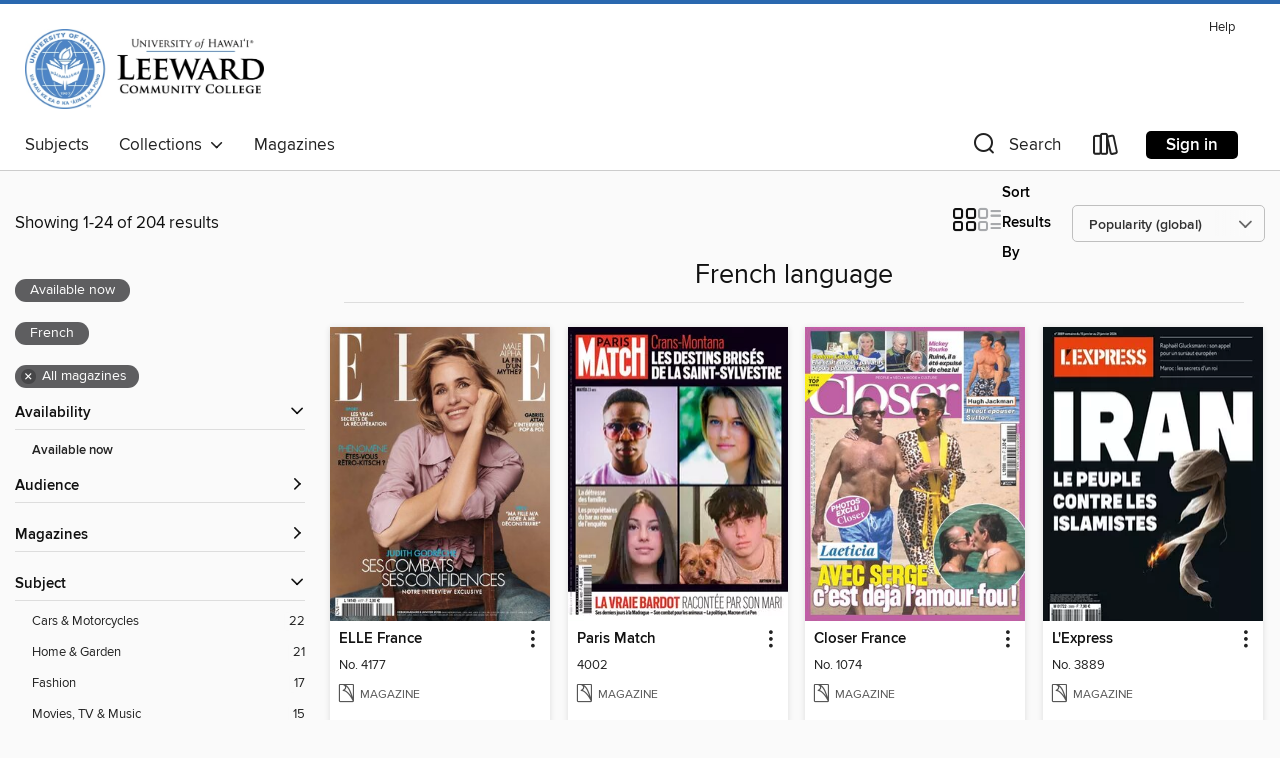

--- FILE ---
content_type: text/html; charset=utf-8
request_url: https://leeward.overdrive.com/collection/1210337
body_size: 86567
content:
<!DOCTYPE html>
<html lang="en" dir="ltr" class="no-js">
    <head>
        
    
        
            
        
    

    <meta name="twitter:title" property="og:title" content="Leeward Community College"/>
    <meta name="twitter:description" property="og:description" content="See the &quot;French language&quot; collection from Leeward Community College."/>
    <meta name="twitter:image" property="og:image" content="https://thunder.cdn.overdrive.com/logo-resized/7161?1484320190"/>
    <meta property="og:url" content="/collection/1210337"/>
    <meta name="twitter:card" content="summary" />
    <meta property="og:site_name" content="Leeward Community College" />
    <meta name="twitter:site" content="@OverDriveLibs" />
    <meta property="og:locale" content="en" />
    <meta name="description" content="See the &quot;French language&quot; collection from Leeward Community College." />

        <meta http-equiv="X-UA-Compatible" content="IE=edge,chrome=1">
<meta name="viewport" content="width=device-width, initial-scale=1.0 user-scalable=1">





    
        
        
            
        

        <title>French language - Leeward Community College - OverDrive</title>
    


<link rel='shortcut icon' type='image/x-icon' href='https://lightning.od-cdn.com/static/img/favicon.bb86d660d3929b5c0c65389d6a8e8aba.ico' />


    
        <meta name="twitter:title" property="og:title" content="Leeward Community College"/>
        <meta name="twitter:description" property="og:description" content="Browse, borrow, and enjoy titles from the Leeward Community College digital collection."/>
        <meta name="twitter:image" property="og:image" content="https://thunder.cdn.overdrive.com/logo-resized/7161?1484320190"/>
        <meta property="og:url" content="/collection/1210337"/>
        <meta name="twitter:card" content="summary" />
        <meta property="og:site_name" content="Leeward Community College" />
        <meta name="twitter:site" content="@OverDriveLibs" />
        <meta property="og:locale" content="en" />
        
    
<!-- iOS smart app banner -->
    <meta name="apple-itunes-app" content="app-id=1076402606" />
    <!-- Google Play app banner -->
    <link rel="manifest" href="https://lightning.od-cdn.com/static/manifest.ed71e3d923d287cd1dce64ae0d3cc8b8.json">
    <meta name="google-play-app" content="app-id=com.overdrive.mobile.android.libby" />
    <!-- Windows Store app banner -->
    <meta name="msApplication-ID" content="2FA138F6.LibbybyOverDrive" />
    <meta name="msApplication-PackageFamilyName" content="2FA138F6.LibbybyOverDrive_daecb9042jmvt" />


        <link rel="stylesheet" type="text/css" href="https://lightning.od-cdn.com/static/vendor.bundle.min.5eabf64aeb625aca9acda7ccc8bb0256.css" onerror="cdnError(this)" />
        <link rel="stylesheet" type="text/css" href="https://lightning.od-cdn.com/static/app.bundle.min.ffcf55beaa1e85f266f8363b9bcd4eba.css" onerror="cdnError(this)" />
        <link rel='shortcut icon' type='image/x-icon' href='https://lightning.od-cdn.com/static/img/favicon.bb86d660d3929b5c0c65389d6a8e8aba.ico' />

        
    <link rel="stylesheet" type="text/css" href="https://lightning.od-cdn.com/static/faceted-media.min.4cf2f9699e20c37ba2839a67bcf88d4d.css" />


        

<link rel="stylesheet" type="text/css" href="/assets/v3/css/45b2cd3100fbdebbdb6e3d5fa7e06ec7/colors.css?primary=%23003554&primaryR=0&primaryG=53&primaryB=84&primaryFontColor=%23fff&secondary=%232a68af&secondaryR=42&secondaryG=104&secondaryB=175&secondaryFontColor=%23fff&bannerIsSecondaryColor=false&defaultColor=%23222">

        <script>
    window.OverDrive = window.OverDrive || {};
    window.OverDrive.colors = {};
    window.OverDrive.colors.primary = "#003554";
    window.OverDrive.colors.secondary = "#2a68af";
    window.OverDrive.tenant = 202417;
    window.OverDrive.libraryName = "Leeward Community College";
    window.OverDrive.advantageKey = "";
    window.OverDrive.libraryKey = "leeward";
    window.OverDrive.accountIds = [-1];
    window.OverDrive.parentAccountKey = "leeward";
    window.OverDrive.allFeatures = "";
    window.OverDrive.libraryConfigurations = {"autocomplete":{"enabled":false},"content-holds":{"enabled":true},"getACard":{"enabled":false},"backToMainCollectionLink":{"enabled":true},"promoteLibby":{"enabled":true},"switchToLibby":{"enabled":true},"disableOdAppAccess":{"enabled":true},"bannerIsSecondaryColor":{"enabled":false},"lexileScores":{"enabled":true},"atosLevels":{"enabled":true},"gradeLevels":{"enabled":true},"interestLevels":{"enabled":true},"readingHistory":{"enabled":true},"reciprocalLending":{"enabled":true},"OzoneAuthentication":{"enabled":true},"Notifications":{"enabled":true},"kindleFooter":{"enabled":true},"kindleNav":{"enabled":true},"kindleLoanFormatLimit":{"enabled":true},"kindleSearchOffer":{"enabled":true},"kindleLoanOffer":{"enabled":true},"sampleOnlyMode":{},"luckyDayMenuLink":{"enabled":false},"disableWishlist":{"enabled":false},"simplifiedNavigationBar":{"enabled":false},"geo-idc":{"enabled":false},"libby-footer-promo":{"enabled":false}};
    window.OverDrive.mediaItems = {"12552668":{"reserveId":"ab2a838c-d11f-41cd-840c-9a058e2c7070","subjects":[{"id":"1167","name":"Fashion"}],"bisacCodes":[],"bisac":[],"levels":[],"creators":[],"languages":[{"id":"fr","name":"French"}],"isBundledChild":false,"ratings":{"maturityLevel":{"id":"generalcontent","name":"General content"},"naughtyScore":{"id":"GeneralContent","name":"General content"}},"constraints":{"isDisneyEulaRequired":false},"reviewCounts":{"premium":0,"publisherSupplier":0},"isAvailable":true,"isPreReleaseTitle":false,"estimatedReleaseDate":"2020-11-16T01:00:00Z","sample":{"href":"https://samples.overdrive.com/?crid=189af398-676f-44a9-9f2a-b123ba00df2c&.epub-sample.overdrive.com"},"publisher":{"id":"255031","name":"Milk Magazine "},"series":"MilK","description":"<p>MilK Magazine est un observatoire des tendances de la mode enfantine et de la famille contemporaine. D&#233;cal&#233; de la presse parentale et con&#231;u comme un f&#233;minin, c&#39;est un magazine pr&#233;curseur dans l’univers enfant qui a...","holdsCount":0,"isFastlane":false,"availabilityType":"always","isRecommendableToLibrary":true,"isOwned":true,"isHoldable":true,"isAdvantageFiltered":false,"visitorEligible":false,"juvenileEligible":false,"youngAdultEligible":false,"recentIssues":[{"covers":{"cover150Wide":{"href":"https://img2.od-cdn.com/ImageType-150/11052-1/{189AF398-676F-44A9-9F2A-B123BA00DF2C}IMG150.JPG","height":200,"width":150,"primaryColor":{"hex":"#FFFFFF","rgb":{"red":255,"green":255,"blue":255}}},"cover300Wide":{"href":"https://img2.od-cdn.com/ImageType-400/11052-1/{189AF398-676F-44A9-9F2A-B123BA00DF2C}IMG400.JPG","height":400,"width":300,"primaryColor":{"hex":"#FFFFFF","rgb":{"red":255,"green":255,"blue":255}}},"cover510Wide":{"href":"https://img2.od-cdn.com/ImageType-100/11052-1/{189AF398-676F-44A9-9F2A-B123BA00DF2C}IMG100.JPG","height":680,"width":510,"primaryColor":{"hex":"#FFFFFF","rgb":{"red":255,"green":255,"blue":255}}}},"id":"12552668","edition":"MilK 90"},{"covers":{"cover150Wide":{"href":"https://img2.od-cdn.com/ImageType-150/11052-1/{EA64B76D-0D2D-4CBF-899C-66407BAD4C45}IMG150.JPG","height":200,"width":150,"primaryColor":{"hex":"#FFFFFF","rgb":{"red":255,"green":255,"blue":255}}},"cover300Wide":{"href":"https://img3.od-cdn.com/ImageType-400/11052-1/{EA64B76D-0D2D-4CBF-899C-66407BAD4C45}IMG400.JPG","height":400,"width":300,"primaryColor":{"hex":"#FFFFFF","rgb":{"red":255,"green":255,"blue":255}}},"cover510Wide":{"href":"https://img3.od-cdn.com/ImageType-100/11052-1/{EA64B76D-0D2D-4CBF-899C-66407BAD4C45}IMG100.JPG","height":680,"width":510,"primaryColor":{"hex":"#FFFFFF","rgb":{"red":255,"green":255,"blue":255}}}},"id":"12222684","edition":"MilK 89"},{"covers":{"cover150Wide":{"href":"https://img3.od-cdn.com/ImageType-150/11052-1/{5AC93BD3-7EE9-42C0-82F0-671840010463}IMG150.JPG","height":200,"width":150,"primaryColor":{"hex":"#FFFFFF","rgb":{"red":255,"green":255,"blue":255}}},"cover300Wide":{"href":"https://img3.od-cdn.com/ImageType-400/11052-1/{5AC93BD3-7EE9-42C0-82F0-671840010463}IMG400.JPG","height":400,"width":300,"primaryColor":{"hex":"#FFFFFF","rgb":{"red":255,"green":255,"blue":255}}},"cover510Wide":{"href":"https://img2.od-cdn.com/ImageType-100/11052-1/{5AC93BD3-7EE9-42C0-82F0-671840010463}IMG100.JPG","height":680,"width":510,"primaryColor":{"hex":"#FFFFFF","rgb":{"red":255,"green":255,"blue":255}}}},"id":"11931479","edition":"MilK 88"},{"covers":{"cover150Wide":{"href":"https://img1.od-cdn.com/ImageType-150/11052-1/{A8ADC7DA-A6DF-4458-8F39-56F4159E1E9B}IMG150.JPG","height":200,"width":150,"primaryColor":{"hex":"#FFFFFF","rgb":{"red":255,"green":255,"blue":255}}},"cover300Wide":{"href":"https://img3.od-cdn.com/ImageType-400/11052-1/{A8ADC7DA-A6DF-4458-8F39-56F4159E1E9B}IMG400.JPG","height":400,"width":300,"primaryColor":{"hex":"#FFFFFF","rgb":{"red":255,"green":255,"blue":255}}},"cover510Wide":{"href":"https://img3.od-cdn.com/ImageType-100/11052-1/{A8ADC7DA-A6DF-4458-8F39-56F4159E1E9B}IMG100.JPG","height":680,"width":510,"primaryColor":{"hex":"#FFFFFF","rgb":{"red":255,"green":255,"blue":255}}}},"id":"11652407","edition":"MilK 87"},{"covers":{"cover150Wide":{"href":"https://img3.od-cdn.com/ImageType-150/11052-1/{6E97E874-8F4E-4DB3-AD4B-83518BB54028}IMG150.JPG","height":200,"width":150,"primaryColor":{"hex":"#FFFFFF","rgb":{"red":255,"green":255,"blue":255}}},"cover300Wide":{"href":"https://img3.od-cdn.com/ImageType-400/11052-1/{6E97E874-8F4E-4DB3-AD4B-83518BB54028}IMG400.JPG","height":400,"width":300,"primaryColor":{"hex":"#FFFFFF","rgb":{"red":255,"green":255,"blue":255}}},"cover510Wide":{"href":"https://img1.od-cdn.com/ImageType-100/11052-1/{6E97E874-8F4E-4DB3-AD4B-83518BB54028}IMG100.JPG","height":680,"width":510,"primaryColor":{"hex":"#FFFFFF","rgb":{"red":255,"green":255,"blue":255}}}},"id":"11341109","edition":"MilK 86"},{"covers":{"cover150Wide":{"href":"https://img3.od-cdn.com/ImageType-150/11052-1/{58A53962-86A6-494E-85C9-57F441BB3073}IMG150.JPG","height":200,"width":150,"primaryColor":{"hex":"#FFFFFF","rgb":{"red":255,"green":255,"blue":255}}},"cover300Wide":{"href":"https://img2.od-cdn.com/ImageType-400/11052-1/{58A53962-86A6-494E-85C9-57F441BB3073}IMG400.JPG","height":400,"width":300,"primaryColor":{"hex":"#FFFFFF","rgb":{"red":255,"green":255,"blue":255}}},"cover510Wide":{"href":"https://img3.od-cdn.com/ImageType-100/11052-1/{58A53962-86A6-494E-85C9-57F441BB3073}IMG100.JPG","height":680,"width":510,"primaryColor":{"hex":"#FFFFFF","rgb":{"red":255,"green":255,"blue":255}}}},"id":"11100248","edition":"MilK 85"},{"covers":{"cover150Wide":{"href":"https://img1.od-cdn.com/ImageType-150/11052-1/{40B09A04-225B-4D81-B012-4D996FC46459}IMG150.JPG","height":200,"width":150,"primaryColor":{"hex":"#FFFFFF","rgb":{"red":255,"green":255,"blue":255}}},"cover300Wide":{"href":"https://img1.od-cdn.com/ImageType-400/11052-1/{40B09A04-225B-4D81-B012-4D996FC46459}IMG400.JPG","height":400,"width":300,"primaryColor":{"hex":"#FFFFFF","rgb":{"red":255,"green":255,"blue":255}}},"cover510Wide":{"href":"https://img2.od-cdn.com/ImageType-100/11052-1/{40B09A04-225B-4D81-B012-4D996FC46459}IMG100.JPG","height":680,"width":510,"primaryColor":{"hex":"#FFFFFF","rgb":{"red":255,"green":255,"blue":255}}}},"id":"10780334","edition":"MilK 84"},{"covers":{"cover150Wide":{"href":"https://img3.od-cdn.com/ImageType-150/11052-1/{59A3F298-192F-4865-A5D8-B7E8E25185F0}IMG150.JPG","height":200,"width":150,"primaryColor":{"hex":"#FFFFFF","rgb":{"red":255,"green":255,"blue":255}}},"cover300Wide":{"href":"https://img1.od-cdn.com/ImageType-400/11052-1/{59A3F298-192F-4865-A5D8-B7E8E25185F0}IMG400.JPG","height":400,"width":300,"primaryColor":{"hex":"#FFFFFF","rgb":{"red":255,"green":255,"blue":255}}},"cover510Wide":{"href":"https://img1.od-cdn.com/ImageType-100/11052-1/{59A3F298-192F-4865-A5D8-B7E8E25185F0}IMG100.JPG","height":680,"width":510,"primaryColor":{"hex":"#FFFFFF","rgb":{"red":255,"green":255,"blue":255}}}},"id":"10522752","edition":"MilK 83"},{"covers":{"cover150Wide":{"href":"https://img3.od-cdn.com/ImageType-150/11052-1/{50F2672D-AE1F-4F41-9DA9-46CB51389A11}IMG150.JPG","height":200,"width":150,"primaryColor":{"hex":"#FFFFFF","rgb":{"red":255,"green":255,"blue":255}}},"cover300Wide":{"href":"https://img1.od-cdn.com/ImageType-400/11052-1/{50F2672D-AE1F-4F41-9DA9-46CB51389A11}IMG400.JPG","height":400,"width":300,"primaryColor":{"hex":"#FFFFFF","rgb":{"red":255,"green":255,"blue":255}}},"cover510Wide":{"href":"https://img1.od-cdn.com/ImageType-100/11052-1/{50F2672D-AE1F-4F41-9DA9-46CB51389A11}IMG100.JPG","height":680,"width":510,"primaryColor":{"hex":"#FFFFFF","rgb":{"red":255,"green":255,"blue":255}}}},"id":"10286991","edition":"MilK 82"},{"covers":{"cover150Wide":{"href":"https://img2.od-cdn.com/ImageType-150/11052-1/{E12D14F4-8BEA-4C80-B75A-6036657437E1}IMG150.JPG","height":200,"width":150,"primaryColor":{"hex":"#FFFFFF","rgb":{"red":255,"green":255,"blue":255}}},"cover300Wide":{"href":"https://img1.od-cdn.com/ImageType-400/11052-1/{E12D14F4-8BEA-4C80-B75A-6036657437E1}IMG400.JPG","height":400,"width":300,"primaryColor":{"hex":"#FFFFFF","rgb":{"red":255,"green":255,"blue":255}}},"cover510Wide":{"href":"https://img1.od-cdn.com/ImageType-100/11052-1/{E12D14F4-8BEA-4C80-B75A-6036657437E1}IMG100.JPG","height":680,"width":510,"primaryColor":{"hex":"#FFFFFF","rgb":{"red":255,"green":255,"blue":255}}}},"id":"10084097","edition":"MilK 81"},{"covers":{"cover150Wide":{"href":"https://img1.od-cdn.com/ImageType-150/11052-1/{8FCC97E3-26F3-4AF1-AA3D-C8E8878C5F4D}IMG150.JPG","height":200,"width":150,"primaryColor":{"hex":"#FFFFFF","rgb":{"red":255,"green":255,"blue":255}}},"cover300Wide":{"href":"https://img3.od-cdn.com/ImageType-400/11052-1/{8FCC97E3-26F3-4AF1-AA3D-C8E8878C5F4D}IMG400.JPG","height":400,"width":300,"primaryColor":{"hex":"#FFFFFF","rgb":{"red":255,"green":255,"blue":255}}},"cover510Wide":{"href":"https://img3.od-cdn.com/ImageType-100/11052-1/{8FCC97E3-26F3-4AF1-AA3D-C8E8878C5F4D}IMG100.JPG","height":680,"width":510,"primaryColor":{"hex":"#FFFFFF","rgb":{"red":255,"green":255,"blue":255}}}},"id":"9873640","edition":"MilK 80"},{"covers":{"cover150Wide":{"href":"https://img1.od-cdn.com/ImageType-150/11052-1/{75EEA97E-0A3B-43CF-9AF1-112697C6BF91}IMG150.JPG","height":200,"width":150,"primaryColor":{"hex":"#FFFFFF","rgb":{"red":255,"green":255,"blue":255}}},"cover300Wide":{"href":"https://img1.od-cdn.com/ImageType-400/11052-1/{75EEA97E-0A3B-43CF-9AF1-112697C6BF91}IMG400.JPG","height":400,"width":300,"primaryColor":{"hex":"#FFFFFF","rgb":{"red":255,"green":255,"blue":255}}},"cover510Wide":{"href":"https://img3.od-cdn.com/ImageType-100/11052-1/{75EEA97E-0A3B-43CF-9AF1-112697C6BF91}IMG100.JPG","height":680,"width":510,"primaryColor":{"hex":"#FFFFFF","rgb":{"red":255,"green":255,"blue":255}}}},"id":"9640441","edition":"MilK 79"}],"contentAccessLevels":0,"classifications":{},"type":{"id":"magazine","name":"Magazine"},"covers":{"cover150Wide":{"href":"https://img2.od-cdn.com/ImageType-150/11052-1/{189AF398-676F-44A9-9F2A-B123BA00DF2C}IMG150.JPG","height":200,"width":150,"primaryColor":{"hex":"#FFFFFF","rgb":{"red":255,"green":255,"blue":255}},"isPlaceholderImage":false},"cover300Wide":{"href":"https://img2.od-cdn.com/ImageType-400/11052-1/{189AF398-676F-44A9-9F2A-B123BA00DF2C}IMG400.JPG","height":400,"width":300,"primaryColor":{"hex":"#FFFFFF","rgb":{"red":255,"green":255,"blue":255}},"isPlaceholderImage":false},"cover510Wide":{"href":"https://img2.od-cdn.com/ImageType-100/11052-1/{189AF398-676F-44A9-9F2A-B123BA00DF2C}IMG100.JPG","height":680,"width":510,"primaryColor":{"hex":"#FFFFFF","rgb":{"red":255,"green":255,"blue":255}},"isPlaceholderImage":false}},"id":"12552668","firstCreatorId":0,"title":"MilK","sortTitle":"MilK","frequency":{"id":"7","name":"Quarterly"},"parentMagazineTitleId":"5861130","edition":"MilK 90","formats":[{"identifiers":[{"type":"PublisherCatalogNumber","value":"4223"}],"rights":[],"onSaleDateUtc":"2020-11-16T01:00:00+00:00","hasAudioSynchronizedText":false,"isBundleParent":false,"bundledContent":[],"sample":{"href":"https://samples.overdrive.com/?crid=189af398-676f-44a9-9f2a-b123ba00df2c&.epub-sample.overdrive.com"},"fulfillmentType":"bifocal","id":"magazine-overdrive","name":"OverDrive Magazine"}],"publisherAccount":{"id":"43284","name":"OverDrive Magazines"}},"12599217":{"reserveId":"87672dbd-564d-4198-9631-ea2b37266076","subjects":[{"id":"1167","name":"Fashion"}],"bisacCodes":[],"bisac":[],"levels":[],"creators":[],"languages":[{"id":"fr","name":"French"}],"isBundledChild":false,"ratings":{"maturityLevel":{"id":"generalcontent","name":"General content"},"naughtyScore":{"id":"GeneralContent","name":"General content"}},"constraints":{"isDisneyEulaRequired":false},"reviewCounts":{"premium":0,"publisherSupplier":0},"isAvailable":true,"isPreReleaseTitle":false,"estimatedReleaseDate":"2020-10-29T01:00:00Z","sample":{"href":"https://samples.overdrive.com/?crid=2c55c585-0f45-4f4b-9ae7-3077b10b9ed3&.epub-sample.overdrive.com"},"publisher":{"id":"255651","name":"Les Publications Conde Nast SA"},"series":"Vogue France","description":"<p>Le magazine des tendances de ce qui fait la mode des femmes. Le magazine qui r&#233;invente de mani&#232;re chic, &#233;l&#233;gante cr&#233;ative, passionn&#233;e, extraordinaire les tendances d&#39;aujourd&#39;hui et de demain.","holdsCount":0,"isFastlane":false,"availabilityType":"always","isRecommendableToLibrary":true,"isOwned":true,"isHoldable":true,"isAdvantageFiltered":false,"visitorEligible":false,"juvenileEligible":false,"youngAdultEligible":false,"recentIssues":[{"covers":{"cover150Wide":{"href":"https://img3.od-cdn.com/ImageType-150/11052-1/{2C55C585-0F45-4F4B-9AE7-3077B10B9ED3}IMG150.JPG","height":200,"width":150,"primaryColor":{"hex":"#CFCFD7","rgb":{"red":207,"green":207,"blue":215}}},"cover300Wide":{"href":"https://img2.od-cdn.com/ImageType-400/11052-1/{2C55C585-0F45-4F4B-9AE7-3077B10B9ED3}IMG400.JPG","height":400,"width":300,"primaryColor":{"hex":"#C3CCD3","rgb":{"red":195,"green":204,"blue":211}}},"cover510Wide":{"href":"https://img3.od-cdn.com/ImageType-100/11052-1/{2C55C585-0F45-4F4B-9AE7-3077B10B9ED3}IMG100.JPG","height":680,"width":510,"primaryColor":{"hex":"#C2C8D4","rgb":{"red":194,"green":200,"blue":212}}}},"id":"12599217","edition":"Décembre 2025 - Janvier 2026"},{"covers":{"cover150Wide":{"href":"https://img1.od-cdn.com/ImageType-150/11052-1/{08783405-C9E3-4465-88AF-ADED0B1B0607}IMG150.JPG","height":200,"width":150,"primaryColor":{"hex":"#181408","rgb":{"red":24,"green":20,"blue":8}}},"cover300Wide":{"href":"https://img2.od-cdn.com/ImageType-400/11052-1/{08783405-C9E3-4465-88AF-ADED0B1B0607}IMG400.JPG","height":400,"width":300,"primaryColor":{"hex":"#161707","rgb":{"red":22,"green":23,"blue":7}}},"cover510Wide":{"href":"https://img3.od-cdn.com/ImageType-100/11052-1/{08783405-C9E3-4465-88AF-ADED0B1B0607}IMG100.JPG","height":680,"width":510,"primaryColor":{"hex":"#191509","rgb":{"red":25,"green":21,"blue":9}}}},"id":"12467639","edition":"Novembre 2025"},{"covers":{"cover150Wide":{"href":"https://img2.od-cdn.com/ImageType-150/11052-1/{CB540850-6286-4A4F-9F13-DEF2FEA8CCA1}IMG150.JPG","height":200,"width":150,"primaryColor":{"hex":"#F0F5F1","rgb":{"red":240,"green":245,"blue":241}}},"cover300Wide":{"href":"https://img1.od-cdn.com/ImageType-400/11052-1/{CB540850-6286-4A4F-9F13-DEF2FEA8CCA1}IMG400.JPG","height":400,"width":300,"primaryColor":{"hex":"#F4F3F9","rgb":{"red":244,"green":243,"blue":249}}},"cover510Wide":{"href":"https://img1.od-cdn.com/ImageType-100/11052-1/{CB540850-6286-4A4F-9F13-DEF2FEA8CCA1}IMG100.JPG","height":680,"width":510,"primaryColor":{"hex":"#F5F5F5","rgb":{"red":245,"green":245,"blue":245}}}},"id":"12359063","edition":"Octobre 2025"},{"covers":{"cover150Wide":{"href":"https://img1.od-cdn.com/ImageType-150/11052-1/{7F587ED5-917E-40E6-AAE5-7ED483D6E493}IMG150.JPG","height":200,"width":150,"primaryColor":{"hex":"#2C2C2C","rgb":{"red":44,"green":44,"blue":44}}},"cover300Wide":{"href":"https://img3.od-cdn.com/ImageType-400/11052-1/{7F587ED5-917E-40E6-AAE5-7ED483D6E493}IMG400.JPG","height":400,"width":300,"primaryColor":{"hex":"#2D2D2D","rgb":{"red":45,"green":45,"blue":45}}},"cover510Wide":{"href":"https://img3.od-cdn.com/ImageType-100/11052-1/{7F587ED5-917E-40E6-AAE5-7ED483D6E493}IMG100.JPG","height":680,"width":510,"primaryColor":{"hex":"#2D2D2D","rgb":{"red":45,"green":45,"blue":45}}}},"id":"12223236","edition":"Septembre 2025"},{"covers":{"cover150Wide":{"href":"https://img2.od-cdn.com/ImageType-150/11052-1/{28CBCA50-DDCB-4784-9B06-0671981F73FA}IMG150.JPG","height":200,"width":150,"primaryColor":{"hex":"#A9B4D0","rgb":{"red":169,"green":180,"blue":208}}},"cover300Wide":{"href":"https://img3.od-cdn.com/ImageType-400/11052-1/{28CBCA50-DDCB-4784-9B06-0671981F73FA}IMG400.JPG","height":400,"width":300,"primaryColor":{"hex":"#AAB9D0","rgb":{"red":170,"green":185,"blue":208}}},"cover510Wide":{"href":"https://img3.od-cdn.com/ImageType-100/11052-1/{28CBCA50-DDCB-4784-9B06-0671981F73FA}IMG100.JPG","height":680,"width":510,"primaryColor":{"hex":"#ACBDD1","rgb":{"red":172,"green":189,"blue":209}}}},"id":"12105751","edition":"Août 2025"},{"covers":{"cover150Wide":{"href":"https://img2.od-cdn.com/ImageType-150/11052-1/{6DF57103-A9AF-4F8E-9CF1-74D848443CC5}IMG150.JPG","height":200,"width":150,"primaryColor":{"hex":"#4C76B0","rgb":{"red":76,"green":118,"blue":176}}},"cover300Wide":{"href":"https://img2.od-cdn.com/ImageType-400/11052-1/{6DF57103-A9AF-4F8E-9CF1-74D848443CC5}IMG400.JPG","height":400,"width":300,"primaryColor":{"hex":"#487CB5","rgb":{"red":72,"green":124,"blue":181}}},"cover510Wide":{"href":"https://img2.od-cdn.com/ImageType-100/11052-1/{6DF57103-A9AF-4F8E-9CF1-74D848443CC5}IMG100.JPG","height":680,"width":510,"primaryColor":{"hex":"#4C7EB1","rgb":{"red":76,"green":126,"blue":177}}}},"id":"11939048","edition":"Juin - Juillet 2025"},{"covers":{"cover150Wide":{"href":"https://img1.od-cdn.com/ImageType-150/11052-1/{DF0181D3-7F0C-4387-A6AE-A8E5887978C1}IMG150.JPG","height":200,"width":150,"primaryColor":{"hex":"#B3AA8D","rgb":{"red":179,"green":170,"blue":141}}},"cover300Wide":{"href":"https://img1.od-cdn.com/ImageType-400/11052-1/{DF0181D3-7F0C-4387-A6AE-A8E5887978C1}IMG400.JPG","height":400,"width":300,"primaryColor":{"hex":"#BBB090","rgb":{"red":187,"green":176,"blue":144}}},"cover510Wide":{"href":"https://img1.od-cdn.com/ImageType-100/11052-1/{DF0181D3-7F0C-4387-A6AE-A8E5887978C1}IMG100.JPG","height":680,"width":510,"primaryColor":{"hex":"#BEAE95","rgb":{"red":190,"green":174,"blue":149}}}},"id":"11870515","edition":"Mai 2025"},{"covers":{"cover150Wide":{"href":"https://img3.od-cdn.com/ImageType-150/11052-1/{D470678A-10A8-46CC-9E8A-7682013E8627}IMG150.JPG","height":200,"width":150,"primaryColor":{"hex":"#C7D7E4","rgb":{"red":199,"green":215,"blue":228}}},"cover300Wide":{"href":"https://img3.od-cdn.com/ImageType-400/11052-1/{D470678A-10A8-46CC-9E8A-7682013E8627}IMG400.JPG","height":400,"width":300,"primaryColor":{"hex":"#C9D7E2","rgb":{"red":201,"green":215,"blue":226}}},"cover510Wide":{"href":"https://img3.od-cdn.com/ImageType-100/11052-1/{D470678A-10A8-46CC-9E8A-7682013E8627}IMG100.JPG","height":680,"width":510,"primaryColor":{"hex":"#C9D7E2","rgb":{"red":201,"green":215,"blue":226}}}},"id":"11773405","edition":"Avril 2025"},{"covers":{"cover150Wide":{"href":"https://img3.od-cdn.com/ImageType-150/11052-1/{51724771-C1A4-4794-8021-CB52B7968365}IMG150.JPG","height":200,"width":150,"primaryColor":{"hex":"#C5E0D9","rgb":{"red":197,"green":224,"blue":217}}},"cover300Wide":{"href":"https://img3.od-cdn.com/ImageType-400/11052-1/{51724771-C1A4-4794-8021-CB52B7968365}IMG400.JPG","height":400,"width":300,"primaryColor":{"hex":"#D2E1E6","rgb":{"red":210,"green":225,"blue":230}}},"cover510Wide":{"href":"https://img3.od-cdn.com/ImageType-100/11052-1/{51724771-C1A4-4794-8021-CB52B7968365}IMG100.JPG","height":680,"width":510,"primaryColor":{"hex":"#CCE4E6","rgb":{"red":204,"green":228,"blue":230}}}},"id":"11670991","edition":"Mars 2025"},{"covers":{"cover150Wide":{"href":"https://img3.od-cdn.com/ImageType-150/11052-1/{A7649A26-67FB-474B-9C65-5707BCA0D210}IMG150.JPG","height":200,"width":150,"primaryColor":{"hex":"#F7F7F7","rgb":{"red":247,"green":247,"blue":247}}},"cover300Wide":{"href":"https://img2.od-cdn.com/ImageType-400/11052-1/{A7649A26-67FB-474B-9C65-5707BCA0D210}IMG400.JPG","height":400,"width":300,"primaryColor":{"hex":"#F2F2F2","rgb":{"red":242,"green":242,"blue":242}}},"cover510Wide":{"href":"https://img2.od-cdn.com/ImageType-100/11052-1/{A7649A26-67FB-474B-9C65-5707BCA0D210}IMG100.JPG","height":680,"width":510,"primaryColor":{"hex":"#F2F2F2","rgb":{"red":242,"green":242,"blue":242}}}},"id":"11532695","edition":"Février 2025"},{"covers":{"cover150Wide":{"href":"https://img2.od-cdn.com/ImageType-150/11052-1/{9C55DCB0-FDD7-4ECA-8A28-0D4A96751E9D}IMG150.JPG","height":200,"width":150,"primaryColor":{"hex":"#F6EEEC","rgb":{"red":246,"green":238,"blue":236}}},"cover300Wide":{"href":"https://img3.od-cdn.com/ImageType-400/11052-1/{9C55DCB0-FDD7-4ECA-8A28-0D4A96751E9D}IMG400.JPG","height":400,"width":300,"primaryColor":{"hex":"#F2EDEA","rgb":{"red":242,"green":237,"blue":234}}},"cover510Wide":{"href":"https://img3.od-cdn.com/ImageType-100/11052-1/{9C55DCB0-FDD7-4ECA-8A28-0D4A96751E9D}IMG100.JPG","height":680,"width":510,"primaryColor":{"hex":"#F1ECE9","rgb":{"red":241,"green":236,"blue":233}}}},"id":"11380702","edition":"Décembre-Janvier 2025"},{"covers":{"cover150Wide":{"href":"https://img2.od-cdn.com/ImageType-150/11052-1/{8982BC45-C943-4D5D-8C22-CB34E25C53E3}IMG150.JPG","height":200,"width":150,"primaryColor":{"hex":"#BDB5B2","rgb":{"red":189,"green":181,"blue":178}}},"cover300Wide":{"href":"https://img3.od-cdn.com/ImageType-400/11052-1/{8982BC45-C943-4D5D-8C22-CB34E25C53E3}IMG400.JPG","height":400,"width":300,"primaryColor":{"hex":"#C2B7B1","rgb":{"red":194,"green":183,"blue":177}}},"cover510Wide":{"href":"https://img1.od-cdn.com/ImageType-100/11052-1/{8982BC45-C943-4D5D-8C22-CB34E25C53E3}IMG100.JPG","height":680,"width":510,"primaryColor":{"hex":"#C1B6B0","rgb":{"red":193,"green":182,"blue":176}}}},"id":"11299474","edition":"Novembre 2024"}],"contentAccessLevels":0,"classifications":{},"type":{"id":"magazine","name":"Magazine"},"covers":{"cover150Wide":{"href":"https://img3.od-cdn.com/ImageType-150/11052-1/{2C55C585-0F45-4F4B-9AE7-3077B10B9ED3}IMG150.JPG","height":200,"width":150,"primaryColor":{"hex":"#CFCFD7","rgb":{"red":207,"green":207,"blue":215}},"isPlaceholderImage":false},"cover300Wide":{"href":"https://img2.od-cdn.com/ImageType-400/11052-1/{2C55C585-0F45-4F4B-9AE7-3077B10B9ED3}IMG400.JPG","height":400,"width":300,"primaryColor":{"hex":"#C3CCD3","rgb":{"red":195,"green":204,"blue":211}},"isPlaceholderImage":false},"cover510Wide":{"href":"https://img3.od-cdn.com/ImageType-100/11052-1/{2C55C585-0F45-4F4B-9AE7-3077B10B9ED3}IMG100.JPG","height":680,"width":510,"primaryColor":{"hex":"#C2C8D4","rgb":{"red":194,"green":200,"blue":212}},"isPlaceholderImage":false}},"id":"12599217","firstCreatorId":0,"title":"Vogue France","sortTitle":"Vogue France","frequency":{"id":"6","name":"Monthly"},"parentMagazineTitleId":"5861702","edition":"Décembre 2025 - Janvier 2026","formats":[{"identifiers":[{"type":"PublisherCatalogNumber","value":"2443"}],"rights":[],"onSaleDateUtc":"2020-10-29T01:00:00+00:00","hasAudioSynchronizedText":false,"isBundleParent":false,"bundledContent":[],"sample":{"href":"https://samples.overdrive.com/?crid=2c55c585-0f45-4f4b-9ae7-3077b10b9ed3&.epub-sample.overdrive.com"},"fulfillmentType":"bifocal","id":"magazine-overdrive","name":"OverDrive Magazine"}],"publisherAccount":{"id":"43284","name":"OverDrive Magazines"}},"12606151":{"reserveId":"c2658b9b-cd9d-4a6d-aa79-dd823baef8e3","subjects":[{"id":"1167","name":"Fashion"}],"bisacCodes":[],"bisac":[],"levels":[],"creators":[],"languages":[{"id":"fr","name":"French"}],"isBundledChild":false,"ratings":{"maturityLevel":{"id":"generalcontent","name":"General content"},"naughtyScore":{"id":"GeneralContent","name":"General content"}},"constraints":{"isDisneyEulaRequired":false},"reviewCounts":{"premium":0,"publisherSupplier":0},"isAvailable":true,"isPreReleaseTitle":false,"estimatedReleaseDate":"2020-11-12T13:00:00Z","sample":{"href":"https://samples.overdrive.com/?crid=f31d9672-e1f9-47c6-987b-fd7a57504006&.epub-sample.overdrive.com"},"publisher":{"id":"255676","name":"KO Média inc."},"series":"ELLE QUÉBEC","description":"<p>Le no.1 de la mode au Qu&#233;bec. Elle Qu&#233;bec vous offre chaque mois sa vision de la mode au gr&#233; des saisons et des conseils de beaut&#233; exclusifs. Elle Qu&#233;bec vous propose des rencontres avec des personnalit&#233;s et un...","holdsCount":0,"isFastlane":false,"availabilityType":"always","isRecommendableToLibrary":true,"isOwned":true,"isHoldable":true,"isAdvantageFiltered":false,"visitorEligible":false,"juvenileEligible":false,"youngAdultEligible":false,"recentIssues":[{"covers":{"cover150Wide":{"href":"https://img2.od-cdn.com/ImageType-150/11052-1/{F31D9672-E1F9-47C6-987B-FD7A57504006}IMG150.JPG","height":200,"width":150,"primaryColor":{"hex":"#E88695","rgb":{"red":232,"green":134,"blue":149}}},"cover300Wide":{"href":"https://img1.od-cdn.com/ImageType-400/11052-1/{F31D9672-E1F9-47C6-987B-FD7A57504006}IMG400.JPG","height":400,"width":300,"primaryColor":{"hex":"#E78594","rgb":{"red":231,"green":133,"blue":148}}},"cover510Wide":{"href":"https://img3.od-cdn.com/ImageType-100/11052-1/{F31D9672-E1F9-47C6-987B-FD7A57504006}IMG100.JPG","height":680,"width":510,"primaryColor":{"hex":"#EA8595","rgb":{"red":234,"green":133,"blue":149}}}},"id":"12606151","edition":"Hiver 2026"},{"covers":{"cover150Wide":{"href":"https://img1.od-cdn.com/ImageType-150/11052-1/{75593B95-6EE5-4C24-8946-7AE07DAA6A45}IMG150.JPG","height":200,"width":150,"primaryColor":{"hex":"#C0CAC2","rgb":{"red":192,"green":202,"blue":194}}},"cover300Wide":{"href":"https://img1.od-cdn.com/ImageType-400/11052-1/{75593B95-6EE5-4C24-8946-7AE07DAA6A45}IMG400.JPG","height":400,"width":300,"primaryColor":{"hex":"#BDC8C4","rgb":{"red":189,"green":200,"blue":196}}},"cover510Wide":{"href":"https://img2.od-cdn.com/ImageType-100/11052-1/{75593B95-6EE5-4C24-8946-7AE07DAA6A45}IMG100.JPG","height":680,"width":510,"primaryColor":{"hex":"#BFC8C7","rgb":{"red":191,"green":200,"blue":199}}}},"id":"12477840","edition":"Novembre 2025"},{"covers":{"cover150Wide":{"href":"https://img3.od-cdn.com/ImageType-150/11052-1/{99C46078-E0E8-42BB-B190-E49177654247}IMG150.JPG","height":200,"width":150,"primaryColor":{"hex":"#EAF4FD","rgb":{"red":234,"green":244,"blue":253}}},"cover300Wide":{"href":"https://img2.od-cdn.com/ImageType-400/11052-1/{99C46078-E0E8-42BB-B190-E49177654247}IMG400.JPG","height":400,"width":300,"primaryColor":{"hex":"#E7F4FA","rgb":{"red":231,"green":244,"blue":250}}},"cover510Wide":{"href":"https://img2.od-cdn.com/ImageType-100/11052-1/{99C46078-E0E8-42BB-B190-E49177654247}IMG100.JPG","height":680,"width":510,"primaryColor":{"hex":"#EAF5F9","rgb":{"red":234,"green":245,"blue":249}}}},"id":"12341206","edition":"Octobre 2025"},{"covers":{"cover150Wide":{"href":"https://img1.od-cdn.com/ImageType-150/11052-1/{ACF8BDCE-61B6-4EAD-B9BD-8D3833E822A5}IMG150.JPG","height":200,"width":150,"primaryColor":{"hex":"#BACFBC","rgb":{"red":186,"green":207,"blue":188}}},"cover300Wide":{"href":"https://img2.od-cdn.com/ImageType-400/11052-1/{ACF8BDCE-61B6-4EAD-B9BD-8D3833E822A5}IMG400.JPG","height":400,"width":300,"primaryColor":{"hex":"#C2CEC4","rgb":{"red":194,"green":206,"blue":196}}},"cover510Wide":{"href":"https://img3.od-cdn.com/ImageType-100/11052-1/{ACF8BDCE-61B6-4EAD-B9BD-8D3833E822A5}IMG100.JPG","height":680,"width":510,"primaryColor":{"hex":"#C2CCC1","rgb":{"red":194,"green":204,"blue":193}}}},"id":"12222693","edition":"Septembre 2025"},{"covers":{"cover150Wide":{"href":"https://img2.od-cdn.com/ImageType-150/11052-1/{790F7770-9272-4FC9-A36A-254EC04F0983}IMG150.JPG","height":200,"width":150,"primaryColor":{"hex":"#FFEAC1","rgb":{"red":255,"green":234,"blue":193}}},"cover300Wide":{"href":"https://img3.od-cdn.com/ImageType-400/11052-1/{790F7770-9272-4FC9-A36A-254EC04F0983}IMG400.JPG","height":400,"width":300,"primaryColor":{"hex":"#F5E3BB","rgb":{"red":245,"green":227,"blue":187}}},"cover510Wide":{"href":"https://img3.od-cdn.com/ImageType-100/11052-1/{790F7770-9272-4FC9-A36A-254EC04F0983}IMG100.JPG","height":680,"width":510,"primaryColor":{"hex":"#FAE3B9","rgb":{"red":250,"green":227,"blue":185}}}},"id":"11978931","edition":"Été 2025"},{"covers":{"cover150Wide":{"href":"https://img2.od-cdn.com/ImageType-150/11052-1/{89B075F5-F8E2-421C-A899-9B827FC928A9}IMG150.JPG","height":200,"width":150,"primaryColor":{"hex":"#B98C6D","rgb":{"red":185,"green":140,"blue":109}}},"cover300Wide":{"href":"https://img3.od-cdn.com/ImageType-400/11052-1/{89B075F5-F8E2-421C-A899-9B827FC928A9}IMG400.JPG","height":400,"width":300,"primaryColor":{"hex":"#BA8D6C","rgb":{"red":186,"green":141,"blue":108}}},"cover510Wide":{"href":"https://img1.od-cdn.com/ImageType-100/11052-1/{89B075F5-F8E2-421C-A899-9B827FC928A9}IMG100.JPG","height":680,"width":510,"primaryColor":{"hex":"#B9916D","rgb":{"red":185,"green":145,"blue":109}}}},"id":"11858214","edition":"Mai 2025"},{"covers":{"cover150Wide":{"href":"https://img2.od-cdn.com/ImageType-150/11052-1/{20173523-57BF-4094-AA0D-6FB7ABFA6D88}IMG150.JPG","height":200,"width":150,"primaryColor":{"hex":"#C5AF25","rgb":{"red":197,"green":175,"blue":37}}},"cover300Wide":{"href":"https://img2.od-cdn.com/ImageType-400/11052-1/{20173523-57BF-4094-AA0D-6FB7ABFA6D88}IMG400.JPG","height":400,"width":300,"primaryColor":{"hex":"#CDB521","rgb":{"red":205,"green":181,"blue":33}}},"cover510Wide":{"href":"https://img2.od-cdn.com/ImageType-100/11052-1/{20173523-57BF-4094-AA0D-6FB7ABFA6D88}IMG100.JPG","height":680,"width":510,"primaryColor":{"hex":"#CFB429","rgb":{"red":207,"green":180,"blue":41}}}},"id":"11778624","edition":"Avril 2025"},{"covers":{"cover150Wide":{"href":"https://img3.od-cdn.com/ImageType-150/11052-1/{BC0FFF37-5780-4E60-BF6A-FA963FC9B3A4}IMG150.JPG","height":200,"width":150,"primaryColor":{"hex":"#CEDFD9","rgb":{"red":206,"green":223,"blue":217}}},"cover300Wide":{"href":"https://img1.od-cdn.com/ImageType-400/11052-1/{BC0FFF37-5780-4E60-BF6A-FA963FC9B3A4}IMG400.JPG","height":400,"width":300,"primaryColor":{"hex":"#D3E2DD","rgb":{"red":211,"green":226,"blue":221}}},"cover510Wide":{"href":"https://img1.od-cdn.com/ImageType-100/11052-1/{BC0FFF37-5780-4E60-BF6A-FA963FC9B3A4}IMG100.JPG","height":680,"width":510,"primaryColor":{"hex":"#D3E1E1","rgb":{"red":211,"green":225,"blue":225}}}},"id":"11606494","edition":"Mars 2025"},{"covers":{"cover150Wide":{"href":"https://img2.od-cdn.com/ImageType-150/11052-1/{67420092-3925-43F0-B3BB-F03047EEE533}IMG150.JPG","height":200,"width":150,"primaryColor":{"hex":"#0C0E1D","rgb":{"red":12,"green":14,"blue":29}}},"cover300Wide":{"href":"https://img2.od-cdn.com/ImageType-400/11052-1/{67420092-3925-43F0-B3BB-F03047EEE533}IMG400.JPG","height":400,"width":300,"primaryColor":{"hex":"#0D131F","rgb":{"red":13,"green":19,"blue":31}}},"cover510Wide":{"href":"https://img2.od-cdn.com/ImageType-100/11052-1/{67420092-3925-43F0-B3BB-F03047EEE533}IMG100.JPG","height":680,"width":510,"primaryColor":{"hex":"#0D1321","rgb":{"red":13,"green":19,"blue":33}}}},"id":"11393392","edition":"Hiver 2025"},{"covers":{"cover150Wide":{"href":"https://img2.od-cdn.com/ImageType-150/11052-1/{34A31283-E3D8-4DEA-A9FC-CB3B3D4AE423}IMG150.JPG","height":200,"width":150,"primaryColor":{"hex":"#E7E6E1","rgb":{"red":231,"green":230,"blue":225}}},"cover300Wide":{"href":"https://img2.od-cdn.com/ImageType-400/11052-1/{34A31283-E3D8-4DEA-A9FC-CB3B3D4AE423}IMG400.JPG","height":400,"width":300,"primaryColor":{"hex":"#E5E4E2","rgb":{"red":229,"green":228,"blue":226}}},"cover510Wide":{"href":"https://img3.od-cdn.com/ImageType-100/11052-1/{34A31283-E3D8-4DEA-A9FC-CB3B3D4AE423}IMG100.JPG","height":680,"width":510,"primaryColor":{"hex":"#E5E4E2","rgb":{"red":229,"green":228,"blue":226}}}},"id":"11283485","edition":"Novembre 2024"},{"covers":{"cover150Wide":{"href":"https://img3.od-cdn.com/ImageType-150/11052-1/{1E4BFC7A-6444-4A0B-9913-478EE37D8F94}IMG150.JPG","height":200,"width":150,"primaryColor":{"hex":"#91B3CF","rgb":{"red":145,"green":179,"blue":207}}},"cover300Wide":{"href":"https://img1.od-cdn.com/ImageType-400/11052-1/{1E4BFC7A-6444-4A0B-9913-478EE37D8F94}IMG400.JPG","height":400,"width":300,"primaryColor":{"hex":"#8FB5CA","rgb":{"red":143,"green":181,"blue":202}}},"cover510Wide":{"href":"https://img2.od-cdn.com/ImageType-100/11052-1/{1E4BFC7A-6444-4A0B-9913-478EE37D8F94}IMG100.JPG","height":680,"width":510,"primaryColor":{"hex":"#90B4CE","rgb":{"red":144,"green":180,"blue":206}}}},"id":"11161905","edition":"Octobre 2024"},{"covers":{"cover150Wide":{"href":"https://img2.od-cdn.com/ImageType-150/11052-1/{F7E249DB-7C5C-4082-8D61-11CDD4AC4FF4}IMG150.JPG","height":200,"width":150,"primaryColor":{"hex":"#C7CFD1","rgb":{"red":199,"green":207,"blue":209}}},"cover300Wide":{"href":"https://img2.od-cdn.com/ImageType-400/11052-1/{F7E249DB-7C5C-4082-8D61-11CDD4AC4FF4}IMG400.JPG","height":400,"width":300,"primaryColor":{"hex":"#CCD2D2","rgb":{"red":204,"green":210,"blue":210}}},"cover510Wide":{"href":"https://img2.od-cdn.com/ImageType-100/11052-1/{F7E249DB-7C5C-4082-8D61-11CDD4AC4FF4}IMG100.JPG","height":680,"width":510,"primaryColor":{"hex":"#CBD1D1","rgb":{"red":203,"green":209,"blue":209}}}},"id":"11086358","edition":"Septembre 2024"}],"contentAccessLevels":0,"classifications":{},"type":{"id":"magazine","name":"Magazine"},"covers":{"cover150Wide":{"href":"https://img2.od-cdn.com/ImageType-150/11052-1/{F31D9672-E1F9-47C6-987B-FD7A57504006}IMG150.JPG","height":200,"width":150,"primaryColor":{"hex":"#E88695","rgb":{"red":232,"green":134,"blue":149}},"isPlaceholderImage":false},"cover300Wide":{"href":"https://img1.od-cdn.com/ImageType-400/11052-1/{F31D9672-E1F9-47C6-987B-FD7A57504006}IMG400.JPG","height":400,"width":300,"primaryColor":{"hex":"#E78594","rgb":{"red":231,"green":133,"blue":148}},"isPlaceholderImage":false},"cover510Wide":{"href":"https://img3.od-cdn.com/ImageType-100/11052-1/{F31D9672-E1F9-47C6-987B-FD7A57504006}IMG100.JPG","height":680,"width":510,"primaryColor":{"hex":"#EA8595","rgb":{"red":234,"green":133,"blue":149}},"isPlaceholderImage":false}},"id":"12606151","firstCreatorId":0,"title":"ELLE QUÉBEC","sortTitle":"ELLE QUÉBEC","frequency":{"id":"6","name":"Monthly"},"parentMagazineTitleId":"5855324","edition":"Hiver 2026","formats":[{"identifiers":[{"type":"PublisherCatalogNumber","value":"3611"}],"rights":[],"onSaleDateUtc":"2020-11-12T13:00:00+00:00","hasAudioSynchronizedText":false,"isBundleParent":false,"bundledContent":[],"sample":{"href":"https://samples.overdrive.com/?crid=f31d9672-e1f9-47c6-987b-fd7a57504006&.epub-sample.overdrive.com"},"fulfillmentType":"bifocal","id":"magazine-overdrive","name":"OverDrive Magazine"}],"publisherAccount":{"id":"43284","name":"OverDrive Magazines"}},"12619241":{"reserveId":"547962b9-0cba-466e-8464-6a66f4521441","subjects":[{"id":"1181","name":"Women's Lifestyle"}],"bisacCodes":[],"bisac":[],"levels":[],"creators":[],"languages":[{"id":"fr","name":"French"}],"isBundledChild":false,"ratings":{"maturityLevel":{"id":"generalcontent","name":"General content"},"naughtyScore":{"id":"GeneralContent","name":"General content"}},"constraints":{"isDisneyEulaRequired":false},"reviewCounts":{"premium":0,"publisherSupplier":0},"isAvailable":true,"isPreReleaseTitle":false,"estimatedReleaseDate":"2020-11-04T01:00:00Z","sample":{"href":"https://samples.overdrive.com/?crid=9c815ab0-aec7-4d40-8b1b-ada99e4a1f01&.epub-sample.overdrive.com"},"publisher":{"id":"255651","name":"Les Publications Conde Nast SA"},"series":"Vanity Fair France","description":"<p>Mariage in&#233;dit du glamour et de l’investigation, tous les mois, Vanity Fair ouvre &#224; ses lecteurs les portes d&#233;rob&#233;es de la culture, de la politique, des affaires et de la mode, c&#233;l&#232;bre les l&#233;gendes d’hier,...","holdsCount":0,"isFastlane":false,"availabilityType":"always","isRecommendableToLibrary":true,"isOwned":true,"isHoldable":true,"isAdvantageFiltered":false,"visitorEligible":false,"juvenileEligible":false,"youngAdultEligible":false,"recentIssues":[{"covers":{"cover150Wide":{"href":"https://img3.od-cdn.com/ImageType-150/11052-1/{9C815AB0-AEC7-4D40-8B1B-ADA99E4A1F01}IMG150.JPG","height":200,"width":150,"primaryColor":{"hex":"#EAEAEC","rgb":{"red":234,"green":234,"blue":236}}},"cover300Wide":{"href":"https://img2.od-cdn.com/ImageType-400/11052-1/{9C815AB0-AEC7-4D40-8B1B-ADA99E4A1F01}IMG400.JPG","height":400,"width":300,"primaryColor":{"hex":"#FDFEF9","rgb":{"red":253,"green":254,"blue":249}}},"cover510Wide":{"href":"https://img1.od-cdn.com/ImageType-100/11052-1/{9C815AB0-AEC7-4D40-8B1B-ADA99E4A1F01}IMG100.JPG","height":680,"width":510,"primaryColor":{"hex":"#FFFFFF","rgb":{"red":255,"green":255,"blue":255}}}},"id":"12619241","edition":"Décembre 2025 - Janvier 2026"},{"covers":{"cover150Wide":{"href":"https://img2.od-cdn.com/ImageType-150/11052-1/{2ABE9A1A-710C-495D-95C1-4D255E5A3869}IMG150.JPG","height":200,"width":150,"primaryColor":{"hex":"#B59878","rgb":{"red":181,"green":152,"blue":120}}},"cover300Wide":{"href":"https://img2.od-cdn.com/ImageType-400/11052-1/{2ABE9A1A-710C-495D-95C1-4D255E5A3869}IMG400.JPG","height":400,"width":300,"primaryColor":{"hex":"#E3C5AB","rgb":{"red":227,"green":197,"blue":171}}},"cover510Wide":{"href":"https://img1.od-cdn.com/ImageType-100/11052-1/{2ABE9A1A-710C-495D-95C1-4D255E5A3869}IMG100.JPG","height":680,"width":510,"primaryColor":{"hex":"#E8D1B1","rgb":{"red":232,"green":209,"blue":177}}}},"id":"12506750","edition":"Novembre 2025"},{"covers":{"cover150Wide":{"href":"https://img2.od-cdn.com/ImageType-150/11052-1/{646ECA1D-7970-4EB6-8BB4-7F7A1D3E0CAF}IMG150.JPG","height":200,"width":150,"primaryColor":{"hex":"#736852","rgb":{"red":115,"green":104,"blue":82}}},"cover300Wide":{"href":"https://img2.od-cdn.com/ImageType-400/11052-1/{646ECA1D-7970-4EB6-8BB4-7F7A1D3E0CAF}IMG400.JPG","height":400,"width":300,"primaryColor":{"hex":"#746A51","rgb":{"red":116,"green":106,"blue":81}}},"cover510Wide":{"href":"https://img3.od-cdn.com/ImageType-100/11052-1/{646ECA1D-7970-4EB6-8BB4-7F7A1D3E0CAF}IMG100.JPG","height":680,"width":510,"primaryColor":{"hex":"#716952","rgb":{"red":113,"green":105,"blue":82}}}},"id":"12351518","edition":"Octobre 2025"},{"covers":{"cover150Wide":{"href":"https://img3.od-cdn.com/ImageType-150/11052-1/{ED2135EC-2810-40A6-84A2-23DEA123F96C}IMG150.JPG","height":200,"width":150,"primaryColor":{"hex":"#B09174","rgb":{"red":176,"green":145,"blue":116}}},"cover300Wide":{"href":"https://img2.od-cdn.com/ImageType-400/11052-1/{ED2135EC-2810-40A6-84A2-23DEA123F96C}IMG400.JPG","height":400,"width":300,"primaryColor":{"hex":"#A58763","rgb":{"red":165,"green":135,"blue":99}}},"cover510Wide":{"href":"https://img3.od-cdn.com/ImageType-100/11052-1/{ED2135EC-2810-40A6-84A2-23DEA123F96C}IMG100.JPG","height":680,"width":510,"primaryColor":{"hex":"#B18A5F","rgb":{"red":177,"green":138,"blue":95}}}},"id":"12244382","edition":"Septembre 2025"},{"covers":{"cover150Wide":{"href":"https://img1.od-cdn.com/ImageType-150/11052-1/{C39571B7-9160-41F0-BE81-B534B032B576}IMG150.JPG","height":200,"width":150,"primaryColor":{"hex":"#43ACAF","rgb":{"red":67,"green":172,"blue":175}}},"cover300Wide":{"href":"https://img1.od-cdn.com/ImageType-400/11052-1/{C39571B7-9160-41F0-BE81-B534B032B576}IMG400.JPG","height":400,"width":300,"primaryColor":{"hex":"#39A0B1","rgb":{"red":57,"green":160,"blue":177}}},"cover510Wide":{"href":"https://img3.od-cdn.com/ImageType-100/11052-1/{C39571B7-9160-41F0-BE81-B534B032B576}IMG100.JPG","height":680,"width":510,"primaryColor":{"hex":"#34A5A9","rgb":{"red":52,"green":165,"blue":169}}}},"id":"12127689","edition":"Août 2025"},{"covers":{"cover150Wide":{"href":"https://img3.od-cdn.com/ImageType-150/11052-1/{324E25FF-0DBD-4EE6-9656-9CB0960AAB42}IMG150.JPG","height":200,"width":150,"primaryColor":{"hex":"#E2EDE5","rgb":{"red":226,"green":237,"blue":229}}},"cover300Wide":{"href":"https://img1.od-cdn.com/ImageType-400/11052-1/{324E25FF-0DBD-4EE6-9656-9CB0960AAB42}IMG400.JPG","height":400,"width":300,"primaryColor":{"hex":"#D9EBDF","rgb":{"red":217,"green":235,"blue":223}}},"cover510Wide":{"href":"https://img3.od-cdn.com/ImageType-100/11052-1/{324E25FF-0DBD-4EE6-9656-9CB0960AAB42}IMG100.JPG","height":680,"width":510,"primaryColor":{"hex":"#DDE8E0","rgb":{"red":221,"green":232,"blue":224}}}},"id":"11973733","edition":"Juin - Juillet 2025"},{"covers":{"cover150Wide":{"href":"https://img2.od-cdn.com/ImageType-150/11052-1/{DA0DEE88-0319-4F0A-9347-C96633CE478B}IMG150.JPG","height":200,"width":150,"primaryColor":{"hex":"#E2E4DF","rgb":{"red":226,"green":228,"blue":223}}},"cover300Wide":{"href":"https://img1.od-cdn.com/ImageType-400/11052-1/{DA0DEE88-0319-4F0A-9347-C96633CE478B}IMG400.JPG","height":400,"width":300,"primaryColor":{"hex":"#E8E4E5","rgb":{"red":232,"green":228,"blue":229}}},"cover510Wide":{"href":"https://img3.od-cdn.com/ImageType-100/11052-1/{DA0DEE88-0319-4F0A-9347-C96633CE478B}IMG100.JPG","height":680,"width":510,"primaryColor":{"hex":"#E8E3E7","rgb":{"red":232,"green":227,"blue":231}}}},"id":"11847788","edition":"Mai 2025"},{"covers":{"cover150Wide":{"href":"https://img1.od-cdn.com/ImageType-150/11052-1/{C943AC6D-7BC6-42F1-9347-F89467D11764}IMG150.JPG","height":200,"width":150,"primaryColor":{"hex":"#155668","rgb":{"red":21,"green":86,"blue":104}}},"cover300Wide":{"href":"https://img3.od-cdn.com/ImageType-400/11052-1/{C943AC6D-7BC6-42F1-9347-F89467D11764}IMG400.JPG","height":400,"width":300,"primaryColor":{"hex":"#195367","rgb":{"red":25,"green":83,"blue":103}}},"cover510Wide":{"href":"https://img3.od-cdn.com/ImageType-100/11052-1/{C943AC6D-7BC6-42F1-9347-F89467D11764}IMG100.JPG","height":680,"width":510,"primaryColor":{"hex":"#195464","rgb":{"red":25,"green":84,"blue":100}}}},"id":"11766086","edition":"Avril 2025"},{"covers":{"cover150Wide":{"href":"https://img1.od-cdn.com/ImageType-150/11052-1/{F0863632-1B8A-411B-9AEE-47D63EAC48E5}IMG150.JPG","height":200,"width":150,"primaryColor":{"hex":"#30101D","rgb":{"red":48,"green":16,"blue":29}}},"cover300Wide":{"href":"https://img3.od-cdn.com/ImageType-400/11052-1/{F0863632-1B8A-411B-9AEE-47D63EAC48E5}IMG400.JPG","height":400,"width":300,"primaryColor":{"hex":"#2B0B16","rgb":{"red":43,"green":11,"blue":22}}},"cover510Wide":{"href":"https://img1.od-cdn.com/ImageType-100/11052-1/{F0863632-1B8A-411B-9AEE-47D63EAC48E5}IMG100.JPG","height":680,"width":510,"primaryColor":{"hex":"#2E0A16","rgb":{"red":46,"green":10,"blue":22}}}},"id":"11670874","edition":"Mars 2025"},{"covers":{"cover150Wide":{"href":"https://img2.od-cdn.com/ImageType-150/11052-1/{30E2DCAB-6A6C-4DB2-8B17-801A327452CD}IMG150.JPG","height":200,"width":150,"primaryColor":{"hex":"#CBE2E8","rgb":{"red":203,"green":226,"blue":232}}},"cover300Wide":{"href":"https://img3.od-cdn.com/ImageType-400/11052-1/{30E2DCAB-6A6C-4DB2-8B17-801A327452CD}IMG400.JPG","height":400,"width":300,"primaryColor":{"hex":"#CFE2E9","rgb":{"red":207,"green":226,"blue":233}}},"cover510Wide":{"href":"https://img1.od-cdn.com/ImageType-100/11052-1/{30E2DCAB-6A6C-4DB2-8B17-801A327452CD}IMG100.JPG","height":680,"width":510,"primaryColor":{"hex":"#CFE2E9","rgb":{"red":207,"green":226,"blue":233}}}},"id":"11531713","edition":"Février 2025"},{"covers":{"cover150Wide":{"href":"https://img1.od-cdn.com/ImageType-150/11052-1/{8E084972-9D46-44D8-92CE-2D3E406D230F}IMG150.JPG","height":200,"width":150,"primaryColor":{"hex":"#730D22","rgb":{"red":115,"green":13,"blue":34}}},"cover300Wide":{"href":"https://img1.od-cdn.com/ImageType-400/11052-1/{8E084972-9D46-44D8-92CE-2D3E406D230F}IMG400.JPG","height":400,"width":300,"primaryColor":{"hex":"#780E22","rgb":{"red":120,"green":14,"blue":34}}},"cover510Wide":{"href":"https://img2.od-cdn.com/ImageType-100/11052-1/{8E084972-9D46-44D8-92CE-2D3E406D230F}IMG100.JPG","height":680,"width":510,"primaryColor":{"hex":"#761025","rgb":{"red":118,"green":16,"blue":37}}}},"id":"11375825","edition":"Décembre-Janvier 2025"},{"covers":{"cover150Wide":{"href":"https://img3.od-cdn.com/ImageType-150/11052-1/{2CD78F7E-6207-445D-9C1B-5B3EBAE91B41}IMG150.JPG","height":200,"width":150,"primaryColor":{"hex":"#C5B39F","rgb":{"red":197,"green":179,"blue":159}}},"cover300Wide":{"href":"https://img3.od-cdn.com/ImageType-400/11052-1/{2CD78F7E-6207-445D-9C1B-5B3EBAE91B41}IMG400.JPG","height":400,"width":300,"primaryColor":{"hex":"#BBBAA5","rgb":{"red":187,"green":186,"blue":165}}},"cover510Wide":{"href":"https://img3.od-cdn.com/ImageType-100/11052-1/{2CD78F7E-6207-445D-9C1B-5B3EBAE91B41}IMG100.JPG","height":680,"width":510,"primaryColor":{"hex":"#C5B6A3","rgb":{"red":197,"green":182,"blue":163}}}},"id":"11294205","edition":"Novembre 2024"}],"contentAccessLevels":0,"classifications":{},"type":{"id":"magazine","name":"Magazine"},"covers":{"cover150Wide":{"href":"https://img3.od-cdn.com/ImageType-150/11052-1/{9C815AB0-AEC7-4D40-8B1B-ADA99E4A1F01}IMG150.JPG","height":200,"width":150,"primaryColor":{"hex":"#EAEAEC","rgb":{"red":234,"green":234,"blue":236}},"isPlaceholderImage":false},"cover300Wide":{"href":"https://img2.od-cdn.com/ImageType-400/11052-1/{9C815AB0-AEC7-4D40-8B1B-ADA99E4A1F01}IMG400.JPG","height":400,"width":300,"primaryColor":{"hex":"#FDFEF9","rgb":{"red":253,"green":254,"blue":249}},"isPlaceholderImage":false},"cover510Wide":{"href":"https://img1.od-cdn.com/ImageType-100/11052-1/{9C815AB0-AEC7-4D40-8B1B-ADA99E4A1F01}IMG100.JPG","height":680,"width":510,"primaryColor":{"hex":"#FFFFFF","rgb":{"red":255,"green":255,"blue":255}},"isPlaceholderImage":false}},"id":"12619241","firstCreatorId":0,"title":"Vanity Fair France","sortTitle":"Vanity Fair France","frequency":{"id":"6","name":"Monthly"},"parentMagazineTitleId":"5856426","edition":"Décembre 2025 - Janvier 2026","formats":[{"identifiers":[{"type":"PublisherCatalogNumber","value":"2441"}],"rights":[],"onSaleDateUtc":"2020-11-04T01:00:00+00:00","hasAudioSynchronizedText":false,"isBundleParent":false,"bundledContent":[],"sample":{"href":"https://samples.overdrive.com/?crid=9c815ab0-aec7-4d40-8b1b-ada99e4a1f01&.epub-sample.overdrive.com"},"fulfillmentType":"bifocal","id":"magazine-overdrive","name":"OverDrive Magazine"}],"publisherAccount":{"id":"43284","name":"OverDrive Magazines"}},"12620068":{"reserveId":"088ceb05-5720-4861-b6c7-fb6edb6102b3","subjects":[{"id":"1181","name":"Women's Lifestyle"}],"bisacCodes":[],"bisac":[],"levels":[],"creators":[],"languages":[{"id":"fr","name":"French"}],"isBundledChild":false,"ratings":{"maturityLevel":{"id":"generalcontent","name":"General content"},"naughtyScore":{"id":"GeneralContent","name":"General content"}},"constraints":{"isDisneyEulaRequired":false},"reviewCounts":{"premium":0,"publisherSupplier":0},"isAvailable":true,"isPreReleaseTitle":false,"estimatedReleaseDate":"2020-11-04T01:00:00Z","sample":{"href":"https://samples.overdrive.com/?crid=a4ec1f5f-a15f-4a5c-9418-1e7f957b01d3&.epub-sample.overdrive.com"},"publisher":{"id":"255464","name":"Reworld Media Magazines"},"series":"Biba","description":"<p>BIBA d&#233;crypte toutes les nouvelles tendances Mode, culture, couple, bien-&#234;tre, voyage, un cocktail ultra-rafraichissant. 100% v&#233;cu, 100% humour ! Actualit&#233; culturelle, cahier des tendances, t&#233;moignages et dossiers Vrai...","holdsCount":0,"isFastlane":false,"availabilityType":"always","isRecommendableToLibrary":true,"isOwned":true,"isHoldable":true,"isAdvantageFiltered":false,"visitorEligible":false,"juvenileEligible":false,"youngAdultEligible":false,"recentIssues":[{"covers":{"cover150Wide":{"href":"https://img3.od-cdn.com/ImageType-150/11052-1/{A4EC1F5F-A15F-4A5C-9418-1E7F957B01D3}IMG150.JPG","height":200,"width":150,"primaryColor":{"hex":"#FEFFFF","rgb":{"red":254,"green":255,"blue":255}}},"cover300Wide":{"href":"https://img1.od-cdn.com/ImageType-400/11052-1/{A4EC1F5F-A15F-4A5C-9418-1E7F957B01D3}IMG400.JPG","height":400,"width":300,"primaryColor":{"hex":"#FEFEFE","rgb":{"red":254,"green":254,"blue":254}}},"cover510Wide":{"href":"https://img3.od-cdn.com/ImageType-100/11052-1/{A4EC1F5F-A15F-4A5C-9418-1E7F957B01D3}IMG100.JPG","height":680,"width":510,"primaryColor":{"hex":"#FFFFFF","rgb":{"red":255,"green":255,"blue":255}}}},"id":"12620068","edition":"No. 542"},{"covers":{"cover150Wide":{"href":"https://img1.od-cdn.com/ImageType-150/11052-1/{97C66F1E-E8DE-4F23-9883-38C2875250D3}IMG150.JPG","height":200,"width":150,"primaryColor":{"hex":"#FEFEFE","rgb":{"red":254,"green":254,"blue":254}}},"cover300Wide":{"href":"https://img1.od-cdn.com/ImageType-400/11052-1/{97C66F1E-E8DE-4F23-9883-38C2875250D3}IMG400.JPG","height":400,"width":300,"primaryColor":{"hex":"#FEFEFE","rgb":{"red":254,"green":254,"blue":254}}},"cover510Wide":{"href":"https://img2.od-cdn.com/ImageType-100/11052-1/{97C66F1E-E8DE-4F23-9883-38C2875250D3}IMG100.JPG","height":680,"width":510,"primaryColor":{"hex":"#FFFFFF","rgb":{"red":255,"green":255,"blue":255}}}},"id":"12527591","edition":"No. 541"},{"covers":{"cover150Wide":{"href":"https://img2.od-cdn.com/ImageType-150/11052-1/{8B2784B0-EB6D-4735-AE3E-A1297AA74E2B}IMG150.JPG","height":200,"width":150,"primaryColor":{"hex":"#FCFFFF","rgb":{"red":252,"green":255,"blue":255}}},"cover300Wide":{"href":"https://img3.od-cdn.com/ImageType-400/11052-1/{8B2784B0-EB6D-4735-AE3E-A1297AA74E2B}IMG400.JPG","height":400,"width":300,"primaryColor":{"hex":"#FEFEFE","rgb":{"red":254,"green":254,"blue":254}}},"cover510Wide":{"href":"https://img2.od-cdn.com/ImageType-100/11052-1/{8B2784B0-EB6D-4735-AE3E-A1297AA74E2B}IMG100.JPG","height":680,"width":510,"primaryColor":{"hex":"#FFFFFF","rgb":{"red":255,"green":255,"blue":255}}}},"id":"12377543","edition":"No. 540"},{"covers":{"cover150Wide":{"href":"https://img3.od-cdn.com/ImageType-150/11052-1/{39AA0E88-81AA-48B6-A8CB-B441071F8C5E}IMG150.JPG","height":200,"width":150,"primaryColor":{"hex":"#C7086F","rgb":{"red":199,"green":8,"blue":111}}},"cover300Wide":{"href":"https://img2.od-cdn.com/ImageType-400/11052-1/{39AA0E88-81AA-48B6-A8CB-B441071F8C5E}IMG400.JPG","height":400,"width":300,"primaryColor":{"hex":"#BE0165","rgb":{"red":190,"green":1,"blue":101}}},"cover510Wide":{"href":"https://img1.od-cdn.com/ImageType-100/11052-1/{39AA0E88-81AA-48B6-A8CB-B441071F8C5E}IMG100.JPG","height":680,"width":510,"primaryColor":{"hex":"#C00068","rgb":{"red":192,"green":0,"blue":104}}}},"id":"12273216","edition":"No. 539"},{"covers":{"cover150Wide":{"href":"https://img3.od-cdn.com/ImageType-150/11052-1/{83B50C3B-77A9-4324-B5A3-02F83B018305}IMG150.JPG","height":200,"width":150,"primaryColor":{"hex":"#FEFFFF","rgb":{"red":254,"green":255,"blue":255}}},"cover300Wide":{"href":"https://img2.od-cdn.com/ImageType-400/11052-1/{83B50C3B-77A9-4324-B5A3-02F83B018305}IMG400.JPG","height":400,"width":300,"primaryColor":{"hex":"#FDFDFD","rgb":{"red":253,"green":253,"blue":253}}},"cover510Wide":{"href":"https://img3.od-cdn.com/ImageType-100/11052-1/{83B50C3B-77A9-4324-B5A3-02F83B018305}IMG100.JPG","height":680,"width":510,"primaryColor":{"hex":"#FFFFFF","rgb":{"red":255,"green":255,"blue":255}}}},"id":"12159354","edition":"No. 538"},{"covers":{"cover150Wide":{"href":"https://img1.od-cdn.com/ImageType-150/11052-1/{D2D2AD05-6A25-4F33-BC80-038B53412C3F}IMG150.JPG","height":200,"width":150,"primaryColor":{"hex":"#FFF300","rgb":{"red":255,"green":243,"blue":0}}},"cover300Wide":{"href":"https://img2.od-cdn.com/ImageType-400/11052-1/{D2D2AD05-6A25-4F33-BC80-038B53412C3F}IMG400.JPG","height":400,"width":300,"primaryColor":{"hex":"#F9ED00","rgb":{"red":249,"green":237,"blue":0}}},"cover510Wide":{"href":"https://img2.od-cdn.com/ImageType-100/11052-1/{D2D2AD05-6A25-4F33-BC80-038B53412C3F}IMG100.JPG","height":680,"width":510,"primaryColor":{"hex":"#FEEC02","rgb":{"red":254,"green":236,"blue":2}}}},"id":"12067818","edition":"No. 537"},{"covers":{"cover150Wide":{"href":"https://img1.od-cdn.com/ImageType-150/11052-1/{E2E4367B-7170-4DFE-98E9-E00EEDA16590}IMG150.JPG","height":200,"width":150,"primaryColor":{"hex":"#FDFBFF","rgb":{"red":253,"green":251,"blue":255}}},"cover300Wide":{"href":"https://img3.od-cdn.com/ImageType-400/11052-1/{E2E4367B-7170-4DFE-98E9-E00EEDA16590}IMG400.JPG","height":400,"width":300,"primaryColor":{"hex":"#FDFDFD","rgb":{"red":253,"green":253,"blue":253}}},"cover510Wide":{"href":"https://img3.od-cdn.com/ImageType-100/11052-1/{E2E4367B-7170-4DFE-98E9-E00EEDA16590}IMG100.JPG","height":680,"width":510,"primaryColor":{"hex":"#FFFFFF","rgb":{"red":255,"green":255,"blue":255}}}},"id":"11973790","edition":"No. 536"},{"covers":{"cover150Wide":{"href":"https://img2.od-cdn.com/ImageType-150/11052-1/{B0D6EC44-A329-4DE5-99B5-A2F65D3A4883}IMG150.JPG","height":200,"width":150,"primaryColor":{"hex":"#FFFDF8","rgb":{"red":255,"green":253,"blue":248}}},"cover300Wide":{"href":"https://img1.od-cdn.com/ImageType-400/11052-1/{B0D6EC44-A329-4DE5-99B5-A2F65D3A4883}IMG400.JPG","height":400,"width":300,"primaryColor":{"hex":"#FFFFFF","rgb":{"red":255,"green":255,"blue":255}}},"cover510Wide":{"href":"https://img3.od-cdn.com/ImageType-100/11052-1/{B0D6EC44-A329-4DE5-99B5-A2F65D3A4883}IMG100.JPG","height":680,"width":510,"primaryColor":{"hex":"#FFFFFF","rgb":{"red":255,"green":255,"blue":255}}}},"id":"11874328","edition":"No. 535"},{"covers":{"cover150Wide":{"href":"https://img3.od-cdn.com/ImageType-150/11052-1/{507524B7-A1D0-48FF-84E5-03CFD59BB4C5}IMG150.JPG","height":200,"width":150,"primaryColor":{"hex":"#FFE70E","rgb":{"red":255,"green":231,"blue":14}}},"cover300Wide":{"href":"https://img3.od-cdn.com/ImageType-400/11052-1/{507524B7-A1D0-48FF-84E5-03CFD59BB4C5}IMG400.JPG","height":400,"width":300,"primaryColor":{"hex":"#F8E200","rgb":{"red":248,"green":226,"blue":0}}},"cover510Wide":{"href":"https://img1.od-cdn.com/ImageType-100/11052-1/{507524B7-A1D0-48FF-84E5-03CFD59BB4C5}IMG100.JPG","height":680,"width":510,"primaryColor":{"hex":"#FFE500","rgb":{"red":255,"green":229,"blue":0}}}},"id":"11792149","edition":"No. 534"},{"covers":{"cover150Wide":{"href":"https://img1.od-cdn.com/ImageType-150/11052-1/{FA20806E-A479-40BC-9468-E75AC1B2D9D4}IMG150.JPG","height":200,"width":150,"primaryColor":{"hex":"#F5FAF4","rgb":{"red":245,"green":250,"blue":244}}},"cover300Wide":{"href":"https://img2.od-cdn.com/ImageType-400/11052-1/{FA20806E-A479-40BC-9468-E75AC1B2D9D4}IMG400.JPG","height":400,"width":300,"primaryColor":{"hex":"#FFFFFF","rgb":{"red":255,"green":255,"blue":255}}},"cover510Wide":{"href":"https://img2.od-cdn.com/ImageType-100/11052-1/{FA20806E-A479-40BC-9468-E75AC1B2D9D4}IMG100.JPG","height":680,"width":510,"primaryColor":{"hex":"#FFFFFF","rgb":{"red":255,"green":255,"blue":255}}}},"id":"11690102","edition":"No. 533"},{"covers":{"cover150Wide":{"href":"https://img2.od-cdn.com/ImageType-150/11052-1/{A7B328B0-5501-4DEC-B7BB-4DA712C30FA3}IMG150.JPG","height":200,"width":150,"primaryColor":{"hex":"#FCFFFA","rgb":{"red":252,"green":255,"blue":250}}},"cover300Wide":{"href":"https://img2.od-cdn.com/ImageType-400/11052-1/{A7B328B0-5501-4DEC-B7BB-4DA712C30FA3}IMG400.JPG","height":400,"width":300,"primaryColor":{"hex":"#FFFFFF","rgb":{"red":255,"green":255,"blue":255}}},"cover510Wide":{"href":"https://img1.od-cdn.com/ImageType-100/11052-1/{A7B328B0-5501-4DEC-B7BB-4DA712C30FA3}IMG100.JPG","height":680,"width":510,"primaryColor":{"hex":"#FFFFFF","rgb":{"red":255,"green":255,"blue":255}}}},"id":"11599947","edition":"No. 532"},{"covers":{"cover150Wide":{"href":"https://img1.od-cdn.com/ImageType-150/11052-1/{81949679-AD49-43E4-9AB7-6BDF7F61A734}IMG150.JPG","height":200,"width":150,"primaryColor":{"hex":"#DD0206","rgb":{"red":221,"green":2,"blue":6}}},"cover300Wide":{"href":"https://img3.od-cdn.com/ImageType-400/11052-1/{81949679-AD49-43E4-9AB7-6BDF7F61A734}IMG400.JPG","height":400,"width":300,"primaryColor":{"hex":"#E6000D","rgb":{"red":230,"green":0,"blue":13}}},"cover510Wide":{"href":"https://img3.od-cdn.com/ImageType-100/11052-1/{81949679-AD49-43E4-9AB7-6BDF7F61A734}IMG100.JPG","height":680,"width":510,"primaryColor":{"hex":"#E4010C","rgb":{"red":228,"green":1,"blue":12}}}},"id":"11392809","edition":"No. 531"}],"contentAccessLevels":0,"classifications":{},"type":{"id":"magazine","name":"Magazine"},"covers":{"cover150Wide":{"href":"https://img3.od-cdn.com/ImageType-150/11052-1/{A4EC1F5F-A15F-4A5C-9418-1E7F957B01D3}IMG150.JPG","height":200,"width":150,"primaryColor":{"hex":"#FEFFFF","rgb":{"red":254,"green":255,"blue":255}},"isPlaceholderImage":false},"cover300Wide":{"href":"https://img1.od-cdn.com/ImageType-400/11052-1/{A4EC1F5F-A15F-4A5C-9418-1E7F957B01D3}IMG400.JPG","height":400,"width":300,"primaryColor":{"hex":"#FEFEFE","rgb":{"red":254,"green":254,"blue":254}},"isPlaceholderImage":false},"cover510Wide":{"href":"https://img3.od-cdn.com/ImageType-100/11052-1/{A4EC1F5F-A15F-4A5C-9418-1E7F957B01D3}IMG100.JPG","height":680,"width":510,"primaryColor":{"hex":"#FFFFFF","rgb":{"red":255,"green":255,"blue":255}},"isPlaceholderImage":false}},"id":"12620068","firstCreatorId":0,"title":"Biba","sortTitle":"Biba","frequency":{"id":"6","name":"Monthly"},"parentMagazineTitleId":"5857250","edition":"No. 542","formats":[{"identifiers":[{"type":"PublisherCatalogNumber","value":"7715"}],"rights":[],"onSaleDateUtc":"2020-11-04T01:00:00+00:00","hasAudioSynchronizedText":false,"isBundleParent":false,"bundledContent":[],"sample":{"href":"https://samples.overdrive.com/?crid=a4ec1f5f-a15f-4a5c-9418-1e7f957b01d3&.epub-sample.overdrive.com"},"fulfillmentType":"bifocal","id":"magazine-overdrive","name":"OverDrive Magazine"}],"publisherAccount":{"id":"43284","name":"OverDrive Magazines"}},"12656543":{"reserveId":"1ad782f4-0420-402a-9bd2-036b787c9ffa","subjects":[{"id":"1177","name":"Photography"}],"bisacCodes":[],"bisac":[],"levels":[],"creators":[],"languages":[{"id":"fr","name":"French"}],"isBundledChild":false,"ratings":{"maturityLevel":{"id":"generalcontent","name":"General content"},"naughtyScore":{"id":"GeneralContent","name":"General content"}},"constraints":{"isDisneyEulaRequired":false},"reviewCounts":{"premium":0,"publisherSupplier":0},"isAvailable":true,"isPreReleaseTitle":false,"estimatedReleaseDate":"2019-10-10T02:00:00Z","sample":{"href":"https://samples.overdrive.com/?crid=0b29af92-de0c-40f8-ae64-3ba675d50dce&.epub-sample.overdrive.com"},"publisher":{"id":"255464","name":"Reworld Media Magazines"},"series":"Réponses Photo","description":"<p>Le seul magazine r&#233;pondant &#224; la fois aux attentes d’apprentissage et d’esth&#233;tisme en mati&#232;re de photographie. Retrouvez chaque mois des actualit&#233;s, des tests, des concours, un portfolio etc.","holdsCount":0,"isFastlane":false,"availabilityType":"always","isRecommendableToLibrary":true,"isOwned":true,"isHoldable":true,"isAdvantageFiltered":false,"visitorEligible":false,"juvenileEligible":false,"youngAdultEligible":false,"recentIssues":[{"covers":{"cover150Wide":{"href":"https://img2.od-cdn.com/ImageType-150/11052-1/{0B29AF92-DE0C-40F8-AE64-3BA675D50DCE}IMG150.JPG","height":200,"width":150,"primaryColor":{"hex":"#776853","rgb":{"red":119,"green":104,"blue":83}}},"cover300Wide":{"href":"https://img1.od-cdn.com/ImageType-400/11052-1/{0B29AF92-DE0C-40F8-AE64-3BA675D50DCE}IMG400.JPG","height":400,"width":300,"primaryColor":{"hex":"#7A6B58","rgb":{"red":122,"green":107,"blue":88}}},"cover510Wide":{"href":"https://img3.od-cdn.com/ImageType-100/11052-1/{0B29AF92-DE0C-40F8-AE64-3BA675D50DCE}IMG100.JPG","height":680,"width":510,"primaryColor":{"hex":"#776455","rgb":{"red":119,"green":100,"blue":85}}}},"id":"12656543","edition":"No. 386"},{"covers":{"cover150Wide":{"href":"https://img2.od-cdn.com/ImageType-150/11052-1/{A066D147-58F1-4A82-92E9-1ACEB765CFE8}IMG150.JPG","height":200,"width":150,"primaryColor":{"hex":"#FCFFFD","rgb":{"red":252,"green":255,"blue":253}}},"cover300Wide":{"href":"https://img1.od-cdn.com/ImageType-400/11052-1/{A066D147-58F1-4A82-92E9-1ACEB765CFE8}IMG400.JPG","height":400,"width":300,"primaryColor":{"hex":"#FFFFFD","rgb":{"red":255,"green":255,"blue":253}}},"cover510Wide":{"href":"https://img1.od-cdn.com/ImageType-100/11052-1/{A066D147-58F1-4A82-92E9-1ACEB765CFE8}IMG100.JPG","height":680,"width":510,"primaryColor":{"hex":"#FEFFFA","rgb":{"red":254,"green":255,"blue":250}}}},"id":"12536935","edition":"No. 385"},{"covers":{"cover150Wide":{"href":"https://img1.od-cdn.com/ImageType-150/11052-1/{5DDF5A96-5793-450B-B020-80EE2979A0C6}IMG150.JPG","height":200,"width":150,"primaryColor":{"hex":"#535257","rgb":{"red":83,"green":82,"blue":87}}},"cover300Wide":{"href":"https://img1.od-cdn.com/ImageType-400/11052-1/{5DDF5A96-5793-450B-B020-80EE2979A0C6}IMG400.JPG","height":400,"width":300,"primaryColor":{"hex":"#57565B","rgb":{"red":87,"green":86,"blue":91}}},"cover510Wide":{"href":"https://img3.od-cdn.com/ImageType-100/11052-1/{5DDF5A96-5793-450B-B020-80EE2979A0C6}IMG100.JPG","height":680,"width":510,"primaryColor":{"hex":"#575D53","rgb":{"red":87,"green":93,"blue":83}}}},"id":"12410476","edition":"No. 384"},{"covers":{"cover150Wide":{"href":"https://img3.od-cdn.com/ImageType-150/11052-1/{804242CC-D36E-4FFC-846E-2A82B92861C5}IMG150.JPG","height":200,"width":150,"primaryColor":{"hex":"#A7A1A1","rgb":{"red":167,"green":161,"blue":161}}},"cover300Wide":{"href":"https://img1.od-cdn.com/ImageType-400/11052-1/{804242CC-D36E-4FFC-846E-2A82B92861C5}IMG400.JPG","height":400,"width":300,"primaryColor":{"hex":"#A4A59F","rgb":{"red":164,"green":165,"blue":159}}},"cover510Wide":{"href":"https://img1.od-cdn.com/ImageType-100/11052-1/{804242CC-D36E-4FFC-846E-2A82B92861C5}IMG100.JPG","height":680,"width":510,"primaryColor":{"hex":"#A0A69A","rgb":{"red":160,"green":166,"blue":154}}}},"id":"12300888","edition":"No. 383"},{"covers":{"cover150Wide":{"href":"https://img3.od-cdn.com/ImageType-150/11052-1/{345872D4-8783-4109-9779-91E39B86D3E2}IMG150.JPG","height":200,"width":150,"primaryColor":{"hex":"#C5D6EA","rgb":{"red":197,"green":214,"blue":234}}},"cover300Wide":{"href":"https://img2.od-cdn.com/ImageType-400/11052-1/{345872D4-8783-4109-9779-91E39B86D3E2}IMG400.JPG","height":400,"width":300,"primaryColor":{"hex":"#C0D4DD","rgb":{"red":192,"green":212,"blue":221}}},"cover510Wide":{"href":"https://img3.od-cdn.com/ImageType-100/11052-1/{345872D4-8783-4109-9779-91E39B86D3E2}IMG100.JPG","height":680,"width":510,"primaryColor":{"hex":"#BBD2D8","rgb":{"red":187,"green":210,"blue":216}}}},"id":"12069646","edition":"No. 382"},{"covers":{"cover150Wide":{"href":"https://img3.od-cdn.com/ImageType-150/11052-1/{00849AD4-91BE-4BB9-91F4-4C84C3CE13EB}IMG150.JPG","height":200,"width":150,"primaryColor":{"hex":"#797E84","rgb":{"red":121,"green":126,"blue":132}}},"cover300Wide":{"href":"https://img2.od-cdn.com/ImageType-400/11052-1/{00849AD4-91BE-4BB9-91F4-4C84C3CE13EB}IMG400.JPG","height":400,"width":300,"primaryColor":{"hex":"#3F3A37","rgb":{"red":63,"green":58,"blue":55}}},"cover510Wide":{"href":"https://img1.od-cdn.com/ImageType-100/11052-1/{00849AD4-91BE-4BB9-91F4-4C84C3CE13EB}IMG100.JPG","height":680,"width":510,"primaryColor":{"hex":"#4B494E","rgb":{"red":75,"green":73,"blue":78}}}},"id":"11982255","edition":"No. 381"},{"covers":{"cover150Wide":{"href":"https://img2.od-cdn.com/ImageType-150/11052-1/{1924CB58-84AF-4697-9897-7F4FF8F8AF24}IMG150.JPG","height":200,"width":150,"primaryColor":{"hex":"#B5BCC2","rgb":{"red":181,"green":188,"blue":194}}},"cover300Wide":{"href":"https://img3.od-cdn.com/ImageType-400/11052-1/{1924CB58-84AF-4697-9897-7F4FF8F8AF24}IMG400.JPG","height":400,"width":300,"primaryColor":{"hex":"#BAC1C9","rgb":{"red":186,"green":193,"blue":201}}},"cover510Wide":{"href":"https://img2.od-cdn.com/ImageType-100/11052-1/{1924CB58-84AF-4697-9897-7F4FF8F8AF24}IMG100.JPG","height":680,"width":510,"primaryColor":{"hex":"#BFC0C4","rgb":{"red":191,"green":192,"blue":196}}}},"id":"11886292","edition":"No. 380"},{"covers":{"cover150Wide":{"href":"https://img2.od-cdn.com/ImageType-150/11052-1/{F1997AB2-7335-4B4F-9483-8AF8CEEF0280}IMG150.JPG","height":200,"width":150,"primaryColor":{"hex":"#FFFCFF","rgb":{"red":255,"green":252,"blue":255}}},"cover300Wide":{"href":"https://img1.od-cdn.com/ImageType-400/11052-1/{F1997AB2-7335-4B4F-9483-8AF8CEEF0280}IMG400.JPG","height":400,"width":300,"primaryColor":{"hex":"#FDFBFF","rgb":{"red":253,"green":251,"blue":255}}},"cover510Wide":{"href":"https://img1.od-cdn.com/ImageType-100/11052-1/{F1997AB2-7335-4B4F-9483-8AF8CEEF0280}IMG100.JPG","height":680,"width":510,"primaryColor":{"hex":"#FDFCF7","rgb":{"red":253,"green":252,"blue":247}}}},"id":"11814566","edition":"No. 379"},{"covers":{"cover150Wide":{"href":"https://img3.od-cdn.com/ImageType-150/11052-1/{A86DA5DC-9B31-4B24-A786-32CC6072DEA9}IMG150.JPG","height":200,"width":150,"primaryColor":{"hex":"#FFF6FC","rgb":{"red":255,"green":246,"blue":252}}},"cover300Wide":{"href":"https://img3.od-cdn.com/ImageType-400/11052-1/{A86DA5DC-9B31-4B24-A786-32CC6072DEA9}IMG400.JPG","height":400,"width":300,"primaryColor":{"hex":"#F4F2F7","rgb":{"red":244,"green":242,"blue":247}}},"cover510Wide":{"href":"https://img2.od-cdn.com/ImageType-100/11052-1/{A86DA5DC-9B31-4B24-A786-32CC6072DEA9}IMG100.JPG","height":680,"width":510,"primaryColor":{"hex":"#F5F5EB","rgb":{"red":245,"green":245,"blue":235}}}},"id":"11698458","edition":"No. 378"},{"covers":{"cover150Wide":{"href":"https://img1.od-cdn.com/ImageType-150/11052-1/{58280E1E-4453-4F91-A224-F8122A2EB91D}IMG150.JPG","height":200,"width":150,"primaryColor":{"hex":"#F9FEFA","rgb":{"red":249,"green":254,"blue":250}}},"cover300Wide":{"href":"https://img3.od-cdn.com/ImageType-400/11052-1/{58280E1E-4453-4F91-A224-F8122A2EB91D}IMG400.JPG","height":400,"width":300,"primaryColor":{"hex":"#FAFFFC","rgb":{"red":250,"green":255,"blue":252}}},"cover510Wide":{"href":"https://img2.od-cdn.com/ImageType-100/11052-1/{58280E1E-4453-4F91-A224-F8122A2EB91D}IMG100.JPG","height":680,"width":510,"primaryColor":{"hex":"#FFFFFD","rgb":{"red":255,"green":255,"blue":253}}}},"id":"11606496","edition":"No. 377"},{"covers":{"cover150Wide":{"href":"https://img3.od-cdn.com/ImageType-150/11052-1/{EE2CA2B7-5ED2-416A-80F5-D4DF1995482B}IMG150.JPG","height":200,"width":150,"primaryColor":{"hex":"#2A3235","rgb":{"red":42,"green":50,"blue":53}}},"cover300Wide":{"href":"https://img2.od-cdn.com/ImageType-400/11052-1/{EE2CA2B7-5ED2-416A-80F5-D4DF1995482B}IMG400.JPG","height":400,"width":300,"primaryColor":{"hex":"#322D34","rgb":{"red":50,"green":45,"blue":52}}},"cover510Wide":{"href":"https://img2.od-cdn.com/ImageType-100/11052-1/{EE2CA2B7-5ED2-416A-80F5-D4DF1995482B}IMG100.JPG","height":680,"width":510,"primaryColor":{"hex":"#2F2F39","rgb":{"red":47,"green":47,"blue":57}}}},"id":"11415611","edition":"No. 376"},{"covers":{"cover150Wide":{"href":"https://img1.od-cdn.com/ImageType-150/11052-1/{22253E71-473A-4B6B-A055-55CC08FE5659}IMG150.JPG","height":200,"width":150,"primaryColor":{"hex":"#E7F5F6","rgb":{"red":231,"green":245,"blue":246}}},"cover300Wide":{"href":"https://img2.od-cdn.com/ImageType-400/11052-1/{22253E71-473A-4B6B-A055-55CC08FE5659}IMG400.JPG","height":400,"width":300,"primaryColor":{"hex":"#E0F3F7","rgb":{"red":224,"green":243,"blue":247}}},"cover510Wide":{"href":"https://img3.od-cdn.com/ImageType-100/11052-1/{22253E71-473A-4B6B-A055-55CC08FE5659}IMG100.JPG","height":680,"width":510,"primaryColor":{"hex":"#E8F2F4","rgb":{"red":232,"green":242,"blue":244}}}},"id":"11326010","edition":"No. 375"}],"contentAccessLevels":0,"classifications":{},"type":{"id":"magazine","name":"Magazine"},"covers":{"cover150Wide":{"href":"https://img2.od-cdn.com/ImageType-150/11052-1/{0B29AF92-DE0C-40F8-AE64-3BA675D50DCE}IMG150.JPG","height":200,"width":150,"primaryColor":{"hex":"#776853","rgb":{"red":119,"green":104,"blue":83}},"isPlaceholderImage":false},"cover300Wide":{"href":"https://img1.od-cdn.com/ImageType-400/11052-1/{0B29AF92-DE0C-40F8-AE64-3BA675D50DCE}IMG400.JPG","height":400,"width":300,"primaryColor":{"hex":"#7A6B58","rgb":{"red":122,"green":107,"blue":88}},"isPlaceholderImage":false},"cover510Wide":{"href":"https://img3.od-cdn.com/ImageType-100/11052-1/{0B29AF92-DE0C-40F8-AE64-3BA675D50DCE}IMG100.JPG","height":680,"width":510,"primaryColor":{"hex":"#776455","rgb":{"red":119,"green":100,"blue":85}},"isPlaceholderImage":false}},"id":"12656543","firstCreatorId":0,"title":"Réponses Photo","sortTitle":"Réponses Photo","frequency":{"id":"4","name":"Every other month"},"parentMagazineTitleId":"5857069","edition":"No. 386","formats":[{"identifiers":[{"type":"PublisherCatalogNumber","value":"4230"}],"rights":[],"onSaleDateUtc":"2019-10-10T02:00:00+00:00","hasAudioSynchronizedText":false,"isBundleParent":false,"bundledContent":[],"sample":{"href":"https://samples.overdrive.com/?crid=0b29af92-de0c-40f8-ae64-3ba675d50dce&.epub-sample.overdrive.com"},"fulfillmentType":"bifocal","id":"magazine-overdrive","name":"OverDrive Magazine"}],"publisherAccount":{"id":"43284","name":"OverDrive Magazines"}},"12675620":{"reserveId":"7acf3e1d-b4bc-440c-87aa-e3d01decef5f","subjects":[{"id":"1165","name":"Culture & Literature"}],"bisacCodes":[],"bisac":[],"levels":[],"creators":[],"languages":[{"id":"fr","name":"French"}],"isBundledChild":false,"ratings":{"maturityLevel":{"id":"generalcontent","name":"General content"},"naughtyScore":{"id":"GeneralContent","name":"General content"}},"constraints":{"isDisneyEulaRequired":false},"reviewCounts":{"premium":0,"publisherSupplier":0},"isAvailable":true,"isPreReleaseTitle":false,"estimatedReleaseDate":"2020-10-29T01:00:00Z","sample":{"href":"https://samples.overdrive.com/?crid=19593f22-ec90-4f8b-8b4d-c566e36997f0&.epub-sample.overdrive.com"},"publisher":{"id":"255611","name":"EMC2"},"series":"Lire","description":"<p>Chaque mois, d&#233;couvrez dans LIRE toute l&#39;actualit&#233; des livres et des &#233;crivains. Entretiens, dossiers th&#233;matiques, extraits de nouveaut&#233; et critiques, avec LIRE, vous vivrez plus passionn&#233;ment votre amour de la...","holdsCount":0,"isFastlane":false,"availabilityType":"always","isRecommendableToLibrary":true,"isOwned":true,"isHoldable":true,"isAdvantageFiltered":false,"visitorEligible":false,"juvenileEligible":false,"youngAdultEligible":false,"recentIssues":[{"covers":{"cover150Wide":{"href":"https://img2.od-cdn.com/ImageType-150/11052-1/{19593F22-EC90-4F8B-8B4D-C566E36997F0}IMG150.JPG","height":200,"width":150,"primaryColor":{"hex":"#21357E","rgb":{"red":33,"green":53,"blue":126}}},"cover300Wide":{"href":"https://img1.od-cdn.com/ImageType-400/11052-1/{19593F22-EC90-4F8B-8B4D-C566E36997F0}IMG400.JPG","height":400,"width":300,"primaryColor":{"hex":"#23367B","rgb":{"red":35,"green":54,"blue":123}}},"cover510Wide":{"href":"https://img1.od-cdn.com/ImageType-100/11052-1/{19593F22-EC90-4F8B-8B4D-C566E36997F0}IMG100.JPG","height":680,"width":510,"primaryColor":{"hex":"#1D3480","rgb":{"red":29,"green":52,"blue":128}}}},"id":"12675620","edition":"No. 547"},{"covers":{"cover150Wide":{"href":"https://img3.od-cdn.com/ImageType-150/11052-1/{F72DEEEC-DB0E-45C0-88E1-74C000BBC35B}IMG150.JPG","height":200,"width":150,"primaryColor":{"hex":"#D3AB49","rgb":{"red":211,"green":171,"blue":73}}},"cover300Wide":{"href":"https://img2.od-cdn.com/ImageType-400/11052-1/{F72DEEEC-DB0E-45C0-88E1-74C000BBC35B}IMG400.JPG","height":400,"width":300,"primaryColor":{"hex":"#D5AB49","rgb":{"red":213,"green":171,"blue":73}}},"cover510Wide":{"href":"https://img3.od-cdn.com/ImageType-100/11052-1/{F72DEEEC-DB0E-45C0-88E1-74C000BBC35B}IMG100.JPG","height":680,"width":510,"primaryColor":{"hex":"#D5AB49","rgb":{"red":213,"green":171,"blue":73}}}},"id":"12506877","edition":"No. 546"},{"covers":{"cover150Wide":{"href":"https://img2.od-cdn.com/ImageType-150/11052-1/{2BF2702D-920F-49CE-92D6-C4D5C163A5A7}IMG150.JPG","height":200,"width":150,"primaryColor":{"hex":"#4A9E87","rgb":{"red":74,"green":158,"blue":135}}},"cover300Wide":{"href":"https://img1.od-cdn.com/ImageType-400/11052-1/{2BF2702D-920F-49CE-92D6-C4D5C163A5A7}IMG400.JPG","height":400,"width":300,"primaryColor":{"hex":"#50968C","rgb":{"red":80,"green":150,"blue":140}}},"cover510Wide":{"href":"https://img2.od-cdn.com/ImageType-100/11052-1/{2BF2702D-920F-49CE-92D6-C4D5C163A5A7}IMG100.JPG","height":680,"width":510,"primaryColor":{"hex":"#449586","rgb":{"red":68,"green":149,"blue":134}}}},"id":"12359603","edition":"No. 545"},{"covers":{"cover150Wide":{"href":"https://img3.od-cdn.com/ImageType-150/11052-1/{6DC6850D-7CF1-4752-B17C-06D21E4A727A}IMG150.JPG","height":200,"width":150,"primaryColor":{"hex":"#325362","rgb":{"red":50,"green":83,"blue":98}}},"cover300Wide":{"href":"https://img2.od-cdn.com/ImageType-400/11052-1/{6DC6850D-7CF1-4752-B17C-06D21E4A727A}IMG400.JPG","height":400,"width":300,"primaryColor":{"hex":"#2D5561","rgb":{"red":45,"green":85,"blue":97}}},"cover510Wide":{"href":"https://img3.od-cdn.com/ImageType-100/11052-1/{6DC6850D-7CF1-4752-B17C-06D21E4A727A}IMG100.JPG","height":680,"width":510,"primaryColor":{"hex":"#315261","rgb":{"red":49,"green":82,"blue":97}}}},"id":"12244399","edition":"No. 544"},{"covers":{"cover150Wide":{"href":"https://img3.od-cdn.com/ImageType-150/11052-1/{EC2087FD-401D-4FE8-AA3F-04AA41007FCF}IMG150.JPG","height":200,"width":150,"primaryColor":{"hex":"#59AAE1","rgb":{"red":89,"green":170,"blue":225}}},"cover300Wide":{"href":"https://img2.od-cdn.com/ImageType-400/11052-1/{EC2087FD-401D-4FE8-AA3F-04AA41007FCF}IMG400.JPG","height":400,"width":300,"primaryColor":{"hex":"#61ADD1","rgb":{"red":97,"green":173,"blue":209}}},"cover510Wide":{"href":"https://img2.od-cdn.com/ImageType-100/11052-1/{EC2087FD-401D-4FE8-AA3F-04AA41007FCF}IMG100.JPG","height":680,"width":510,"primaryColor":{"hex":"#5FA9DA","rgb":{"red":95,"green":169,"blue":218}}}},"id":"12049185","edition":"No. 542-543"},{"covers":{"cover150Wide":{"href":"https://img2.od-cdn.com/ImageType-150/11052-1/{393B6E3A-C822-46F5-97C9-076DCEE7C07F}IMG150.JPG","height":200,"width":150,"primaryColor":{"hex":"#5A93C8","rgb":{"red":90,"green":147,"blue":200}}},"cover300Wide":{"href":"https://img3.od-cdn.com/ImageType-400/11052-1/{393B6E3A-C822-46F5-97C9-076DCEE7C07F}IMG400.JPG","height":400,"width":300,"primaryColor":{"hex":"#598BBC","rgb":{"red":89,"green":139,"blue":188}}},"cover510Wide":{"href":"https://img1.od-cdn.com/ImageType-100/11052-1/{393B6E3A-C822-46F5-97C9-076DCEE7C07F}IMG100.JPG","height":680,"width":510,"primaryColor":{"hex":"#5D8BBD","rgb":{"red":93,"green":139,"blue":189}}}},"id":"11951045","edition":"No. 541"},{"covers":{"cover150Wide":{"href":"https://img2.od-cdn.com/ImageType-150/11052-1/{AB0827EB-96E7-456E-ADCF-D3258B9C3500}IMG150.JPG","height":200,"width":150,"primaryColor":{"hex":"#87BBEA","rgb":{"red":135,"green":187,"blue":234}}},"cover300Wide":{"href":"https://img1.od-cdn.com/ImageType-400/11052-1/{AB0827EB-96E7-456E-ADCF-D3258B9C3500}IMG400.JPG","height":400,"width":300,"primaryColor":{"hex":"#88B3DE","rgb":{"red":136,"green":179,"blue":222}}},"cover510Wide":{"href":"https://img2.od-cdn.com/ImageType-100/11052-1/{AB0827EB-96E7-456E-ADCF-D3258B9C3500}IMG100.JPG","height":680,"width":510,"primaryColor":{"hex":"#82B7E1","rgb":{"red":130,"green":183,"blue":225}}}},"id":"11847794","edition":"No. 540"},{"covers":{"cover150Wide":{"href":"https://img1.od-cdn.com/ImageType-150/11052-1/{C3FD778A-FE86-44ED-A6DF-F95951A8158C}IMG150.JPG","height":200,"width":150,"primaryColor":{"hex":"#9DB8B1","rgb":{"red":157,"green":184,"blue":177}}},"cover300Wide":{"href":"https://img2.od-cdn.com/ImageType-400/11052-1/{C3FD778A-FE86-44ED-A6DF-F95951A8158C}IMG400.JPG","height":400,"width":300,"primaryColor":{"hex":"#ACB0B9","rgb":{"red":172,"green":176,"blue":185}}},"cover510Wide":{"href":"https://img2.od-cdn.com/ImageType-100/11052-1/{C3FD778A-FE86-44ED-A6DF-F95951A8158C}IMG100.JPG","height":680,"width":510,"primaryColor":{"hex":"#AAB3BC","rgb":{"red":170,"green":179,"blue":188}}}},"id":"11766104","edition":"No. 539"},{"covers":{"cover150Wide":{"href":"https://img1.od-cdn.com/ImageType-150/11052-1/{CA961A22-4C41-4AA8-969D-5EF7BAD0F0B2}IMG150.JPG","height":200,"width":150,"primaryColor":{"hex":"#F5E1E3","rgb":{"red":245,"green":225,"blue":227}}},"cover300Wide":{"href":"https://img2.od-cdn.com/ImageType-400/11052-1/{CA961A22-4C41-4AA8-969D-5EF7BAD0F0B2}IMG400.JPG","height":400,"width":300,"primaryColor":{"hex":"#F9DDE9","rgb":{"red":249,"green":221,"blue":233}}},"cover510Wide":{"href":"https://img2.od-cdn.com/ImageType-100/11052-1/{CA961A22-4C41-4AA8-969D-5EF7BAD0F0B2}IMG100.JPG","height":680,"width":510,"primaryColor":{"hex":"#FCDCE7","rgb":{"red":252,"green":220,"blue":231}}}},"id":"11670865","edition":"No. 538"},{"covers":{"cover150Wide":{"href":"https://img2.od-cdn.com/ImageType-150/11052-1/{F4AF5D37-28F2-4452-BA41-3A186A56669E}IMG150.JPG","height":200,"width":150,"primaryColor":{"hex":"#F46B01","rgb":{"red":244,"green":107,"blue":1}}},"cover300Wide":{"href":"https://img2.od-cdn.com/ImageType-400/11052-1/{F4AF5D37-28F2-4452-BA41-3A186A56669E}IMG400.JPG","height":400,"width":300,"primaryColor":{"hex":"#F16B0A","rgb":{"red":241,"green":107,"blue":10}}},"cover510Wide":{"href":"https://img2.od-cdn.com/ImageType-100/11052-1/{F4AF5D37-28F2-4452-BA41-3A186A56669E}IMG100.JPG","height":680,"width":510,"primaryColor":{"hex":"#F06804","rgb":{"red":240,"green":104,"blue":4}}}},"id":"11524310","edition":"No. 537"},{"covers":{"cover150Wide":{"href":"https://img1.od-cdn.com/ImageType-150/11052-1/{B9249CE1-553D-4244-A2FE-8A950F2E76A9}IMG150.JPG","height":200,"width":150,"primaryColor":{"hex":"#F16031","rgb":{"red":241,"green":96,"blue":49}}},"cover300Wide":{"href":"https://img1.od-cdn.com/ImageType-400/11052-1/{B9249CE1-553D-4244-A2FE-8A950F2E76A9}IMG400.JPG","height":400,"width":300,"primaryColor":{"hex":"#F55F2C","rgb":{"red":245,"green":95,"blue":44}}},"cover510Wide":{"href":"https://img2.od-cdn.com/ImageType-100/11052-1/{B9249CE1-553D-4244-A2FE-8A950F2E76A9}IMG100.JPG","height":680,"width":510,"primaryColor":{"hex":"#F55F2C","rgb":{"red":245,"green":95,"blue":44}}}},"id":"11380603","edition":"No. 536"},{"covers":{"cover150Wide":{"href":"https://img1.od-cdn.com/ImageType-150/11052-1/{85A034F8-59BC-4C82-BA76-14E53E6752A9}IMG150.JPG","height":200,"width":150,"primaryColor":{"hex":"#F4FBE9","rgb":{"red":244,"green":251,"blue":233}}},"cover300Wide":{"href":"https://img2.od-cdn.com/ImageType-400/11052-1/{85A034F8-59BC-4C82-BA76-14E53E6752A9}IMG400.JPG","height":400,"width":300,"primaryColor":{"hex":"#FDFFFA","rgb":{"red":253,"green":255,"blue":250}}},"cover510Wide":{"href":"https://img3.od-cdn.com/ImageType-100/11052-1/{85A034F8-59BC-4C82-BA76-14E53E6752A9}IMG100.JPG","height":680,"width":510,"primaryColor":{"hex":"#FFFEFF","rgb":{"red":255,"green":254,"blue":255}}}},"id":"11283481","edition":"No. 535"}],"contentAccessLevels":0,"classifications":{},"type":{"id":"magazine","name":"Magazine"},"covers":{"cover150Wide":{"href":"https://img2.od-cdn.com/ImageType-150/11052-1/{19593F22-EC90-4F8B-8B4D-C566E36997F0}IMG150.JPG","height":200,"width":150,"primaryColor":{"hex":"#21357E","rgb":{"red":33,"green":53,"blue":126}},"isPlaceholderImage":false},"cover300Wide":{"href":"https://img1.od-cdn.com/ImageType-400/11052-1/{19593F22-EC90-4F8B-8B4D-C566E36997F0}IMG400.JPG","height":400,"width":300,"primaryColor":{"hex":"#23367B","rgb":{"red":35,"green":54,"blue":123}},"isPlaceholderImage":false},"cover510Wide":{"href":"https://img1.od-cdn.com/ImageType-100/11052-1/{19593F22-EC90-4F8B-8B4D-C566E36997F0}IMG100.JPG","height":680,"width":510,"primaryColor":{"hex":"#1D3480","rgb":{"red":29,"green":52,"blue":128}},"isPlaceholderImage":false}},"id":"12675620","firstCreatorId":0,"title":"Lire","sortTitle":"Lire","frequency":{"id":"6","name":"Monthly"},"parentMagazineTitleId":"5855000","edition":"No. 547","formats":[{"identifiers":[{"type":"PublisherCatalogNumber","value":"5890"}],"rights":[],"onSaleDateUtc":"2020-10-29T01:00:00+00:00","hasAudioSynchronizedText":false,"isBundleParent":false,"bundledContent":[],"sample":{"href":"https://samples.overdrive.com/?crid=19593f22-ec90-4f8b-8b4d-c566e36997f0&.epub-sample.overdrive.com"},"fulfillmentType":"bifocal","id":"magazine-overdrive","name":"OverDrive Magazine"}],"publisherAccount":{"id":"43284","name":"OverDrive Magazines"}},"12675654":{"reserveId":"7fcf28c4-e4f1-4acb-808f-ff5def49d723","subjects":[{"id":"1168","name":"Food & Wine"}],"bisacCodes":[],"bisac":[],"levels":[],"creators":[],"languages":[{"id":"fr","name":"French"}],"isBundledChild":false,"ratings":{"maturityLevel":{"id":"generalcontent","name":"General content"},"naughtyScore":{"id":"GeneralContent","name":"General content"}},"constraints":{"isDisneyEulaRequired":false},"reviewCounts":{"premium":0,"publisherSupplier":0},"isAvailable":true,"isPreReleaseTitle":false,"estimatedReleaseDate":"2020-10-29T13:00:00Z","sample":{"href":"https://samples.overdrive.com/?crid=5d408e56-22d6-412a-8695-4352828381f7&.epub-sample.overdrive.com"},"publisher":{"id":"255633","name":"TVA Publications Inc."},"series":"Coup de Pouce","description":"<p>Depuis plus de 25 ans, Coup de pouce a su &#233;voluer tout en restant proche de vous. Parce qu’il est &#224; l’image des femmes d’aujourd’hui qui ont &#224; cœur leur bonheur et celui de leur famille. Au fil des pages, vous trouverez des...","holdsCount":0,"isFastlane":false,"availabilityType":"always","isRecommendableToLibrary":true,"isOwned":true,"isHoldable":true,"isAdvantageFiltered":false,"visitorEligible":false,"juvenileEligible":false,"youngAdultEligible":false,"recentIssues":[{"covers":{"cover150Wide":{"href":"https://img1.od-cdn.com/ImageType-150/11052-1/{5D408E56-22D6-412A-8695-4352828381F7}IMG150.JPG","height":200,"width":150,"primaryColor":{"hex":"#EE952D","rgb":{"red":238,"green":149,"blue":45}}},"cover300Wide":{"href":"https://img1.od-cdn.com/ImageType-400/11052-1/{5D408E56-22D6-412A-8695-4352828381F7}IMG400.JPG","height":400,"width":300,"primaryColor":{"hex":"#EB9629","rgb":{"red":235,"green":150,"blue":41}}},"cover510Wide":{"href":"https://img1.od-cdn.com/ImageType-100/11052-1/{5D408E56-22D6-412A-8695-4352828381F7}IMG100.JPG","height":680,"width":510,"primaryColor":{"hex":"#F4A13B","rgb":{"red":244,"green":161,"blue":59}}}},"id":"12675654","edition":"Vol.42 No.10 - Janvier-Février 2026"},{"covers":{"cover150Wide":{"href":"https://img2.od-cdn.com/ImageType-150/11052-1/{C9B78E7E-CB42-4E2B-8908-A736ACEF808B}IMG150.JPG","height":200,"width":150,"primaryColor":{"hex":"#000200","rgb":{"red":0,"green":2,"blue":0}}},"cover300Wide":{"href":"https://img3.od-cdn.com/ImageType-400/11052-1/{C9B78E7E-CB42-4E2B-8908-A736ACEF808B}IMG400.JPG","height":400,"width":300,"primaryColor":{"hex":"#020300","rgb":{"red":2,"green":3,"blue":0}}},"cover510Wide":{"href":"https://img2.od-cdn.com/ImageType-100/11052-1/{C9B78E7E-CB42-4E2B-8908-A736ACEF808B}IMG100.JPG","height":680,"width":510,"primaryColor":{"hex":"#020401","rgb":{"red":2,"green":4,"blue":1}}}},"id":"12509459","edition":"Vol.42 No.09 - Décembre 2025"},{"covers":{"cover150Wide":{"href":"https://img2.od-cdn.com/ImageType-150/11052-1/{2D9D1C72-82AC-4275-97A7-B286A50520D6}IMG150.JPG","height":200,"width":150,"primaryColor":{"hex":"#D1DCE0","rgb":{"red":209,"green":220,"blue":224}}},"cover300Wide":{"href":"https://img1.od-cdn.com/ImageType-400/11052-1/{2D9D1C72-82AC-4275-97A7-B286A50520D6}IMG400.JPG","height":400,"width":300,"primaryColor":{"hex":"#DBE5E4","rgb":{"red":219,"green":229,"blue":228}}},"cover510Wide":{"href":"https://img2.od-cdn.com/ImageType-100/11052-1/{2D9D1C72-82AC-4275-97A7-B286A50520D6}IMG100.JPG","height":680,"width":510,"primaryColor":{"hex":"#D8E6E7","rgb":{"red":216,"green":230,"blue":231}}}},"id":"12377634","edition":"Vol.42 No.08 - Novembre 2025"},{"covers":{"cover150Wide":{"href":"https://img2.od-cdn.com/ImageType-150/11052-1/{0270895B-D8AD-471C-B8E9-2748A2FC5AAF}IMG150.JPG","height":200,"width":150,"primaryColor":{"hex":"#57271B","rgb":{"red":87,"green":39,"blue":27}}},"cover300Wide":{"href":"https://img3.od-cdn.com/ImageType-400/11052-1/{0270895B-D8AD-471C-B8E9-2748A2FC5AAF}IMG400.JPG","height":400,"width":300,"primaryColor":{"hex":"#4C241C","rgb":{"red":76,"green":36,"blue":28}}},"cover510Wide":{"href":"https://img1.od-cdn.com/ImageType-100/11052-1/{0270895B-D8AD-471C-B8E9-2748A2FC5AAF}IMG100.JPG","height":680,"width":510,"primaryColor":{"hex":"#522415","rgb":{"red":82,"green":36,"blue":21}}}},"id":"12292940","edition":"Vol.42 No.07 - Octobre 2025"},{"covers":{"cover150Wide":{"href":"https://img1.od-cdn.com/ImageType-150/11052-1/{D2A4D2BD-3327-459C-A97D-F2CB76BC424B}IMG150.JPG","height":200,"width":150,"primaryColor":{"hex":"#FFD3B2","rgb":{"red":255,"green":211,"blue":178}}},"cover300Wide":{"href":"https://img2.od-cdn.com/ImageType-400/11052-1/{D2A4D2BD-3327-459C-A97D-F2CB76BC424B}IMG400.JPG","height":400,"width":300,"primaryColor":{"hex":"#F7CEAE","rgb":{"red":247,"green":206,"blue":174}}},"cover510Wide":{"href":"https://img2.od-cdn.com/ImageType-100/11052-1/{D2A4D2BD-3327-459C-A97D-F2CB76BC424B}IMG100.JPG","height":680,"width":510,"primaryColor":{"hex":"#FCCFAE","rgb":{"red":252,"green":207,"blue":174}}}},"id":"12176390","edition":"Vol.42 No.06 - Septembre 2025"},{"covers":{"cover150Wide":{"href":"https://img1.od-cdn.com/ImageType-150/11052-1/{F8FA8285-CE79-4BCC-B79C-B37D781B840D}IMG150.JPG","height":200,"width":150,"primaryColor":{"hex":"#DBC1CA","rgb":{"red":219,"green":193,"blue":202}}},"cover300Wide":{"href":"https://img3.od-cdn.com/ImageType-400/11052-1/{F8FA8285-CE79-4BCC-B79C-B37D781B840D}IMG400.JPG","height":400,"width":300,"primaryColor":{"hex":"#E0C1BF","rgb":{"red":224,"green":193,"blue":191}}},"cover510Wide":{"href":"https://img1.od-cdn.com/ImageType-100/11052-1/{F8FA8285-CE79-4BCC-B79C-B37D781B840D}IMG100.JPG","height":680,"width":510,"primaryColor":{"hex":"#DFC0C6","rgb":{"red":223,"green":192,"blue":198}}}},"id":"12021497","edition":"Vol.42 No.05 - Juillet-Août 2025"},{"covers":{"cover150Wide":{"href":"https://img3.od-cdn.com/ImageType-150/11052-1/{1EFB0E7D-F916-4D54-B175-AADC582593E4}IMG150.JPG","height":200,"width":150,"primaryColor":{"hex":"#F2F2E8","rgb":{"red":242,"green":242,"blue":232}}},"cover300Wide":{"href":"https://img1.od-cdn.com/ImageType-400/11052-1/{1EFB0E7D-F916-4D54-B175-AADC582593E4}IMG400.JPG","height":400,"width":300,"primaryColor":{"hex":"#E7E7E9","rgb":{"red":231,"green":231,"blue":233}}},"cover510Wide":{"href":"https://img1.od-cdn.com/ImageType-100/11052-1/{1EFB0E7D-F916-4D54-B175-AADC582593E4}IMG100.JPG","height":680,"width":510,"primaryColor":{"hex":"#E7E7E9","rgb":{"red":231,"green":231,"blue":233}}}},"id":"11911133","edition":"Vol.42 No.04 - Juin 2025"},{"covers":{"cover150Wide":{"href":"https://img2.od-cdn.com/ImageType-150/11052-1/{52A45E81-5FD2-4444-8CA0-9CF3D793279F}IMG150.JPG","height":200,"width":150,"primaryColor":{"hex":"#E1E8F2","rgb":{"red":225,"green":232,"blue":242}}},"cover300Wide":{"href":"https://img3.od-cdn.com/ImageType-400/11052-1/{52A45E81-5FD2-4444-8CA0-9CF3D793279F}IMG400.JPG","height":400,"width":300,"primaryColor":{"hex":"#DFEBF7","rgb":{"red":223,"green":235,"blue":247}}},"cover510Wide":{"href":"https://img1.od-cdn.com/ImageType-100/11052-1/{52A45E81-5FD2-4444-8CA0-9CF3D793279F}IMG100.JPG","height":680,"width":510,"primaryColor":{"hex":"#E0EAF3","rgb":{"red":224,"green":234,"blue":243}}}},"id":"11819845","edition":"Vol.42 No.03 - Mai 2025"},{"covers":{"cover150Wide":{"href":"https://img1.od-cdn.com/ImageType-150/11052-1/{76FD0970-10D6-48B4-B846-0A31A01F0590}IMG150.JPG","height":200,"width":150,"primaryColor":{"hex":"#F3F7F6","rgb":{"red":243,"green":247,"blue":246}}},"cover300Wide":{"href":"https://img3.od-cdn.com/ImageType-400/11052-1/{76FD0970-10D6-48B4-B846-0A31A01F0590}IMG400.JPG","height":400,"width":300,"primaryColor":{"hex":"#FAF3ED","rgb":{"red":250,"green":243,"blue":237}}},"cover510Wide":{"href":"https://img2.od-cdn.com/ImageType-100/11052-1/{76FD0970-10D6-48B4-B846-0A31A01F0590}IMG100.JPG","height":680,"width":510,"primaryColor":{"hex":"#F5F3F4","rgb":{"red":245,"green":243,"blue":244}}}},"id":"11698499","edition":"Vol.42 No.02 - Avril 2025"},{"covers":{"cover150Wide":{"href":"https://img3.od-cdn.com/ImageType-150/11052-1/{F51390AD-80A8-41B0-B9F2-4E8ABD381AC2}IMG150.JPG","height":200,"width":150,"primaryColor":{"hex":"#BBD0E1","rgb":{"red":187,"green":208,"blue":225}}},"cover300Wide":{"href":"https://img1.od-cdn.com/ImageType-400/11052-1/{F51390AD-80A8-41B0-B9F2-4E8ABD381AC2}IMG400.JPG","height":400,"width":300,"primaryColor":{"hex":"#C0D6E1","rgb":{"red":192,"green":214,"blue":225}}},"cover510Wide":{"href":"https://img1.od-cdn.com/ImageType-100/11052-1/{F51390AD-80A8-41B0-B9F2-4E8ABD381AC2}IMG100.JPG","height":680,"width":510,"primaryColor":{"hex":"#D3E6ED","rgb":{"red":211,"green":230,"blue":237}}}},"id":"11606499","edition":"Vol.42 No.01 - Mars 2025"},{"covers":{"cover150Wide":{"href":"https://img1.od-cdn.com/ImageType-150/11052-1/{FB1A8C3B-C087-4220-A912-8F6917D6FAED}IMG150.JPG","height":200,"width":150,"primaryColor":{"hex":"#E4E4E2","rgb":{"red":228,"green":228,"blue":226}}},"cover300Wide":{"href":"https://img2.od-cdn.com/ImageType-400/11052-1/{FB1A8C3B-C087-4220-A912-8F6917D6FAED}IMG400.JPG","height":400,"width":300,"primaryColor":{"hex":"#E6E0E4","rgb":{"red":230,"green":224,"blue":228}}},"cover510Wide":{"href":"https://img2.od-cdn.com/ImageType-100/11052-1/{FB1A8C3B-C087-4220-A912-8F6917D6FAED}IMG100.JPG","height":680,"width":510,"primaryColor":{"hex":"#DFE3E4","rgb":{"red":223,"green":227,"blue":228}}}},"id":"11415710","edition":"January-February 2025 - Vol.41 No.10"},{"covers":{"cover150Wide":{"href":"https://img3.od-cdn.com/ImageType-150/11052-1/{B53A02E3-5B03-441A-89EC-FCE630409451}IMG150.JPG","height":200,"width":150,"primaryColor":{"hex":"#F4E7EE","rgb":{"red":244,"green":231,"blue":238}}},"cover300Wide":{"href":"https://img2.od-cdn.com/ImageType-400/11052-1/{B53A02E3-5B03-441A-89EC-FCE630409451}IMG400.JPG","height":400,"width":300,"primaryColor":{"hex":"#F3E8EC","rgb":{"red":243,"green":232,"blue":236}}},"cover510Wide":{"href":"https://img2.od-cdn.com/ImageType-100/11052-1/{B53A02E3-5B03-441A-89EC-FCE630409451}IMG100.JPG","height":680,"width":510,"primaryColor":{"hex":"#F1E8E9","rgb":{"red":241,"green":232,"blue":233}}}},"id":"11325221","edition":"December 2024 - Vol.41 No.09"}],"contentAccessLevels":0,"classifications":{},"type":{"id":"magazine","name":"Magazine"},"covers":{"cover150Wide":{"href":"https://img1.od-cdn.com/ImageType-150/11052-1/{5D408E56-22D6-412A-8695-4352828381F7}IMG150.JPG","height":200,"width":150,"primaryColor":{"hex":"#EE952D","rgb":{"red":238,"green":149,"blue":45}},"isPlaceholderImage":false},"cover300Wide":{"href":"https://img1.od-cdn.com/ImageType-400/11052-1/{5D408E56-22D6-412A-8695-4352828381F7}IMG400.JPG","height":400,"width":300,"primaryColor":{"hex":"#EB9629","rgb":{"red":235,"green":150,"blue":41}},"isPlaceholderImage":false},"cover510Wide":{"href":"https://img1.od-cdn.com/ImageType-100/11052-1/{5D408E56-22D6-412A-8695-4352828381F7}IMG100.JPG","height":680,"width":510,"primaryColor":{"hex":"#F4A13B","rgb":{"red":244,"green":161,"blue":59}},"isPlaceholderImage":false}},"id":"12675654","firstCreatorId":0,"title":"Coup de Pouce","sortTitle":"Coup de Pouce","frequency":{"id":"6","name":"Monthly"},"parentMagazineTitleId":"5860184","edition":"Vol.42 No.10 - Janvier-Février 2026","formats":[{"identifiers":[{"type":"PublisherCatalogNumber","value":"1809"}],"rights":[],"onSaleDateUtc":"2020-10-29T13:00:00+00:00","hasAudioSynchronizedText":false,"isBundleParent":false,"bundledContent":[],"sample":{"href":"https://samples.overdrive.com/?crid=5d408e56-22d6-412a-8695-4352828381f7&.epub-sample.overdrive.com"},"fulfillmentType":"bifocal","id":"magazine-overdrive","name":"OverDrive Magazine"}],"publisherAccount":{"id":"43284","name":"OverDrive Magazines"}},"12675655":{"reserveId":"074a16d6-8237-459a-bb95-7f1e89f0cf60","subjects":[{"id":"1172","name":"Kids & Teens"}],"bisacCodes":[],"bisac":[],"levels":[],"creators":[],"languages":[{"id":"fr","name":"French"}],"isBundledChild":false,"ratings":{"maturityLevel":{"id":"juvenile","name":"Juvenile"},"naughtyScore":{"id":"Juvenile","name":"Juvenile"}},"constraints":{"isDisneyEulaRequired":false},"reviewCounts":{"premium":0,"publisherSupplier":0},"isAvailable":true,"isPreReleaseTitle":false,"estimatedReleaseDate":"2020-11-12T13:00:00Z","sample":{"href":"https://samples.overdrive.com/?crid=8189b68a-aac5-48d6-afa4-05dbe98588b8&.epub-sample.overdrive.com"},"publisher":{"id":"255633","name":"TVA Publications Inc."},"series":"COOL!","description":"<p>Cool! offre chaque mois des entrevues exclusives avec les stars favorites des ados, des chroniques cin&#233;ma ainsi que des suggestions de disques pour qu&#39;ils soient au courant de toutes les derni&#232;res nouveaut&#233;s. Le magazine...","holdsCount":0,"isFastlane":false,"availabilityType":"always","isRecommendableToLibrary":true,"isOwned":true,"isHoldable":true,"isAdvantageFiltered":false,"visitorEligible":false,"juvenileEligible":false,"youngAdultEligible":false,"recentIssues":[{"covers":{"cover150Wide":{"href":"https://img1.od-cdn.com/ImageType-150/11052-1/{8189B68A-AAC5-48D6-AFA4-05DBE98588B8}IMG150.JPG","height":200,"width":150,"primaryColor":{"hex":"#A32A1F","rgb":{"red":163,"green":42,"blue":31}}},"cover300Wide":{"href":"https://img3.od-cdn.com/ImageType-400/11052-1/{8189B68A-AAC5-48D6-AFA4-05DBE98588B8}IMG400.JPG","height":400,"width":300,"primaryColor":{"hex":"#A02B22","rgb":{"red":160,"green":43,"blue":34}}},"cover510Wide":{"href":"https://img2.od-cdn.com/ImageType-100/11052-1/{8189B68A-AAC5-48D6-AFA4-05DBE98588B8}IMG100.JPG","height":680,"width":510,"primaryColor":{"hex":"#9D2E1B","rgb":{"red":157,"green":46,"blue":27}}}},"id":"12675655","edition":"Vol.29 No.08 - Janvier-Février 2026"},{"covers":{"cover150Wide":{"href":"https://img1.od-cdn.com/ImageType-150/11052-1/{BF428ED3-204D-4184-A1AB-27C638F11E15}IMG150.JPG","height":200,"width":150,"primaryColor":{"hex":"#2F2F3B","rgb":{"red":47,"green":47,"blue":59}}},"cover300Wide":{"href":"https://img1.od-cdn.com/ImageType-400/11052-1/{BF428ED3-204D-4184-A1AB-27C638F11E15}IMG400.JPG","height":400,"width":300,"primaryColor":{"hex":"#25282D","rgb":{"red":37,"green":40,"blue":45}}},"cover510Wide":{"href":"https://img2.od-cdn.com/ImageType-100/11052-1/{BF428ED3-204D-4184-A1AB-27C638F11E15}IMG100.JPG","height":680,"width":510,"primaryColor":{"hex":"#282B30","rgb":{"red":40,"green":43,"blue":48}}}},"id":"12508055","edition":"Vol.29 No.07 - Décembre 2025"},{"covers":{"cover150Wide":{"href":"https://img2.od-cdn.com/ImageType-150/11052-1/{4E7503C0-74B4-4D6A-B212-2114FA67BB1B}IMG150.JPG","height":200,"width":150,"primaryColor":{"hex":"#E3C9A8","rgb":{"red":227,"green":201,"blue":168}}},"cover300Wide":{"href":"https://img2.od-cdn.com/ImageType-400/11052-1/{4E7503C0-74B4-4D6A-B212-2114FA67BB1B}IMG400.JPG","height":400,"width":300,"primaryColor":{"hex":"#E8C7A6","rgb":{"red":232,"green":199,"blue":166}}},"cover510Wide":{"href":"https://img2.od-cdn.com/ImageType-100/11052-1/{4E7503C0-74B4-4D6A-B212-2114FA67BB1B}IMG100.JPG","height":680,"width":510,"primaryColor":{"hex":"#E8C7A8","rgb":{"red":232,"green":199,"blue":168}}}},"id":"12359623","edition":"Vol.29 No.06 - Octobre-Novembre 2025"},{"covers":{"cover150Wide":{"href":"https://img1.od-cdn.com/ImageType-150/11052-1/{C5677A1C-F8BF-4C32-A61E-A7142ABDDE2B}IMG150.JPG","height":200,"width":150,"primaryColor":{"hex":"#F5FFFB","rgb":{"red":245,"green":255,"blue":251}}},"cover300Wide":{"href":"https://img3.od-cdn.com/ImageType-400/11052-1/{C5677A1C-F8BF-4C32-A61E-A7142ABDDE2B}IMG400.JPG","height":400,"width":300,"primaryColor":{"hex":"#FFFFFF","rgb":{"red":255,"green":255,"blue":255}}},"cover510Wide":{"href":"https://img3.od-cdn.com/ImageType-100/11052-1/{C5677A1C-F8BF-4C32-A61E-A7142ABDDE2B}IMG100.JPG","height":680,"width":510,"primaryColor":{"hex":"#FFFFFF","rgb":{"red":255,"green":255,"blue":255}}}},"id":"12200728","edition":"Vol.29 No.05 - Septembre 2025"},{"covers":{"cover150Wide":{"href":"https://img1.od-cdn.com/ImageType-150/11052-1/{B1CA0993-7057-4285-AA3E-46166F5C1F47}IMG150.JPG","height":200,"width":150,"primaryColor":{"hex":"#EB1A37","rgb":{"red":235,"green":26,"blue":55}}},"cover300Wide":{"href":"https://img3.od-cdn.com/ImageType-400/11052-1/{B1CA0993-7057-4285-AA3E-46166F5C1F47}IMG400.JPG","height":400,"width":300,"primaryColor":{"hex":"#EF183A","rgb":{"red":239,"green":24,"blue":58}}},"cover510Wide":{"href":"https://img1.od-cdn.com/ImageType-100/11052-1/{B1CA0993-7057-4285-AA3E-46166F5C1F47}IMG100.JPG","height":680,"width":510,"primaryColor":{"hex":"#EC193A","rgb":{"red":236,"green":25,"blue":58}}}},"id":"12085477","edition":"Vol.29 No.04 - Août 2025"},{"covers":{"cover150Wide":{"href":"https://img1.od-cdn.com/ImageType-150/11052-1/{99CDA961-4BD6-4087-82E3-72055E96BC8B}IMG150.JPG","height":200,"width":150,"primaryColor":{"hex":"#9CD4AD","rgb":{"red":156,"green":212,"blue":173}}},"cover300Wide":{"href":"https://img3.od-cdn.com/ImageType-400/11052-1/{99CDA961-4BD6-4087-82E3-72055E96BC8B}IMG400.JPG","height":400,"width":300,"primaryColor":{"hex":"#A4D2AD","rgb":{"red":164,"green":210,"blue":173}}},"cover510Wide":{"href":"https://img3.od-cdn.com/ImageType-100/11052-1/{99CDA961-4BD6-4087-82E3-72055E96BC8B}IMG100.JPG","height":680,"width":510,"primaryColor":{"hex":"#A2D3B3","rgb":{"red":162,"green":211,"blue":179}}}},"id":"12001535","edition":"Vol.29 No.03 - Juillet 2025"},{"covers":{"cover150Wide":{"href":"https://img3.od-cdn.com/ImageType-150/11052-1/{767DE91F-C79F-4061-A02D-F80BC317E32F}IMG150.JPG","height":200,"width":150,"primaryColor":{"hex":"#005459","rgb":{"red":0,"green":84,"blue":89}}},"cover300Wide":{"href":"https://img1.od-cdn.com/ImageType-400/11052-1/{767DE91F-C79F-4061-A02D-F80BC317E32F}IMG400.JPG","height":400,"width":300,"primaryColor":{"hex":"#00505B","rgb":{"red":0,"green":80,"blue":91}}},"cover510Wide":{"href":"https://img3.od-cdn.com/ImageType-100/11052-1/{767DE91F-C79F-4061-A02D-F80BC317E32F}IMG100.JPG","height":680,"width":510,"primaryColor":{"hex":"#00505B","rgb":{"red":0,"green":80,"blue":91}}}},"id":"11891113","edition":"Vol.29 No.02 - Juin 2025"},{"covers":{"cover150Wide":{"href":"https://img2.od-cdn.com/ImageType-150/11052-1/{2118C7AA-DC75-447B-BAC5-27D18B9AFD57}IMG150.JPG","height":200,"width":150,"primaryColor":{"hex":"#5D2A33","rgb":{"red":93,"green":42,"blue":51}}},"cover300Wide":{"href":"https://img3.od-cdn.com/ImageType-400/11052-1/{2118C7AA-DC75-447B-BAC5-27D18B9AFD57}IMG400.JPG","height":400,"width":300,"primaryColor":{"hex":"#542835","rgb":{"red":84,"green":40,"blue":53}}},"cover510Wide":{"href":"https://img3.od-cdn.com/ImageType-100/11052-1/{2118C7AA-DC75-447B-BAC5-27D18B9AFD57}IMG100.JPG","height":680,"width":510,"primaryColor":{"hex":"#542432","rgb":{"red":84,"green":36,"blue":50}}}},"id":"11819847","edition":"Vol.29 No.01 - Mai 2025"},{"covers":{"cover150Wide":{"href":"https://img2.od-cdn.com/ImageType-150/11052-1/{BC1FB2DF-8E34-42CE-911C-9936B4A472C5}IMG150.JPG","height":200,"width":150,"primaryColor":{"hex":"#FFFBFC","rgb":{"red":255,"green":251,"blue":252}}},"cover300Wide":{"href":"https://img2.od-cdn.com/ImageType-400/11052-1/{BC1FB2DF-8E34-42CE-911C-9936B4A472C5}IMG400.JPG","height":400,"width":300,"primaryColor":{"hex":"#FEFEFE","rgb":{"red":254,"green":254,"blue":254}}},"cover510Wide":{"href":"https://img3.od-cdn.com/ImageType-100/11052-1/{BC1FB2DF-8E34-42CE-911C-9936B4A472C5}IMG100.JPG","height":680,"width":510,"primaryColor":{"hex":"#FEFEFE","rgb":{"red":254,"green":254,"blue":254}}}},"id":"11722253","edition":"Vol.28 No.12 - Avril 2025"},{"covers":{"cover150Wide":{"href":"https://img2.od-cdn.com/ImageType-150/11052-1/{E32CE2FD-22AA-4EBD-9557-76E3BBF4EA27}IMG150.JPG","height":200,"width":150,"primaryColor":{"hex":"#022332","rgb":{"red":2,"green":35,"blue":50}}},"cover300Wide":{"href":"https://img1.od-cdn.com/ImageType-400/11052-1/{E32CE2FD-22AA-4EBD-9557-76E3BBF4EA27}IMG400.JPG","height":400,"width":300,"primaryColor":{"hex":"#00070E","rgb":{"red":0,"green":7,"blue":14}}},"cover510Wide":{"href":"https://img3.od-cdn.com/ImageType-100/11052-1/{E32CE2FD-22AA-4EBD-9557-76E3BBF4EA27}IMG100.JPG","height":680,"width":510,"primaryColor":{"hex":"#000111","rgb":{"red":0,"green":1,"blue":17}}}},"id":"11630327","edition":"Vol.28 No.11 - Mars 2025"},{"covers":{"cover150Wide":{"href":"https://img2.od-cdn.com/ImageType-150/11052-1/{EFE8E77F-FDA4-466A-8C96-62508AC8A2A0}IMG150.JPG","height":200,"width":150,"primaryColor":{"hex":"#000C23","rgb":{"red":0,"green":12,"blue":35}}},"cover300Wide":{"href":"https://img1.od-cdn.com/ImageType-400/11052-1/{EFE8E77F-FDA4-466A-8C96-62508AC8A2A0}IMG400.JPG","height":400,"width":300,"primaryColor":{"hex":"#010C20","rgb":{"red":1,"green":12,"blue":32}}},"cover510Wide":{"href":"https://img3.od-cdn.com/ImageType-100/11052-1/{EFE8E77F-FDA4-466A-8C96-62508AC8A2A0}IMG100.JPG","height":680,"width":510,"primaryColor":{"hex":"#010C1E","rgb":{"red":1,"green":12,"blue":30}}}},"id":"11499825","edition":"Vol.28 No.10 - Février 2025"},{"covers":{"cover150Wide":{"href":"https://img1.od-cdn.com/ImageType-150/11052-1/{364D4566-BC14-41B1-9A32-5DAB7A7488DB}IMG150.JPG","height":200,"width":150,"primaryColor":{"hex":"#273166","rgb":{"red":39,"green":49,"blue":102}}},"cover300Wide":{"href":"https://img2.od-cdn.com/ImageType-400/11052-1/{364D4566-BC14-41B1-9A32-5DAB7A7488DB}IMG400.JPG","height":400,"width":300,"primaryColor":{"hex":"#2C2F64","rgb":{"red":44,"green":47,"blue":100}}},"cover510Wide":{"href":"https://img3.od-cdn.com/ImageType-100/11052-1/{364D4566-BC14-41B1-9A32-5DAB7A7488DB}IMG100.JPG","height":680,"width":510,"primaryColor":{"hex":"#2C2F64","rgb":{"red":44,"green":47,"blue":100}}}},"id":"11399499","edition":"January 2025 - Vol.28 No.09"}],"contentAccessLevels":0,"classifications":{},"type":{"id":"magazine","name":"Magazine"},"covers":{"cover150Wide":{"href":"https://img1.od-cdn.com/ImageType-150/11052-1/{8189B68A-AAC5-48D6-AFA4-05DBE98588B8}IMG150.JPG","height":200,"width":150,"primaryColor":{"hex":"#A32A1F","rgb":{"red":163,"green":42,"blue":31}},"isPlaceholderImage":false},"cover300Wide":{"href":"https://img3.od-cdn.com/ImageType-400/11052-1/{8189B68A-AAC5-48D6-AFA4-05DBE98588B8}IMG400.JPG","height":400,"width":300,"primaryColor":{"hex":"#A02B22","rgb":{"red":160,"green":43,"blue":34}},"isPlaceholderImage":false},"cover510Wide":{"href":"https://img2.od-cdn.com/ImageType-100/11052-1/{8189B68A-AAC5-48D6-AFA4-05DBE98588B8}IMG100.JPG","height":680,"width":510,"primaryColor":{"hex":"#9D2E1B","rgb":{"red":157,"green":46,"blue":27}},"isPlaceholderImage":false}},"id":"12675655","firstCreatorId":0,"title":"COOL!","sortTitle":"COOL","frequency":{"id":"6","name":"Monthly"},"parentMagazineTitleId":"5859150","edition":"Vol.29 No.08 - Janvier-Février 2026","formats":[{"identifiers":[{"type":"PublisherCatalogNumber","value":"2459"}],"rights":[],"onSaleDateUtc":"2020-11-12T13:00:00+00:00","hasAudioSynchronizedText":false,"isBundleParent":false,"bundledContent":[],"sample":{"href":"https://samples.overdrive.com/?crid=8189b68a-aac5-48d6-afa4-05dbe98588b8&.epub-sample.overdrive.com"},"fulfillmentType":"bifocal","id":"magazine-overdrive","name":"OverDrive Magazine"}],"publisherAccount":{"id":"43284","name":"OverDrive Magazines"}},"12675960":{"reserveId":"e20b78a1-327b-4907-b843-e08658f66a97","subjects":[{"id":"1170","name":"Home & Garden"}],"bisacCodes":[],"bisac":[],"levels":[],"creators":[],"languages":[{"id":"fr","name":"French"}],"isBundledChild":false,"ratings":{"maturityLevel":{"id":"generalcontent","name":"General content"},"naughtyScore":{"id":"GeneralContent","name":"General content"}},"constraints":{"isDisneyEulaRequired":false},"reviewCounts":{"premium":0,"publisherSupplier":0},"isAvailable":true,"isPreReleaseTitle":false,"estimatedReleaseDate":"2020-09-18T02:00:00Z","sample":{"href":"https://samples.overdrive.com/?crid=660bbdc2-5663-41fa-b18d-7aa9f6fc992e&.epub-sample.overdrive.com"},"publisher":{"id":"256455","name":"CMI Publishing"},"series":"ELLE Décoration France","description":"<p>Evadez-vous vers des destinations de r&#234;ve, invitez-vous dans des maisons hors du commun, visitez de fabuleux jardins, d&#233;nichez les bonnes adresses shopping. ELLE D&#233;coration, une v&#233;ritable source d&#39;inspiration pour...","holdsCount":0,"isFastlane":false,"availabilityType":"always","isRecommendableToLibrary":true,"isOwned":true,"isHoldable":true,"isAdvantageFiltered":false,"visitorEligible":false,"juvenileEligible":false,"youngAdultEligible":false,"recentIssues":[{"covers":{"cover150Wide":{"href":"https://img3.od-cdn.com/ImageType-150/11052-1/{660BBDC2-5663-41FA-B18D-7AA9F6FC992E}IMG150.JPG","height":200,"width":150,"primaryColor":{"hex":"#DBE8EE","rgb":{"red":219,"green":232,"blue":238}}},"cover300Wide":{"href":"https://img3.od-cdn.com/ImageType-400/11052-1/{660BBDC2-5663-41FA-B18D-7AA9F6FC992E}IMG400.JPG","height":400,"width":300,"primaryColor":{"hex":"#D7DFEA","rgb":{"red":215,"green":223,"blue":234}}},"cover510Wide":{"href":"https://img3.od-cdn.com/ImageType-100/11052-1/{660BBDC2-5663-41FA-B18D-7AA9F6FC992E}IMG100.JPG","height":680,"width":510,"primaryColor":{"hex":"#D9E0F2","rgb":{"red":217,"green":224,"blue":242}}}},"id":"12675960","edition":"HS No. 23"},{"covers":{"cover150Wide":{"href":"https://img1.od-cdn.com/ImageType-150/11052-1/{C9CB2A58-5C6D-4080-91BD-9402B2E5C68E}IMG150.JPG","height":200,"width":150,"primaryColor":{"hex":"#BF9E73","rgb":{"red":191,"green":158,"blue":115}}},"cover300Wide":{"href":"https://img2.od-cdn.com/ImageType-400/11052-1/{C9CB2A58-5C6D-4080-91BD-9402B2E5C68E}IMG400.JPG","height":400,"width":300,"primaryColor":{"hex":"#BA9E6F","rgb":{"red":186,"green":158,"blue":111}}},"cover510Wide":{"href":"https://img2.od-cdn.com/ImageType-100/11052-1/{C9CB2A58-5C6D-4080-91BD-9402B2E5C68E}IMG100.JPG","height":680,"width":510,"primaryColor":{"hex":"#BB9E72","rgb":{"red":187,"green":158,"blue":114}}}},"id":"12579451","edition":"No. 330"},{"covers":{"cover150Wide":{"href":"https://img1.od-cdn.com/ImageType-150/11052-1/{24812F57-FA5F-412E-9ED6-D2283A270F56}IMG150.JPG","height":200,"width":150,"primaryColor":{"hex":"#591700","rgb":{"red":89,"green":23,"blue":0}}},"cover300Wide":{"href":"https://img2.od-cdn.com/ImageType-400/11052-1/{24812F57-FA5F-412E-9ED6-D2283A270F56}IMG400.JPG","height":400,"width":300,"primaryColor":{"hex":"#5D2407","rgb":{"red":93,"green":36,"blue":7}}},"cover510Wide":{"href":"https://img3.od-cdn.com/ImageType-100/11052-1/{24812F57-FA5F-412E-9ED6-D2283A270F56}IMG100.JPG","height":680,"width":510,"primaryColor":{"hex":"#632609","rgb":{"red":99,"green":38,"blue":9}}}},"id":"12439305","edition":"No. 329"},{"covers":{"cover150Wide":{"href":"https://img1.od-cdn.com/ImageType-150/11052-1/{515F73DA-8040-4B96-A118-2D7C312836D7}IMG150.JPG","height":200,"width":150,"primaryColor":{"hex":"#DFCBB2","rgb":{"red":223,"green":203,"blue":178}}},"cover300Wide":{"href":"https://img3.od-cdn.com/ImageType-400/11052-1/{515F73DA-8040-4B96-A118-2D7C312836D7}IMG400.JPG","height":400,"width":300,"primaryColor":{"hex":"#DCC8AF","rgb":{"red":220,"green":200,"blue":175}}},"cover510Wide":{"href":"https://img2.od-cdn.com/ImageType-100/11052-1/{515F73DA-8040-4B96-A118-2D7C312836D7}IMG100.JPG","height":680,"width":510,"primaryColor":{"hex":"#DFC9B2","rgb":{"red":223,"green":201,"blue":178}}}},"id":"12414409","edition":"HS 11 Inspirations"},{"covers":{"cover150Wide":{"href":"https://img2.od-cdn.com/ImageType-150/11052-1/{D49CE745-740E-4811-BB91-18D86AF9FEF5}IMG150.JPG","height":200,"width":150,"primaryColor":{"hex":"#2B2E25","rgb":{"red":43,"green":46,"blue":37}}},"cover300Wide":{"href":"https://img3.od-cdn.com/ImageType-400/11052-1/{D49CE745-740E-4811-BB91-18D86AF9FEF5}IMG400.JPG","height":400,"width":300,"primaryColor":{"hex":"#1F241E","rgb":{"red":31,"green":36,"blue":30}}},"cover510Wide":{"href":"https://img2.od-cdn.com/ImageType-100/11052-1/{D49CE745-740E-4811-BB91-18D86AF9FEF5}IMG100.JPG","height":680,"width":510,"primaryColor":{"hex":"#202423","rgb":{"red":32,"green":36,"blue":35}}}},"id":"12342500","edition":"No. 328"},{"covers":{"cover150Wide":{"href":"https://img3.od-cdn.com/ImageType-150/11052-1/{F9D64773-1086-4D00-9E97-D6713729963C}IMG150.JPG","height":200,"width":150,"primaryColor":{"hex":"#8E815E","rgb":{"red":142,"green":129,"blue":94}}},"cover300Wide":{"href":"https://img2.od-cdn.com/ImageType-400/11052-1/{F9D64773-1086-4D00-9E97-D6713729963C}IMG400.JPG","height":400,"width":300,"primaryColor":{"hex":"#8F7C5C","rgb":{"red":143,"green":124,"blue":92}}},"cover510Wide":{"href":"https://img3.od-cdn.com/ImageType-100/11052-1/{F9D64773-1086-4D00-9E97-D6713729963C}IMG100.JPG","height":680,"width":510,"primaryColor":{"hex":"#8F7C5E","rgb":{"red":143,"green":124,"blue":94}}}},"id":"12228477","edition":"No. 327"},{"covers":{"cover150Wide":{"href":"https://img3.od-cdn.com/ImageType-150/11052-1/{E7AA532C-AD21-4E15-A0FB-69D543E2AD59}IMG150.JPG","height":200,"width":150,"primaryColor":{"hex":"#C2BFB0","rgb":{"red":194,"green":191,"blue":176}}},"cover300Wide":{"href":"https://img2.od-cdn.com/ImageType-400/11052-1/{E7AA532C-AD21-4E15-A0FB-69D543E2AD59}IMG400.JPG","height":400,"width":300,"primaryColor":{"hex":"#C4BFAB","rgb":{"red":196,"green":191,"blue":171}}},"cover510Wide":{"href":"https://img1.od-cdn.com/ImageType-100/11052-1/{E7AA532C-AD21-4E15-A0FB-69D543E2AD59}IMG100.JPG","height":680,"width":510,"primaryColor":{"hex":"#C2BDAA","rgb":{"red":194,"green":189,"blue":170}}}},"id":"12046276","edition":"No. 326"},{"covers":{"cover150Wide":{"href":"https://img3.od-cdn.com/ImageType-150/11052-1/{2F788D6F-8864-43A9-BC9F-2451A930FB7D}IMG150.JPG","height":200,"width":150,"primaryColor":{"hex":"#E5CDB5","rgb":{"red":229,"green":205,"blue":181}}},"cover300Wide":{"href":"https://img1.od-cdn.com/ImageType-400/11052-1/{2F788D6F-8864-43A9-BC9F-2451A930FB7D}IMG400.JPG","height":400,"width":300,"primaryColor":{"hex":"#E6D0BB","rgb":{"red":230,"green":208,"blue":187}}},"cover510Wide":{"href":"https://img2.od-cdn.com/ImageType-100/11052-1/{2F788D6F-8864-43A9-BC9F-2451A930FB7D}IMG100.JPG","height":680,"width":510,"primaryColor":{"hex":"#E2CCB4","rgb":{"red":226,"green":204,"blue":180}}}},"id":"11936768","edition":"No. 325"},{"covers":{"cover150Wide":{"href":"https://img2.od-cdn.com/ImageType-150/11052-1/{E65946C6-2FC6-474F-9B9A-C57D8D297BC0}IMG150.JPG","height":200,"width":150,"primaryColor":{"hex":"#4B251C","rgb":{"red":75,"green":37,"blue":28}}},"cover300Wide":{"href":"https://img3.od-cdn.com/ImageType-400/11052-1/{E65946C6-2FC6-474F-9B9A-C57D8D297BC0}IMG400.JPG","height":400,"width":300,"primaryColor":{"hex":"#592F1F","rgb":{"red":89,"green":47,"blue":31}}},"cover510Wide":{"href":"https://img1.od-cdn.com/ImageType-100/11052-1/{E65946C6-2FC6-474F-9B9A-C57D8D297BC0}IMG100.JPG","height":680,"width":510,"primaryColor":{"hex":"#41251A","rgb":{"red":65,"green":37,"blue":26}}}},"id":"11836698","edition":"No. 324"},{"covers":{"cover150Wide":{"href":"https://img1.od-cdn.com/ImageType-150/11052-1/{99771C9A-E003-493F-BC4D-1EF3075427EA}IMG150.JPG","height":200,"width":150,"primaryColor":{"hex":"#E1D6C2","rgb":{"red":225,"green":214,"blue":194}}},"cover300Wide":{"href":"https://img2.od-cdn.com/ImageType-400/11052-1/{99771C9A-E003-493F-BC4D-1EF3075427EA}IMG400.JPG","height":400,"width":300,"primaryColor":{"hex":"#E1D6C4","rgb":{"red":225,"green":214,"blue":196}}},"cover510Wide":{"href":"https://img2.od-cdn.com/ImageType-100/11052-1/{99771C9A-E003-493F-BC4D-1EF3075427EA}IMG100.JPG","height":680,"width":510,"primaryColor":{"hex":"#DED5C4","rgb":{"red":222,"green":213,"blue":196}}}},"id":"11723132","edition":"No. 323"},{"covers":{"cover150Wide":{"href":"https://img1.od-cdn.com/ImageType-150/11052-1/{F86855B8-39D1-4012-A94F-4B07A315CB7F}IMG150.JPG","height":200,"width":150,"primaryColor":{"hex":"#97744C","rgb":{"red":151,"green":116,"blue":76}}},"cover300Wide":{"href":"https://img2.od-cdn.com/ImageType-400/11052-1/{F86855B8-39D1-4012-A94F-4B07A315CB7F}IMG400.JPG","height":400,"width":300,"primaryColor":{"hex":"#977245","rgb":{"red":151,"green":114,"blue":69}}},"cover510Wide":{"href":"https://img3.od-cdn.com/ImageType-100/11052-1/{F86855B8-39D1-4012-A94F-4B07A315CB7F}IMG100.JPG","height":680,"width":510,"primaryColor":{"hex":"#977343","rgb":{"red":151,"green":115,"blue":67}}}},"id":"11519794","edition":"No. 322"},{"covers":{"cover150Wide":{"href":"https://img1.od-cdn.com/ImageType-150/11052-1/{260D45E7-BA8C-426C-88C2-DE3AA3DA0704}IMG150.JPG","height":200,"width":150,"primaryColor":{"hex":"#B4AEA2","rgb":{"red":180,"green":174,"blue":162}}},"cover300Wide":{"href":"https://img1.od-cdn.com/ImageType-400/11052-1/{260D45E7-BA8C-426C-88C2-DE3AA3DA0704}IMG400.JPG","height":400,"width":300,"primaryColor":{"hex":"#B6ADA4","rgb":{"red":182,"green":173,"blue":164}}},"cover510Wide":{"href":"https://img1.od-cdn.com/ImageType-100/11052-1/{260D45E7-BA8C-426C-88C2-DE3AA3DA0704}IMG100.JPG","height":680,"width":510,"primaryColor":{"hex":"#B4ACA1","rgb":{"red":180,"green":172,"blue":161}}}},"id":"11427956","edition":"HS No. 22"}],"contentAccessLevels":0,"classifications":{},"type":{"id":"magazine","name":"Magazine"},"covers":{"cover150Wide":{"href":"https://img3.od-cdn.com/ImageType-150/11052-1/{660BBDC2-5663-41FA-B18D-7AA9F6FC992E}IMG150.JPG","height":200,"width":150,"primaryColor":{"hex":"#DBE8EE","rgb":{"red":219,"green":232,"blue":238}},"isPlaceholderImage":false},"cover300Wide":{"href":"https://img3.od-cdn.com/ImageType-400/11052-1/{660BBDC2-5663-41FA-B18D-7AA9F6FC992E}IMG400.JPG","height":400,"width":300,"primaryColor":{"hex":"#D7DFEA","rgb":{"red":215,"green":223,"blue":234}},"isPlaceholderImage":false},"cover510Wide":{"href":"https://img3.od-cdn.com/ImageType-100/11052-1/{660BBDC2-5663-41FA-B18D-7AA9F6FC992E}IMG100.JPG","height":680,"width":510,"primaryColor":{"hex":"#D9E0F2","rgb":{"red":217,"green":224,"blue":242}},"isPlaceholderImage":false}},"id":"12675960","firstCreatorId":0,"title":"ELLE Décoration France","sortTitle":"ELLE Décoration France","frequency":{"id":"6","name":"Monthly"},"parentMagazineTitleId":"5856054","edition":"HS No. 23","formats":[{"identifiers":[{"type":"PublisherCatalogNumber","value":"3053"}],"rights":[],"onSaleDateUtc":"2020-09-18T02:00:00+00:00","hasAudioSynchronizedText":false,"isBundleParent":false,"bundledContent":[],"sample":{"href":"https://samples.overdrive.com/?crid=660bbdc2-5663-41fa-b18d-7aa9f6fc992e&.epub-sample.overdrive.com"},"fulfillmentType":"bifocal","id":"magazine-overdrive","name":"OverDrive Magazine"}],"publisherAccount":{"id":"43284","name":"OverDrive Magazines"}},"12680516":{"reserveId":"4d5b9f2a-ef19-4fe9-8e00-648495b9e687","subjects":[{"id":"1178","name":"Science"}],"bisacCodes":[],"bisac":[],"levels":[],"creators":[],"languages":[{"id":"fr","name":"French"}],"isBundledChild":false,"ratings":{"maturityLevel":{"id":"generalcontent","name":"General content"},"naughtyScore":{"id":"GeneralContent","name":"General content"}},"constraints":{"isDisneyEulaRequired":false},"reviewCounts":{"premium":0,"publisherSupplier":0},"isAvailable":true,"isPreReleaseTitle":false,"estimatedReleaseDate":"2020-10-26T01:00:00Z","sample":{"href":"https://samples.overdrive.com/?crid=a51ffbd1-2e3e-418c-a06c-0bac32ff8029&.epub-sample.overdrive.com"},"publisher":{"id":"255464","name":"Reworld Media Magazines"},"series":"Science & Vie","description":"<p>Premier magazine europ&#233;en de diffusion de la science, Science &amp; Vie consacre en r&#233;alit&#233; plus de 120 pages chaque mois &#224; analyser et &#224; d&#233;crypter les principales avanc&#233;es de la connaissance. Dans notre...","holdsCount":0,"isFastlane":false,"availabilityType":"always","isRecommendableToLibrary":true,"isOwned":true,"isHoldable":true,"isAdvantageFiltered":false,"visitorEligible":false,"juvenileEligible":false,"youngAdultEligible":false,"recentIssues":[{"covers":{"cover150Wide":{"href":"https://img3.od-cdn.com/ImageType-150/11052-1/{A51FFBD1-2E3E-418C-A06C-0BAC32FF8029}IMG150.JPG","height":200,"width":150,"primaryColor":{"hex":"#F6F4FF","rgb":{"red":246,"green":244,"blue":255}}},"cover300Wide":{"href":"https://img2.od-cdn.com/ImageType-400/11052-1/{A51FFBD1-2E3E-418C-A06C-0BAC32FF8029}IMG400.JPG","height":400,"width":300,"primaryColor":{"hex":"#FCFEFD","rgb":{"red":252,"green":254,"blue":253}}},"cover510Wide":{"href":"https://img1.od-cdn.com/ImageType-100/11052-1/{A51FFBD1-2E3E-418C-A06C-0BAC32FF8029}IMG100.JPG","height":680,"width":510,"primaryColor":{"hex":"#F7FBFE","rgb":{"red":247,"green":251,"blue":254}}}},"id":"12680516","edition":"No. 1300"},{"covers":{"cover150Wide":{"href":"https://img3.od-cdn.com/ImageType-150/11052-1/{E9325868-1407-4E66-8E7D-7286E1F46A50}IMG150.JPG","height":200,"width":150,"primaryColor":{"hex":"#0A486D","rgb":{"red":10,"green":72,"blue":109}}},"cover300Wide":{"href":"https://img2.od-cdn.com/ImageType-400/11052-1/{E9325868-1407-4E66-8E7D-7286E1F46A50}IMG400.JPG","height":400,"width":300,"primaryColor":{"hex":"#09405F","rgb":{"red":9,"green":64,"blue":95}}},"cover510Wide":{"href":"https://img3.od-cdn.com/ImageType-100/11052-1/{E9325868-1407-4E66-8E7D-7286E1F46A50}IMG100.JPG","height":680,"width":510,"primaryColor":{"hex":"#074260","rgb":{"red":7,"green":66,"blue":96}}}},"id":"12666305","edition":"HS No. 323"},{"covers":{"cover150Wide":{"href":"https://img1.od-cdn.com/ImageType-150/11052-1/{EAD919FF-9199-462E-AE3A-2F386C767BD2}IMG150.JPG","height":200,"width":150,"primaryColor":{"hex":"#FCFAFF","rgb":{"red":252,"green":250,"blue":255}}},"cover300Wide":{"href":"https://img2.od-cdn.com/ImageType-400/11052-1/{EAD919FF-9199-462E-AE3A-2F386C767BD2}IMG400.JPG","height":400,"width":300,"primaryColor":{"hex":"#FFFFFF","rgb":{"red":255,"green":255,"blue":255}}},"cover510Wide":{"href":"https://img3.od-cdn.com/ImageType-100/11052-1/{EAD919FF-9199-462E-AE3A-2F386C767BD2}IMG100.JPG","height":680,"width":510,"primaryColor":{"hex":"#FBFBF9","rgb":{"red":251,"green":251,"blue":249}}}},"id":"12582646","edition":"No. 1299"},{"covers":{"cover150Wide":{"href":"https://img2.od-cdn.com/ImageType-150/11052-1/{CF3F1DCE-EE62-486C-86BE-822D0A5D56FD}IMG150.JPG","height":200,"width":150,"primaryColor":{"hex":"#F8F6FF","rgb":{"red":248,"green":246,"blue":255}}},"cover300Wide":{"href":"https://img1.od-cdn.com/ImageType-400/11052-1/{CF3F1DCE-EE62-486C-86BE-822D0A5D56FD}IMG400.JPG","height":400,"width":300,"primaryColor":{"hex":"#FFFFFF","rgb":{"red":255,"green":255,"blue":255}}},"cover510Wide":{"href":"https://img2.od-cdn.com/ImageType-100/11052-1/{CF3F1DCE-EE62-486C-86BE-822D0A5D56FD}IMG100.JPG","height":680,"width":510,"primaryColor":{"hex":"#F9F9F9","rgb":{"red":249,"green":249,"blue":249}}}},"id":"12461383","edition":"No. 1298"},{"covers":{"cover150Wide":{"href":"https://img3.od-cdn.com/ImageType-150/11052-1/{3A3C5BA6-D80C-4459-B89D-F0319182B4CC}IMG150.JPG","height":200,"width":150,"primaryColor":{"hex":"#0C5073","rgb":{"red":12,"green":80,"blue":115}}},"cover300Wide":{"href":"https://img2.od-cdn.com/ImageType-400/11052-1/{3A3C5BA6-D80C-4459-B89D-F0319182B4CC}IMG400.JPG","height":400,"width":300,"primaryColor":{"hex":"#105179","rgb":{"red":16,"green":81,"blue":121}}},"cover510Wide":{"href":"https://img3.od-cdn.com/ImageType-100/11052-1/{3A3C5BA6-D80C-4459-B89D-F0319182B4CC}IMG100.JPG","height":680,"width":510,"primaryColor":{"hex":"#0A557C","rgb":{"red":10,"green":85,"blue":124}}}},"id":"12430249","edition":"HS No. 322"},{"covers":{"cover150Wide":{"href":"https://img2.od-cdn.com/ImageType-150/11052-1/{2AD59659-834F-4C9F-9CF1-30E185906D72}IMG150.JPG","height":200,"width":150,"primaryColor":{"hex":"#FBF7FF","rgb":{"red":251,"green":247,"blue":255}}},"cover300Wide":{"href":"https://img3.od-cdn.com/ImageType-400/11052-1/{2AD59659-834F-4C9F-9CF1-30E185906D72}IMG400.JPG","height":400,"width":300,"primaryColor":{"hex":"#FFFFFF","rgb":{"red":255,"green":255,"blue":255}}},"cover510Wide":{"href":"https://img2.od-cdn.com/ImageType-100/11052-1/{2AD59659-834F-4C9F-9CF1-30E185906D72}IMG100.JPG","height":680,"width":510,"primaryColor":{"hex":"#FEFEFE","rgb":{"red":254,"green":254,"blue":254}}}},"id":"12351477","edition":"No. 1297"},{"covers":{"cover150Wide":{"href":"https://img3.od-cdn.com/ImageType-150/11052-1/{69A5B042-4EFF-43F7-894C-AB4CF4F94EFB}IMG150.JPG","height":200,"width":150,"primaryColor":{"hex":"#F8F6FF","rgb":{"red":248,"green":246,"blue":255}}},"cover300Wide":{"href":"https://img1.od-cdn.com/ImageType-400/11052-1/{69A5B042-4EFF-43F7-894C-AB4CF4F94EFB}IMG400.JPG","height":400,"width":300,"primaryColor":{"hex":"#FFFFFF","rgb":{"red":255,"green":255,"blue":255}}},"cover510Wide":{"href":"https://img1.od-cdn.com/ImageType-100/11052-1/{69A5B042-4EFF-43F7-894C-AB4CF4F94EFB}IMG100.JPG","height":680,"width":510,"primaryColor":{"hex":"#FDFDFD","rgb":{"red":253,"green":253,"blue":253}}}},"id":"12249610","edition":"No. 1296"},{"covers":{"cover150Wide":{"href":"https://img3.od-cdn.com/ImageType-150/11052-1/{B0DD21AC-AA49-48D1-89EC-2B148F92CADD}IMG150.JPG","height":200,"width":150,"primaryColor":{"hex":"#243E95","rgb":{"red":36,"green":62,"blue":149}}},"cover300Wide":{"href":"https://img3.od-cdn.com/ImageType-400/11052-1/{B0DD21AC-AA49-48D1-89EC-2B148F92CADD}IMG400.JPG","height":400,"width":300,"primaryColor":{"hex":"#2E3992","rgb":{"red":46,"green":57,"blue":146}}},"cover510Wide":{"href":"https://img3.od-cdn.com/ImageType-100/11052-1/{B0DD21AC-AA49-48D1-89EC-2B148F92CADD}IMG100.JPG","height":680,"width":510,"primaryColor":{"hex":"#2A3C92","rgb":{"red":42,"green":60,"blue":146}}}},"id":"12222661","edition":"HS No. 321"},{"covers":{"cover150Wide":{"href":"https://img1.od-cdn.com/ImageType-150/11052-1/{D3EA0C38-1820-4DE1-AD7A-5AA7A41EAD4B}IMG150.JPG","height":200,"width":150,"primaryColor":{"hex":"#FAF9FE","rgb":{"red":250,"green":249,"blue":254}}},"cover300Wide":{"href":"https://img2.od-cdn.com/ImageType-400/11052-1/{D3EA0C38-1820-4DE1-AD7A-5AA7A41EAD4B}IMG400.JPG","height":400,"width":300,"primaryColor":{"hex":"#FFFFFF","rgb":{"red":255,"green":255,"blue":255}}},"cover510Wide":{"href":"https://img1.od-cdn.com/ImageType-100/11052-1/{D3EA0C38-1820-4DE1-AD7A-5AA7A41EAD4B}IMG100.JPG","height":680,"width":510,"primaryColor":{"hex":"#FAFAFA","rgb":{"red":250,"green":250,"blue":250}}}},"id":"12127687","edition":"No. 1295"},{"covers":{"cover150Wide":{"href":"https://img3.od-cdn.com/ImageType-150/11052-1/{F6572B60-3E08-4E9F-972A-C25F131DEB2D}IMG150.JPG","height":200,"width":150,"primaryColor":{"hex":"#4C4D48","rgb":{"red":76,"green":77,"blue":72}}},"cover300Wide":{"href":"https://img2.od-cdn.com/ImageType-400/11052-1/{F6572B60-3E08-4E9F-972A-C25F131DEB2D}IMG400.JPG","height":400,"width":300,"primaryColor":{"hex":"#4B4C47","rgb":{"red":75,"green":76,"blue":71}}},"cover510Wide":{"href":"https://img1.od-cdn.com/ImageType-100/11052-1/{F6572B60-3E08-4E9F-972A-C25F131DEB2D}IMG100.JPG","height":680,"width":510,"primaryColor":{"hex":"#4B4B4B","rgb":{"red":75,"green":75,"blue":75}}}},"id":"12041766","edition":"HS No. 320"},{"covers":{"cover150Wide":{"href":"https://img1.od-cdn.com/ImageType-150/11052-1/{525CF962-6FD9-466D-B120-53A4695AA60D}IMG150.JPG","height":200,"width":150,"primaryColor":{"hex":"#F8F6FF","rgb":{"red":248,"green":246,"blue":255}}},"cover300Wide":{"href":"https://img1.od-cdn.com/ImageType-400/11052-1/{525CF962-6FD9-466D-B120-53A4695AA60D}IMG400.JPG","height":400,"width":300,"primaryColor":{"hex":"#FFFFFF","rgb":{"red":255,"green":255,"blue":255}}},"cover510Wide":{"href":"https://img2.od-cdn.com/ImageType-100/11052-1/{525CF962-6FD9-466D-B120-53A4695AA60D}IMG100.JPG","height":680,"width":510,"primaryColor":{"hex":"#FEFEFC","rgb":{"red":254,"green":254,"blue":252}}}},"id":"12038924","edition":"No. 1294"},{"covers":{"cover150Wide":{"href":"https://img3.od-cdn.com/ImageType-150/11052-1/{F746542A-008C-4A02-841B-7FA561CD58AC}IMG150.JPG","height":200,"width":150,"primaryColor":{"hex":"#F5F4F9","rgb":{"red":245,"green":244,"blue":249}}},"cover300Wide":{"href":"https://img3.od-cdn.com/ImageType-400/11052-1/{F746542A-008C-4A02-841B-7FA561CD58AC}IMG400.JPG","height":400,"width":300,"primaryColor":{"hex":"#FCFCFC","rgb":{"red":252,"green":252,"blue":252}}},"cover510Wide":{"href":"https://img1.od-cdn.com/ImageType-100/11052-1/{F746542A-008C-4A02-841B-7FA561CD58AC}IMG100.JPG","height":680,"width":510,"primaryColor":{"hex":"#FFFFFF","rgb":{"red":255,"green":255,"blue":255}}}},"id":"11947396","edition":"No. 1293"}],"contentAccessLevels":0,"classifications":{},"type":{"id":"magazine","name":"Magazine"},"covers":{"cover150Wide":{"href":"https://img3.od-cdn.com/ImageType-150/11052-1/{A51FFBD1-2E3E-418C-A06C-0BAC32FF8029}IMG150.JPG","height":200,"width":150,"primaryColor":{"hex":"#F6F4FF","rgb":{"red":246,"green":244,"blue":255}},"isPlaceholderImage":false},"cover300Wide":{"href":"https://img2.od-cdn.com/ImageType-400/11052-1/{A51FFBD1-2E3E-418C-A06C-0BAC32FF8029}IMG400.JPG","height":400,"width":300,"primaryColor":{"hex":"#FCFEFD","rgb":{"red":252,"green":254,"blue":253}},"isPlaceholderImage":false},"cover510Wide":{"href":"https://img1.od-cdn.com/ImageType-100/11052-1/{A51FFBD1-2E3E-418C-A06C-0BAC32FF8029}IMG100.JPG","height":680,"width":510,"primaryColor":{"hex":"#F7FBFE","rgb":{"red":247,"green":251,"blue":254}},"isPlaceholderImage":false}},"id":"12680516","firstCreatorId":0,"title":"Science & Vie","sortTitle":"Science and Vie","frequency":{"id":"6","name":"Monthly"},"parentMagazineTitleId":"5856479","edition":"No. 1300","formats":[{"identifiers":[{"type":"PublisherCatalogNumber","value":"2784"}],"rights":[],"onSaleDateUtc":"2020-10-26T01:00:00+00:00","hasAudioSynchronizedText":false,"isBundleParent":false,"bundledContent":[],"sample":{"href":"https://samples.overdrive.com/?crid=a51ffbd1-2e3e-418c-a06c-0bac32ff8029&.epub-sample.overdrive.com"},"fulfillmentType":"bifocal","id":"magazine-overdrive","name":"OverDrive Magazine"}],"publisherAccount":{"id":"43284","name":"OverDrive Magazines"}},"12708039":{"reserveId":"a5ff45d3-a037-4a9d-9039-cf4d7bb929ae","subjects":[{"id":"1167","name":"Fashion"}],"bisacCodes":[],"bisac":[],"levels":[],"creators":[],"languages":[{"id":"fr","name":"French"}],"isBundledChild":false,"ratings":{"maturityLevel":{"id":"generalcontent","name":"General content"},"naughtyScore":{"id":"GeneralContent","name":"General content"}},"constraints":{"isDisneyEulaRequired":false},"reviewCounts":{"premium":0,"publisherSupplier":0},"isAvailable":true,"isPreReleaseTitle":false,"estimatedReleaseDate":"2020-11-04T01:00:00Z","sample":{"href":"https://samples.overdrive.com/?crid=1bd12a77-c2e9-4478-aacc-487c4d087634&.epub-sample.overdrive.com"},"publisher":{"id":"255673","name":"Marie Claire Album"},"series":"Marie Claire - France","description":"<p>Le Monde, la Mode, la Vie… Vous souhaitez…d&#233;coder toutes les facettes du monde sans tabou ni prisme d&#233;formant, d&#233;couvrir les tendances mode et beaut&#233; les plus signifiantes, anticiper l’&#233;volution de la vie des femmes....","holdsCount":0,"isFastlane":false,"availabilityType":"always","isRecommendableToLibrary":true,"isOwned":true,"isHoldable":true,"isAdvantageFiltered":false,"visitorEligible":false,"juvenileEligible":false,"youngAdultEligible":false,"recentIssues":[{"covers":{"cover150Wide":{"href":"https://img1.od-cdn.com/ImageType-150/11052-1/{1BD12A77-C2E9-4478-AACC-487C4D087634}IMG150.JPG","height":200,"width":150,"primaryColor":{"hex":"#F4626C","rgb":{"red":244,"green":98,"blue":108}}},"cover300Wide":{"href":"https://img3.od-cdn.com/ImageType-400/11052-1/{1BD12A77-C2E9-4478-AACC-487C4D087634}IMG400.JPG","height":400,"width":300,"primaryColor":{"hex":"#F1666D","rgb":{"red":241,"green":102,"blue":109}}},"cover510Wide":{"href":"https://img3.od-cdn.com/ImageType-100/11052-1/{1BD12A77-C2E9-4478-AACC-487C4D087634}IMG100.JPG","height":680,"width":510,"primaryColor":{"hex":"#F1656E","rgb":{"red":241,"green":101,"blue":110}}}},"id":"12708039","edition":"881"},{"covers":{"cover150Wide":{"href":"https://img1.od-cdn.com/ImageType-150/11052-1/{A348FDFA-3EFF-4119-B274-606F85C5551D}IMG150.JPG","height":200,"width":150,"primaryColor":{"hex":"#8A929F","rgb":{"red":138,"green":146,"blue":159}}},"cover300Wide":{"href":"https://img2.od-cdn.com/ImageType-400/11052-1/{A348FDFA-3EFF-4119-B274-606F85C5551D}IMG400.JPG","height":400,"width":300,"primaryColor":{"hex":"#8D9099","rgb":{"red":141,"green":144,"blue":153}}},"cover510Wide":{"href":"https://img3.od-cdn.com/ImageType-100/11052-1/{A348FDFA-3EFF-4119-B274-606F85C5551D}IMG100.JPG","height":680,"width":510,"primaryColor":{"hex":"#9294A1","rgb":{"red":146,"green":148,"blue":161}}}},"id":"12621410","edition":"880"},{"covers":{"cover150Wide":{"href":"https://img1.od-cdn.com/ImageType-150/11052-1/{B23C7E08-CD10-40C0-A959-F20D8C1CAED1}IMG150.JPG","height":200,"width":150,"primaryColor":{"hex":"#2F6388","rgb":{"red":47,"green":99,"blue":136}}},"cover300Wide":{"href":"https://img2.od-cdn.com/ImageType-400/11052-1/{B23C7E08-CD10-40C0-A959-F20D8C1CAED1}IMG400.JPG","height":400,"width":300,"primaryColor":{"hex":"#2F638A","rgb":{"red":47,"green":99,"blue":138}}},"cover510Wide":{"href":"https://img3.od-cdn.com/ImageType-100/11052-1/{B23C7E08-CD10-40C0-A959-F20D8C1CAED1}IMG100.JPG","height":680,"width":510,"primaryColor":{"hex":"#2D6188","rgb":{"red":45,"green":97,"blue":136}}}},"id":"12527623","edition":"879"},{"covers":{"cover150Wide":{"href":"https://img2.od-cdn.com/ImageType-150/11052-1/{607DF714-A5F7-4477-8539-A1F002E78466}IMG150.JPG","height":200,"width":150,"primaryColor":{"hex":"#DF9D7D","rgb":{"red":223,"green":157,"blue":125}}},"cover300Wide":{"href":"https://img1.od-cdn.com/ImageType-400/11052-1/{607DF714-A5F7-4477-8539-A1F002E78466}IMG400.JPG","height":400,"width":300,"primaryColor":{"hex":"#E0A084","rgb":{"red":224,"green":160,"blue":132}}},"cover510Wide":{"href":"https://img2.od-cdn.com/ImageType-100/11052-1/{607DF714-A5F7-4477-8539-A1F002E78466}IMG100.JPG","height":680,"width":510,"primaryColor":{"hex":"#DA9A7E","rgb":{"red":218,"green":154,"blue":126}}}},"id":"12384441","edition":"878"},{"covers":{"cover150Wide":{"href":"https://img1.od-cdn.com/ImageType-150/11052-1/{EA104B5D-0A21-41C4-ADBC-99D3660A76FC}IMG150.JPG","height":200,"width":150,"primaryColor":{"hex":"#517DA0","rgb":{"red":81,"green":125,"blue":160}}},"cover300Wide":{"href":"https://img2.od-cdn.com/ImageType-400/11052-1/{EA104B5D-0A21-41C4-ADBC-99D3660A76FC}IMG400.JPG","height":400,"width":300,"primaryColor":{"hex":"#507B9E","rgb":{"red":80,"green":123,"blue":158}}},"cover510Wide":{"href":"https://img1.od-cdn.com/ImageType-100/11052-1/{EA104B5D-0A21-41C4-ADBC-99D3660A76FC}IMG100.JPG","height":680,"width":510,"primaryColor":{"hex":"#507C9F","rgb":{"red":80,"green":124,"blue":159}}}},"id":"12292888","edition":"877"},{"covers":{"cover150Wide":{"href":"https://img2.od-cdn.com/ImageType-150/11052-1/{F26961D1-76D2-4777-945D-FCF7840002B4}IMG150.JPG","height":200,"width":150,"primaryColor":{"hex":"#005991","rgb":{"red":0,"green":89,"blue":145}}},"cover300Wide":{"href":"https://img2.od-cdn.com/ImageType-400/11052-1/{F26961D1-76D2-4777-945D-FCF7840002B4}IMG400.JPG","height":400,"width":300,"primaryColor":{"hex":"#03558D","rgb":{"red":3,"green":85,"blue":141}}},"cover510Wide":{"href":"https://img2.od-cdn.com/ImageType-100/11052-1/{F26961D1-76D2-4777-945D-FCF7840002B4}IMG100.JPG","height":680,"width":510,"primaryColor":{"hex":"#04568E","rgb":{"red":4,"green":86,"blue":142}}}},"id":"12148231","edition":"876"},{"covers":{"cover150Wide":{"href":"https://img1.od-cdn.com/ImageType-150/11052-1/{AEE3DD6D-623E-487D-B30B-9B018E52F53B}IMG150.JPG","height":200,"width":150,"primaryColor":{"hex":"#CABBD0","rgb":{"red":202,"green":187,"blue":208}}},"cover300Wide":{"href":"https://img3.od-cdn.com/ImageType-400/11052-1/{AEE3DD6D-623E-487D-B30B-9B018E52F53B}IMG400.JPG","height":400,"width":300,"primaryColor":{"hex":"#C9C0C5","rgb":{"red":201,"green":192,"blue":197}}},"cover510Wide":{"href":"https://img1.od-cdn.com/ImageType-100/11052-1/{AEE3DD6D-623E-487D-B30B-9B018E52F53B}IMG100.JPG","height":680,"width":510,"primaryColor":{"hex":"#C8C2C6","rgb":{"red":200,"green":194,"blue":198}}}},"id":"12049168","edition":"875"},{"covers":{"cover150Wide":{"href":"https://img2.od-cdn.com/ImageType-150/11052-1/{234C1C2C-6C18-4BEA-AECD-CDFB0861FBA8}IMG150.JPG","height":200,"width":150,"primaryColor":{"hex":"#85C2DE","rgb":{"red":133,"green":194,"blue":222}}},"cover300Wide":{"href":"https://img3.od-cdn.com/ImageType-400/11052-1/{234C1C2C-6C18-4BEA-AECD-CDFB0861FBA8}IMG400.JPG","height":400,"width":300,"primaryColor":{"hex":"#86C2E4","rgb":{"red":134,"green":194,"blue":228}}},"cover510Wide":{"href":"https://img1.od-cdn.com/ImageType-100/11052-1/{234C1C2C-6C18-4BEA-AECD-CDFB0861FBA8}IMG100.JPG","height":680,"width":510,"primaryColor":{"hex":"#87C2E4","rgb":{"red":135,"green":194,"blue":228}}}},"id":"11938760","edition":"874"},{"covers":{"cover150Wide":{"href":"https://img1.od-cdn.com/ImageType-150/11052-1/{3FB67568-056F-420F-BA44-87ADA030536E}IMG150.JPG","height":200,"width":150,"primaryColor":{"hex":"#DBC7A6","rgb":{"red":219,"green":199,"blue":166}}},"cover300Wide":{"href":"https://img3.od-cdn.com/ImageType-400/11052-1/{3FB67568-056F-420F-BA44-87ADA030536E}IMG400.JPG","height":400,"width":300,"primaryColor":{"hex":"#E2C3A6","rgb":{"red":226,"green":195,"blue":166}}},"cover510Wide":{"href":"https://img2.od-cdn.com/ImageType-100/11052-1/{3FB67568-056F-420F-BA44-87ADA030536E}IMG100.JPG","height":680,"width":510,"primaryColor":{"hex":"#E2C4AA","rgb":{"red":226,"green":196,"blue":170}}}},"id":"11861364","edition":"873"},{"covers":{"cover150Wide":{"href":"https://img1.od-cdn.com/ImageType-150/11052-1/{35343962-C094-4893-94CD-5ACD32C154D3}IMG150.JPG","height":200,"width":150,"primaryColor":{"hex":"#7CC5E6","rgb":{"red":124,"green":197,"blue":230}}},"cover300Wide":{"href":"https://img2.od-cdn.com/ImageType-400/11052-1/{35343962-C094-4893-94CD-5ACD32C154D3}IMG400.JPG","height":400,"width":300,"primaryColor":{"hex":"#7FC4E5","rgb":{"red":127,"green":196,"blue":229}}},"cover510Wide":{"href":"https://img3.od-cdn.com/ImageType-100/11052-1/{35343962-C094-4893-94CD-5ACD32C154D3}IMG100.JPG","height":680,"width":510,"primaryColor":{"hex":"#81C3E5","rgb":{"red":129,"green":195,"blue":229}}}},"id":"11804355","edition":"872"},{"covers":{"cover150Wide":{"href":"https://img1.od-cdn.com/ImageType-150/11052-1/{4FBB5E12-0E60-4128-8E82-681E3590C2EB}IMG150.JPG","height":200,"width":150,"primaryColor":{"hex":"#E4A7B7","rgb":{"red":228,"green":167,"blue":183}}},"cover300Wide":{"href":"https://img3.od-cdn.com/ImageType-400/11052-1/{4FBB5E12-0E60-4128-8E82-681E3590C2EB}IMG400.JPG","height":400,"width":300,"primaryColor":{"hex":"#E2A8B6","rgb":{"red":226,"green":168,"blue":182}}},"cover510Wide":{"href":"https://img1.od-cdn.com/ImageType-100/11052-1/{4FBB5E12-0E60-4128-8E82-681E3590C2EB}IMG100.JPG","height":680,"width":510,"primaryColor":{"hex":"#E2A8B6","rgb":{"red":226,"green":168,"blue":182}}}},"id":"11698368","edition":"871"},{"covers":{"cover150Wide":{"href":"https://img1.od-cdn.com/ImageType-150/11052-1/{5DEE4179-B43F-4ABC-AB34-6F32F945B0C1}IMG150.JPG","height":200,"width":150,"primaryColor":{"hex":"#95BEC4","rgb":{"red":149,"green":190,"blue":196}}},"cover300Wide":{"href":"https://img1.od-cdn.com/ImageType-400/11052-1/{5DEE4179-B43F-4ABC-AB34-6F32F945B0C1}IMG400.JPG","height":400,"width":300,"primaryColor":{"hex":"#96BDC4","rgb":{"red":150,"green":189,"blue":196}}},"cover510Wide":{"href":"https://img3.od-cdn.com/ImageType-100/11052-1/{5DEE4179-B43F-4ABC-AB34-6F32F945B0C1}IMG100.JPG","height":680,"width":510,"primaryColor":{"hex":"#95BEC4","rgb":{"red":149,"green":190,"blue":196}}}},"id":"11599946","edition":"870"}],"contentAccessLevels":0,"classifications":{},"type":{"id":"magazine","name":"Magazine"},"covers":{"cover150Wide":{"href":"https://img1.od-cdn.com/ImageType-150/11052-1/{1BD12A77-C2E9-4478-AACC-487C4D087634}IMG150.JPG","height":200,"width":150,"primaryColor":{"hex":"#F4626C","rgb":{"red":244,"green":98,"blue":108}},"isPlaceholderImage":false},"cover300Wide":{"href":"https://img3.od-cdn.com/ImageType-400/11052-1/{1BD12A77-C2E9-4478-AACC-487C4D087634}IMG400.JPG","height":400,"width":300,"primaryColor":{"hex":"#F1666D","rgb":{"red":241,"green":102,"blue":109}},"isPlaceholderImage":false},"cover510Wide":{"href":"https://img3.od-cdn.com/ImageType-100/11052-1/{1BD12A77-C2E9-4478-AACC-487C4D087634}IMG100.JPG","height":680,"width":510,"primaryColor":{"hex":"#F1656E","rgb":{"red":241,"green":101,"blue":110}},"isPlaceholderImage":false}},"id":"12708039","firstCreatorId":0,"title":"Marie Claire - France","sortTitle":"Marie Claire  France","frequency":{"id":"6","name":"Monthly"},"parentMagazineTitleId":"5860227","edition":"881","formats":[{"identifiers":[{"type":"PublisherCatalogNumber","value":"6833"}],"rights":[],"onSaleDateUtc":"2020-11-04T01:00:00+00:00","hasAudioSynchronizedText":false,"isBundleParent":false,"bundledContent":[],"sample":{"href":"https://samples.overdrive.com/?crid=1bd12a77-c2e9-4478-aacc-487c4d087634&.epub-sample.overdrive.com"},"fulfillmentType":"bifocal","id":"magazine-overdrive","name":"OverDrive Magazine"}],"publisherAccount":{"id":"43284","name":"OverDrive Magazines"}},"12719563":{"reserveId":"3f0ef07a-575e-4abe-84b8-0a3d75011120","subjects":[{"id":"1170","name":"Home & Garden"}],"bisacCodes":[],"bisac":[],"levels":[],"creators":[],"languages":[{"id":"fr","name":"French"}],"isBundledChild":false,"ratings":{"maturityLevel":{"id":"generalcontent","name":"General content"},"naughtyScore":{"id":"GeneralContent","name":"General content"}},"constraints":{"isDisneyEulaRequired":false},"reviewCounts":{"premium":0,"publisherSupplier":0},"isAvailable":true,"isPreReleaseTitle":false,"estimatedReleaseDate":"2020-11-19T01:00:00Z","sample":{"href":"https://samples.overdrive.com/?crid=7f294103-87f8-45b5-91d9-58b198514a6f&.epub-sample.overdrive.com"},"publisher":{"id":"255673","name":"Marie Claire Album"},"series":"Marie Claire Maison ","description":"<p>Entrez dans l&#39;&#233;motion Marie Claire Maison ! Source de r&#234;ve et d’inspiration, Marie Claire Maison s’adresse &#224; toutes celles et ceux qui veulent inventer une maison belle, vivante et chaleureuse. Avec son esprit curieux, il...","holdsCount":0,"isFastlane":false,"availabilityType":"always","isRecommendableToLibrary":true,"isOwned":true,"isHoldable":true,"isAdvantageFiltered":false,"visitorEligible":false,"juvenileEligible":false,"youngAdultEligible":false,"recentIssues":[{"covers":{"cover150Wide":{"href":"https://img1.od-cdn.com/ImageType-150/11052-1/{7F294103-87F8-45B5-91D9-58B198514A6F}IMG150.JPG","height":200,"width":150,"primaryColor":{"hex":"#D9A88A","rgb":{"red":217,"green":168,"blue":138}}},"cover300Wide":{"href":"https://img2.od-cdn.com/ImageType-400/11052-1/{7F294103-87F8-45B5-91D9-58B198514A6F}IMG400.JPG","height":400,"width":300,"primaryColor":{"hex":"#CEAA86","rgb":{"red":206,"green":170,"blue":134}}},"cover510Wide":{"href":"https://img3.od-cdn.com/ImageType-100/11052-1/{7F294103-87F8-45B5-91D9-58B198514A6F}IMG100.JPG","height":680,"width":510,"primaryColor":{"hex":"#CDAB86","rgb":{"red":205,"green":171,"blue":134}}}},"id":"12719563","edition":"No. 563"},{"covers":{"cover150Wide":{"href":"https://img2.od-cdn.com/ImageType-150/11052-1/{24E77BAA-0EEE-426D-9154-BE230EA8A162}IMG150.JPG","height":200,"width":150,"primaryColor":{"hex":"#DFCAAF","rgb":{"red":223,"green":202,"blue":175}}},"cover300Wide":{"href":"https://img2.od-cdn.com/ImageType-400/11052-1/{24E77BAA-0EEE-426D-9154-BE230EA8A162}IMG400.JPG","height":400,"width":300,"primaryColor":{"hex":"#E1C9BF","rgb":{"red":225,"green":201,"blue":191}}},"cover510Wide":{"href":"https://img3.od-cdn.com/ImageType-100/11052-1/{24E77BAA-0EEE-426D-9154-BE230EA8A162}IMG100.JPG","height":680,"width":510,"primaryColor":{"hex":"#E5C9BD","rgb":{"red":229,"green":201,"blue":189}}}},"id":"12579395","edition":"No. 562"},{"covers":{"cover150Wide":{"href":"https://img2.od-cdn.com/ImageType-150/11052-1/{50D4380B-CEB5-4737-BA76-66CCB40F439F}IMG150.JPG","height":200,"width":150,"primaryColor":{"hex":"#BFC0B8","rgb":{"red":191,"green":192,"blue":184}}},"cover300Wide":{"href":"https://img2.od-cdn.com/ImageType-400/11052-1/{50D4380B-CEB5-4737-BA76-66CCB40F439F}IMG400.JPG","height":400,"width":300,"primaryColor":{"hex":"#C0C0B6","rgb":{"red":192,"green":192,"blue":182}}},"cover510Wide":{"href":"https://img2.od-cdn.com/ImageType-100/11052-1/{50D4380B-CEB5-4737-BA76-66CCB40F439F}IMG100.JPG","height":680,"width":510,"primaryColor":{"hex":"#C4C0B7","rgb":{"red":196,"green":192,"blue":183}}}},"id":"12438976","edition":"No. 561"},{"covers":{"cover150Wide":{"href":"https://img2.od-cdn.com/ImageType-150/11052-1/{5454C119-C4F6-4DAF-91E9-CDF5276083C3}IMG150.JPG","height":200,"width":150,"primaryColor":{"hex":"#703D10","rgb":{"red":112,"green":61,"blue":16}}},"cover300Wide":{"href":"https://img2.od-cdn.com/ImageType-400/11052-1/{5454C119-C4F6-4DAF-91E9-CDF5276083C3}IMG400.JPG","height":400,"width":300,"primaryColor":{"hex":"#9B672E","rgb":{"red":155,"green":103,"blue":46}}},"cover510Wide":{"href":"https://img2.od-cdn.com/ImageType-100/11052-1/{5454C119-C4F6-4DAF-91E9-CDF5276083C3}IMG100.JPG","height":680,"width":510,"primaryColor":{"hex":"#B9824C","rgb":{"red":185,"green":130,"blue":76}}}},"id":"12341135","edition":"No. 560"},{"covers":{"cover150Wide":{"href":"https://img2.od-cdn.com/ImageType-150/11052-1/{CE93A25C-EECB-4A0E-89C3-5F421A2EE92E}IMG150.JPG","height":200,"width":150,"primaryColor":{"hex":"#FFC13C","rgb":{"red":255,"green":193,"blue":60}}},"cover300Wide":{"href":"https://img1.od-cdn.com/ImageType-400/11052-1/{CE93A25C-EECB-4A0E-89C3-5F421A2EE92E}IMG400.JPG","height":400,"width":300,"primaryColor":{"hex":"#FBC332","rgb":{"red":251,"green":195,"blue":50}}},"cover510Wide":{"href":"https://img1.od-cdn.com/ImageType-100/11052-1/{CE93A25C-EECB-4A0E-89C3-5F421A2EE92E}IMG100.JPG","height":680,"width":510,"primaryColor":{"hex":"#FBC332","rgb":{"red":251,"green":195,"blue":50}}}},"id":"12270785","edition":"HS Design 19H"},{"covers":{"cover150Wide":{"href":"https://img2.od-cdn.com/ImageType-150/11052-1/{A29FCBE7-A9A1-4174-9B57-85668462297C}IMG150.JPG","height":200,"width":150,"primaryColor":{"hex":"#FCF9F0","rgb":{"red":252,"green":249,"blue":240}}},"cover300Wide":{"href":"https://img3.od-cdn.com/ImageType-400/11052-1/{A29FCBE7-A9A1-4174-9B57-85668462297C}IMG400.JPG","height":400,"width":300,"primaryColor":{"hex":"#F8F5F0","rgb":{"red":248,"green":245,"blue":240}}},"cover510Wide":{"href":"https://img2.od-cdn.com/ImageType-100/11052-1/{A29FCBE7-A9A1-4174-9B57-85668462297C}IMG100.JPG","height":680,"width":510,"primaryColor":{"hex":"#F4F1EC","rgb":{"red":244,"green":241,"blue":236}}}},"id":"12227993","edition":"No. 559"},{"covers":{"cover150Wide":{"href":"https://img1.od-cdn.com/ImageType-150/11052-1/{CFE1E3FB-DEBB-48B6-8DF3-95714DA3DC06}IMG150.JPG","height":200,"width":150,"primaryColor":{"hex":"#103112","rgb":{"red":16,"green":49,"blue":18}}},"cover300Wide":{"href":"https://img3.od-cdn.com/ImageType-400/11052-1/{CFE1E3FB-DEBB-48B6-8DF3-95714DA3DC06}IMG400.JPG","height":400,"width":300,"primaryColor":{"hex":"#16391B","rgb":{"red":22,"green":57,"blue":27}}},"cover510Wide":{"href":"https://img2.od-cdn.com/ImageType-100/11052-1/{CFE1E3FB-DEBB-48B6-8DF3-95714DA3DC06}IMG100.JPG","height":680,"width":510,"primaryColor":{"hex":"#2F4D2B","rgb":{"red":47,"green":77,"blue":43}}}},"id":"12021453","edition":"No. 558"},{"covers":{"cover150Wide":{"href":"https://img3.od-cdn.com/ImageType-150/11052-1/{19D9148E-FA84-491C-843B-66BC6307043E}IMG150.JPG","height":200,"width":150,"primaryColor":{"hex":"#85AFD9","rgb":{"red":133,"green":175,"blue":217}}},"cover300Wide":{"href":"https://img2.od-cdn.com/ImageType-400/11052-1/{19D9148E-FA84-491C-843B-66BC6307043E}IMG400.JPG","height":400,"width":300,"primaryColor":{"hex":"#81B5DA","rgb":{"red":129,"green":181,"blue":218}}},"cover510Wide":{"href":"https://img1.od-cdn.com/ImageType-100/11052-1/{19D9148E-FA84-491C-843B-66BC6307043E}IMG100.JPG","height":680,"width":510,"primaryColor":{"hex":"#84B4DA","rgb":{"red":132,"green":180,"blue":218}}}},"id":"11911120","edition":"HS Style 6H"},{"covers":{"cover150Wide":{"href":"https://img2.od-cdn.com/ImageType-150/11052-1/{52CAEEBA-2E19-4E58-B404-81DBFF0E71D1}IMG150.JPG","height":200,"width":150,"primaryColor":{"hex":"#A1795F","rgb":{"red":161,"green":121,"blue":95}}},"cover300Wide":{"href":"https://img3.od-cdn.com/ImageType-400/11052-1/{52CAEEBA-2E19-4E58-B404-81DBFF0E71D1}IMG400.JPG","height":400,"width":300,"primaryColor":{"hex":"#A47760","rgb":{"red":164,"green":119,"blue":96}}},"cover510Wide":{"href":"https://img2.od-cdn.com/ImageType-100/11052-1/{52CAEEBA-2E19-4E58-B404-81DBFF0E71D1}IMG100.JPG","height":680,"width":510,"primaryColor":{"hex":"#A37961","rgb":{"red":163,"green":121,"blue":97}}}},"id":"11836633","edition":"No. 557"},{"covers":{"cover150Wide":{"href":"https://img2.od-cdn.com/ImageType-150/11052-1/{A9660261-32DD-4F8E-9091-211A36F04A10}IMG150.JPG","height":200,"width":150,"primaryColor":{"hex":"#002841","rgb":{"red":0,"green":40,"blue":65}}},"cover300Wide":{"href":"https://img3.od-cdn.com/ImageType-400/11052-1/{A9660261-32DD-4F8E-9091-211A36F04A10}IMG400.JPG","height":400,"width":300,"primaryColor":{"hex":"#002540","rgb":{"red":0,"green":37,"blue":64}}},"cover510Wide":{"href":"https://img2.od-cdn.com/ImageType-100/11052-1/{A9660261-32DD-4F8E-9091-211A36F04A10}IMG100.JPG","height":680,"width":510,"primaryColor":{"hex":"#002540","rgb":{"red":0,"green":37,"blue":64}}}},"id":"11652408","edition":"No. 556"},{"covers":{"cover150Wide":{"href":"https://img3.od-cdn.com/ImageType-150/11052-1/{265D6C9A-9C04-40D1-A07A-0DCC892FE1BA}IMG150.JPG","height":200,"width":150,"primaryColor":{"hex":"#C3B9AD","rgb":{"red":195,"green":185,"blue":173}}},"cover300Wide":{"href":"https://img3.od-cdn.com/ImageType-400/11052-1/{265D6C9A-9C04-40D1-A07A-0DCC892FE1BA}IMG400.JPG","height":400,"width":300,"primaryColor":{"hex":"#C3BAAB","rgb":{"red":195,"green":186,"blue":171}}},"cover510Wide":{"href":"https://img1.od-cdn.com/ImageType-100/11052-1/{265D6C9A-9C04-40D1-A07A-0DCC892FE1BA}IMG100.JPG","height":680,"width":510,"primaryColor":{"hex":"#C3B9AF","rgb":{"red":195,"green":185,"blue":175}}}},"id":"11499967","edition":"No.555"},{"covers":{"cover150Wide":{"href":"https://img3.od-cdn.com/ImageType-150/11052-1/{6347C570-A4E9-4530-A79A-0BAAD62C4657}IMG150.JPG","height":200,"width":150,"primaryColor":{"hex":"#8C7871","rgb":{"red":140,"green":120,"blue":113}}},"cover300Wide":{"href":"https://img3.od-cdn.com/ImageType-400/11052-1/{6347C570-A4E9-4530-A79A-0BAAD62C4657}IMG400.JPG","height":400,"width":300,"primaryColor":{"hex":"#8B7A6A","rgb":{"red":139,"green":122,"blue":106}}},"cover510Wide":{"href":"https://img1.od-cdn.com/ImageType-100/11052-1/{6347C570-A4E9-4530-A79A-0BAAD62C4657}IMG100.JPG","height":680,"width":510,"primaryColor":{"hex":"#8A7766","rgb":{"red":138,"green":119,"blue":102}}}},"id":"11375815","edition":"No.554"}],"contentAccessLevels":0,"classifications":{},"type":{"id":"magazine","name":"Magazine"},"covers":{"cover150Wide":{"href":"https://img1.od-cdn.com/ImageType-150/11052-1/{7F294103-87F8-45B5-91D9-58B198514A6F}IMG150.JPG","height":200,"width":150,"primaryColor":{"hex":"#D9A88A","rgb":{"red":217,"green":168,"blue":138}},"isPlaceholderImage":false},"cover300Wide":{"href":"https://img2.od-cdn.com/ImageType-400/11052-1/{7F294103-87F8-45B5-91D9-58B198514A6F}IMG400.JPG","height":400,"width":300,"primaryColor":{"hex":"#CEAA86","rgb":{"red":206,"green":170,"blue":134}},"isPlaceholderImage":false},"cover510Wide":{"href":"https://img3.od-cdn.com/ImageType-100/11052-1/{7F294103-87F8-45B5-91D9-58B198514A6F}IMG100.JPG","height":680,"width":510,"primaryColor":{"hex":"#CDAB86","rgb":{"red":205,"green":171,"blue":134}},"isPlaceholderImage":false}},"id":"12719563","firstCreatorId":0,"title":"Marie Claire Maison ","sortTitle":"Marie Claire Maison ","frequency":{"id":"4","name":"Every other month"},"parentMagazineTitleId":"5855303","edition":"No. 563","formats":[{"identifiers":[{"type":"PublisherCatalogNumber","value":"5215"}],"rights":[],"onSaleDateUtc":"2020-11-19T01:00:00+00:00","hasAudioSynchronizedText":false,"isBundleParent":false,"bundledContent":[],"sample":{"href":"https://samples.overdrive.com/?crid=7f294103-87f8-45b5-91d9-58b198514a6f&.epub-sample.overdrive.com"},"fulfillmentType":"bifocal","id":"magazine-overdrive","name":"OverDrive Magazine"}],"publisherAccount":{"id":"43284","name":"OverDrive Magazines"}},"12719601":{"reserveId":"30eab8fd-cc9e-43bb-af7e-11882c45149b","subjects":[{"id":"1170","name":"Home & Garden"}],"bisacCodes":[],"bisac":[],"levels":[],"creators":[],"languages":[{"id":"fr","name":"French"}],"isBundledChild":false,"ratings":{"maturityLevel":{"id":"generalcontent","name":"General content"},"naughtyScore":{"id":"GeneralContent","name":"General content"}},"constraints":{"isDisneyEulaRequired":false},"reviewCounts":{"premium":0,"publisherSupplier":0},"isAvailable":true,"isPreReleaseTitle":false,"estimatedReleaseDate":"2021-12-03T01:01:00Z","sample":{"href":"https://samples.overdrive.com/?crid=011722ce-c8d9-4522-a715-e19b15b51916&.epub-sample.overdrive.com"},"publisher":{"id":"295613","name":"Reworld Media Publishing (RMP)"},"series":"Le Journal de la Maison","description":"<p>Le Journal de la Maison vous invite &#224; visiter des int&#233;rieurs &#224; forte personnalit&#233; agenc&#233;s et d&#233;cor&#233;s par des passionn&#233;s. Mariage des styles, tons naturels ou couleurs vives et contrast&#233;es, ambiances...","holdsCount":0,"isFastlane":false,"availabilityType":"always","isRecommendableToLibrary":true,"isOwned":true,"isHoldable":true,"isAdvantageFiltered":false,"visitorEligible":false,"juvenileEligible":false,"youngAdultEligible":false,"recentIssues":[{"covers":{"cover150Wide":{"href":"https://img2.od-cdn.com/ImageType-150/11052-1/{011722CE-C8D9-4522-A715-E19B15B51916}IMG150.JPG","height":200,"width":150,"primaryColor":{"hex":"#D7D7D5","rgb":{"red":215,"green":215,"blue":213}}},"cover300Wide":{"href":"https://img3.od-cdn.com/ImageType-400/11052-1/{011722CE-C8D9-4522-A715-E19B15B51916}IMG400.JPG","height":400,"width":300,"primaryColor":{"hex":"#DFDAD4","rgb":{"red":223,"green":218,"blue":212}}},"cover510Wide":{"href":"https://img1.od-cdn.com/ImageType-100/11052-1/{011722CE-C8D9-4522-A715-E19B15B51916}IMG100.JPG","height":680,"width":510,"primaryColor":{"hex":"#DBD8D1","rgb":{"red":219,"green":216,"blue":209}}}},"id":"12719601","edition":"No. 576"},{"covers":{"cover150Wide":{"href":"https://img2.od-cdn.com/ImageType-150/11052-1/{498DBD29-7859-4ABD-91BA-7DA296E0BED3}IMG150.JPG","height":200,"width":150,"primaryColor":{"hex":"#E3D0C1","rgb":{"red":227,"green":208,"blue":193}}},"cover300Wide":{"href":"https://img2.od-cdn.com/ImageType-400/11052-1/{498DBD29-7859-4ABD-91BA-7DA296E0BED3}IMG400.JPG","height":400,"width":300,"primaryColor":{"hex":"#E6D6C7","rgb":{"red":230,"green":214,"blue":199}}},"cover510Wide":{"href":"https://img2.od-cdn.com/ImageType-100/11052-1/{498DBD29-7859-4ABD-91BA-7DA296E0BED3}IMG100.JPG","height":680,"width":510,"primaryColor":{"hex":"#DFD4C2","rgb":{"red":223,"green":212,"blue":194}}}},"id":"12606128","edition":"No. 575"},{"covers":{"cover150Wide":{"href":"https://img2.od-cdn.com/ImageType-150/11052-1/{2BA30576-88CA-425C-BBEB-7D2484F5D499}IMG150.JPG","height":200,"width":150,"primaryColor":{"hex":"#FAFFFE","rgb":{"red":250,"green":255,"blue":254}}},"cover300Wide":{"href":"https://img2.od-cdn.com/ImageType-400/11052-1/{2BA30576-88CA-425C-BBEB-7D2484F5D499}IMG400.JPG","height":400,"width":300,"primaryColor":{"hex":"#FFFFFF","rgb":{"red":255,"green":255,"blue":255}}},"cover510Wide":{"href":"https://img3.od-cdn.com/ImageType-100/11052-1/{2BA30576-88CA-425C-BBEB-7D2484F5D499}IMG100.JPG","height":680,"width":510,"primaryColor":{"hex":"#FFFFFF","rgb":{"red":255,"green":255,"blue":255}}}},"id":"12557358","edition":"HS No. 24"},{"covers":{"cover150Wide":{"href":"https://img2.od-cdn.com/ImageType-150/11052-1/{A95100A8-F864-4CDB-AF2A-D2853D237EF9}IMG150.JPG","height":200,"width":150,"primaryColor":{"hex":"#E0E0E0","rgb":{"red":224,"green":224,"blue":224}}},"cover300Wide":{"href":"https://img3.od-cdn.com/ImageType-400/11052-1/{A95100A8-F864-4CDB-AF2A-D2853D237EF9}IMG400.JPG","height":400,"width":300,"primaryColor":{"hex":"#DCDBD9","rgb":{"red":220,"green":219,"blue":217}}},"cover510Wide":{"href":"https://img1.od-cdn.com/ImageType-100/11052-1/{A95100A8-F864-4CDB-AF2A-D2853D237EF9}IMG100.JPG","height":680,"width":510,"primaryColor":{"hex":"#DCDBD9","rgb":{"red":220,"green":219,"blue":217}}}},"id":"12475747","edition":"No. 574"},{"covers":{"cover150Wide":{"href":"https://img1.od-cdn.com/ImageType-150/11052-1/{7E67C7AF-9F4F-4C18-8FBA-EA57EBC75517}IMG150.JPG","height":200,"width":150,"primaryColor":{"hex":"#C0C1B1","rgb":{"red":192,"green":193,"blue":177}}},"cover300Wide":{"href":"https://img2.od-cdn.com/ImageType-400/11052-1/{7E67C7AF-9F4F-4C18-8FBA-EA57EBC75517}IMG400.JPG","height":400,"width":300,"primaryColor":{"hex":"#C3C4BC","rgb":{"red":195,"green":196,"blue":188}}},"cover510Wide":{"href":"https://img1.od-cdn.com/ImageType-100/11052-1/{7E67C7AF-9F4F-4C18-8FBA-EA57EBC75517}IMG100.JPG","height":680,"width":510,"primaryColor":{"hex":"#C7C7BF","rgb":{"red":199,"green":199,"blue":191}}}},"id":"12341107","edition":"No. 573"},{"covers":{"cover150Wide":{"href":"https://img3.od-cdn.com/ImageType-150/11052-1/{4EF00548-0630-4619-849F-DDC6A61DE106}IMG150.JPG","height":200,"width":150,"primaryColor":{"hex":"#CDD6D1","rgb":{"red":205,"green":214,"blue":209}}},"cover300Wide":{"href":"https://img3.od-cdn.com/ImageType-400/11052-1/{4EF00548-0630-4619-849F-DDC6A61DE106}IMG400.JPG","height":400,"width":300,"primaryColor":{"hex":"#D6D5D1","rgb":{"red":214,"green":213,"blue":209}}},"cover510Wide":{"href":"https://img2.od-cdn.com/ImageType-100/11052-1/{4EF00548-0630-4619-849F-DDC6A61DE106}IMG100.JPG","height":680,"width":510,"primaryColor":{"hex":"#D2D1CD","rgb":{"red":210,"green":209,"blue":205}}}},"id":"12222665","edition":"No. 572"},{"covers":{"cover150Wide":{"href":"https://img2.od-cdn.com/ImageType-150/11052-1/{D121F46D-0DA7-4BDB-B990-148E75638628}IMG150.JPG","height":200,"width":150,"primaryColor":{"hex":"#FDFDFB","rgb":{"red":253,"green":253,"blue":251}}},"cover300Wide":{"href":"https://img1.od-cdn.com/ImageType-400/11052-1/{D121F46D-0DA7-4BDB-B990-148E75638628}IMG400.JPG","height":400,"width":300,"primaryColor":{"hex":"#FFFEFA","rgb":{"red":255,"green":254,"blue":250}}},"cover510Wide":{"href":"https://img3.od-cdn.com/ImageType-100/11052-1/{D121F46D-0DA7-4BDB-B990-148E75638628}IMG100.JPG","height":680,"width":510,"primaryColor":{"hex":"#FFF8F5","rgb":{"red":255,"green":248,"blue":245}}}},"id":"12085409","edition":"HS No. 23"},{"covers":{"cover150Wide":{"href":"https://img1.od-cdn.com/ImageType-150/11052-1/{561FFC62-3CFA-4D4B-93A8-2BB9CC87F61D}IMG150.JPG","height":200,"width":150,"primaryColor":{"hex":"#1C1C24","rgb":{"red":28,"green":28,"blue":36}}},"cover300Wide":{"href":"https://img2.od-cdn.com/ImageType-400/11052-1/{561FFC62-3CFA-4D4B-93A8-2BB9CC87F61D}IMG400.JPG","height":400,"width":300,"primaryColor":{"hex":"#303133","rgb":{"red":48,"green":49,"blue":51}}},"cover510Wide":{"href":"https://img1.od-cdn.com/ImageType-100/11052-1/{561FFC62-3CFA-4D4B-93A8-2BB9CC87F61D}IMG100.JPG","height":680,"width":510,"primaryColor":{"hex":"#2A2F35","rgb":{"red":42,"green":47,"blue":53}}}},"id":"12021462","edition":"No. 571"},{"covers":{"cover150Wide":{"href":"https://img3.od-cdn.com/ImageType-150/11052-1/{928BD39E-14B7-4F9A-916D-07F4AE1A6022}IMG150.JPG","height":200,"width":150,"primaryColor":{"hex":"#EFC468","rgb":{"red":239,"green":196,"blue":104}}},"cover300Wide":{"href":"https://img3.od-cdn.com/ImageType-400/11052-1/{928BD39E-14B7-4F9A-916D-07F4AE1A6022}IMG400.JPG","height":400,"width":300,"primaryColor":{"hex":"#EDC56E","rgb":{"red":237,"green":197,"blue":110}}},"cover510Wide":{"href":"https://img2.od-cdn.com/ImageType-100/11052-1/{928BD39E-14B7-4F9A-916D-07F4AE1A6022}IMG100.JPG","height":680,"width":510,"primaryColor":{"hex":"#EBC66E","rgb":{"red":235,"green":198,"blue":110}}}},"id":"11932251","edition":"No. 570"},{"covers":{"cover150Wide":{"href":"https://img3.od-cdn.com/ImageType-150/11052-1/{B44CEE08-2FFB-4D4E-8426-D005B9A4289D}IMG150.JPG","height":200,"width":150,"primaryColor":{"hex":"#76B9E3","rgb":{"red":118,"green":185,"blue":227}}},"cover300Wide":{"href":"https://img1.od-cdn.com/ImageType-400/11052-1/{B44CEE08-2FFB-4D4E-8426-D005B9A4289D}IMG400.JPG","height":400,"width":300,"primaryColor":{"hex":"#78B7E3","rgb":{"red":120,"green":183,"blue":227}}},"cover510Wide":{"href":"https://img3.od-cdn.com/ImageType-100/11052-1/{B44CEE08-2FFB-4D4E-8426-D005B9A4289D}IMG100.JPG","height":680,"width":510,"primaryColor":{"hex":"#76B6E2","rgb":{"red":118,"green":182,"blue":226}}}},"id":"11852800","edition":"No. 569"},{"covers":{"cover150Wide":{"href":"https://img2.od-cdn.com/ImageType-150/11052-1/{B3FFE5FC-364E-4E3F-ABC1-912D046C4CDF}IMG150.JPG","height":200,"width":150,"primaryColor":{"hex":"#FFFFFA","rgb":{"red":255,"green":255,"blue":250}}},"cover300Wide":{"href":"https://img3.od-cdn.com/ImageType-400/11052-1/{B3FFE5FC-364E-4E3F-ABC1-912D046C4CDF}IMG400.JPG","height":400,"width":300,"primaryColor":{"hex":"#FEFFF1","rgb":{"red":254,"green":255,"blue":241}}},"cover510Wide":{"href":"https://img3.od-cdn.com/ImageType-100/11052-1/{B3FFE5FC-364E-4E3F-ABC1-912D046C4CDF}IMG100.JPG","height":680,"width":510,"primaryColor":{"hex":"#FFFCEB","rgb":{"red":255,"green":252,"blue":235}}}},"id":"11836609","edition":"HS No. 22"},{"covers":{"cover150Wide":{"href":"https://img1.od-cdn.com/ImageType-150/11052-1/{6230A707-2B96-4096-8C48-66FB37543EF9}IMG150.JPG","height":200,"width":150,"primaryColor":{"hex":"#6A8268","rgb":{"red":106,"green":130,"blue":104}}},"cover300Wide":{"href":"https://img3.od-cdn.com/ImageType-400/11052-1/{6230A707-2B96-4096-8C48-66FB37543EF9}IMG400.JPG","height":400,"width":300,"primaryColor":{"hex":"#6C8366","rgb":{"red":108,"green":131,"blue":102}}},"cover510Wide":{"href":"https://img3.od-cdn.com/ImageType-100/11052-1/{6230A707-2B96-4096-8C48-66FB37543EF9}IMG100.JPG","height":680,"width":510,"primaryColor":{"hex":"#6C8464","rgb":{"red":108,"green":132,"blue":100}}}},"id":"11750207","edition":"No. 568"}],"contentAccessLevels":0,"classifications":{},"type":{"id":"magazine","name":"Magazine"},"covers":{"cover150Wide":{"href":"https://img2.od-cdn.com/ImageType-150/11052-1/{011722CE-C8D9-4522-A715-E19B15B51916}IMG150.JPG","height":200,"width":150,"primaryColor":{"hex":"#D7D7D5","rgb":{"red":215,"green":215,"blue":213}},"isPlaceholderImage":false},"cover300Wide":{"href":"https://img3.od-cdn.com/ImageType-400/11052-1/{011722CE-C8D9-4522-A715-E19B15B51916}IMG400.JPG","height":400,"width":300,"primaryColor":{"hex":"#DFDAD4","rgb":{"red":223,"green":218,"blue":212}},"isPlaceholderImage":false},"cover510Wide":{"href":"https://img1.od-cdn.com/ImageType-100/11052-1/{011722CE-C8D9-4522-A715-E19B15B51916}IMG100.JPG","height":680,"width":510,"primaryColor":{"hex":"#DBD8D1","rgb":{"red":219,"green":216,"blue":209}},"isPlaceholderImage":false}},"id":"12719601","firstCreatorId":0,"title":"Le Journal de la Maison","sortTitle":"Le Journal de la Maison","frequency":{"id":"6","name":"Monthly"},"parentMagazineTitleId":"7364095","edition":"No. 576","formats":[{"identifiers":[{"type":"PublisherCatalogNumber","value":"3257"}],"rights":[],"onSaleDateUtc":"2021-12-03T01:01:00+00:00","hasAudioSynchronizedText":false,"isBundleParent":false,"bundledContent":[],"sample":{"href":"https://samples.overdrive.com/?crid=011722ce-c8d9-4522-a715-e19b15b51916&.epub-sample.overdrive.com"},"fulfillmentType":"bifocal","id":"magazine-overdrive","name":"OverDrive Magazine"}],"publisherAccount":{"id":"43284","name":"OverDrive Magazines"}},"12745216":{"reserveId":"8bede400-0bd3-487a-8a47-befe86f2297c","subjects":[{"id":"1163","name":"Celebrity & Gossip"}],"bisacCodes":[],"bisac":[],"levels":[],"creators":[],"languages":[{"id":"fr","name":"French"}],"isBundledChild":false,"ratings":{"maturityLevel":{"id":"generalcontent","name":"General content"},"naughtyScore":{"id":"GeneralContent","name":"General content"}},"constraints":{"isDisneyEulaRequired":false},"reviewCounts":{"premium":0,"publisherSupplier":0},"isAvailable":true,"isPreReleaseTitle":false,"estimatedReleaseDate":"2020-11-19T01:00:00Z","sample":{"href":"https://samples.overdrive.com/?crid=337fba1d-1d99-4e48-bb97-34619d42c74e&.epub-sample.overdrive.com"},"publisher":{"id":"474130","name":"Paris Match"},"series":"Paris Match","description":"<p>Depuis plus de 60 ans, Match raconte le monde tel qu’il est. Entre les joies et les peines, les larmes et les sourires, l’Histoire s’&#233;crit &#224; travers les destins du quotidien, sur la sc&#232;ne internationale, et trouve chaque semaine...","holdsCount":0,"isFastlane":false,"availabilityType":"always","isRecommendableToLibrary":true,"isOwned":true,"isHoldable":true,"isAdvantageFiltered":false,"visitorEligible":false,"juvenileEligible":false,"youngAdultEligible":false,"recentIssues":[{"covers":{"cover150Wide":{"href":"https://img3.od-cdn.com/ImageType-150/11052-1/{A46D5377-6A20-49E5-9E14-6F4D42EA0BDB}IMG150.JPG","height":200,"width":150,"primaryColor":{"hex":"#825D33","rgb":{"red":130,"green":93,"blue":51}}},"cover300Wide":{"href":"https://img1.od-cdn.com/ImageType-400/11052-1/{A46D5377-6A20-49E5-9E14-6F4D42EA0BDB}IMG400.JPG","height":400,"width":300,"primaryColor":{"hex":"#7F5C40","rgb":{"red":127,"green":92,"blue":64}}},"cover510Wide":{"href":"https://img2.od-cdn.com/ImageType-100/11052-1/{A46D5377-6A20-49E5-9E14-6F4D42EA0BDB}IMG100.JPG","height":680,"width":510,"primaryColor":{"hex":"#835A3A","rgb":{"red":131,"green":90,"blue":58}}}},"id":"12767494","edition":"HS 36"},{"covers":{"cover150Wide":{"href":"https://img1.od-cdn.com/ImageType-150/11052-1/{337FBA1D-1D99-4E48-BB97-34619D42C74E}IMG150.JPG","height":200,"width":150,"primaryColor":{"hex":"#060117","rgb":{"red":6,"green":1,"blue":23}}},"cover300Wide":{"href":"https://img2.od-cdn.com/ImageType-400/11052-1/{337FBA1D-1D99-4E48-BB97-34619D42C74E}IMG400.JPG","height":400,"width":300,"primaryColor":{"hex":"#110018","rgb":{"red":17,"green":0,"blue":24}}},"cover510Wide":{"href":"https://img1.od-cdn.com/ImageType-100/11052-1/{337FBA1D-1D99-4E48-BB97-34619D42C74E}IMG100.JPG","height":680,"width":510,"primaryColor":{"hex":"#0C0014","rgb":{"red":12,"green":0,"blue":20}}}},"id":"12745216","edition":"4002"},{"covers":{"cover150Wide":{"href":"https://img3.od-cdn.com/ImageType-150/11052-1/{61B136D0-E360-45C6-A00C-7C56118BB83A}IMG150.JPG","height":200,"width":150,"primaryColor":{"hex":"#CB7D4D","rgb":{"red":203,"green":125,"blue":77}}},"cover300Wide":{"href":"https://img3.od-cdn.com/ImageType-400/11052-1/{61B136D0-E360-45C6-A00C-7C56118BB83A}IMG400.JPG","height":400,"width":300,"primaryColor":{"hex":"#D27951","rgb":{"red":210,"green":121,"blue":81}}},"cover510Wide":{"href":"https://img1.od-cdn.com/ImageType-100/11052-1/{61B136D0-E360-45C6-A00C-7C56118BB83A}IMG100.JPG","height":680,"width":510,"primaryColor":{"hex":"#CC7C4B","rgb":{"red":204,"green":124,"blue":75}}}},"id":"12707847","edition":"4001"},{"covers":{"cover150Wide":{"href":"https://img3.od-cdn.com/ImageType-150/11052-1/{DB37C302-6D41-4A14-8870-5B2770AC1107}IMG150.JPG","height":200,"width":150,"primaryColor":{"hex":"#D1A365","rgb":{"red":209,"green":163,"blue":101}}},"cover300Wide":{"href":"https://img1.od-cdn.com/ImageType-400/11052-1/{DB37C302-6D41-4A14-8870-5B2770AC1107}IMG400.JPG","height":400,"width":300,"primaryColor":{"hex":"#CFA364","rgb":{"red":207,"green":163,"blue":100}}},"cover510Wide":{"href":"https://img1.od-cdn.com/ImageType-100/11052-1/{DB37C302-6D41-4A14-8870-5B2770AC1107}IMG100.JPG","height":680,"width":510,"primaryColor":{"hex":"#CBA262","rgb":{"red":203,"green":162,"blue":98}}}},"id":"12692711","edition":"4000"},{"covers":{"cover150Wide":{"href":"https://img2.od-cdn.com/ImageType-150/11052-1/{6E6CC18A-F117-4498-A72F-9B1E0F990080}IMG150.JPG","height":200,"width":150,"primaryColor":{"hex":"#535562","rgb":{"red":83,"green":85,"blue":98}}},"cover300Wide":{"href":"https://img3.od-cdn.com/ImageType-400/11052-1/{6E6CC18A-F117-4498-A72F-9B1E0F990080}IMG400.JPG","height":400,"width":300,"primaryColor":{"hex":"#5A526A","rgb":{"red":90,"green":82,"blue":106}}},"cover510Wide":{"href":"https://img3.od-cdn.com/ImageType-100/11052-1/{6E6CC18A-F117-4498-A72F-9B1E0F990080}IMG100.JPG","height":680,"width":510,"primaryColor":{"hex":"#51586A","rgb":{"red":81,"green":88,"blue":106}}}},"id":"12675598","edition":"3998"},{"covers":{"cover150Wide":{"href":"https://img2.od-cdn.com/ImageType-150/11052-1/{CE00F409-9678-4D10-86AE-C7676464936F}IMG150.JPG","height":200,"width":150,"primaryColor":{"hex":"#FCF8F7","rgb":{"red":252,"green":248,"blue":247}}},"cover300Wide":{"href":"https://img3.od-cdn.com/ImageType-400/11052-1/{CE00F409-9678-4D10-86AE-C7676464936F}IMG400.JPG","height":400,"width":300,"primaryColor":{"hex":"#F9F9F9","rgb":{"red":249,"green":249,"blue":249}}},"cover510Wide":{"href":"https://img1.od-cdn.com/ImageType-100/11052-1/{CE00F409-9678-4D10-86AE-C7676464936F}IMG100.JPG","height":680,"width":510,"primaryColor":{"hex":"#FAFAFA","rgb":{"red":250,"green":250,"blue":250}}}},"id":"12657625","edition":"HS 35"},{"covers":{"cover150Wide":{"href":"https://img1.od-cdn.com/ImageType-150/11052-1/{56733528-0ACC-47B7-8FBC-9434879091AD}IMG150.JPG","height":200,"width":150,"primaryColor":{"hex":"#040C01","rgb":{"red":4,"green":12,"blue":1}}},"cover300Wide":{"href":"https://img2.od-cdn.com/ImageType-400/11052-1/{56733528-0ACC-47B7-8FBC-9434879091AD}IMG400.JPG","height":400,"width":300,"primaryColor":{"hex":"#102015","rgb":{"red":16,"green":32,"blue":21}}},"cover510Wide":{"href":"https://img2.od-cdn.com/ImageType-100/11052-1/{56733528-0ACC-47B7-8FBC-9434879091AD}IMG100.JPG","height":680,"width":510,"primaryColor":{"hex":"#1B2C22","rgb":{"red":27,"green":44,"blue":34}}}},"id":"12650860","edition":"3997"},{"covers":{"cover150Wide":{"href":"https://img1.od-cdn.com/ImageType-150/11052-1/{0CC59AF8-F012-4465-B57F-378376E80B54}IMG150.JPG","height":200,"width":150,"primaryColor":{"hex":"#B6143B","rgb":{"red":182,"green":20,"blue":59}}},"cover300Wide":{"href":"https://img1.od-cdn.com/ImageType-400/11052-1/{0CC59AF8-F012-4465-B57F-378376E80B54}IMG400.JPG","height":400,"width":300,"primaryColor":{"hex":"#AD103B","rgb":{"red":173,"green":16,"blue":59}}},"cover510Wide":{"href":"https://img3.od-cdn.com/ImageType-100/11052-1/{0CC59AF8-F012-4465-B57F-378376E80B54}IMG100.JPG","height":680,"width":510,"primaryColor":{"hex":"#A80D37","rgb":{"red":168,"green":13,"blue":55}}}},"id":"12621480","edition":"3996"},{"covers":{"cover150Wide":{"href":"https://img3.od-cdn.com/ImageType-150/11052-1/{4EF9E9D2-1821-4371-8159-9370176A5C7E}IMG150.JPG","height":200,"width":150,"primaryColor":{"hex":"#C0D3E1","rgb":{"red":192,"green":211,"blue":225}}},"cover300Wide":{"href":"https://img2.od-cdn.com/ImageType-400/11052-1/{4EF9E9D2-1821-4371-8159-9370176A5C7E}IMG400.JPG","height":400,"width":300,"primaryColor":{"hex":"#C7CCE0","rgb":{"red":199,"green":204,"blue":224}}},"cover510Wide":{"href":"https://img3.od-cdn.com/ImageType-100/11052-1/{4EF9E9D2-1821-4371-8159-9370176A5C7E}IMG100.JPG","height":680,"width":510,"primaryColor":{"hex":"#C0D0E0","rgb":{"red":192,"green":208,"blue":224}}}},"id":"12606145","edition":"3995"},{"covers":{"cover150Wide":{"href":"https://img1.od-cdn.com/ImageType-150/11052-1/{806BDFB7-7D1F-4AB2-91EF-41E0E1DC6631}IMG150.JPG","height":200,"width":150,"primaryColor":{"hex":"#C7E1E2","rgb":{"red":199,"green":225,"blue":226}}},"cover300Wide":{"href":"https://img3.od-cdn.com/ImageType-400/11052-1/{806BDFB7-7D1F-4AB2-91EF-41E0E1DC6631}IMG400.JPG","height":400,"width":300,"primaryColor":{"hex":"#C2D9E9","rgb":{"red":194,"green":217,"blue":233}}},"cover510Wide":{"href":"https://img3.od-cdn.com/ImageType-100/11052-1/{806BDFB7-7D1F-4AB2-91EF-41E0E1DC6631}IMG100.JPG","height":680,"width":510,"primaryColor":{"hex":"#BCDAE5","rgb":{"red":188,"green":218,"blue":229}}}},"id":"12581279","edition":"3994"},{"covers":{"cover150Wide":{"href":"https://img3.od-cdn.com/ImageType-150/11052-1/{41F63866-BE9C-480D-95E4-71AED49BF63D}IMG150.JPG","height":200,"width":150,"primaryColor":{"hex":"#8F9287","rgb":{"red":143,"green":146,"blue":135}}},"cover300Wide":{"href":"https://img3.od-cdn.com/ImageType-400/11052-1/{41F63866-BE9C-480D-95E4-71AED49BF63D}IMG400.JPG","height":400,"width":300,"primaryColor":{"hex":"#9DA29B","rgb":{"red":157,"green":162,"blue":155}}},"cover510Wide":{"href":"https://img2.od-cdn.com/ImageType-100/11052-1/{41F63866-BE9C-480D-95E4-71AED49BF63D}IMG100.JPG","height":680,"width":510,"primaryColor":{"hex":"#A0A69C","rgb":{"red":160,"green":166,"blue":156}}}},"id":"12552706","edition":"3993"},{"covers":{"cover150Wide":{"href":"https://img2.od-cdn.com/ImageType-150/11052-1/{6075C30A-FF5C-4AAD-8AA2-7B46C124F340}IMG150.JPG","height":200,"width":150,"primaryColor":{"hex":"#D3D0CB","rgb":{"red":211,"green":208,"blue":203}}},"cover300Wide":{"href":"https://img3.od-cdn.com/ImageType-400/11052-1/{6075C30A-FF5C-4AAD-8AA2-7B46C124F340}IMG400.JPG","height":400,"width":300,"primaryColor":{"hex":"#D7CBCB","rgb":{"red":215,"green":203,"blue":203}}},"cover510Wide":{"href":"https://img2.od-cdn.com/ImageType-100/11052-1/{6075C30A-FF5C-4AAD-8AA2-7B46C124F340}IMG100.JPG","height":680,"width":510,"primaryColor":{"hex":"#D5CDCB","rgb":{"red":213,"green":205,"blue":203}}}},"id":"12534780","edition":"3992"}],"contentAccessLevels":0,"classifications":{},"type":{"id":"magazine","name":"Magazine"},"covers":{"cover150Wide":{"href":"https://img1.od-cdn.com/ImageType-150/11052-1/{337FBA1D-1D99-4E48-BB97-34619D42C74E}IMG150.JPG","height":200,"width":150,"primaryColor":{"hex":"#060117","rgb":{"red":6,"green":1,"blue":23}},"isPlaceholderImage":false},"cover300Wide":{"href":"https://img2.od-cdn.com/ImageType-400/11052-1/{337FBA1D-1D99-4E48-BB97-34619D42C74E}IMG400.JPG","height":400,"width":300,"primaryColor":{"hex":"#110018","rgb":{"red":17,"green":0,"blue":24}},"isPlaceholderImage":false},"cover510Wide":{"href":"https://img1.od-cdn.com/ImageType-100/11052-1/{337FBA1D-1D99-4E48-BB97-34619D42C74E}IMG100.JPG","height":680,"width":510,"primaryColor":{"hex":"#0C0014","rgb":{"red":12,"green":0,"blue":20}},"isPlaceholderImage":false}},"id":"12745216","firstCreatorId":0,"title":"Paris Match","sortTitle":"Paris Match","frequency":{"id":"8","name":"Weekly"},"parentMagazineTitleId":"5856906","edition":"4002","formats":[{"identifiers":[{"type":"PublisherCatalogNumber","value":"6420"}],"rights":[],"onSaleDateUtc":"2020-11-19T01:00:00+00:00","hasAudioSynchronizedText":false,"isBundleParent":false,"bundledContent":[],"sample":{"href":"https://samples.overdrive.com/?crid=337fba1d-1d99-4e48-bb97-34619d42c74e&.epub-sample.overdrive.com"},"fulfillmentType":"bifocal","id":"magazine-overdrive","name":"OverDrive Magazine"}],"publisherAccount":{"id":"43284","name":"OverDrive Magazines"}},"12745225":{"reserveId":"ae6bfcf3-8d7f-4e0c-97cd-14ba1b7d2b53","subjects":[{"id":"1167","name":"Fashion"}],"bisacCodes":[],"bisac":[],"levels":[],"creators":[],"languages":[{"id":"fr","name":"French"}],"isBundledChild":false,"ratings":{"maturityLevel":{"id":"generalcontent","name":"General content"},"naughtyScore":{"id":"GeneralContent","name":"General content"}},"constraints":{"isDisneyEulaRequired":false},"reviewCounts":{"premium":0,"publisherSupplier":0},"isAvailable":true,"isPreReleaseTitle":false,"estimatedReleaseDate":"2020-11-13T01:00:00Z","sample":{"href":"https://samples.overdrive.com/?crid=f5f003b1-bfd0-4e11-acaf-53dc05868ec0&.epub-sample.overdrive.com"},"publisher":{"id":"256455","name":"CMI Publishing"},"series":"ELLE France","description":"<p>Depuis plus de soixante ans, chaque semaine, dans ELLE, les femmes s’informent sur l’actualit&#233;, les tendances, la mode, la beaut&#233;. ELLE est un magazine hebdomadaire qui a le souci de soi et des autres. C’est un magazine f&#233;minin...","holdsCount":0,"isFastlane":false,"availabilityType":"always","isRecommendableToLibrary":true,"isOwned":true,"isHoldable":true,"isAdvantageFiltered":false,"visitorEligible":false,"juvenileEligible":false,"youngAdultEligible":false,"recentIssues":[{"covers":{"cover150Wide":{"href":"https://img3.od-cdn.com/ImageType-150/11052-1/{F5F003B1-BFD0-4E11-ACAF-53DC05868EC0}IMG150.JPG","height":200,"width":150,"primaryColor":{"hex":"#9E7353","rgb":{"red":158,"green":115,"blue":83}}},"cover300Wide":{"href":"https://img3.od-cdn.com/ImageType-400/11052-1/{F5F003B1-BFD0-4E11-ACAF-53DC05868EC0}IMG400.JPG","height":400,"width":300,"primaryColor":{"hex":"#9D764F","rgb":{"red":157,"green":118,"blue":79}}},"cover510Wide":{"href":"https://img3.od-cdn.com/ImageType-100/11052-1/{F5F003B1-BFD0-4E11-ACAF-53DC05868EC0}IMG100.JPG","height":680,"width":510,"primaryColor":{"hex":"#A07352","rgb":{"red":160,"green":115,"blue":82}}}},"id":"12745225","edition":"No. 4177"},{"covers":{"cover150Wide":{"href":"https://img1.od-cdn.com/ImageType-150/11052-1/{206DE487-E728-4E03-857A-31B049370069}IMG150.JPG","height":200,"width":150,"primaryColor":{"hex":"#E9200E","rgb":{"red":233,"green":32,"blue":14}}},"cover300Wide":{"href":"https://img3.od-cdn.com/ImageType-400/11052-1/{206DE487-E728-4E03-857A-31B049370069}IMG400.JPG","height":400,"width":300,"primaryColor":{"hex":"#E91F0B","rgb":{"red":233,"green":31,"blue":11}}},"cover510Wide":{"href":"https://img2.od-cdn.com/ImageType-100/11052-1/{206DE487-E728-4E03-857A-31B049370069}IMG100.JPG","height":680,"width":510,"primaryColor":{"hex":"#E42206","rgb":{"red":228,"green":34,"blue":6}}}},"id":"12709993","edition":"No. 4176"},{"covers":{"cover150Wide":{"href":"https://img3.od-cdn.com/ImageType-150/11052-1/{F4B84608-5915-4254-AB15-4690106C8260}IMG150.JPG","height":200,"width":150,"primaryColor":{"hex":"#DAD5D2","rgb":{"red":218,"green":213,"blue":210}}},"cover300Wide":{"href":"https://img1.od-cdn.com/ImageType-400/11052-1/{F4B84608-5915-4254-AB15-4690106C8260}IMG400.JPG","height":400,"width":300,"primaryColor":{"hex":"#D6D2D1","rgb":{"red":214,"green":210,"blue":209}}},"cover510Wide":{"href":"https://img2.od-cdn.com/ImageType-100/11052-1/{F4B84608-5915-4254-AB15-4690106C8260}IMG100.JPG","height":680,"width":510,"primaryColor":{"hex":"#D7D2CC","rgb":{"red":215,"green":210,"blue":204}}}},"id":"12675634","edition":"No. 4174"},{"covers":{"cover150Wide":{"href":"https://img3.od-cdn.com/ImageType-150/11052-1/{986D12D5-890D-4B52-A3F2-492D5CD59FA3}IMG150.JPG","height":200,"width":150,"primaryColor":{"hex":"#EB666B","rgb":{"red":235,"green":102,"blue":107}}},"cover300Wide":{"href":"https://img2.od-cdn.com/ImageType-400/11052-1/{986D12D5-890D-4B52-A3F2-492D5CD59FA3}IMG400.JPG","height":400,"width":300,"primaryColor":{"hex":"#E4656C","rgb":{"red":228,"green":101,"blue":108}}},"cover510Wide":{"href":"https://img3.od-cdn.com/ImageType-100/11052-1/{986D12D5-890D-4B52-A3F2-492D5CD59FA3}IMG100.JPG","height":680,"width":510,"primaryColor":{"hex":"#EA6270","rgb":{"red":234,"green":98,"blue":112}}}},"id":"12650864","edition":"No. 4173"},{"covers":{"cover150Wide":{"href":"https://img1.od-cdn.com/ImageType-150/11052-1/{155F0DB7-348F-441F-A822-456F49E5F4AB}IMG150.JPG","height":200,"width":150,"primaryColor":{"hex":"#D8DBE0","rgb":{"red":216,"green":219,"blue":224}}},"cover300Wide":{"href":"https://img1.od-cdn.com/ImageType-400/11052-1/{155F0DB7-348F-441F-A822-456F49E5F4AB}IMG400.JPG","height":400,"width":300,"primaryColor":{"hex":"#DDDEE3","rgb":{"red":221,"green":222,"blue":227}}},"cover510Wide":{"href":"https://img2.od-cdn.com/ImageType-100/11052-1/{155F0DB7-348F-441F-A822-456F49E5F4AB}IMG100.JPG","height":680,"width":510,"primaryColor":{"hex":"#DBDEE3","rgb":{"red":219,"green":222,"blue":227}}}},"id":"12630293","edition":"No. 4172"},{"covers":{"cover150Wide":{"href":"https://img2.od-cdn.com/ImageType-150/11052-1/{DBF7A3B5-0196-437E-839A-A8EADEA2634C}IMG150.JPG","height":200,"width":150,"primaryColor":{"hex":"#DDCDB4","rgb":{"red":221,"green":205,"blue":180}}},"cover300Wide":{"href":"https://img3.od-cdn.com/ImageType-400/11052-1/{DBF7A3B5-0196-437E-839A-A8EADEA2634C}IMG400.JPG","height":400,"width":300,"primaryColor":{"hex":"#DFD2B2","rgb":{"red":223,"green":210,"blue":178}}},"cover510Wide":{"href":"https://img1.od-cdn.com/ImageType-100/11052-1/{DBF7A3B5-0196-437E-839A-A8EADEA2634C}IMG100.JPG","height":680,"width":510,"primaryColor":{"hex":"#E4CFB2","rgb":{"red":228,"green":207,"blue":178}}}},"id":"12606146","edition":"No. 4171"},{"covers":{"cover150Wide":{"href":"https://img1.od-cdn.com/ImageType-150/11052-1/{06E9D157-3B62-4F43-BA7B-FBB29BAF1789}IMG150.JPG","height":200,"width":150,"primaryColor":{"hex":"#CFDBD1","rgb":{"red":207,"green":219,"blue":209}}},"cover300Wide":{"href":"https://img2.od-cdn.com/ImageType-400/11052-1/{06E9D157-3B62-4F43-BA7B-FBB29BAF1789}IMG400.JPG","height":400,"width":300,"primaryColor":{"hex":"#E1D7CB","rgb":{"red":225,"green":215,"blue":203}}},"cover510Wide":{"href":"https://img2.od-cdn.com/ImageType-100/11052-1/{06E9D157-3B62-4F43-BA7B-FBB29BAF1789}IMG100.JPG","height":680,"width":510,"primaryColor":{"hex":"#D8D3CD","rgb":{"red":216,"green":211,"blue":205}}}},"id":"12581280","edition":"No. 4170"},{"covers":{"cover150Wide":{"href":"https://img2.od-cdn.com/ImageType-150/11052-1/{A0FBFC0A-2C99-4C7F-9835-383E27B8EFFF}IMG150.JPG","height":200,"width":150,"primaryColor":{"hex":"#FFFDFF","rgb":{"red":255,"green":253,"blue":255}}},"cover300Wide":{"href":"https://img1.od-cdn.com/ImageType-400/11052-1/{A0FBFC0A-2C99-4C7F-9835-383E27B8EFFF}IMG400.JPG","height":400,"width":300,"primaryColor":{"hex":"#FFFFFF","rgb":{"red":255,"green":255,"blue":255}}},"cover510Wide":{"href":"https://img3.od-cdn.com/ImageType-100/11052-1/{A0FBFC0A-2C99-4C7F-9835-383E27B8EFFF}IMG100.JPG","height":680,"width":510,"primaryColor":{"hex":"#FFFFFF","rgb":{"red":255,"green":255,"blue":255}}}},"id":"12579424","edition":"HS 69"},{"covers":{"cover150Wide":{"href":"https://img3.od-cdn.com/ImageType-150/11052-1/{2B03C45B-8B53-458C-B541-181906FD4588}IMG150.JPG","height":200,"width":150,"primaryColor":{"hex":"#A3A2A0","rgb":{"red":163,"green":162,"blue":160}}},"cover300Wide":{"href":"https://img3.od-cdn.com/ImageType-400/11052-1/{2B03C45B-8B53-458C-B541-181906FD4588}IMG400.JPG","height":400,"width":300,"primaryColor":{"hex":"#A39FA0","rgb":{"red":163,"green":159,"blue":160}}},"cover510Wide":{"href":"https://img3.od-cdn.com/ImageType-100/11052-1/{2B03C45B-8B53-458C-B541-181906FD4588}IMG100.JPG","height":680,"width":510,"primaryColor":{"hex":"#A29E9D","rgb":{"red":162,"green":158,"blue":157}}}},"id":"12552686","edition":"No. 4169"},{"covers":{"cover150Wide":{"href":"https://img2.od-cdn.com/ImageType-150/11052-1/{C00211D3-0F21-474A-B4C5-A529B7D4333B}IMG150.JPG","height":200,"width":150,"primaryColor":{"hex":"#FBF5FF","rgb":{"red":251,"green":245,"blue":255}}},"cover300Wide":{"href":"https://img3.od-cdn.com/ImageType-400/11052-1/{C00211D3-0F21-474A-B4C5-A529B7D4333B}IMG400.JPG","height":400,"width":300,"primaryColor":{"hex":"#FBF9FE","rgb":{"red":251,"green":249,"blue":254}}},"cover510Wide":{"href":"https://img3.od-cdn.com/ImageType-100/11052-1/{C00211D3-0F21-474A-B4C5-A529B7D4333B}IMG100.JPG","height":680,"width":510,"primaryColor":{"hex":"#F7FDEF","rgb":{"red":247,"green":253,"blue":239}}}},"id":"12534801","edition":"No. 4168"},{"covers":{"cover150Wide":{"href":"https://img1.od-cdn.com/ImageType-150/11052-1/{E7E02AE1-A3D9-4443-B662-CCB954A7759C}IMG150.JPG","height":200,"width":150,"primaryColor":{"hex":"#FFFFFB","rgb":{"red":255,"green":255,"blue":251}}},"cover300Wide":{"href":"https://img3.od-cdn.com/ImageType-400/11052-1/{E7E02AE1-A3D9-4443-B662-CCB954A7759C}IMG400.JPG","height":400,"width":300,"primaryColor":{"hex":"#FFFFFF","rgb":{"red":255,"green":255,"blue":255}}},"cover510Wide":{"href":"https://img1.od-cdn.com/ImageType-100/11052-1/{E7E02AE1-A3D9-4443-B662-CCB954A7759C}IMG100.JPG","height":680,"width":510,"primaryColor":{"hex":"#FFFFFF","rgb":{"red":255,"green":255,"blue":255}}}},"id":"12514370","edition":"HS 68"},{"covers":{"cover150Wide":{"href":"https://img1.od-cdn.com/ImageType-150/11052-1/{0BC78FFB-C96C-4569-8B21-CF9FE7556D4F}IMG150.JPG","height":200,"width":150,"primaryColor":{"hex":"#DDE1E2","rgb":{"red":221,"green":225,"blue":226}}},"cover300Wide":{"href":"https://img3.od-cdn.com/ImageType-400/11052-1/{0BC78FFB-C96C-4569-8B21-CF9FE7556D4F}IMG400.JPG","height":400,"width":300,"primaryColor":{"hex":"#E9E4E1","rgb":{"red":233,"green":228,"blue":225}}},"cover510Wide":{"href":"https://img1.od-cdn.com/ImageType-100/11052-1/{0BC78FFB-C96C-4569-8B21-CF9FE7556D4F}IMG100.JPG","height":680,"width":510,"primaryColor":{"hex":"#ECE1E9","rgb":{"red":236,"green":225,"blue":233}}}},"id":"12508023","edition":"No. 4167"}],"contentAccessLevels":0,"classifications":{},"type":{"id":"magazine","name":"Magazine"},"covers":{"cover150Wide":{"href":"https://img3.od-cdn.com/ImageType-150/11052-1/{F5F003B1-BFD0-4E11-ACAF-53DC05868EC0}IMG150.JPG","height":200,"width":150,"primaryColor":{"hex":"#9E7353","rgb":{"red":158,"green":115,"blue":83}},"isPlaceholderImage":false},"cover300Wide":{"href":"https://img3.od-cdn.com/ImageType-400/11052-1/{F5F003B1-BFD0-4E11-ACAF-53DC05868EC0}IMG400.JPG","height":400,"width":300,"primaryColor":{"hex":"#9D764F","rgb":{"red":157,"green":118,"blue":79}},"isPlaceholderImage":false},"cover510Wide":{"href":"https://img3.od-cdn.com/ImageType-100/11052-1/{F5F003B1-BFD0-4E11-ACAF-53DC05868EC0}IMG100.JPG","height":680,"width":510,"primaryColor":{"hex":"#A07352","rgb":{"red":160,"green":115,"blue":82}},"isPlaceholderImage":false}},"id":"12745225","firstCreatorId":0,"title":"ELLE France","sortTitle":"ELLE France","frequency":{"id":"8","name":"Weekly"},"parentMagazineTitleId":"5860637","edition":"No. 4177","formats":[{"identifiers":[{"type":"PublisherCatalogNumber","value":"3806"}],"rights":[],"onSaleDateUtc":"2020-11-13T01:00:00+00:00","hasAudioSynchronizedText":false,"isBundleParent":false,"bundledContent":[],"sample":{"href":"https://samples.overdrive.com/?crid=f5f003b1-bfd0-4e11-acaf-53dc05868ec0&.epub-sample.overdrive.com"},"fulfillmentType":"bifocal","id":"magazine-overdrive","name":"OverDrive Magazine"}],"publisherAccount":{"id":"43284","name":"OverDrive Magazines"}},"12749839":{"reserveId":"2d098425-f6eb-490d-affe-a925844bd6a2","subjects":[{"id":"1163","name":"Celebrity & Gossip"}],"bisacCodes":[],"bisac":[],"levels":[],"creators":[],"languages":[{"id":"fr","name":"French"}],"isBundledChild":false,"ratings":{"maturityLevel":{"id":"generalcontent","name":"General content"},"naughtyScore":{"id":"GeneralContent","name":"General content"}},"constraints":{"isDisneyEulaRequired":false},"reviewCounts":{"premium":0,"publisherSupplier":0},"isAvailable":true,"isPreReleaseTitle":false,"estimatedReleaseDate":"2020-11-13T01:00:00Z","sample":{"href":"https://samples.overdrive.com/?crid=774085e3-2463-474f-9174-63af55ba3944&.epub-sample.overdrive.com"},"publisher":{"id":"410533","name":"Public Publishing"},"series":"Public","description":"<p>Public, le plus glamour des people ! Retrouvez tous les vendredis, en avant-premi&#232;re, les interviews de tous les people qui font l’actu, les gossips les plus croustillants, les scoops de t&#233;l&#233;-r&#233;alit&#233;, les tops et les...","holdsCount":0,"isFastlane":false,"availabilityType":"always","isRecommendableToLibrary":true,"isOwned":true,"isHoldable":true,"isAdvantageFiltered":false,"visitorEligible":false,"juvenileEligible":false,"youngAdultEligible":false,"recentIssues":[{"covers":{"cover150Wide":{"href":"https://img1.od-cdn.com/ImageType-150/11052-1/{774085E3-2463-474F-9174-63AF55BA3944}IMG150.JPG","height":200,"width":150,"primaryColor":{"hex":"#FFE80A","rgb":{"red":255,"green":232,"blue":10}}},"cover300Wide":{"href":"https://img2.od-cdn.com/ImageType-400/11052-1/{774085E3-2463-474F-9174-63AF55BA3944}IMG400.JPG","height":400,"width":300,"primaryColor":{"hex":"#FDEA08","rgb":{"red":253,"green":234,"blue":8}}},"cover510Wide":{"href":"https://img2.od-cdn.com/ImageType-100/11052-1/{774085E3-2463-474F-9174-63AF55BA3944}IMG100.JPG","height":680,"width":510,"primaryColor":{"hex":"#FEED00","rgb":{"red":254,"green":237,"blue":0}}}},"id":"12749839","edition":"No. 1173"},{"covers":{"cover150Wide":{"href":"https://img1.od-cdn.com/ImageType-150/11052-1/{5D282749-A283-4CFB-BCAF-8F472EE333AE}IMG150.JPG","height":200,"width":150,"primaryColor":{"hex":"#FFEB0A","rgb":{"red":255,"green":235,"blue":10}}},"cover300Wide":{"href":"https://img3.od-cdn.com/ImageType-400/11052-1/{5D282749-A283-4CFB-BCAF-8F472EE333AE}IMG400.JPG","height":400,"width":300,"primaryColor":{"hex":"#FCEB08","rgb":{"red":252,"green":235,"blue":8}}},"cover510Wide":{"href":"https://img3.od-cdn.com/ImageType-100/11052-1/{5D282749-A283-4CFB-BCAF-8F472EE333AE}IMG100.JPG","height":680,"width":510,"primaryColor":{"hex":"#FDEE00","rgb":{"red":253,"green":238,"blue":0}}}},"id":"12692837","edition":"No. 1172"},{"covers":{"cover150Wide":{"href":"https://img1.od-cdn.com/ImageType-150/11052-1/{2584CAD3-2747-4831-9BAC-5B9B72ABCC1B}IMG150.JPG","height":200,"width":150,"primaryColor":{"hex":"#FBEF00","rgb":{"red":251,"green":239,"blue":0}}},"cover300Wide":{"href":"https://img1.od-cdn.com/ImageType-400/11052-1/{2584CAD3-2747-4831-9BAC-5B9B72ABCC1B}IMG400.JPG","height":400,"width":300,"primaryColor":{"hex":"#FCEB08","rgb":{"red":252,"green":235,"blue":8}}},"cover510Wide":{"href":"https://img3.od-cdn.com/ImageType-100/11052-1/{2584CAD3-2747-4831-9BAC-5B9B72ABCC1B}IMG100.JPG","height":680,"width":510,"primaryColor":{"hex":"#FEED00","rgb":{"red":254,"green":237,"blue":0}}}},"id":"12680512","edition":"No. 1171"},{"covers":{"cover150Wide":{"href":"https://img1.od-cdn.com/ImageType-150/11052-1/{AACBFF46-D5BA-4A14-9D80-1258F65F5C89}IMG150.JPG","height":200,"width":150,"primaryColor":{"hex":"#FFEC0F","rgb":{"red":255,"green":236,"blue":15}}},"cover300Wide":{"href":"https://img2.od-cdn.com/ImageType-400/11052-1/{AACBFF46-D5BA-4A14-9D80-1258F65F5C89}IMG400.JPG","height":400,"width":300,"primaryColor":{"hex":"#FCEB08","rgb":{"red":252,"green":235,"blue":8}}},"cover510Wide":{"href":"https://img1.od-cdn.com/ImageType-100/11052-1/{AACBFF46-D5BA-4A14-9D80-1258F65F5C89}IMG100.JPG","height":680,"width":510,"primaryColor":{"hex":"#FDEE00","rgb":{"red":253,"green":238,"blue":0}}}},"id":"12656541","edition":"No. 1170"},{"covers":{"cover150Wide":{"href":"https://img2.od-cdn.com/ImageType-150/11052-1/{41AC7DF8-1A8E-4EC5-9D39-D3C2F4EC4DC1}IMG150.JPG","height":200,"width":150,"primaryColor":{"hex":"#FFEE10","rgb":{"red":255,"green":238,"blue":16}}},"cover300Wide":{"href":"https://img3.od-cdn.com/ImageType-400/11052-1/{41AC7DF8-1A8E-4EC5-9D39-D3C2F4EC4DC1}IMG400.JPG","height":400,"width":300,"primaryColor":{"hex":"#FDEA08","rgb":{"red":253,"green":234,"blue":8}}},"cover510Wide":{"href":"https://img2.od-cdn.com/ImageType-100/11052-1/{41AC7DF8-1A8E-4EC5-9D39-D3C2F4EC4DC1}IMG100.JPG","height":680,"width":510,"primaryColor":{"hex":"#FDED01","rgb":{"red":253,"green":237,"blue":1}}}},"id":"12630294","edition":"No. 1169"},{"covers":{"cover150Wide":{"href":"https://img3.od-cdn.com/ImageType-150/11052-1/{79AFB43A-FF54-4D13-9417-D0B05DD26A66}IMG150.JPG","height":200,"width":150,"primaryColor":{"hex":"#FFE902","rgb":{"red":255,"green":233,"blue":2}}},"cover300Wide":{"href":"https://img1.od-cdn.com/ImageType-400/11052-1/{79AFB43A-FF54-4D13-9417-D0B05DD26A66}IMG400.JPG","height":400,"width":300,"primaryColor":{"hex":"#FCEB08","rgb":{"red":252,"green":235,"blue":8}}},"cover510Wide":{"href":"https://img1.od-cdn.com/ImageType-100/11052-1/{79AFB43A-FF54-4D13-9417-D0B05DD26A66}IMG100.JPG","height":680,"width":510,"primaryColor":{"hex":"#FDEE00","rgb":{"red":253,"green":238,"blue":0}}}},"id":"12606222","edition":"No. 1168"},{"covers":{"cover150Wide":{"href":"https://img2.od-cdn.com/ImageType-150/11052-1/{FF38760F-2000-4EF2-AC6D-A0E9E62B4E88}IMG150.JPG","height":200,"width":150,"primaryColor":{"hex":"#FFE906","rgb":{"red":255,"green":233,"blue":6}}},"cover300Wide":{"href":"https://img1.od-cdn.com/ImageType-400/11052-1/{FF38760F-2000-4EF2-AC6D-A0E9E62B4E88}IMG400.JPG","height":400,"width":300,"primaryColor":{"hex":"#FDEA08","rgb":{"red":253,"green":234,"blue":8}}},"cover510Wide":{"href":"https://img1.od-cdn.com/ImageType-100/11052-1/{FF38760F-2000-4EF2-AC6D-A0E9E62B4E88}IMG100.JPG","height":680,"width":510,"primaryColor":{"hex":"#FDED01","rgb":{"red":253,"green":237,"blue":1}}}},"id":"12582605","edition":"No. 1167"},{"covers":{"cover150Wide":{"href":"https://img2.od-cdn.com/ImageType-150/11052-1/{F783F96B-BE88-4A99-92ED-60F3858E9BE3}IMG150.JPG","height":200,"width":150,"primaryColor":{"hex":"#FFEB0C","rgb":{"red":255,"green":235,"blue":12}}},"cover300Wide":{"href":"https://img1.od-cdn.com/ImageType-400/11052-1/{F783F96B-BE88-4A99-92ED-60F3858E9BE3}IMG400.JPG","height":400,"width":300,"primaryColor":{"hex":"#FCEA0A","rgb":{"red":252,"green":234,"blue":10}}},"cover510Wide":{"href":"https://img3.od-cdn.com/ImageType-100/11052-1/{F783F96B-BE88-4A99-92ED-60F3858E9BE3}IMG100.JPG","height":680,"width":510,"primaryColor":{"hex":"#FDEE00","rgb":{"red":253,"green":238,"blue":0}}}},"id":"12553836","edition":"No. 1166"},{"covers":{"cover150Wide":{"href":"https://img2.od-cdn.com/ImageType-150/11052-1/{8A478EA2-BDEF-4296-8A6D-ED6AB9C8119F}IMG150.JPG","height":200,"width":150,"primaryColor":{"hex":"#FFEE06","rgb":{"red":255,"green":238,"blue":6}}},"cover300Wide":{"href":"https://img3.od-cdn.com/ImageType-400/11052-1/{8A478EA2-BDEF-4296-8A6D-ED6AB9C8119F}IMG400.JPG","height":400,"width":300,"primaryColor":{"hex":"#FCEA0A","rgb":{"red":252,"green":234,"blue":10}}},"cover510Wide":{"href":"https://img3.od-cdn.com/ImageType-100/11052-1/{8A478EA2-BDEF-4296-8A6D-ED6AB9C8119F}IMG100.JPG","height":680,"width":510,"primaryColor":{"hex":"#FDED01","rgb":{"red":253,"green":237,"blue":1}}}},"id":"12536932","edition":"No. 1165"},{"covers":{"cover150Wide":{"href":"https://img1.od-cdn.com/ImageType-150/11052-1/{BF960D87-F453-4743-8253-BDA52A82B173}IMG150.JPG","height":200,"width":150,"primaryColor":{"hex":"#FFEB02","rgb":{"red":255,"green":235,"blue":2}}},"cover300Wide":{"href":"https://img1.od-cdn.com/ImageType-400/11052-1/{BF960D87-F453-4743-8253-BDA52A82B173}IMG400.JPG","height":400,"width":300,"primaryColor":{"hex":"#FFE80A","rgb":{"red":255,"green":232,"blue":10}}},"cover510Wide":{"href":"https://img2.od-cdn.com/ImageType-100/11052-1/{BF960D87-F453-4743-8253-BDA52A82B173}IMG100.JPG","height":680,"width":510,"primaryColor":{"hex":"#FDEE00","rgb":{"red":253,"green":238,"blue":0}}}},"id":"12514371","edition":"No. 1164"},{"covers":{"cover150Wide":{"href":"https://img2.od-cdn.com/ImageType-150/11052-1/{5F05A102-DC71-4379-B3C9-4B3F28110026}IMG150.JPG","height":200,"width":150,"primaryColor":{"hex":"#FBEA04","rgb":{"red":251,"green":234,"blue":4}}},"cover300Wide":{"href":"https://img2.od-cdn.com/ImageType-400/11052-1/{5F05A102-DC71-4379-B3C9-4B3F28110026}IMG400.JPG","height":400,"width":300,"primaryColor":{"hex":"#FEEB09","rgb":{"red":254,"green":235,"blue":9}}},"cover510Wide":{"href":"https://img2.od-cdn.com/ImageType-100/11052-1/{5F05A102-DC71-4379-B3C9-4B3F28110026}IMG100.JPG","height":680,"width":510,"primaryColor":{"hex":"#FFED00","rgb":{"red":255,"green":237,"blue":0}}}},"id":"12417369","edition":"No. 1161"},{"covers":{"cover150Wide":{"href":"https://img3.od-cdn.com/ImageType-150/11052-1/{10B06A44-D330-47BF-97B8-E0D7D5213C9E}IMG150.JPG","height":200,"width":150,"primaryColor":{"hex":"#FFF108","rgb":{"red":255,"green":241,"blue":8}}},"cover300Wide":{"href":"https://img3.od-cdn.com/ImageType-400/11052-1/{10B06A44-D330-47BF-97B8-E0D7D5213C9E}IMG400.JPG","height":400,"width":300,"primaryColor":{"hex":"#FCEB08","rgb":{"red":252,"green":235,"blue":8}}},"cover510Wide":{"href":"https://img1.od-cdn.com/ImageType-100/11052-1/{10B06A44-D330-47BF-97B8-E0D7D5213C9E}IMG100.JPG","height":680,"width":510,"primaryColor":{"hex":"#FDEE00","rgb":{"red":253,"green":238,"blue":0}}}},"id":"12384453","edition":"No. 1160"}],"contentAccessLevels":0,"classifications":{},"type":{"id":"magazine","name":"Magazine"},"covers":{"cover150Wide":{"href":"https://img1.od-cdn.com/ImageType-150/11052-1/{774085E3-2463-474F-9174-63AF55BA3944}IMG150.JPG","height":200,"width":150,"primaryColor":{"hex":"#FFE80A","rgb":{"red":255,"green":232,"blue":10}},"isPlaceholderImage":false},"cover300Wide":{"href":"https://img2.od-cdn.com/ImageType-400/11052-1/{774085E3-2463-474F-9174-63AF55BA3944}IMG400.JPG","height":400,"width":300,"primaryColor":{"hex":"#FDEA08","rgb":{"red":253,"green":234,"blue":8}},"isPlaceholderImage":false},"cover510Wide":{"href":"https://img2.od-cdn.com/ImageType-100/11052-1/{774085E3-2463-474F-9174-63AF55BA3944}IMG100.JPG","height":680,"width":510,"primaryColor":{"hex":"#FEED00","rgb":{"red":254,"green":237,"blue":0}},"isPlaceholderImage":false}},"id":"12749839","firstCreatorId":0,"title":"Public","sortTitle":"Public","frequency":{"id":"8","name":"Weekly"},"parentMagazineTitleId":"5855102","edition":"No. 1173","formats":[{"identifiers":[{"type":"PublisherCatalogNumber","value":"3808"}],"rights":[],"onSaleDateUtc":"2020-11-13T01:00:00+00:00","hasAudioSynchronizedText":false,"isBundleParent":false,"bundledContent":[],"sample":{"href":"https://samples.overdrive.com/?crid=774085e3-2463-474f-9174-63af55ba3944&.epub-sample.overdrive.com"},"fulfillmentType":"bifocal","id":"magazine-overdrive","name":"OverDrive Magazine"}],"publisherAccount":{"id":"43284","name":"OverDrive Magazines"}},"12750042":{"reserveId":"9de13d0c-1c9a-42a3-8df9-d6d33099a168","subjects":[{"id":"1163","name":"Celebrity & Gossip"}],"bisacCodes":[],"bisac":[],"levels":[],"creators":[],"languages":[{"id":"fr","name":"French"}],"isBundledChild":false,"ratings":{"maturityLevel":{"id":"generalcontent","name":"General content"},"naughtyScore":{"id":"GeneralContent","name":"General content"}},"constraints":{"isDisneyEulaRequired":false},"reviewCounts":{"premium":0,"publisherSupplier":0},"isAvailable":true,"isPreReleaseTitle":false,"estimatedReleaseDate":"2020-11-19T13:00:00Z","sample":{"href":"https://samples.overdrive.com/?crid=9bfec661-c29e-455e-ba18-923dfccfd4cd&.epub-sample.overdrive.com"},"publisher":{"id":"255633","name":"TVA Publications Inc."},"series":"Échos Vedettes","description":"<p>Apr&#232;s plus de 50 ans d&#39;existence, l&#39;hebdomadaire &#201;chos Vedettes est toujours sur le devant de la sc&#232;ne, avec un contenu &#233;ditorial essentiellement ax&#233; sur les artistes du Qu&#233;bec. Rumeurs, d&#233;clarations,...","holdsCount":0,"isFastlane":false,"availabilityType":"always","isRecommendableToLibrary":true,"isOwned":true,"isHoldable":true,"isAdvantageFiltered":false,"visitorEligible":false,"juvenileEligible":false,"youngAdultEligible":false,"recentIssues":[{"covers":{"cover150Wide":{"href":"https://img2.od-cdn.com/ImageType-150/11052-1/{9BFEC661-C29E-455E-BA18-923DFCCFD4CD}IMG150.JPG","height":200,"width":150,"primaryColor":{"hex":"#BC9D5C","rgb":{"red":188,"green":157,"blue":92}}},"cover300Wide":{"href":"https://img2.od-cdn.com/ImageType-400/11052-1/{9BFEC661-C29E-455E-BA18-923DFCCFD4CD}IMG400.JPG","height":400,"width":300,"primaryColor":{"hex":"#C1A865","rgb":{"red":193,"green":168,"blue":101}}},"cover510Wide":{"href":"https://img3.od-cdn.com/ImageType-100/11052-1/{9BFEC661-C29E-455E-BA18-923DFCCFD4CD}IMG100.JPG","height":680,"width":510,"primaryColor":{"hex":"#C5A663","rgb":{"red":197,"green":166,"blue":99}}}},"id":"12750042","edition":"Vol.64 no.01 - 10 janvier 2026"},{"covers":{"cover150Wide":{"href":"https://img3.od-cdn.com/ImageType-150/11052-1/{5A8B4537-ABE2-4E3C-9CD8-B440B9E023F7}IMG150.JPG","height":200,"width":150,"primaryColor":{"hex":"#FEFEFE","rgb":{"red":254,"green":254,"blue":254}}},"cover300Wide":{"href":"https://img3.od-cdn.com/ImageType-400/11052-1/{5A8B4537-ABE2-4E3C-9CD8-B440B9E023F7}IMG400.JPG","height":400,"width":300,"primaryColor":{"hex":"#FFFFFF","rgb":{"red":255,"green":255,"blue":255}}},"cover510Wide":{"href":"https://img3.od-cdn.com/ImageType-100/11052-1/{5A8B4537-ABE2-4E3C-9CD8-B440B9E023F7}IMG100.JPG","height":680,"width":510,"primaryColor":{"hex":"#FFFFFF","rgb":{"red":255,"green":255,"blue":255}}}},"id":"12692715","edition":"Vol.63 no.51 - 27 décembre 2025"},{"covers":{"cover150Wide":{"href":"https://img2.od-cdn.com/ImageType-150/11052-1/{45C9835B-63F3-4164-B627-CF99CA98A2AB}IMG150.JPG","height":200,"width":150,"primaryColor":{"hex":"#FFFDFF","rgb":{"red":255,"green":253,"blue":255}}},"cover300Wide":{"href":"https://img1.od-cdn.com/ImageType-400/11052-1/{45C9835B-63F3-4164-B627-CF99CA98A2AB}IMG400.JPG","height":400,"width":300,"primaryColor":{"hex":"#FFFFFF","rgb":{"red":255,"green":255,"blue":255}}},"cover510Wide":{"href":"https://img3.od-cdn.com/ImageType-100/11052-1/{45C9835B-63F3-4164-B627-CF99CA98A2AB}IMG100.JPG","height":680,"width":510,"primaryColor":{"hex":"#FFFFFF","rgb":{"red":255,"green":255,"blue":255}}}},"id":"12656491","edition":"Vol.63 no.50 - 13 décembre 2025"},{"covers":{"cover150Wide":{"href":"https://img3.od-cdn.com/ImageType-150/11052-1/{096FC3FA-0E7F-427B-B4AF-91745CD97C7E}IMG150.JPG","height":200,"width":150,"primaryColor":{"hex":"#FEFFFF","rgb":{"red":254,"green":255,"blue":255}}},"cover300Wide":{"href":"https://img3.od-cdn.com/ImageType-400/11052-1/{096FC3FA-0E7F-427B-B4AF-91745CD97C7E}IMG400.JPG","height":400,"width":300,"primaryColor":{"hex":"#FFFFFF","rgb":{"red":255,"green":255,"blue":255}}},"cover510Wide":{"href":"https://img2.od-cdn.com/ImageType-100/11052-1/{096FC3FA-0E7F-427B-B4AF-91745CD97C7E}IMG100.JPG","height":680,"width":510,"primaryColor":{"hex":"#FFFFFF","rgb":{"red":255,"green":255,"blue":255}}}},"id":"12621483","edition":"Vol.63 no.49 - 6 décembre 2025"},{"covers":{"cover150Wide":{"href":"https://img3.od-cdn.com/ImageType-150/11052-1/{718F9688-55CF-4FD5-8EA1-318DBC816066}IMG150.JPG","height":200,"width":150,"primaryColor":{"hex":"#3A3E49","rgb":{"red":58,"green":62,"blue":73}}},"cover300Wide":{"href":"https://img3.od-cdn.com/ImageType-400/11052-1/{718F9688-55CF-4FD5-8EA1-318DBC816066}IMG400.JPG","height":400,"width":300,"primaryColor":{"hex":"#3E3B50","rgb":{"red":62,"green":59,"blue":80}}},"cover510Wide":{"href":"https://img3.od-cdn.com/ImageType-100/11052-1/{718F9688-55CF-4FD5-8EA1-318DBC816066}IMG100.JPG","height":680,"width":510,"primaryColor":{"hex":"#3E3B4E","rgb":{"red":62,"green":59,"blue":78}}}},"id":"12606150","edition":"Vol.63 no.48 - 29 novembre 2025"},{"covers":{"cover150Wide":{"href":"https://img1.od-cdn.com/ImageType-150/11052-1/{FCD8EE0A-DC1F-49D1-9723-382D7C9C2132}IMG150.JPG","height":200,"width":150,"primaryColor":{"hex":"#05BAFF","rgb":{"red":5,"green":186,"blue":255}}},"cover300Wide":{"href":"https://img1.od-cdn.com/ImageType-400/11052-1/{FCD8EE0A-DC1F-49D1-9723-382D7C9C2132}IMG400.JPG","height":400,"width":300,"primaryColor":{"hex":"#00B3EC","rgb":{"red":0,"green":179,"blue":236}}},"cover510Wide":{"href":"https://img3.od-cdn.com/ImageType-100/11052-1/{FCD8EE0A-DC1F-49D1-9723-382D7C9C2132}IMG100.JPG","height":680,"width":510,"primaryColor":{"hex":"#00B3EF","rgb":{"red":0,"green":179,"blue":239}}}},"id":"12579450","edition":"Vol.63 no.47 - 22 novembre 2025"},{"covers":{"cover150Wide":{"href":"https://img1.od-cdn.com/ImageType-150/11052-1/{F822DE73-975E-498A-ABE7-B22DDC8C12DF}IMG150.JPG","height":200,"width":150,"primaryColor":{"hex":"#FFFBFF","rgb":{"red":255,"green":251,"blue":255}}},"cover300Wide":{"href":"https://img2.od-cdn.com/ImageType-400/11052-1/{F822DE73-975E-498A-ABE7-B22DDC8C12DF}IMG400.JPG","height":400,"width":300,"primaryColor":{"hex":"#FCFFFF","rgb":{"red":252,"green":255,"blue":255}}},"cover510Wide":{"href":"https://img3.od-cdn.com/ImageType-100/11052-1/{F822DE73-975E-498A-ABE7-B22DDC8C12DF}IMG100.JPG","height":680,"width":510,"primaryColor":{"hex":"#FFFFFF","rgb":{"red":255,"green":255,"blue":255}}}},"id":"12552733","edition":"Vol.63 no.46 - 15 novembre 2025"},{"covers":{"cover150Wide":{"href":"https://img3.od-cdn.com/ImageType-150/11052-1/{686D77D7-1D4F-4672-B2D8-7155EF2F446E}IMG150.JPG","height":200,"width":150,"primaryColor":{"hex":"#FFF9FF","rgb":{"red":255,"green":249,"blue":255}}},"cover300Wide":{"href":"https://img1.od-cdn.com/ImageType-400/11052-1/{686D77D7-1D4F-4672-B2D8-7155EF2F446E}IMG400.JPG","height":400,"width":300,"primaryColor":{"hex":"#F8FFFF","rgb":{"red":248,"green":255,"blue":255}}},"cover510Wide":{"href":"https://img1.od-cdn.com/ImageType-100/11052-1/{686D77D7-1D4F-4672-B2D8-7155EF2F446E}IMG100.JPG","height":680,"width":510,"primaryColor":{"hex":"#FFFFFF","rgb":{"red":255,"green":255,"blue":255}}}},"id":"12534799","edition":"Vol.63 no.45 - 8 novembre 2025"},{"covers":{"cover150Wide":{"href":"https://img2.od-cdn.com/ImageType-150/11052-1/{CACE6330-043F-4C5A-8A77-5BAAE58FAFD6}IMG150.JPG","height":200,"width":150,"primaryColor":{"hex":"#FFFDFE","rgb":{"red":255,"green":253,"blue":254}}},"cover300Wide":{"href":"https://img3.od-cdn.com/ImageType-400/11052-1/{CACE6330-043F-4C5A-8A77-5BAAE58FAFD6}IMG400.JPG","height":400,"width":300,"primaryColor":{"hex":"#FFFCFF","rgb":{"red":255,"green":252,"blue":255}}},"cover510Wide":{"href":"https://img2.od-cdn.com/ImageType-100/11052-1/{CACE6330-043F-4C5A-8A77-5BAAE58FAFD6}IMG100.JPG","height":680,"width":510,"primaryColor":{"hex":"#FFFFFF","rgb":{"red":255,"green":255,"blue":255}}}},"id":"12508052","edition":"Vol.63 no.44 - 1er novembre 2025"},{"covers":{"cover150Wide":{"href":"https://img2.od-cdn.com/ImageType-150/11052-1/{407FA086-4E0A-4311-B3A5-BAA0600980BE}IMG150.JPG","height":200,"width":150,"primaryColor":{"hex":"#FFFCFF","rgb":{"red":255,"green":252,"blue":255}}},"cover300Wide":{"href":"https://img1.od-cdn.com/ImageType-400/11052-1/{407FA086-4E0A-4311-B3A5-BAA0600980BE}IMG400.JPG","height":400,"width":300,"primaryColor":{"hex":"#FFFCFD","rgb":{"red":255,"green":252,"blue":253}}},"cover510Wide":{"href":"https://img3.od-cdn.com/ImageType-100/11052-1/{407FA086-4E0A-4311-B3A5-BAA0600980BE}IMG100.JPG","height":680,"width":510,"primaryColor":{"hex":"#FFFFFF","rgb":{"red":255,"green":255,"blue":255}}}},"id":"12475751","edition":"Vol.63 no.43 - 25 octobre 2025"},{"covers":{"cover150Wide":{"href":"https://img1.od-cdn.com/ImageType-150/11052-1/{B041601F-B8F1-42F3-8126-5F544629D652}IMG150.JPG","height":200,"width":150,"primaryColor":{"hex":"#FFFEFB","rgb":{"red":255,"green":254,"blue":251}}},"cover300Wide":{"href":"https://img3.od-cdn.com/ImageType-400/11052-1/{B041601F-B8F1-42F3-8126-5F544629D652}IMG400.JPG","height":400,"width":300,"primaryColor":{"hex":"#FEFFFF","rgb":{"red":254,"green":255,"blue":255}}},"cover510Wide":{"href":"https://img2.od-cdn.com/ImageType-100/11052-1/{B041601F-B8F1-42F3-8126-5F544629D652}IMG100.JPG","height":680,"width":510,"primaryColor":{"hex":"#FFFFFF","rgb":{"red":255,"green":255,"blue":255}}}},"id":"12439303","edition":"Vol.63 no.42 - 18 octobre 2025"},{"covers":{"cover150Wide":{"href":"https://img3.od-cdn.com/ImageType-150/11052-1/{7952814C-CF2A-4A46-9E1E-3B9948D4C1B6}IMG150.JPG","height":200,"width":150,"primaryColor":{"hex":"#03A3EF","rgb":{"red":3,"green":163,"blue":239}}},"cover300Wide":{"href":"https://img2.od-cdn.com/ImageType-400/11052-1/{7952814C-CF2A-4A46-9E1E-3B9948D4C1B6}IMG400.JPG","height":400,"width":300,"primaryColor":{"hex":"#00A5E4","rgb":{"red":0,"green":165,"blue":228}}},"cover510Wide":{"href":"https://img1.od-cdn.com/ImageType-100/11052-1/{7952814C-CF2A-4A46-9E1E-3B9948D4C1B6}IMG100.JPG","height":680,"width":510,"primaryColor":{"hex":"#00A0E4","rgb":{"red":0,"green":160,"blue":228}}}},"id":"12410833","edition":"Vol.63 no.41 - 11 octobre 2025"}],"contentAccessLevels":0,"classifications":{},"type":{"id":"magazine","name":"Magazine"},"covers":{"cover150Wide":{"href":"https://img2.od-cdn.com/ImageType-150/11052-1/{9BFEC661-C29E-455E-BA18-923DFCCFD4CD}IMG150.JPG","height":200,"width":150,"primaryColor":{"hex":"#BC9D5C","rgb":{"red":188,"green":157,"blue":92}},"isPlaceholderImage":false},"cover300Wide":{"href":"https://img2.od-cdn.com/ImageType-400/11052-1/{9BFEC661-C29E-455E-BA18-923DFCCFD4CD}IMG400.JPG","height":400,"width":300,"primaryColor":{"hex":"#C1A865","rgb":{"red":193,"green":168,"blue":101}},"isPlaceholderImage":false},"cover510Wide":{"href":"https://img3.od-cdn.com/ImageType-100/11052-1/{9BFEC661-C29E-455E-BA18-923DFCCFD4CD}IMG100.JPG","height":680,"width":510,"primaryColor":{"hex":"#C5A663","rgb":{"red":197,"green":166,"blue":99}},"isPlaceholderImage":false}},"id":"12750042","firstCreatorId":0,"title":"Échos Vedettes","sortTitle":"Échos Vedettes","frequency":{"id":"8","name":"Weekly"},"parentMagazineTitleId":"5855233","edition":"Vol.64 no.01 - 10 janvier 2026","formats":[{"identifiers":[{"type":"PublisherCatalogNumber","value":"3529"}],"rights":[],"onSaleDateUtc":"2020-11-19T13:00:00+00:00","hasAudioSynchronizedText":false,"isBundleParent":false,"bundledContent":[],"sample":{"href":"https://samples.overdrive.com/?crid=9bfec661-c29e-455e-ba18-923dfccfd4cd&.epub-sample.overdrive.com"},"fulfillmentType":"bifocal","id":"magazine-overdrive","name":"OverDrive Magazine"}],"publisherAccount":{"id":"43284","name":"OverDrive Magazines"}},"12764888":{"reserveId":"1c9b5d6b-2d6c-49da-89cb-466796c68113","subjects":[{"id":"1163","name":"Celebrity & Gossip"}],"bisacCodes":[],"bisac":[],"levels":[],"creators":[],"languages":[{"id":"fr","name":"French"}],"isBundledChild":false,"ratings":{"maturityLevel":{"id":"generalcontent","name":"General content"},"naughtyScore":{"id":"GeneralContent","name":"General content"}},"constraints":{"isDisneyEulaRequired":false},"reviewCounts":{"premium":0,"publisherSupplier":0},"isAvailable":true,"isPreReleaseTitle":false,"estimatedReleaseDate":"2020-11-19T17:00:00Z","sample":{"href":"https://samples.overdrive.com/?crid=50c097ed-fca1-4538-b971-df50d9a0c716&.epub-sample.overdrive.com"},"publisher":{"id":"255464","name":"Reworld Media Magazines"},"series":"Closer France","description":"<p>Le premier magazine f&#233;minin people qui vous propose 4 magazines en 1 ! Chaque vendredi retrouvez : *Toute l&#39;actu people *Des histoires v&#233;cues *Des conseils mode &amp; beaut&#233; *Le programme TV&quot;","holdsCount":0,"isFastlane":false,"availabilityType":"always","isRecommendableToLibrary":true,"isOwned":true,"isHoldable":true,"isAdvantageFiltered":false,"visitorEligible":false,"juvenileEligible":false,"youngAdultEligible":false,"recentIssues":[{"covers":{"cover150Wide":{"href":"https://img1.od-cdn.com/ImageType-150/11052-1/{50C097ED-FCA1-4538-B971-DF50D9A0C716}IMG150.JPG","height":200,"width":150,"primaryColor":{"hex":"#C05CA5","rgb":{"red":192,"green":92,"blue":165}}},"cover300Wide":{"href":"https://img2.od-cdn.com/ImageType-400/11052-1/{50C097ED-FCA1-4538-B971-DF50D9A0C716}IMG400.JPG","height":400,"width":300,"primaryColor":{"hex":"#C261A8","rgb":{"red":194,"green":97,"blue":168}}},"cover510Wide":{"href":"https://img2.od-cdn.com/ImageType-100/11052-1/{50C097ED-FCA1-4538-B971-DF50D9A0C716}IMG100.JPG","height":680,"width":510,"primaryColor":{"hex":"#C25EA6","rgb":{"red":194,"green":94,"blue":166}}}},"id":"12764888","edition":"No. 1074"},{"covers":{"cover150Wide":{"href":"https://img2.od-cdn.com/ImageType-150/11052-1/{6E9A9280-7F45-401C-B9D7-C33CE5D276D3}IMG150.JPG","height":200,"width":150,"primaryColor":{"hex":"#BC57A3","rgb":{"red":188,"green":87,"blue":163}}},"cover300Wide":{"href":"https://img1.od-cdn.com/ImageType-400/11052-1/{6E9A9280-7F45-401C-B9D7-C33CE5D276D3}IMG400.JPG","height":400,"width":300,"primaryColor":{"hex":"#BB579D","rgb":{"red":187,"green":87,"blue":157}}},"cover510Wide":{"href":"https://img2.od-cdn.com/ImageType-100/11052-1/{6E9A9280-7F45-401C-B9D7-C33CE5D276D3}IMG100.JPG","height":680,"width":510,"primaryColor":{"hex":"#BC58A1","rgb":{"red":188,"green":88,"blue":161}}}},"id":"12708026","edition":"No. 1073"},{"covers":{"cover150Wide":{"href":"https://img2.od-cdn.com/ImageType-150/11052-1/{439552CC-1CA8-489F-912D-9FE8DD57766D}IMG150.JPG","height":200,"width":150,"primaryColor":{"hex":"#B65099","rgb":{"red":182,"green":80,"blue":153}}},"cover300Wide":{"href":"https://img3.od-cdn.com/ImageType-400/11052-1/{439552CC-1CA8-489F-912D-9FE8DD57766D}IMG400.JPG","height":400,"width":300,"primaryColor":{"hex":"#BE599D","rgb":{"red":190,"green":89,"blue":157}}},"cover510Wide":{"href":"https://img1.od-cdn.com/ImageType-100/11052-1/{439552CC-1CA8-489F-912D-9FE8DD57766D}IMG100.JPG","height":680,"width":510,"primaryColor":{"hex":"#BE58A4","rgb":{"red":190,"green":88,"blue":164}}}},"id":"12692830","edition":"No. 1072"},{"covers":{"cover150Wide":{"href":"https://img1.od-cdn.com/ImageType-150/11052-1/{A2D3B896-127C-4435-9BE4-9F449E281102}IMG150.JPG","height":200,"width":150,"primaryColor":{"hex":"#7A94A1","rgb":{"red":122,"green":148,"blue":161}}},"cover300Wide":{"href":"https://img1.od-cdn.com/ImageType-400/11052-1/{A2D3B896-127C-4435-9BE4-9F449E281102}IMG400.JPG","height":400,"width":300,"primaryColor":{"hex":"#738E95","rgb":{"red":115,"green":142,"blue":149}}},"cover510Wide":{"href":"https://img2.od-cdn.com/ImageType-100/11052-1/{A2D3B896-127C-4435-9BE4-9F449E281102}IMG100.JPG","height":680,"width":510,"primaryColor":{"hex":"#6B8A9C","rgb":{"red":107,"green":138,"blue":156}}}},"id":"12680553","edition":"No. 1071"},{"covers":{"cover150Wide":{"href":"https://img1.od-cdn.com/ImageType-150/11052-1/{4477E53A-307E-4D61-8221-E55A4556CEC1}IMG150.JPG","height":200,"width":150,"primaryColor":{"hex":"#BF56AA","rgb":{"red":191,"green":86,"blue":170}}},"cover300Wide":{"href":"https://img2.od-cdn.com/ImageType-400/11052-1/{4477E53A-307E-4D61-8221-E55A4556CEC1}IMG400.JPG","height":400,"width":300,"primaryColor":{"hex":"#BE5CA7","rgb":{"red":190,"green":92,"blue":167}}},"cover510Wide":{"href":"https://img2.od-cdn.com/ImageType-100/11052-1/{4477E53A-307E-4D61-8221-E55A4556CEC1}IMG100.JPG","height":680,"width":510,"primaryColor":{"hex":"#BE58A2","rgb":{"red":190,"green":88,"blue":162}}}},"id":"12656537","edition":"No. 1070"},{"covers":{"cover150Wide":{"href":"https://img1.od-cdn.com/ImageType-150/11052-1/{13C30241-DE50-43A9-B2C0-5EC018D25F88}IMG150.JPG","height":200,"width":150,"primaryColor":{"hex":"#BF65A5","rgb":{"red":191,"green":101,"blue":165}}},"cover300Wide":{"href":"https://img1.od-cdn.com/ImageType-400/11052-1/{13C30241-DE50-43A9-B2C0-5EC018D25F88}IMG400.JPG","height":400,"width":300,"primaryColor":{"hex":"#C062AC","rgb":{"red":192,"green":98,"blue":172}}},"cover510Wide":{"href":"https://img1.od-cdn.com/ImageType-100/11052-1/{13C30241-DE50-43A9-B2C0-5EC018D25F88}IMG100.JPG","height":680,"width":510,"primaryColor":{"hex":"#BE61A7","rgb":{"red":190,"green":97,"blue":167}}}},"id":"12630281","edition":"No. 1069"},{"covers":{"cover150Wide":{"href":"https://img2.od-cdn.com/ImageType-150/11052-1/{7510EBA4-5CBB-47D7-BE8F-E8F2AC3F31BD}IMG150.JPG","height":200,"width":150,"primaryColor":{"hex":"#CE68AA","rgb":{"red":206,"green":104,"blue":170}}},"cover300Wide":{"href":"https://img3.od-cdn.com/ImageType-400/11052-1/{7510EBA4-5CBB-47D7-BE8F-E8F2AC3F31BD}IMG400.JPG","height":400,"width":300,"primaryColor":{"hex":"#BF64A7","rgb":{"red":191,"green":100,"blue":167}}},"cover510Wide":{"href":"https://img1.od-cdn.com/ImageType-100/11052-1/{7510EBA4-5CBB-47D7-BE8F-E8F2AC3F31BD}IMG100.JPG","height":680,"width":510,"primaryColor":{"hex":"#BD60A7","rgb":{"red":189,"green":96,"blue":167}}}},"id":"12606256","edition":"No. 1068"},{"covers":{"cover150Wide":{"href":"https://img2.od-cdn.com/ImageType-150/11052-1/{E5E1B895-7094-44EB-BED5-EDA31B4E3060}IMG150.JPG","height":200,"width":150,"primaryColor":{"hex":"#CE59A7","rgb":{"red":206,"green":89,"blue":167}}},"cover300Wide":{"href":"https://img2.od-cdn.com/ImageType-400/11052-1/{E5E1B895-7094-44EB-BED5-EDA31B4E3060}IMG400.JPG","height":400,"width":300,"primaryColor":{"hex":"#CE5FA1","rgb":{"red":206,"green":95,"blue":161}}},"cover510Wide":{"href":"https://img1.od-cdn.com/ImageType-100/11052-1/{E5E1B895-7094-44EB-BED5-EDA31B4E3060}IMG100.JPG","height":680,"width":510,"primaryColor":{"hex":"#D25DA1","rgb":{"red":210,"green":93,"blue":161}}}},"id":"12582601","edition":"No. 1067"},{"covers":{"cover150Wide":{"href":"https://img2.od-cdn.com/ImageType-150/11052-1/{C249470D-DBB5-497F-B54A-61675E321A9C}IMG150.JPG","height":200,"width":150,"primaryColor":{"hex":"#00B2B8","rgb":{"red":0,"green":178,"blue":184}}},"cover300Wide":{"href":"https://img3.od-cdn.com/ImageType-400/11052-1/{C249470D-DBB5-497F-B54A-61675E321A9C}IMG400.JPG","height":400,"width":300,"primaryColor":{"hex":"#1DAEBF","rgb":{"red":29,"green":174,"blue":191}}},"cover510Wide":{"href":"https://img2.od-cdn.com/ImageType-100/11052-1/{C249470D-DBB5-497F-B54A-61675E321A9C}IMG100.JPG","height":680,"width":510,"primaryColor":{"hex":"#2AC4CE","rgb":{"red":42,"green":196,"blue":206}}}},"id":"12578334","edition":"HS Jeux No. 82"},{"covers":{"cover150Wide":{"href":"https://img3.od-cdn.com/ImageType-150/11052-1/{5B6848CC-F27B-4D65-A46C-302B99232030}IMG150.JPG","height":200,"width":150,"primaryColor":{"hex":"#C060A7","rgb":{"red":192,"green":96,"blue":167}}},"cover300Wide":{"href":"https://img3.od-cdn.com/ImageType-400/11052-1/{5B6848CC-F27B-4D65-A46C-302B99232030}IMG400.JPG","height":400,"width":300,"primaryColor":{"hex":"#C764A5","rgb":{"red":199,"green":100,"blue":165}}},"cover510Wide":{"href":"https://img1.od-cdn.com/ImageType-100/11052-1/{5B6848CC-F27B-4D65-A46C-302B99232030}IMG100.JPG","height":680,"width":510,"primaryColor":{"hex":"#BF60A2","rgb":{"red":191,"green":96,"blue":162}}}},"id":"12553807","edition":"No. 1066"},{"covers":{"cover150Wide":{"href":"https://img1.od-cdn.com/ImageType-150/11052-1/{5537BD96-C9E7-46CE-8930-A8504A383F1D}IMG150.JPG","height":200,"width":150,"primaryColor":{"hex":"#424B54","rgb":{"red":66,"green":75,"blue":84}}},"cover300Wide":{"href":"https://img2.od-cdn.com/ImageType-400/11052-1/{5537BD96-C9E7-46CE-8930-A8504A383F1D}IMG400.JPG","height":400,"width":300,"primaryColor":{"hex":"#414E57","rgb":{"red":65,"green":78,"blue":87}}},"cover510Wide":{"href":"https://img3.od-cdn.com/ImageType-100/11052-1/{5537BD96-C9E7-46CE-8930-A8504A383F1D}IMG100.JPG","height":680,"width":510,"primaryColor":{"hex":"#414D59","rgb":{"red":65,"green":77,"blue":89}}}},"id":"12536923","edition":"No. 1065"},{"covers":{"cover150Wide":{"href":"https://img2.od-cdn.com/ImageType-150/11052-1/{80D2FAEF-AA0C-428C-8931-949C2C6129D9}IMG150.JPG","height":200,"width":150,"primaryColor":{"hex":"#C85DAD","rgb":{"red":200,"green":93,"blue":173}}},"cover300Wide":{"href":"https://img3.od-cdn.com/ImageType-400/11052-1/{80D2FAEF-AA0C-428C-8931-949C2C6129D9}IMG400.JPG","height":400,"width":300,"primaryColor":{"hex":"#BD59A1","rgb":{"red":189,"green":89,"blue":161}}},"cover510Wide":{"href":"https://img3.od-cdn.com/ImageType-100/11052-1/{80D2FAEF-AA0C-428C-8931-949C2C6129D9}IMG100.JPG","height":680,"width":510,"primaryColor":{"hex":"#BD5CA3","rgb":{"red":189,"green":92,"blue":163}}}},"id":"12514387","edition":"No. 1064"}],"contentAccessLevels":0,"classifications":{},"type":{"id":"magazine","name":"Magazine"},"covers":{"cover150Wide":{"href":"https://img1.od-cdn.com/ImageType-150/11052-1/{50C097ED-FCA1-4538-B971-DF50D9A0C716}IMG150.JPG","height":200,"width":150,"primaryColor":{"hex":"#C05CA5","rgb":{"red":192,"green":92,"blue":165}},"isPlaceholderImage":false},"cover300Wide":{"href":"https://img2.od-cdn.com/ImageType-400/11052-1/{50C097ED-FCA1-4538-B971-DF50D9A0C716}IMG400.JPG","height":400,"width":300,"primaryColor":{"hex":"#C261A8","rgb":{"red":194,"green":97,"blue":168}},"isPlaceholderImage":false},"cover510Wide":{"href":"https://img2.od-cdn.com/ImageType-100/11052-1/{50C097ED-FCA1-4538-B971-DF50D9A0C716}IMG100.JPG","height":680,"width":510,"primaryColor":{"hex":"#C25EA6","rgb":{"red":194,"green":94,"blue":166}},"isPlaceholderImage":false}},"id":"12764888","firstCreatorId":0,"title":"Closer France","sortTitle":"Closer France","frequency":{"id":"8","name":"Weekly"},"parentMagazineTitleId":"5855222","edition":"No. 1074","formats":[{"identifiers":[{"type":"PublisherCatalogNumber","value":"8416"}],"rights":[],"onSaleDateUtc":"2020-11-19T17:00:00+00:00","hasAudioSynchronizedText":false,"isBundleParent":false,"bundledContent":[],"sample":{"href":"https://samples.overdrive.com/?crid=50c097ed-fca1-4538-b971-df50d9a0c716&.epub-sample.overdrive.com"},"fulfillmentType":"bifocal","id":"magazine-overdrive","name":"OverDrive Magazine"}],"publisherAccount":{"id":"43284","name":"OverDrive Magazines"}},"12768436":{"reserveId":"2eee78e3-5bfb-44ad-8aa6-f44fddff0188","subjects":[{"id":"1176","name":"News & Politics"}],"bisacCodes":[],"bisac":[],"levels":[],"creators":[],"languages":[{"id":"fr","name":"French"}],"isBundledChild":false,"ratings":{"maturityLevel":{"id":"generalcontent","name":"General content"},"naughtyScore":{"id":"GeneralContent","name":"General content"}},"constraints":{"isDisneyEulaRequired":false},"reviewCounts":{"premium":0,"publisherSupplier":0},"isAvailable":true,"isPreReleaseTitle":false,"estimatedReleaseDate":"2020-11-15T01:00:00Z","sample":{"href":"https://samples.overdrive.com/?crid=b22f1060-a30e-4da6-a985-acd628eb90e2&.epub-sample.overdrive.com"},"publisher":{"id":"255802","name":"Lagardere Media News"},"series":"Le Journal du dimanche","description":"<p>Retrouvez tous les dimanches l&#39;actualit&#233; nationale et internationale, politique, &#233;conomique, sportive et culturelle...Le JDD vous permet de revenir sur les &#233;v&#233;nements forts de la semaine, et de d&#233;couvrir aussi les...","holdsCount":0,"isFastlane":false,"availabilityType":"always","isRecommendableToLibrary":true,"isOwned":true,"isHoldable":true,"isAdvantageFiltered":false,"visitorEligible":false,"juvenileEligible":false,"youngAdultEligible":false,"recentIssues":[{"covers":{"cover150Wide":{"href":"https://img1.od-cdn.com/ImageType-150/11052-1/{B22F1060-A30E-4DA6-A985-ACD628EB90E2}IMG150.JPG","height":200,"width":150,"primaryColor":{"hex":"#FFFFFD","rgb":{"red":255,"green":255,"blue":253}}},"cover300Wide":{"href":"https://img1.od-cdn.com/ImageType-400/11052-1/{B22F1060-A30E-4DA6-A985-ACD628EB90E2}IMG400.JPG","height":400,"width":300,"primaryColor":{"hex":"#FFFFFF","rgb":{"red":255,"green":255,"blue":255}}},"cover510Wide":{"href":"https://img1.od-cdn.com/ImageType-100/11052-1/{B22F1060-A30E-4DA6-A985-ACD628EB90E2}IMG100.JPG","height":680,"width":510,"primaryColor":{"hex":"#FFFFFF","rgb":{"red":255,"green":255,"blue":255}}}},"id":"12768436","edition":"No. 4122"},{"covers":{"cover150Wide":{"href":"https://img3.od-cdn.com/ImageType-150/11052-1/{8DC129D6-17B5-4A35-9CCD-A6C85D9261D8}IMG150.JPG","height":200,"width":150,"primaryColor":{"hex":"#FBFFFF","rgb":{"red":251,"green":255,"blue":255}}},"cover300Wide":{"href":"https://img3.od-cdn.com/ImageType-400/11052-1/{8DC129D6-17B5-4A35-9CCD-A6C85D9261D8}IMG400.JPG","height":400,"width":300,"primaryColor":{"hex":"#FFFFFF","rgb":{"red":255,"green":255,"blue":255}}},"cover510Wide":{"href":"https://img2.od-cdn.com/ImageType-100/11052-1/{8DC129D6-17B5-4A35-9CCD-A6C85D9261D8}IMG100.JPG","height":680,"width":510,"primaryColor":{"hex":"#FFFFFF","rgb":{"red":255,"green":255,"blue":255}}}},"id":"12710136","edition":"No. 4121"},{"covers":{"cover150Wide":{"href":"https://img1.od-cdn.com/ImageType-150/11052-1/{642DE012-8E66-4FC1-B4CE-0A03BC9D1944}IMG150.JPG","height":200,"width":150,"primaryColor":{"hex":"#FCFFFF","rgb":{"red":252,"green":255,"blue":255}}},"cover300Wide":{"href":"https://img3.od-cdn.com/ImageType-400/11052-1/{642DE012-8E66-4FC1-B4CE-0A03BC9D1944}IMG400.JPG","height":400,"width":300,"primaryColor":{"hex":"#FFFFFF","rgb":{"red":255,"green":255,"blue":255}}},"cover510Wide":{"href":"https://img1.od-cdn.com/ImageType-100/11052-1/{642DE012-8E66-4FC1-B4CE-0A03BC9D1944}IMG100.JPG","height":680,"width":510,"primaryColor":{"hex":"#FFFFFF","rgb":{"red":255,"green":255,"blue":255}}}},"id":"12693251","edition":"No. 4120"},{"covers":{"cover150Wide":{"href":"https://img2.od-cdn.com/ImageType-150/11052-1/{B2D8BA26-E038-414D-953C-8D472F2355D6}IMG150.JPG","height":200,"width":150,"primaryColor":{"hex":"#FCFFFB","rgb":{"red":252,"green":255,"blue":251}}},"cover300Wide":{"href":"https://img3.od-cdn.com/ImageType-400/11052-1/{B2D8BA26-E038-414D-953C-8D472F2355D6}IMG400.JPG","height":400,"width":300,"primaryColor":{"hex":"#FFFFFF","rgb":{"red":255,"green":255,"blue":255}}},"cover510Wide":{"href":"https://img3.od-cdn.com/ImageType-100/11052-1/{B2D8BA26-E038-414D-953C-8D472F2355D6}IMG100.JPG","height":680,"width":510,"primaryColor":{"hex":"#FFFFFF","rgb":{"red":255,"green":255,"blue":255}}}},"id":"12683883","edition":"No. 4119"},{"covers":{"cover150Wide":{"href":"https://img2.od-cdn.com/ImageType-150/11052-1/{969D2F35-A421-4406-A6DF-2CCC92A6E723}IMG150.JPG","height":200,"width":150,"primaryColor":{"hex":"#FFFEFF","rgb":{"red":255,"green":254,"blue":255}}},"cover300Wide":{"href":"https://img1.od-cdn.com/ImageType-400/11052-1/{969D2F35-A421-4406-A6DF-2CCC92A6E723}IMG400.JPG","height":400,"width":300,"primaryColor":{"hex":"#FFFFFF","rgb":{"red":255,"green":255,"blue":255}}},"cover510Wide":{"href":"https://img2.od-cdn.com/ImageType-100/11052-1/{969D2F35-A421-4406-A6DF-2CCC92A6E723}IMG100.JPG","height":680,"width":510,"primaryColor":{"hex":"#FFFFFF","rgb":{"red":255,"green":255,"blue":255}}}},"id":"12658051","edition":"No. 4118"},{"covers":{"cover150Wide":{"href":"https://img2.od-cdn.com/ImageType-150/11052-1/{CC648EDA-D583-4230-AD59-3FFCFDB40109}IMG150.JPG","height":200,"width":150,"primaryColor":{"hex":"#FBFFFD","rgb":{"red":251,"green":255,"blue":253}}},"cover300Wide":{"href":"https://img1.od-cdn.com/ImageType-400/11052-1/{CC648EDA-D583-4230-AD59-3FFCFDB40109}IMG400.JPG","height":400,"width":300,"primaryColor":{"hex":"#FFFFFF","rgb":{"red":255,"green":255,"blue":255}}},"cover510Wide":{"href":"https://img1.od-cdn.com/ImageType-100/11052-1/{CC648EDA-D583-4230-AD59-3FFCFDB40109}IMG100.JPG","height":680,"width":510,"primaryColor":{"hex":"#FFFFFF","rgb":{"red":255,"green":255,"blue":255}}}},"id":"12639172","edition":"No. 4117"},{"covers":{"cover150Wide":{"href":"https://img2.od-cdn.com/ImageType-150/11052-1/{9B40B3D7-4195-434F-A479-6D74A4E2D891}IMG150.JPG","height":200,"width":150,"primaryColor":{"hex":"#FFFFFA","rgb":{"red":255,"green":255,"blue":250}}},"cover300Wide":{"href":"https://img3.od-cdn.com/ImageType-400/11052-1/{9B40B3D7-4195-434F-A479-6D74A4E2D891}IMG400.JPG","height":400,"width":300,"primaryColor":{"hex":"#FFFFFF","rgb":{"red":255,"green":255,"blue":255}}},"cover510Wide":{"href":"https://img3.od-cdn.com/ImageType-100/11052-1/{9B40B3D7-4195-434F-A479-6D74A4E2D891}IMG100.JPG","height":680,"width":510,"primaryColor":{"hex":"#FFFFFF","rgb":{"red":255,"green":255,"blue":255}}}},"id":"12606420","edition":"No. 4116"},{"covers":{"cover150Wide":{"href":"https://img1.od-cdn.com/ImageType-150/11052-1/{E7F95789-6714-4FC3-88B3-3FEB3AEDEE95}IMG150.JPG","height":200,"width":150,"primaryColor":{"hex":"#FFFFFD","rgb":{"red":255,"green":255,"blue":253}}},"cover300Wide":{"href":"https://img1.od-cdn.com/ImageType-400/11052-1/{E7F95789-6714-4FC3-88B3-3FEB3AEDEE95}IMG400.JPG","height":400,"width":300,"primaryColor":{"hex":"#FFFFFF","rgb":{"red":255,"green":255,"blue":255}}},"cover510Wide":{"href":"https://img3.od-cdn.com/ImageType-100/11052-1/{E7F95789-6714-4FC3-88B3-3FEB3AEDEE95}IMG100.JPG","height":680,"width":510,"primaryColor":{"hex":"#FFFFFF","rgb":{"red":255,"green":255,"blue":255}}}},"id":"12587618","edition":"No. 4115"},{"covers":{"cover150Wide":{"href":"https://img3.od-cdn.com/ImageType-150/11052-1/{1A56C4DE-66DB-470B-AEBB-F914B97D26D8}IMG150.JPG","height":200,"width":150,"primaryColor":{"hex":"#FEFFFD","rgb":{"red":254,"green":255,"blue":253}}},"cover300Wide":{"href":"https://img1.od-cdn.com/ImageType-400/11052-1/{1A56C4DE-66DB-470B-AEBB-F914B97D26D8}IMG400.JPG","height":400,"width":300,"primaryColor":{"hex":"#FFFFFF","rgb":{"red":255,"green":255,"blue":255}}},"cover510Wide":{"href":"https://img1.od-cdn.com/ImageType-100/11052-1/{1A56C4DE-66DB-470B-AEBB-F914B97D26D8}IMG100.JPG","height":680,"width":510,"primaryColor":{"hex":"#FFFFFF","rgb":{"red":255,"green":255,"blue":255}}}},"id":"12560216","edition":"No. 4114"},{"covers":{"cover150Wide":{"href":"https://img3.od-cdn.com/ImageType-150/11052-1/{4E62DA82-57FE-487A-8F7F-40DC818AD3DC}IMG150.JPG","height":200,"width":150,"primaryColor":{"hex":"#FCFFFF","rgb":{"red":252,"green":255,"blue":255}}},"cover300Wide":{"href":"https://img3.od-cdn.com/ImageType-400/11052-1/{4E62DA82-57FE-487A-8F7F-40DC818AD3DC}IMG400.JPG","height":400,"width":300,"primaryColor":{"hex":"#FFFFFF","rgb":{"red":255,"green":255,"blue":255}}},"cover510Wide":{"href":"https://img1.od-cdn.com/ImageType-100/11052-1/{4E62DA82-57FE-487A-8F7F-40DC818AD3DC}IMG100.JPG","height":680,"width":510,"primaryColor":{"hex":"#FFFFFF","rgb":{"red":255,"green":255,"blue":255}}}},"id":"12538632","edition":"No. 4113"},{"covers":{"cover150Wide":{"href":"https://img3.od-cdn.com/ImageType-150/11052-1/{157D580E-F232-4043-B764-3144F22E8794}IMG150.JPG","height":200,"width":150,"primaryColor":{"hex":"#FFFEFF","rgb":{"red":255,"green":254,"blue":255}}},"cover300Wide":{"href":"https://img1.od-cdn.com/ImageType-400/11052-1/{157D580E-F232-4043-B764-3144F22E8794}IMG400.JPG","height":400,"width":300,"primaryColor":{"hex":"#FFFFFF","rgb":{"red":255,"green":255,"blue":255}}},"cover510Wide":{"href":"https://img1.od-cdn.com/ImageType-100/11052-1/{157D580E-F232-4043-B764-3144F22E8794}IMG100.JPG","height":680,"width":510,"primaryColor":{"hex":"#FFFFFF","rgb":{"red":255,"green":255,"blue":255}}}},"id":"12515245","edition":"No. 4112"},{"covers":{"cover150Wide":{"href":"https://img1.od-cdn.com/ImageType-150/11052-1/{C9FB97E4-871E-4576-B14D-AB3C62EF6FF1}IMG150.JPG","height":200,"width":150,"primaryColor":{"hex":"#FCFFFD","rgb":{"red":252,"green":255,"blue":253}}},"cover300Wide":{"href":"https://img3.od-cdn.com/ImageType-400/11052-1/{C9FB97E4-871E-4576-B14D-AB3C62EF6FF1}IMG400.JPG","height":400,"width":300,"primaryColor":{"hex":"#FFFFFF","rgb":{"red":255,"green":255,"blue":255}}},"cover510Wide":{"href":"https://img2.od-cdn.com/ImageType-100/11052-1/{C9FB97E4-871E-4576-B14D-AB3C62EF6FF1}IMG100.JPG","height":680,"width":510,"primaryColor":{"hex":"#FFFFFF","rgb":{"red":255,"green":255,"blue":255}}}},"id":"12479360","edition":"No. 4111"}],"contentAccessLevels":0,"classifications":{},"type":{"id":"magazine","name":"Magazine"},"covers":{"cover150Wide":{"href":"https://img1.od-cdn.com/ImageType-150/11052-1/{B22F1060-A30E-4DA6-A985-ACD628EB90E2}IMG150.JPG","height":200,"width":150,"primaryColor":{"hex":"#FFFFFD","rgb":{"red":255,"green":255,"blue":253}},"isPlaceholderImage":false},"cover300Wide":{"href":"https://img1.od-cdn.com/ImageType-400/11052-1/{B22F1060-A30E-4DA6-A985-ACD628EB90E2}IMG400.JPG","height":400,"width":300,"primaryColor":{"hex":"#FFFFFF","rgb":{"red":255,"green":255,"blue":255}},"isPlaceholderImage":false},"cover510Wide":{"href":"https://img1.od-cdn.com/ImageType-100/11052-1/{B22F1060-A30E-4DA6-A985-ACD628EB90E2}IMG100.JPG","height":680,"width":510,"primaryColor":{"hex":"#FFFFFF","rgb":{"red":255,"green":255,"blue":255}},"isPlaceholderImage":false}},"id":"12768436","firstCreatorId":0,"title":"Le Journal du dimanche","sortTitle":"Le Journal du dimanche","frequency":{"id":"8","name":"Weekly"},"parentMagazineTitleId":"5858568","edition":"No. 4122","formats":[{"identifiers":[{"type":"PublisherCatalogNumber","value":"8579"}],"rights":[],"onSaleDateUtc":"2020-11-15T01:00:00+00:00","hasAudioSynchronizedText":false,"isBundleParent":false,"bundledContent":[],"sample":{"href":"https://samples.overdrive.com/?crid=b22f1060-a30e-4da6-a985-acd628eb90e2&.epub-sample.overdrive.com"},"fulfillmentType":"bifocal","id":"magazine-overdrive","name":"OverDrive Magazine"}],"publisherAccount":{"id":"43284","name":"OverDrive Magazines"}},"12794970":{"reserveId":"5652bf34-65df-455d-9fe6-6284dec0b48e","subjects":[{"id":"1176","name":"News & Politics"}],"bisacCodes":[],"bisac":[],"levels":[],"creators":[],"languages":[{"id":"fr","name":"French"}],"isBundledChild":false,"ratings":{"maturityLevel":{"id":"generalcontent","name":"General content"},"naughtyScore":{"id":"GeneralContent","name":"General content"}},"constraints":{"isDisneyEulaRequired":false},"reviewCounts":{"premium":0,"publisherSupplier":0},"isAvailable":true,"isPreReleaseTitle":false,"estimatedReleaseDate":"2020-11-18T01:00:00Z","sample":{"href":"https://samples.overdrive.com/?crid=9a1861e9-497e-49ac-834e-39583784be1a&.epub-sample.overdrive.com"},"publisher":{"id":"255514","name":"Groupe Express Roularta"},"series":"L'Express","description":"<p>Chaque semaine, vous retrouvez les grands th&#232;mes de l’ACTUALITE politique, &#233;conomique, sociale et culturelle DECRYPTES en toute ind&#233;pendance par de grands EDITORIALISTES reconnus dans leur domaine d&#39;expertise. Des grands...","holdsCount":0,"isFastlane":false,"availabilityType":"always","isRecommendableToLibrary":true,"isOwned":true,"isHoldable":true,"isAdvantageFiltered":false,"visitorEligible":false,"juvenileEligible":false,"youngAdultEligible":false,"recentIssues":[{"covers":{"cover150Wide":{"href":"https://img2.od-cdn.com/ImageType-150/11052-1/{9A1861E9-497E-49AC-834E-39583784BE1A}IMG150.JPG","height":200,"width":150,"primaryColor":{"hex":"#061512","rgb":{"red":6,"green":21,"blue":18}}},"cover300Wide":{"href":"https://img3.od-cdn.com/ImageType-400/11052-1/{9A1861E9-497E-49AC-834E-39583784BE1A}IMG400.JPG","height":400,"width":300,"primaryColor":{"hex":"#0D1015","rgb":{"red":13,"green":16,"blue":21}}},"cover510Wide":{"href":"https://img1.od-cdn.com/ImageType-100/11052-1/{9A1861E9-497E-49AC-834E-39583784BE1A}IMG100.JPG","height":680,"width":510,"primaryColor":{"hex":"#091217","rgb":{"red":9,"green":18,"blue":23}}}},"id":"12794970","edition":"No. 3889"},{"covers":{"cover150Wide":{"href":"https://img3.od-cdn.com/ImageType-150/11052-1/{A3BB85E5-DA72-422F-8A9D-6FB7E6DD82AA}IMG150.JPG","height":200,"width":150,"primaryColor":{"hex":"#55ABDA","rgb":{"red":85,"green":171,"blue":218}}},"cover300Wide":{"href":"https://img2.od-cdn.com/ImageType-400/11052-1/{A3BB85E5-DA72-422F-8A9D-6FB7E6DD82AA}IMG400.JPG","height":400,"width":300,"primaryColor":{"hex":"#57AACC","rgb":{"red":87,"green":170,"blue":204}}},"cover510Wide":{"href":"https://img2.od-cdn.com/ImageType-100/11052-1/{A3BB85E5-DA72-422F-8A9D-6FB7E6DD82AA}IMG100.JPG","height":680,"width":510,"primaryColor":{"hex":"#55A8D2","rgb":{"red":85,"green":168,"blue":210}}}},"id":"12726306","edition":"No. 3888"},{"covers":{"cover150Wide":{"href":"https://img2.od-cdn.com/ImageType-150/11052-1/{438AFA76-B57A-46BF-A49A-503C871E01E7}IMG150.JPG","height":200,"width":150,"primaryColor":{"hex":"#E93E08","rgb":{"red":233,"green":62,"blue":8}}},"cover300Wide":{"href":"https://img2.od-cdn.com/ImageType-400/11052-1/{438AFA76-B57A-46BF-A49A-503C871E01E7}IMG400.JPG","height":400,"width":300,"primaryColor":{"hex":"#E24210","rgb":{"red":226,"green":66,"blue":16}}},"cover510Wide":{"href":"https://img3.od-cdn.com/ImageType-100/11052-1/{438AFA76-B57A-46BF-A49A-503C871E01E7}IMG100.JPG","height":680,"width":510,"primaryColor":{"hex":"#E6400E","rgb":{"red":230,"green":64,"blue":14}}}},"id":"12692695","edition":"No. 3886/3887"},{"covers":{"cover150Wide":{"href":"https://img1.od-cdn.com/ImageType-150/11052-1/{F7D1C764-5E7F-4AB7-ABFE-3789A0D69B99}IMG150.JPG","height":200,"width":150,"primaryColor":{"hex":"#9FDAE8","rgb":{"red":159,"green":218,"blue":232}}},"cover300Wide":{"href":"https://img3.od-cdn.com/ImageType-400/11052-1/{F7D1C764-5E7F-4AB7-ABFE-3789A0D69B99}IMG400.JPG","height":400,"width":300,"primaryColor":{"hex":"#A3DDEB","rgb":{"red":163,"green":221,"blue":235}}},"cover510Wide":{"href":"https://img1.od-cdn.com/ImageType-100/11052-1/{F7D1C764-5E7F-4AB7-ABFE-3789A0D69B99}IMG100.JPG","height":680,"width":510,"primaryColor":{"hex":"#A0DEED","rgb":{"red":160,"green":222,"blue":237}}}},"id":"12666332","edition":"No. 3885"},{"covers":{"cover150Wide":{"href":"https://img1.od-cdn.com/ImageType-150/11052-1/{61AEEF35-86A9-43B7-8284-2C61708A9B0E}IMG150.JPG","height":200,"width":150,"primaryColor":{"hex":"#D8321C","rgb":{"red":216,"green":50,"blue":28}}},"cover300Wide":{"href":"https://img3.od-cdn.com/ImageType-400/11052-1/{61AEEF35-86A9-43B7-8284-2C61708A9B0E}IMG400.JPG","height":400,"width":300,"primaryColor":{"hex":"#D22817","rgb":{"red":210,"green":40,"blue":23}}},"cover510Wide":{"href":"https://img2.od-cdn.com/ImageType-100/11052-1/{61AEEF35-86A9-43B7-8284-2C61708A9B0E}IMG100.JPG","height":680,"width":510,"primaryColor":{"hex":"#D92411","rgb":{"red":217,"green":36,"blue":17}}}},"id":"12650786","edition":"No. 3884"},{"covers":{"cover150Wide":{"href":"https://img3.od-cdn.com/ImageType-150/11052-1/{492AF9FC-151C-4F6B-9A99-EAC8ECE958A5}IMG150.JPG","height":200,"width":150,"primaryColor":{"hex":"#D6D5C3","rgb":{"red":214,"green":213,"blue":195}}},"cover300Wide":{"href":"https://img3.od-cdn.com/ImageType-400/11052-1/{492AF9FC-151C-4F6B-9A99-EAC8ECE958A5}IMG400.JPG","height":400,"width":300,"primaryColor":{"hex":"#E4DBCC","rgb":{"red":228,"green":219,"blue":204}}},"cover510Wide":{"href":"https://img3.od-cdn.com/ImageType-100/11052-1/{492AF9FC-151C-4F6B-9A99-EAC8ECE958A5}IMG100.JPG","height":680,"width":510,"primaryColor":{"hex":"#E2DACD","rgb":{"red":226,"green":218,"blue":205}}}},"id":"12620463","edition":"No. 3883"},{"covers":{"cover150Wide":{"href":"https://img2.od-cdn.com/ImageType-150/11052-1/{9EBCFF4A-363A-453C-AEBE-3410E75EE1B6}IMG150.JPG","height":200,"width":150,"primaryColor":{"hex":"#D54B2E","rgb":{"red":213,"green":75,"blue":46}}},"cover300Wide":{"href":"https://img3.od-cdn.com/ImageType-400/11052-1/{9EBCFF4A-363A-453C-AEBE-3410E75EE1B6}IMG400.JPG","height":400,"width":300,"primaryColor":{"hex":"#D5472F","rgb":{"red":213,"green":71,"blue":47}}},"cover510Wide":{"href":"https://img3.od-cdn.com/ImageType-100/11052-1/{9EBCFF4A-363A-453C-AEBE-3410E75EE1B6}IMG100.JPG","height":680,"width":510,"primaryColor":{"hex":"#D65126","rgb":{"red":214,"green":81,"blue":38}}}},"id":"12599744","edition":"No. 3882"},{"covers":{"cover150Wide":{"href":"https://img2.od-cdn.com/ImageType-150/11052-1/{5F7EA2DA-A687-49D1-A176-8BFA34C2F5BC}IMG150.JPG","height":200,"width":150,"primaryColor":{"hex":"#0E1E2E","rgb":{"red":14,"green":30,"blue":46}}},"cover300Wide":{"href":"https://img3.od-cdn.com/ImageType-400/11052-1/{5F7EA2DA-A687-49D1-A176-8BFA34C2F5BC}IMG400.JPG","height":400,"width":300,"primaryColor":{"hex":"#0C1E2C","rgb":{"red":12,"green":30,"blue":44}}},"cover510Wide":{"href":"https://img1.od-cdn.com/ImageType-100/11052-1/{5F7EA2DA-A687-49D1-A176-8BFA34C2F5BC}IMG100.JPG","height":680,"width":510,"primaryColor":{"hex":"#0F1C2F","rgb":{"red":15,"green":28,"blue":47}}}},"id":"12574777","edition":"No. 3881"},{"covers":{"cover150Wide":{"href":"https://img2.od-cdn.com/ImageType-150/11052-1/{9A5D1987-2474-45ED-AB5E-A73FDAE224F1}IMG150.JPG","height":200,"width":150,"primaryColor":{"hex":"#030502","rgb":{"red":3,"green":5,"blue":2}}},"cover300Wide":{"href":"https://img3.od-cdn.com/ImageType-400/11052-1/{9A5D1987-2474-45ED-AB5E-A73FDAE224F1}IMG400.JPG","height":400,"width":300,"primaryColor":{"hex":"#03070A","rgb":{"red":3,"green":7,"blue":10}}},"cover510Wide":{"href":"https://img3.od-cdn.com/ImageType-100/11052-1/{9A5D1987-2474-45ED-AB5E-A73FDAE224F1}IMG100.JPG","height":680,"width":510,"primaryColor":{"hex":"#05060A","rgb":{"red":5,"green":6,"blue":10}}}},"id":"12548308","edition":"No. 3880"},{"covers":{"cover150Wide":{"href":"https://img1.od-cdn.com/ImageType-150/11052-1/{D14C8556-0072-4AB0-87DF-943E20A74680}IMG150.JPG","height":200,"width":150,"primaryColor":{"hex":"#E74014","rgb":{"red":231,"green":64,"blue":20}}},"cover300Wide":{"href":"https://img2.od-cdn.com/ImageType-400/11052-1/{D14C8556-0072-4AB0-87DF-943E20A74680}IMG400.JPG","height":400,"width":300,"primaryColor":{"hex":"#E03A14","rgb":{"red":224,"green":58,"blue":20}}},"cover510Wide":{"href":"https://img1.od-cdn.com/ImageType-100/11052-1/{D14C8556-0072-4AB0-87DF-943E20A74680}IMG100.JPG","height":680,"width":510,"primaryColor":{"hex":"#E7341D","rgb":{"red":231,"green":52,"blue":29}}}},"id":"12527676","edition":"No. 3879"},{"covers":{"cover150Wide":{"href":"https://img1.od-cdn.com/ImageType-150/11052-1/{3A7D0B76-B885-4314-8E3F-56A82B59F454}IMG150.JPG","height":200,"width":150,"primaryColor":{"hex":"#E76100","rgb":{"red":231,"green":97,"blue":0}}},"cover300Wide":{"href":"https://img3.od-cdn.com/ImageType-400/11052-1/{3A7D0B76-B885-4314-8E3F-56A82B59F454}IMG400.JPG","height":400,"width":300,"primaryColor":{"hex":"#F06200","rgb":{"red":240,"green":98,"blue":0}}},"cover510Wide":{"href":"https://img3.od-cdn.com/ImageType-100/11052-1/{3A7D0B76-B885-4314-8E3F-56A82B59F454}IMG100.JPG","height":680,"width":510,"primaryColor":{"hex":"#ED6203","rgb":{"red":237,"green":98,"blue":3}}}},"id":"12506881","edition":"No. 3878"},{"covers":{"cover150Wide":{"href":"https://img1.od-cdn.com/ImageType-150/11052-1/{001A194C-8B86-4A08-852A-16A4FD9D8CDC}IMG150.JPG","height":200,"width":150,"primaryColor":{"hex":"#DAE3E8","rgb":{"red":218,"green":227,"blue":232}}},"cover300Wide":{"href":"https://img2.od-cdn.com/ImageType-400/11052-1/{001A194C-8B86-4A08-852A-16A4FD9D8CDC}IMG400.JPG","height":400,"width":300,"primaryColor":{"hex":"#DBEBEB","rgb":{"red":219,"green":235,"blue":235}}},"cover510Wide":{"href":"https://img1.od-cdn.com/ImageType-100/11052-1/{001A194C-8B86-4A08-852A-16A4FD9D8CDC}IMG100.JPG","height":680,"width":510,"primaryColor":{"hex":"#DAEAEA","rgb":{"red":218,"green":234,"blue":234}}}},"id":"12467638","edition":"No. 3877"}],"contentAccessLevels":0,"classifications":{},"type":{"id":"magazine","name":"Magazine"},"covers":{"cover150Wide":{"href":"https://img2.od-cdn.com/ImageType-150/11052-1/{9A1861E9-497E-49AC-834E-39583784BE1A}IMG150.JPG","height":200,"width":150,"primaryColor":{"hex":"#061512","rgb":{"red":6,"green":21,"blue":18}},"isPlaceholderImage":false},"cover300Wide":{"href":"https://img3.od-cdn.com/ImageType-400/11052-1/{9A1861E9-497E-49AC-834E-39583784BE1A}IMG400.JPG","height":400,"width":300,"primaryColor":{"hex":"#0D1015","rgb":{"red":13,"green":16,"blue":21}},"isPlaceholderImage":false},"cover510Wide":{"href":"https://img1.od-cdn.com/ImageType-100/11052-1/{9A1861E9-497E-49AC-834E-39583784BE1A}IMG100.JPG","height":680,"width":510,"primaryColor":{"hex":"#091217","rgb":{"red":9,"green":18,"blue":23}},"isPlaceholderImage":false}},"id":"12794970","firstCreatorId":0,"title":"L'Express","sortTitle":"LExpress","frequency":{"id":"8","name":"Weekly"},"parentMagazineTitleId":"5857661","edition":"No. 3889","formats":[{"identifiers":[{"type":"PublisherCatalogNumber","value":"2164"}],"rights":[],"onSaleDateUtc":"2020-11-18T01:00:00+00:00","hasAudioSynchronizedText":false,"isBundleParent":false,"bundledContent":[],"sample":{"href":"https://samples.overdrive.com/?crid=9a1861e9-497e-49ac-834e-39583784be1a&.epub-sample.overdrive.com"},"fulfillmentType":"bifocal","id":"magazine-overdrive","name":"OverDrive Magazine"}],"publisherAccount":{"id":"43284","name":"OverDrive Magazines"}},"12795174":{"reserveId":"6967fb2b-afd0-4743-8010-d8ff0afdbd64","subjects":[{"id":"1176","name":"News & Politics"}],"bisacCodes":[],"bisac":[],"levels":[],"creators":[],"languages":[{"id":"fr","name":"French"}],"isBundledChild":false,"ratings":{"maturityLevel":{"id":"generalcontent","name":"General content"},"naughtyScore":{"id":"GeneralContent","name":"General content"}},"constraints":{"isDisneyEulaRequired":false},"reviewCounts":{"premium":0,"publisherSupplier":0},"isAvailable":true,"isPreReleaseTitle":false,"estimatedReleaseDate":"2020-11-19T01:00:00Z","sample":{"href":"https://samples.overdrive.com/?crid=ce85f1b9-ed7d-412d-acf0-cbb92dc19f53&.epub-sample.overdrive.com"},"publisher":{"id":"255528","name":"SEBDO"},"series":"Le Point","description":"<p>L&#39;hebdomadaire fran&#231;ais d&#39;information de r&#233;f&#233;rence.Avec rigueur, conviction et ouverture, Le Point analyse et prolonge en toute ind&#233;pendance l&#39;actualit&#233; politique, &#233;conomique, sociale et culturelle en...","holdsCount":0,"isFastlane":false,"availabilityType":"always","isRecommendableToLibrary":true,"isOwned":true,"isHoldable":true,"isAdvantageFiltered":false,"visitorEligible":false,"juvenileEligible":false,"youngAdultEligible":false,"recentIssues":[{"covers":{"cover150Wide":{"href":"https://img1.od-cdn.com/ImageType-150/11052-1/{CE85F1B9-ED7D-412D-ACF0-CBB92DC19F53}IMG150.JPG","height":200,"width":150,"primaryColor":{"hex":"#2C2A38","rgb":{"red":44,"green":42,"blue":56}}},"cover300Wide":{"href":"https://img2.od-cdn.com/ImageType-400/11052-1/{CE85F1B9-ED7D-412D-ACF0-CBB92DC19F53}IMG400.JPG","height":400,"width":300,"primaryColor":{"hex":"#252027","rgb":{"red":37,"green":32,"blue":39}}},"cover510Wide":{"href":"https://img2.od-cdn.com/ImageType-100/11052-1/{CE85F1B9-ED7D-412D-ACF0-CBB92DC19F53}IMG100.JPG","height":680,"width":510,"primaryColor":{"hex":"#262128","rgb":{"red":38,"green":33,"blue":40}}}},"id":"12795174","edition":"N° 2789"},{"covers":{"cover150Wide":{"href":"https://img3.od-cdn.com/ImageType-150/11052-1/{6ECF9134-A189-4294-A6F4-E8608F8907E9}IMG150.JPG","height":200,"width":150,"primaryColor":{"hex":"#DC0E12","rgb":{"red":220,"green":14,"blue":18}}},"cover300Wide":{"href":"https://img1.od-cdn.com/ImageType-400/11052-1/{6ECF9134-A189-4294-A6F4-E8608F8907E9}IMG400.JPG","height":400,"width":300,"primaryColor":{"hex":"#DC0D15","rgb":{"red":220,"green":13,"blue":21}}},"cover510Wide":{"href":"https://img1.od-cdn.com/ImageType-100/11052-1/{6ECF9134-A189-4294-A6F4-E8608F8907E9}IMG100.JPG","height":680,"width":510,"primaryColor":{"hex":"#DC0D15","rgb":{"red":220,"green":13,"blue":21}}}},"id":"12745223","edition":"N° 2788"},{"covers":{"cover150Wide":{"href":"https://img1.od-cdn.com/ImageType-150/11052-1/{A73EAFA0-4146-4F0D-AD2E-DAE2E07F7218}IMG150.JPG","height":200,"width":150,"primaryColor":{"hex":"#DC0D15","rgb":{"red":220,"green":13,"blue":21}}},"cover300Wide":{"href":"https://img2.od-cdn.com/ImageType-400/11052-1/{A73EAFA0-4146-4F0D-AD2E-DAE2E07F7218}IMG400.JPG","height":400,"width":300,"primaryColor":{"hex":"#DC0D15","rgb":{"red":220,"green":13,"blue":21}}},"cover510Wide":{"href":"https://img2.od-cdn.com/ImageType-100/11052-1/{A73EAFA0-4146-4F0D-AD2E-DAE2E07F7218}IMG100.JPG","height":680,"width":510,"primaryColor":{"hex":"#DC0D15","rgb":{"red":220,"green":13,"blue":21}}}},"id":"12692779","edition":"N° 2786-2787"},{"covers":{"cover150Wide":{"href":"https://img1.od-cdn.com/ImageType-150/11052-1/{92034A3A-3B2D-4C97-823B-5AABE3904296}IMG150.JPG","height":200,"width":150,"primaryColor":{"hex":"#193C35","rgb":{"red":25,"green":60,"blue":53}}},"cover300Wide":{"href":"https://img3.od-cdn.com/ImageType-400/11052-1/{92034A3A-3B2D-4C97-823B-5AABE3904296}IMG400.JPG","height":400,"width":300,"primaryColor":{"hex":"#164034","rgb":{"red":22,"green":64,"blue":52}}},"cover510Wide":{"href":"https://img3.od-cdn.com/ImageType-100/11052-1/{92034A3A-3B2D-4C97-823B-5AABE3904296}IMG100.JPG","height":680,"width":510,"primaryColor":{"hex":"#154130","rgb":{"red":21,"green":65,"blue":48}}}},"id":"12675630","edition":"N° 2785"},{"covers":{"cover150Wide":{"href":"https://img1.od-cdn.com/ImageType-150/11052-1/{BBAE2276-61C3-44B9-9D77-2510F3AAEA52}IMG150.JPG","height":200,"width":150,"primaryColor":{"hex":"#756454","rgb":{"red":117,"green":100,"blue":84}}},"cover300Wide":{"href":"https://img1.od-cdn.com/ImageType-400/11052-1/{BBAE2276-61C3-44B9-9D77-2510F3AAEA52}IMG400.JPG","height":400,"width":300,"primaryColor":{"hex":"#785E4D","rgb":{"red":120,"green":94,"blue":77}}},"cover510Wide":{"href":"https://img2.od-cdn.com/ImageType-100/11052-1/{BBAE2276-61C3-44B9-9D77-2510F3AAEA52}IMG100.JPG","height":680,"width":510,"primaryColor":{"hex":"#725C47","rgb":{"red":114,"green":92,"blue":71}}}},"id":"12621482","edition":"N° 2784"},{"covers":{"cover150Wide":{"href":"https://img1.od-cdn.com/ImageType-150/11052-1/{9C5740DE-D320-441E-A8FA-6D5FF1FAE168}IMG150.JPG","height":200,"width":150,"primaryColor":{"hex":"#020202","rgb":{"red":2,"green":2,"blue":2}}},"cover300Wide":{"href":"https://img3.od-cdn.com/ImageType-400/11052-1/{9C5740DE-D320-441E-A8FA-6D5FF1FAE168}IMG400.JPG","height":400,"width":300,"primaryColor":{"hex":"#000000","rgb":{"red":0,"green":0,"blue":0}}},"cover510Wide":{"href":"https://img3.od-cdn.com/ImageType-100/11052-1/{9C5740DE-D320-441E-A8FA-6D5FF1FAE168}IMG100.JPG","height":680,"width":510,"primaryColor":{"hex":"#000000","rgb":{"red":0,"green":0,"blue":0}}}},"id":"12606173","edition":"N° 2783"},{"covers":{"cover150Wide":{"href":"https://img2.od-cdn.com/ImageType-150/11052-1/{D8FC84AF-1083-4BDC-87E9-4F0784077490}IMG150.JPG","height":200,"width":150,"primaryColor":{"hex":"#000000","rgb":{"red":0,"green":0,"blue":0}}},"cover300Wide":{"href":"https://img3.od-cdn.com/ImageType-400/11052-1/{D8FC84AF-1083-4BDC-87E9-4F0784077490}IMG400.JPG","height":400,"width":300,"primaryColor":{"hex":"#000000","rgb":{"red":0,"green":0,"blue":0}}},"cover510Wide":{"href":"https://img1.od-cdn.com/ImageType-100/11052-1/{D8FC84AF-1083-4BDC-87E9-4F0784077490}IMG100.JPG","height":680,"width":510,"primaryColor":{"hex":"#000000","rgb":{"red":0,"green":0,"blue":0}}}},"id":"12579701","edition":"N° 2782"},{"covers":{"cover150Wide":{"href":"https://img3.od-cdn.com/ImageType-150/11052-1/{5AC45697-AD46-4687-A415-8C88BAC47975}IMG150.JPG","height":200,"width":150,"primaryColor":{"hex":"#EFC4A2","rgb":{"red":239,"green":196,"blue":162}}},"cover300Wide":{"href":"https://img1.od-cdn.com/ImageType-400/11052-1/{5AC45697-AD46-4687-A415-8C88BAC47975}IMG400.JPG","height":400,"width":300,"primaryColor":{"hex":"#EEC29F","rgb":{"red":238,"green":194,"blue":159}}},"cover510Wide":{"href":"https://img2.od-cdn.com/ImageType-100/11052-1/{5AC45697-AD46-4687-A415-8C88BAC47975}IMG100.JPG","height":680,"width":510,"primaryColor":{"hex":"#F1CBA4","rgb":{"red":241,"green":203,"blue":164}}}},"id":"12552734","edition":"N° 2781"},{"covers":{"cover150Wide":{"href":"https://img1.od-cdn.com/ImageType-150/11052-1/{87D2CCE2-A51D-4DFE-9378-64100A72F2B4}IMG150.JPG","height":200,"width":150,"primaryColor":{"hex":"#000400","rgb":{"red":0,"green":4,"blue":0}}},"cover300Wide":{"href":"https://img3.od-cdn.com/ImageType-400/11052-1/{87D2CCE2-A51D-4DFE-9378-64100A72F2B4}IMG400.JPG","height":400,"width":300,"primaryColor":{"hex":"#000009","rgb":{"red":0,"green":0,"blue":9}}},"cover510Wide":{"href":"https://img2.od-cdn.com/ImageType-100/11052-1/{87D2CCE2-A51D-4DFE-9378-64100A72F2B4}IMG100.JPG","height":680,"width":510,"primaryColor":{"hex":"#000000","rgb":{"red":0,"green":0,"blue":0}}}},"id":"12534794","edition":"N° 2780"},{"covers":{"cover150Wide":{"href":"https://img1.od-cdn.com/ImageType-150/11052-1/{B55003D1-7BFF-499D-A961-680B07A6B583}IMG150.JPG","height":200,"width":150,"primaryColor":{"hex":"#5A3E33","rgb":{"red":90,"green":62,"blue":51}}},"cover300Wide":{"href":"https://img2.od-cdn.com/ImageType-400/11052-1/{B55003D1-7BFF-499D-A961-680B07A6B583}IMG400.JPG","height":400,"width":300,"primaryColor":{"hex":"#6C4A31","rgb":{"red":108,"green":74,"blue":49}}},"cover510Wide":{"href":"https://img3.od-cdn.com/ImageType-100/11052-1/{B55003D1-7BFF-499D-A961-680B07A6B583}IMG100.JPG","height":680,"width":510,"primaryColor":{"hex":"#81553C","rgb":{"red":129,"green":85,"blue":60}}}},"id":"12508027","edition":"N° 2779"},{"covers":{"cover150Wide":{"href":"https://img1.od-cdn.com/ImageType-150/11052-1/{FCB1B558-D03D-4B41-A06B-ABA3F76553BF}IMG150.JPG","height":200,"width":150,"primaryColor":{"hex":"#010000","rgb":{"red":1,"green":0,"blue":0}}},"cover300Wide":{"href":"https://img2.od-cdn.com/ImageType-400/11052-1/{FCB1B558-D03D-4B41-A06B-ABA3F76553BF}IMG400.JPG","height":400,"width":300,"primaryColor":{"hex":"#000104","rgb":{"red":0,"green":1,"blue":4}}},"cover510Wide":{"href":"https://img3.od-cdn.com/ImageType-100/11052-1/{FCB1B558-D03D-4B41-A06B-ABA3F76553BF}IMG100.JPG","height":680,"width":510,"primaryColor":{"hex":"#000000","rgb":{"red":0,"green":0,"blue":0}}}},"id":"12475748","edition":"N° 2778"},{"covers":{"cover150Wide":{"href":"https://img2.od-cdn.com/ImageType-150/11052-1/{7BF8DD14-CB14-4294-885B-E5932639375B}IMG150.JPG","height":200,"width":150,"primaryColor":{"hex":"#000007","rgb":{"red":0,"green":0,"blue":7}}},"cover300Wide":{"href":"https://img3.od-cdn.com/ImageType-400/11052-1/{7BF8DD14-CB14-4294-885B-E5932639375B}IMG400.JPG","height":400,"width":300,"primaryColor":{"hex":"#000105","rgb":{"red":0,"green":1,"blue":5}}},"cover510Wide":{"href":"https://img3.od-cdn.com/ImageType-100/11052-1/{7BF8DD14-CB14-4294-885B-E5932639375B}IMG100.JPG","height":680,"width":510,"primaryColor":{"hex":"#000200","rgb":{"red":0,"green":2,"blue":0}}}},"id":"12438979","edition":"N° 2777"}],"contentAccessLevels":0,"classifications":{},"type":{"id":"magazine","name":"Magazine"},"covers":{"cover150Wide":{"href":"https://img1.od-cdn.com/ImageType-150/11052-1/{CE85F1B9-ED7D-412D-ACF0-CBB92DC19F53}IMG150.JPG","height":200,"width":150,"primaryColor":{"hex":"#2C2A38","rgb":{"red":44,"green":42,"blue":56}},"isPlaceholderImage":false},"cover300Wide":{"href":"https://img2.od-cdn.com/ImageType-400/11052-1/{CE85F1B9-ED7D-412D-ACF0-CBB92DC19F53}IMG400.JPG","height":400,"width":300,"primaryColor":{"hex":"#252027","rgb":{"red":37,"green":32,"blue":39}},"isPlaceholderImage":false},"cover510Wide":{"href":"https://img2.od-cdn.com/ImageType-100/11052-1/{CE85F1B9-ED7D-412D-ACF0-CBB92DC19F53}IMG100.JPG","height":680,"width":510,"primaryColor":{"hex":"#262128","rgb":{"red":38,"green":33,"blue":40}},"isPlaceholderImage":false}},"id":"12795174","firstCreatorId":0,"title":"Le Point","sortTitle":"Le Point","frequency":{"id":"8","name":"Weekly"},"parentMagazineTitleId":"5857347","edition":"N° 2789","formats":[{"identifiers":[{"type":"PublisherCatalogNumber","value":"3296"}],"rights":[],"onSaleDateUtc":"2020-11-19T01:00:00+00:00","hasAudioSynchronizedText":false,"isBundleParent":false,"bundledContent":[],"sample":{"href":"https://samples.overdrive.com/?crid=ce85f1b9-ed7d-412d-acf0-cbb92dc19f53&.epub-sample.overdrive.com"},"fulfillmentType":"bifocal","id":"magazine-overdrive","name":"OverDrive Magazine"}],"publisherAccount":{"id":"43284","name":"OverDrive Magazines"}},"12795314":{"reserveId":"93aeee60-e51c-4afc-b73c-86ac3b1cf6a1","subjects":[{"id":"1163","name":"Celebrity & Gossip"}],"bisacCodes":[],"bisac":[],"levels":[],"creators":[],"languages":[{"id":"fr","name":"French"}],"isBundledChild":false,"ratings":{"maturityLevel":{"id":"generalcontent","name":"General content"},"naughtyScore":{"id":"GeneralContent","name":"General content"}},"constraints":{"isDisneyEulaRequired":false},"reviewCounts":{"premium":0,"publisherSupplier":0},"isAvailable":true,"isPreReleaseTitle":false,"estimatedReleaseDate":"2020-11-19T13:00:00Z","sample":{"href":"https://samples.overdrive.com/?crid=90ef7878-971c-4a8e-8c82-4f6e5d0c9db4&.epub-sample.overdrive.com"},"publisher":{"id":"255633","name":"TVA Publications Inc."},"series":"La Semaine","description":"<p>Plus qu’un magazine d&#233;di&#233; &#224; la culture et au showbiz, La Semaine se d&#233;marque par son contenu vari&#233; qui rejoint tous les membres de la famille. De fa&#231;on hebdomadaire, divers sujets y sont abord&#233;s : la...","holdsCount":0,"isFastlane":false,"availabilityType":"always","isRecommendableToLibrary":true,"isOwned":true,"isHoldable":true,"isAdvantageFiltered":false,"visitorEligible":false,"juvenileEligible":false,"youngAdultEligible":false,"recentIssues":[{"covers":{"cover150Wide":{"href":"https://img3.od-cdn.com/ImageType-150/11052-1/{72617DCF-3FA9-443F-9566-648671B56CA1}IMG150.JPG","height":200,"width":150,"primaryColor":{"hex":"#175D91","rgb":{"red":23,"green":93,"blue":145}}},"cover300Wide":{"href":"https://img2.od-cdn.com/ImageType-400/11052-1/{72617DCF-3FA9-443F-9566-648671B56CA1}IMG400.JPG","height":400,"width":300,"primaryColor":{"hex":"#165CA1","rgb":{"red":22,"green":92,"blue":161}}},"cover510Wide":{"href":"https://img2.od-cdn.com/ImageType-100/11052-1/{72617DCF-3FA9-443F-9566-648671B56CA1}IMG100.JPG","height":680,"width":510,"primaryColor":{"hex":"#16598E","rgb":{"red":22,"green":89,"blue":142}}}},"id":"12749838","edition":"Vol.21 No.48 - 16 janvier 2026"},{"covers":{"cover150Wide":{"href":"https://img3.od-cdn.com/ImageType-150/11052-1/{FDA63ADB-0390-4F33-A91A-91559A9D367C}IMG150.JPG","height":200,"width":150,"primaryColor":{"hex":"#CBA658","rgb":{"red":203,"green":166,"blue":88}}},"cover300Wide":{"href":"https://img1.od-cdn.com/ImageType-400/11052-1/{FDA63ADB-0390-4F33-A91A-91559A9D367C}IMG400.JPG","height":400,"width":300,"primaryColor":{"hex":"#D4AE49","rgb":{"red":212,"green":174,"blue":73}}},"cover510Wide":{"href":"https://img3.od-cdn.com/ImageType-100/11052-1/{FDA63ADB-0390-4F33-A91A-91559A9D367C}IMG100.JPG","height":680,"width":510,"primaryColor":{"hex":"#CFAB4A","rgb":{"red":207,"green":171,"blue":74}}}},"id":"12692703","edition":"Vol.21 no.47 - 9 janvier 2026"},{"covers":{"cover150Wide":{"href":"https://img1.od-cdn.com/ImageType-150/11052-1/{037B3BB6-84A9-4AE5-BEEE-0319B338D28F}IMG150.JPG","height":200,"width":150,"primaryColor":{"hex":"#D8B561","rgb":{"red":216,"green":181,"blue":97}}},"cover300Wide":{"href":"https://img1.od-cdn.com/ImageType-400/11052-1/{037B3BB6-84A9-4AE5-BEEE-0319B338D28F}IMG400.JPG","height":400,"width":300,"primaryColor":{"hex":"#D4B656","rgb":{"red":212,"green":182,"blue":86}}},"cover510Wide":{"href":"https://img2.od-cdn.com/ImageType-100/11052-1/{037B3BB6-84A9-4AE5-BEEE-0319B338D28F}IMG100.JPG","height":680,"width":510,"primaryColor":{"hex":"#D6B45B","rgb":{"red":214,"green":180,"blue":91}}}},"id":"12656685","edition":"Vol.21 no.46 - 26 décembre 2025"},{"covers":{"cover150Wide":{"href":"https://img1.od-cdn.com/ImageType-150/11052-1/{D06EE987-DA60-40F2-AF45-EBE83AC7C8E9}IMG150.JPG","height":200,"width":150,"primaryColor":{"hex":"#FDE0E5","rgb":{"red":253,"green":224,"blue":229}}},"cover300Wide":{"href":"https://img1.od-cdn.com/ImageType-400/11052-1/{D06EE987-DA60-40F2-AF45-EBE83AC7C8E9}IMG400.JPG","height":400,"width":300,"primaryColor":{"hex":"#E9E0D7","rgb":{"red":233,"green":224,"blue":215}}},"cover510Wide":{"href":"https://img2.od-cdn.com/ImageType-100/11052-1/{D06EE987-DA60-40F2-AF45-EBE83AC7C8E9}IMG100.JPG","height":680,"width":510,"primaryColor":{"hex":"#F0EBE7","rgb":{"red":240,"green":235,"blue":231}}}},"id":"12621479","edition":"Vol.21 no.45 - 12 décembre 2025"},{"covers":{"cover150Wide":{"href":"https://img1.od-cdn.com/ImageType-150/11052-1/{3FB32570-06B9-4631-B422-5CE71150D60E}IMG150.JPG","height":200,"width":150,"primaryColor":{"hex":"#FFF715","rgb":{"red":255,"green":247,"blue":21}}},"cover300Wide":{"href":"https://img1.od-cdn.com/ImageType-400/11052-1/{3FB32570-06B9-4631-B422-5CE71150D60E}IMG400.JPG","height":400,"width":300,"primaryColor":{"hex":"#FFF404","rgb":{"red":255,"green":244,"blue":4}}},"cover510Wide":{"href":"https://img3.od-cdn.com/ImageType-100/11052-1/{3FB32570-06B9-4631-B422-5CE71150D60E}IMG100.JPG","height":680,"width":510,"primaryColor":{"hex":"#FFF108","rgb":{"red":255,"green":241,"blue":8}}}},"id":"12606138","edition":"Vol.21 no.44 - 5 décembre 2025"},{"covers":{"cover150Wide":{"href":"https://img2.od-cdn.com/ImageType-150/11052-1/{5F924A41-0432-43FD-8FC8-FB192FA76BCA}IMG150.JPG","height":200,"width":150,"primaryColor":{"hex":"#FEFFFF","rgb":{"red":254,"green":255,"blue":255}}},"cover300Wide":{"href":"https://img2.od-cdn.com/ImageType-400/11052-1/{5F924A41-0432-43FD-8FC8-FB192FA76BCA}IMG400.JPG","height":400,"width":300,"primaryColor":{"hex":"#FFFFFB","rgb":{"red":255,"green":255,"blue":251}}},"cover510Wide":{"href":"https://img2.od-cdn.com/ImageType-100/11052-1/{5F924A41-0432-43FD-8FC8-FB192FA76BCA}IMG100.JPG","height":680,"width":510,"primaryColor":{"hex":"#FFFFFF","rgb":{"red":255,"green":255,"blue":255}}}},"id":"12579447","edition":"Vol.21 no.43 - 28 novembre 2025"},{"covers":{"cover150Wide":{"href":"https://img1.od-cdn.com/ImageType-150/11052-1/{902C1F9B-2CEE-4515-90B0-6E589910593C}IMG150.JPG","height":200,"width":150,"primaryColor":{"hex":"#743432","rgb":{"red":116,"green":52,"blue":50}}},"cover300Wide":{"href":"https://img1.od-cdn.com/ImageType-400/11052-1/{902C1F9B-2CEE-4515-90B0-6E589910593C}IMG400.JPG","height":400,"width":300,"primaryColor":{"hex":"#78373B","rgb":{"red":120,"green":55,"blue":59}}},"cover510Wide":{"href":"https://img1.od-cdn.com/ImageType-100/11052-1/{902C1F9B-2CEE-4515-90B0-6E589910593C}IMG100.JPG","height":680,"width":510,"primaryColor":{"hex":"#68252C","rgb":{"red":104,"green":37,"blue":44}}}},"id":"12552729","edition":"Vol.21 no.42 - 21 novembre 2025"},{"covers":{"cover150Wide":{"href":"https://img1.od-cdn.com/ImageType-150/11052-1/{88539A58-EC93-4E62-90DC-60344E07FF16}IMG150.JPG","height":200,"width":150,"primaryColor":{"hex":"#FAF3FB","rgb":{"red":250,"green":243,"blue":251}}},"cover300Wide":{"href":"https://img2.od-cdn.com/ImageType-400/11052-1/{88539A58-EC93-4E62-90DC-60344E07FF16}IMG400.JPG","height":400,"width":300,"primaryColor":{"hex":"#FFFFFF","rgb":{"red":255,"green":255,"blue":255}}},"cover510Wide":{"href":"https://img1.od-cdn.com/ImageType-100/11052-1/{88539A58-EC93-4E62-90DC-60344E07FF16}IMG100.JPG","height":680,"width":510,"primaryColor":{"hex":"#FFFFFF","rgb":{"red":255,"green":255,"blue":255}}}},"id":"12534771","edition":"Vol.21 no.41 - 14 novembre 2025"},{"covers":{"cover150Wide":{"href":"https://img3.od-cdn.com/ImageType-150/11052-1/{6FC67A49-8DC3-447F-A1DA-D11DEDDC1DC1}IMG150.JPG","height":200,"width":150,"primaryColor":{"hex":"#DCD8D7","rgb":{"red":220,"green":216,"blue":215}}},"cover300Wide":{"href":"https://img3.od-cdn.com/ImageType-400/11052-1/{6FC67A49-8DC3-447F-A1DA-D11DEDDC1DC1}IMG400.JPG","height":400,"width":300,"primaryColor":{"hex":"#D9D1CF","rgb":{"red":217,"green":209,"blue":207}}},"cover510Wide":{"href":"https://img1.od-cdn.com/ImageType-100/11052-1/{6FC67A49-8DC3-447F-A1DA-D11DEDDC1DC1}IMG100.JPG","height":680,"width":510,"primaryColor":{"hex":"#CFD7CC","rgb":{"red":207,"green":215,"blue":204}}}},"id":"12509426","edition":"Vol.21 no.40 - 7 novembre 2025"},{"covers":{"cover150Wide":{"href":"https://img1.od-cdn.com/ImageType-150/11052-1/{3034EAEC-6786-4D3A-AE5F-FB7760E91D30}IMG150.JPG","height":200,"width":150,"primaryColor":{"hex":"#FEFFFB","rgb":{"red":254,"green":255,"blue":251}}},"cover300Wide":{"href":"https://img2.od-cdn.com/ImageType-400/11052-1/{3034EAEC-6786-4D3A-AE5F-FB7760E91D30}IMG400.JPG","height":400,"width":300,"primaryColor":{"hex":"#FFFFFB","rgb":{"red":255,"green":255,"blue":251}}},"cover510Wide":{"href":"https://img2.od-cdn.com/ImageType-100/11052-1/{3034EAEC-6786-4D3A-AE5F-FB7760E91D30}IMG100.JPG","height":680,"width":510,"primaryColor":{"hex":"#FFFFFF","rgb":{"red":255,"green":255,"blue":255}}}},"id":"12475689","edition":"Vol.21 no.39 - 31 octobre 2025"},{"covers":{"cover150Wide":{"href":"https://img3.od-cdn.com/ImageType-150/11052-1/{85313A91-D7B5-4EA5-BB69-B3D47EBA5639}IMG150.JPG","height":200,"width":150,"primaryColor":{"hex":"#703014","rgb":{"red":112,"green":48,"blue":20}}},"cover300Wide":{"href":"https://img2.od-cdn.com/ImageType-400/11052-1/{85313A91-D7B5-4EA5-BB69-B3D47EBA5639}IMG400.JPG","height":400,"width":300,"primaryColor":{"hex":"#6F3A12","rgb":{"red":111,"green":58,"blue":18}}},"cover510Wide":{"href":"https://img1.od-cdn.com/ImageType-100/11052-1/{85313A91-D7B5-4EA5-BB69-B3D47EBA5639}IMG100.JPG","height":680,"width":510,"primaryColor":{"hex":"#793717","rgb":{"red":121,"green":55,"blue":23}}}},"id":"12439002","edition":"Vol.21 no.38 - 24 octobre 2025"},{"covers":{"cover150Wide":{"href":"https://img2.od-cdn.com/ImageType-150/11052-1/{D2D2699B-6926-445C-9EE1-1BC17EAB2BBA}IMG150.JPG","height":200,"width":150,"primaryColor":{"hex":"#F6FFFE","rgb":{"red":246,"green":255,"blue":254}}},"cover300Wide":{"href":"https://img1.od-cdn.com/ImageType-400/11052-1/{D2D2699B-6926-445C-9EE1-1BC17EAB2BBA}IMG400.JPG","height":400,"width":300,"primaryColor":{"hex":"#FEFFFF","rgb":{"red":254,"green":255,"blue":255}}},"cover510Wide":{"href":"https://img2.od-cdn.com/ImageType-100/11052-1/{D2D2699B-6926-445C-9EE1-1BC17EAB2BBA}IMG100.JPG","height":680,"width":510,"primaryColor":{"hex":"#FFFFFF","rgb":{"red":255,"green":255,"blue":255}}}},"id":"12410490","edition":"Vol.21 no.37 - 17 octobre 2025"}],"contentAccessLevels":0,"classifications":{},"type":{"id":"magazine","name":"Magazine"},"covers":{"cover150Wide":{"href":"https://img2.od-cdn.com/ImageType-150/11052-1/{90EF7878-971C-4A8E-8C82-4F6E5D0C9DB4}IMG150.JPG","height":200,"width":150,"primaryColor":{"hex":"#007DBF","rgb":{"red":0,"green":125,"blue":191}},"isPlaceholderImage":false},"cover300Wide":{"href":"https://img2.od-cdn.com/ImageType-400/11052-1/{90EF7878-971C-4A8E-8C82-4F6E5D0C9DB4}IMG400.JPG","height":400,"width":300,"primaryColor":{"hex":"#0276C1","rgb":{"red":2,"green":118,"blue":193}},"isPlaceholderImage":false},"cover510Wide":{"href":"https://img1.od-cdn.com/ImageType-100/11052-1/{90EF7878-971C-4A8E-8C82-4F6E5D0C9DB4}IMG100.JPG","height":680,"width":510,"primaryColor":{"hex":"#0078BF","rgb":{"red":0,"green":120,"blue":191}},"isPlaceholderImage":false}},"id":"12795314","firstCreatorId":0,"title":"La Semaine","sortTitle":"La Semaine","frequency":{"id":"8","name":"Weekly"},"parentMagazineTitleId":"5855168","edition":"Vol.21 No.49 - 23 janvier 2026","formats":[{"identifiers":[{"type":"PublisherCatalogNumber","value":"8459"}],"rights":[],"onSaleDateUtc":"2020-11-19T13:00:00+00:00","hasAudioSynchronizedText":false,"isBundleParent":false,"bundledContent":[],"sample":{"href":"https://samples.overdrive.com/?crid=90ef7878-971c-4a8e-8c82-4f6e5d0c9db4&.epub-sample.overdrive.com"},"fulfillmentType":"bifocal","id":"magazine-overdrive","name":"OverDrive Magazine"}],"publisherAccount":{"id":"43284","name":"OverDrive Magazines"}},"12795316":{"reserveId":"a9b4d56a-b18a-4fbd-ac70-68bdfa143678","subjects":[{"id":"1175","name":"Movies, TV & Music"}],"bisacCodes":[],"bisac":[],"levels":[],"creators":[],"languages":[{"id":"fr","name":"French"}],"isBundledChild":false,"ratings":{"maturityLevel":{"id":"generalcontent","name":"General content"},"naughtyScore":{"id":"GeneralContent","name":"General content"}},"constraints":{"isDisneyEulaRequired":false},"reviewCounts":{"premium":0,"publisherSupplier":0},"isAvailable":true,"isPreReleaseTitle":false,"estimatedReleaseDate":"2020-11-19T13:00:00Z","sample":{"href":"https://samples.overdrive.com/?crid=d10ed36e-575a-475b-9520-e35f847a5a52&.epub-sample.overdrive.com"},"publisher":{"id":"255633","name":"TVA Publications Inc."},"series":"7 Jours","description":"<p>7 Jours publie, chaque semaine, des entrevues exclusives avec les personnalit&#233;s qu&#233;b&#233;coises que vous aimez et couvre l&#39;ensemble de l&#39;actualit&#233; artistique du Qu&#233;bec en pr&#233;sentant les toutes derni&#232;res...","holdsCount":0,"isFastlane":false,"availabilityType":"always","isRecommendableToLibrary":true,"isOwned":true,"isHoldable":true,"isAdvantageFiltered":false,"visitorEligible":false,"juvenileEligible":false,"youngAdultEligible":false,"recentIssues":[{"covers":{"cover150Wide":{"href":"https://img2.od-cdn.com/ImageType-150/11052-1/{6ED4E828-50AA-4546-B81D-90B0CCE5290B}IMG150.JPG","height":200,"width":150,"primaryColor":{"hex":"#E9F7F8","rgb":{"red":233,"green":247,"blue":248}}},"cover300Wide":{"href":"https://img1.od-cdn.com/ImageType-400/11052-1/{6ED4E828-50AA-4546-B81D-90B0CCE5290B}IMG400.JPG","height":400,"width":300,"primaryColor":{"hex":"#EDF8FE","rgb":{"red":237,"green":248,"blue":254}}},"cover510Wide":{"href":"https://img2.od-cdn.com/ImageType-100/11052-1/{6ED4E828-50AA-4546-B81D-90B0CCE5290B}IMG100.JPG","height":680,"width":510,"primaryColor":{"hex":"#EDF6FD","rgb":{"red":237,"green":246,"blue":253}}}},"id":"12768469","edition":"Vol.37 no.11 - 16 janvier 2026"},{"covers":{"cover150Wide":{"href":"https://img3.od-cdn.com/ImageType-150/11052-1/{ACB081C3-E128-4CFF-9339-B386566CBB47}IMG150.JPG","height":200,"width":150,"primaryColor":{"hex":"#5D1216","rgb":{"red":93,"green":18,"blue":22}}},"cover300Wide":{"href":"https://img1.od-cdn.com/ImageType-400/11052-1/{ACB081C3-E128-4CFF-9339-B386566CBB47}IMG400.JPG","height":400,"width":300,"primaryColor":{"hex":"#510F10","rgb":{"red":81,"green":15,"blue":16}}},"cover510Wide":{"href":"https://img2.od-cdn.com/ImageType-100/11052-1/{ACB081C3-E128-4CFF-9339-B386566CBB47}IMG100.JPG","height":680,"width":510,"primaryColor":{"hex":"#581413","rgb":{"red":88,"green":20,"blue":19}}}},"id":"12692704","edition":"Vol.37 no.10 - 9 janvier 2026"},{"covers":{"cover150Wide":{"href":"https://img2.od-cdn.com/ImageType-150/11052-1/{107F3207-E37D-4AC2-B6C3-AA7E0412B317}IMG150.JPG","height":200,"width":150,"primaryColor":{"hex":"#000100","rgb":{"red":0,"green":1,"blue":0}}},"cover300Wide":{"href":"https://img1.od-cdn.com/ImageType-400/11052-1/{107F3207-E37D-4AC2-B6C3-AA7E0412B317}IMG400.JPG","height":400,"width":300,"primaryColor":{"hex":"#000104","rgb":{"red":0,"green":1,"blue":4}}},"cover510Wide":{"href":"https://img3.od-cdn.com/ImageType-100/11052-1/{107F3207-E37D-4AC2-B6C3-AA7E0412B317}IMG100.JPG","height":680,"width":510,"primaryColor":{"hex":"#000000","rgb":{"red":0,"green":0,"blue":0}}}},"id":"12656494","edition":"Vol.37 no.09 - 26 décembre 2025"},{"covers":{"cover150Wide":{"href":"https://img1.od-cdn.com/ImageType-150/11052-1/{48170E8A-D2CC-4764-A13B-65A875D98B16}IMG150.JPG","height":200,"width":150,"primaryColor":{"hex":"#FFFFFF","rgb":{"red":255,"green":255,"blue":255}}},"cover300Wide":{"href":"https://img2.od-cdn.com/ImageType-400/11052-1/{48170E8A-D2CC-4764-A13B-65A875D98B16}IMG400.JPG","height":400,"width":300,"primaryColor":{"hex":"#FFFFFF","rgb":{"red":255,"green":255,"blue":255}}},"cover510Wide":{"href":"https://img2.od-cdn.com/ImageType-100/11052-1/{48170E8A-D2CC-4764-A13B-65A875D98B16}IMG100.JPG","height":680,"width":510,"primaryColor":{"hex":"#FFFFFF","rgb":{"red":255,"green":255,"blue":255}}}},"id":"12621520","edition":"Vol.37 no.08 - 12 décembre 2025"},{"covers":{"cover150Wide":{"href":"https://img1.od-cdn.com/ImageType-150/11052-1/{CC895328-E63C-4A6C-81BE-0071449ADBEF}IMG150.JPG","height":200,"width":150,"primaryColor":{"hex":"#A68639","rgb":{"red":166,"green":134,"blue":57}}},"cover300Wide":{"href":"https://img2.od-cdn.com/ImageType-400/11052-1/{CC895328-E63C-4A6C-81BE-0071449ADBEF}IMG400.JPG","height":400,"width":300,"primaryColor":{"hex":"#B99A47","rgb":{"red":185,"green":154,"blue":71}}},"cover510Wide":{"href":"https://img1.od-cdn.com/ImageType-100/11052-1/{CC895328-E63C-4A6C-81BE-0071449ADBEF}IMG100.JPG","height":680,"width":510,"primaryColor":{"hex":"#B28F3D","rgb":{"red":178,"green":143,"blue":61}}}},"id":"12606140","edition":"Vol.37 no.07 - 5 décembre 2025"},{"covers":{"cover150Wide":{"href":"https://img3.od-cdn.com/ImageType-150/11052-1/{474065BA-B732-49B7-A180-79CAF648CA66}IMG150.JPG","height":200,"width":150,"primaryColor":{"hex":"#040507","rgb":{"red":4,"green":5,"blue":7}}},"cover300Wide":{"href":"https://img2.od-cdn.com/ImageType-400/11052-1/{474065BA-B732-49B7-A180-79CAF648CA66}IMG400.JPG","height":400,"width":300,"primaryColor":{"hex":"#060B05","rgb":{"red":6,"green":11,"blue":5}}},"cover510Wide":{"href":"https://img1.od-cdn.com/ImageType-100/11052-1/{474065BA-B732-49B7-A180-79CAF648CA66}IMG100.JPG","height":680,"width":510,"primaryColor":{"hex":"#08090B","rgb":{"red":8,"green":9,"blue":11}}}},"id":"12579453","edition":"Vol.37 no.06 - 28 novembre 2025"},{"covers":{"cover150Wide":{"href":"https://img1.od-cdn.com/ImageType-150/11052-1/{4771563B-0F20-4654-B955-685D0B1CF15B}IMG150.JPG","height":200,"width":150,"primaryColor":{"hex":"#E3E3CB","rgb":{"red":227,"green":227,"blue":203}}},"cover300Wide":{"href":"https://img1.od-cdn.com/ImageType-400/11052-1/{4771563B-0F20-4654-B955-685D0B1CF15B}IMG400.JPG","height":400,"width":300,"primaryColor":{"hex":"#EBDFC9","rgb":{"red":235,"green":223,"blue":201}}},"cover510Wide":{"href":"https://img2.od-cdn.com/ImageType-100/11052-1/{4771563B-0F20-4654-B955-685D0B1CF15B}IMG100.JPG","height":680,"width":510,"primaryColor":{"hex":"#E8E0C9","rgb":{"red":232,"green":224,"blue":201}}}},"id":"12552735","edition":"Vol.37 no.05 - 21 novembre 2025"},{"covers":{"cover150Wide":{"href":"https://img3.od-cdn.com/ImageType-150/11052-1/{0FCE394A-8B87-4CF6-8862-A48A86432DAE}IMG150.JPG","height":200,"width":150,"primaryColor":{"hex":"#723B74","rgb":{"red":114,"green":59,"blue":116}}},"cover300Wide":{"href":"https://img2.od-cdn.com/ImageType-400/11052-1/{0FCE394A-8B87-4CF6-8862-A48A86432DAE}IMG400.JPG","height":400,"width":300,"primaryColor":{"hex":"#894292","rgb":{"red":137,"green":66,"blue":146}}},"cover510Wide":{"href":"https://img2.od-cdn.com/ImageType-100/11052-1/{0FCE394A-8B87-4CF6-8862-A48A86432DAE}IMG100.JPG","height":680,"width":510,"primaryColor":{"hex":"#873B85","rgb":{"red":135,"green":59,"blue":133}}}},"id":"12534809","edition":"Vol.37 no.04 - 14 novembre 2025"},{"covers":{"cover150Wide":{"href":"https://img3.od-cdn.com/ImageType-150/11052-1/{7BB0B3BE-FEC5-4733-95DF-01B4C93E3597}IMG150.JPG","height":200,"width":150,"primaryColor":{"hex":"#FFFFFF","rgb":{"red":255,"green":255,"blue":255}}},"cover300Wide":{"href":"https://img2.od-cdn.com/ImageType-400/11052-1/{7BB0B3BE-FEC5-4733-95DF-01B4C93E3597}IMG400.JPG","height":400,"width":300,"primaryColor":{"hex":"#FEFFFB","rgb":{"red":254,"green":255,"blue":251}}},"cover510Wide":{"href":"https://img2.od-cdn.com/ImageType-100/11052-1/{7BB0B3BE-FEC5-4733-95DF-01B4C93E3597}IMG100.JPG","height":680,"width":510,"primaryColor":{"hex":"#FFFFFF","rgb":{"red":255,"green":255,"blue":255}}}},"id":"12514357","edition":"Vol.37 no.03 - 7 novembre 2025"},{"covers":{"cover150Wide":{"href":"https://img2.od-cdn.com/ImageType-150/11052-1/{E1655580-7AF1-4783-B076-DC418D35F4A1}IMG150.JPG","height":200,"width":150,"primaryColor":{"hex":"#FFFFFD","rgb":{"red":255,"green":255,"blue":253}}},"cover300Wide":{"href":"https://img2.od-cdn.com/ImageType-400/11052-1/{E1655580-7AF1-4783-B076-DC418D35F4A1}IMG400.JPG","height":400,"width":300,"primaryColor":{"hex":"#FFFFFF","rgb":{"red":255,"green":255,"blue":255}}},"cover510Wide":{"href":"https://img2.od-cdn.com/ImageType-100/11052-1/{E1655580-7AF1-4783-B076-DC418D35F4A1}IMG100.JPG","height":680,"width":510,"primaryColor":{"hex":"#FFFFFF","rgb":{"red":255,"green":255,"blue":255}}}},"id":"12475757","edition":"Vol.37 no.02 - 31 octobre 2025"},{"covers":{"cover150Wide":{"href":"https://img2.od-cdn.com/ImageType-150/11052-1/{BA723052-D344-44D7-A4B7-88986165A41B}IMG150.JPG","height":200,"width":150,"primaryColor":{"hex":"#6CCACC","rgb":{"red":108,"green":202,"blue":204}}},"cover300Wide":{"href":"https://img2.od-cdn.com/ImageType-400/11052-1/{BA723052-D344-44D7-A4B7-88986165A41B}IMG400.JPG","height":400,"width":300,"primaryColor":{"hex":"#70CAD5","rgb":{"red":112,"green":202,"blue":213}}},"cover510Wide":{"href":"https://img2.od-cdn.com/ImageType-100/11052-1/{BA723052-D344-44D7-A4B7-88986165A41B}IMG100.JPG","height":680,"width":510,"primaryColor":{"hex":"#71C9D3","rgb":{"red":113,"green":201,"blue":211}}}},"id":"12439005","edition":"Vol.37 no.01 - 24 octobre 2025"},{"covers":{"cover150Wide":{"href":"https://img2.od-cdn.com/ImageType-150/11052-1/{72A9E625-E77A-4023-97A2-17D473106F00}IMG150.JPG","height":200,"width":150,"primaryColor":{"hex":"#FFFEFF","rgb":{"red":255,"green":254,"blue":255}}},"cover300Wide":{"href":"https://img1.od-cdn.com/ImageType-400/11052-1/{72A9E625-E77A-4023-97A2-17D473106F00}IMG400.JPG","height":400,"width":300,"primaryColor":{"hex":"#FFFFFF","rgb":{"red":255,"green":255,"blue":255}}},"cover510Wide":{"href":"https://img3.od-cdn.com/ImageType-100/11052-1/{72A9E625-E77A-4023-97A2-17D473106F00}IMG100.JPG","height":680,"width":510,"primaryColor":{"hex":"#FFFFFF","rgb":{"red":255,"green":255,"blue":255}}}},"id":"12410839","edition":"Vol.36 no.51 - 17 octobre 2025"}],"contentAccessLevels":0,"classifications":{},"type":{"id":"magazine","name":"Magazine"},"covers":{"cover150Wide":{"href":"https://img2.od-cdn.com/ImageType-150/11052-1/{D10ED36E-575A-475B-9520-E35F847A5A52}IMG150.JPG","height":200,"width":150,"primaryColor":{"hex":"#F8F400","rgb":{"red":248,"green":244,"blue":0}},"isPlaceholderImage":false},"cover300Wide":{"href":"https://img3.od-cdn.com/ImageType-400/11052-1/{D10ED36E-575A-475B-9520-E35F847A5A52}IMG400.JPG","height":400,"width":300,"primaryColor":{"hex":"#FFEF04","rgb":{"red":255,"green":239,"blue":4}},"isPlaceholderImage":false},"cover510Wide":{"href":"https://img1.od-cdn.com/ImageType-100/11052-1/{D10ED36E-575A-475B-9520-E35F847A5A52}IMG100.JPG","height":680,"width":510,"primaryColor":{"hex":"#FEF200","rgb":{"red":254,"green":242,"blue":0}},"isPlaceholderImage":false}},"id":"12795316","firstCreatorId":0,"title":"7 Jours","sortTitle":"07 Jours","frequency":{"id":"8","name":"Weekly"},"parentMagazineTitleId":"5857255","edition":"Vol.37 no.12 - 23 janvier 2026","formats":[{"identifiers":[{"type":"PublisherCatalogNumber","value":"1214"}],"rights":[],"onSaleDateUtc":"2020-11-19T13:00:00+00:00","hasAudioSynchronizedText":false,"isBundleParent":false,"bundledContent":[],"sample":{"href":"https://samples.overdrive.com/?crid=d10ed36e-575a-475b-9520-e35f847a5a52&.epub-sample.overdrive.com"},"fulfillmentType":"bifocal","id":"magazine-overdrive","name":"OverDrive Magazine"}],"publisherAccount":{"id":"43284","name":"OverDrive Magazines"}}};
    window.OverDrive.thunderHost = "https://thunder.api.overdrive.com/v2";
    window.OverDrive.autocompleteHost = "https://autocomplete.api.overdrive.com/v1";
    window.OverDrive.autocompleteApiKey = "66d3b2fb030e46bba783b1a658705fe3";
    window.patronSettings = {};
    window.OverDrive.isAuthenticated = false;
    window.OverDrive.allowAnonymousSampling = true;
    window.OverDrive.hasLinkedCards = false;
    window.OverDrive.authType = "no-auth";
    window.OverDrive.currentRoom = false;
    window.OverDrive.supportedFormats = [{"mediaType":"ebook","id":"ebook-pdf-adobe","name":"PDF eBook"},{"mediaType":"ebook","id":"ebook-media-do","name":"MediaDo eBook"},{"mediaType":"ebook","id":"ebook-epub-adobe","name":"EPUB eBook"},{"mediaType":"ebook","id":"ebook-kobo","name":"Kobo eBook"},{"mediaType":"ebook","id":"ebook-kindle","name":"Kindle Book"},{"mediaType":"audiobook","id":"audiobook-mp3","name":"MP3 audiobook"},{"mediaType":"magazine","id":"magazine-overdrive","name":"OverDrive Magazine"},{"mediaType":"ebook","id":"ebook-overdrive","name":"OverDrive Read"},{"mediaType":"audiobook","id":"audiobook-overdrive","name":"OverDrive Listen audiobook"},{"mediaType":"ntc","id":"ntc-pay-per-access","name":"External service"},{"mediaType":"ntc","id":"ntc-subscription","name":"External service"}];
    window.OverDrive.cdn = 'https://lightning.od-cdn.com';
    window.OverDrive.features = {"query-collection-metadata":{"enabled":true,"testable":true},"hold-suspension-update":{"enabled":true,"testable":true},"luckyDayMenuLink":{"enabled":false,"testable":false},"hide-lightning-campaigns":{"enabled":true,"testable":true},"show-od-desktop-message":{"enabled":false,"testable":false},"kindleFooter":{"enabled":false,"testable":false},"kindleNav":{"enabled":false,"testable":false},"kindleLoanFormatLimit":{"enabled":false,"testable":false},"kindleSearchOffer":{"enabled":false,"testable":false},"kindleLoanOffer":{"enabled":false,"testable":false},"kindlefire-sunset":{"enabled":true,"testable":true},"mp3-in-app-only":{"enabled":true,"testable":true},"download-libby-modal":{"enabled":false,"testable":false},"libby-footer-promo":{"enabled":true,"testable":true},"simplifiedNavigationBar":{"enabled":true,"testable":true},"disableWishlist":{"enabled":true,"testable":true},"geo-idc":{"enabled":true,"testable":true},"LHTNG-5681":{"enabled":true,"testable":true},"switchToLibby":{"enabled":false,"testable":false},"disableOdAppAccess":{"enabled":true,"testable":true},"sunset-audiobook-rewrite":{"enabled":true,"testable":true},"Notifications":{"enabled":true,"testable":true},"sampleOnlyMode":{"enabled":true,"testable":true},"idc-always-captcha":{"enabled":true,"testable":true},"allow-admin-fulfillment-auth":{"enabled":false,"testable":false},"odapp-sunset":{"enabled":true,"testable":true},"tolino-other-button":{"enabled":false,"testable":true},"reenableMp3DownloadMacOSPreCatalina":{"enabled":true,"testable":true},"odread-fulfillment-first":{"enabled":true,"testable":true},"filter-out-ntc":{"enabled":true,"testable":true},"hide-disabled-formats":{"enabled":true,"testable":true},"stop-treating-ipad-like-mac":{"enabled":true,"testable":true},"suspend-modal-data-adjustment":{"enabled":true,"testable":true},"streaming-update-message":{"enabled":true,"testable":true},"macOSAudiobookMessaging":{"enabled":true,"testable":true},"noAudiobooksForMacOS":{"enabled":true,"testable":true},"ghostLogin":{"enabled":true,"testable":true},"OzoneAuthentication":{"enabled":true,"testable":true},"LuckyDay":{"enabled":true,"testable":true},"betterPatronState":{"enabled":false,"testable":true},"LHTNG-2863":{"enabled":true,"testable":true},"reciprocalLending":{"enabled":true,"testable":true},"internationalDemoMode":{"enabled":true,"testable":true},"getACard":{"enabled":true,"testable":true},"bannerIsSecondaryColor":{"enabled":true,"testable":true},"interestLevels":{"enabled":true,"testable":true},"gradeLevels":{"enabled":true,"testable":true},"lexileScores":{"enabled":true,"testable":true},"atosLevels":{"enabled":true,"testable":true},"readingHistory":{"enabled":true,"testable":true},"promoteLibby":{"enabled":true,"testable":true},"backToMainCollectionLink":{"enabled":true,"testable":true},"content-holds":{"enabled":true,"testable":true},"autocomplete":{"enabled":true,"testable":true},"_softExpiration":"2026-01-15T18:26:16.504Z"};
    window.OverDrive.languageSelection = "undefined";
    window.OverDrive.supportArticles = {"ODAppSupport":"1481728-get-help-with-the-overdrive-app","LibbySupport":"2673906","recentUpdates":"2778185","havingTrouble":"1481730-having-trouble","newOverDrive":"2145737","howToReturn":"1481263","howToReturnWindows":"1481265","howToReturnAndroid":"1482571","howToReturnIOS":"1481551","howToReturnChromebook":"1775656","sessionExpiredError":"2847569","readAlongEbook":"1749249","noWindowsPhoneSupport":"2804623","ODAppNoPDFEbook":"1481649","aboutHistory":"2833477","deviceRestrictions":"2373846"};
    window.OverDrive.showHistoryFeature = true;
    window.OverDrive.optimizeForChina = false;
    window.OverDrive.isGdprCountry = false;
    window.OverDrive.siteLogoUrl = 'https://thunder.cdn.overdrive.com/logo-resized/7161?1484320190';
    window.OverDrive.showCookieBanner = true;
    window.OverDrive.showCookieSettingsModal = false;
    window.OverDrive.insufficientTls = false;
    window.OverDrive.showGetACardModal = false;
    window.OverDrive.androidUrl = "https://play.google.com/store/apps/details?id=com.overdrive.mobile.android.libby&amp;referrer=utm_source%3Dlightning%26utm_medium%3Dbanner%26utm_campaign%3Dlibby";
    window.OverDrive.iOSUrl = "https://itunes.apple.com/us/app/libby-by-overdrive-labs/id1076402606?pt=211483&amp;ct=lightning_banner&amp;mt=8&amp;utm_medium=lightning_banner&amp;utm_source=lightning&amp;utm_campaign=libby";
    window.OverDrive.winUrl = "https://www.microsoft.com/en-us/p/libby-by-overdrive/9p6g3tcr4hzr?utm_medium=lightning_banner&amp;utm_source=lightning&amp;utm_campaign=libby&amp;utm_content=microsoft_app_store_libby&amp;activetab=pivot%3aoverviewtab";
    window.OverDrive.hasPartnerLibraries = false;
    window.OverDrive.isVisitor = false;
    window.OverDrive.showOnlyAvailable = false;
    window.OverDrive.LuckyDayLendingPeriodsByFormat = {};

    window.OverDrive.collectionId   = 1210337 || 0;
    window.OverDrive.collectionType = "Generated";
    window.OverDrive.dyslexic = false;
    window.OverDrive.cardSignUpLink = "https://chat.mosio.com/par/chat/new_chat/textlibrarian808";
    window.OverDrive.deviceIsMac = true;
    window.OverDrive.isWindows = false;
    window.OverDrive.isPreCatalinaMac = false;
    window.OverDrive.librarySupportUrl = "https://chat.mosio.com/par/chat/new_chat/textlibrarian808";
    window.OverDrive.librarySupportEmail = "lccref@hawaii.edu";
    window.OverDrive.isTolinoDevice = false;
    window.OverDrive.enabledPlatforms = ["lightning","libby"];
    window.OverDrive.isKindle = false;
    window.OverDrive.isUnsupportedKindle = false;
    window.OverDrive.hasKanopySubscription = false;
    window.OverDrive.kanopySignUpUrl = '';
    window.OverDrive.reactEmbedded = true;
    window.OverDrive.isChina = false;
    window.OverDrive.pageMetadata = "";
    window.OverDrive.classifierIds = "";

    window.OverDrive.tlsVersion = 'TLSv1.2';
    window.OverDrive.tlsCipher = 'ECDHE-RSA-AES256-GCM-SHA384';

    window.OverDrive.features.isEnabled = function(feature){
        var feature = window.OverDrive.features[feature];
        if (!feature) {
            return false;
        }
        if (feature.enabled) {
            return true;
        }
        if (window.OverDrive.tenant === 100501 
            || window.OverDrive.tenant === 100300
            || (window.OverDrive.tenant >= 800000 && window.OverDrive.tenant < 900000) 
            || window.OverDrive.allFeatures === '1') {
            return feature.testable;
        }
    };
    window.OverDrive.isLocal = false;
    window.OverDrive.inApp = false;
    window.OverDrive.deviceType = 'desktop';
    window.OverDrive.appVersion = "";
    window.OverDrive.deepSearch = true;
    window.OverDrive.whitelistedMediaTypes = 'ebook,audiobook,magazine,video';

    
    window.OverDrive._baseUrl = '';

    
    window.OverDrive._locale = 'en';
</script>

        <style>
    img.broken {
        background-image: url(https://lightning.od-cdn.com/static/img/loading.17eca6dfe312e31db61216637ca7b440.gif) !important;
    }

    a.cdnFailLink {
        color: #00f;
    }

    a.cdnFailLink:hover, a.cdnFailLink:focus {
        color: #00f;
        text-decoration: underline;
    }

    .cdnFailContainer {
        display: none;
        text-align: center;
        margin: 15px 20px 0 20px;
    }
</style>

<script>
    
    var gaEventTriggered = false;
    function cdnError(elem) {
        // Need to wait for window.onload to get elements
        window.onload = function() {
            var src = elem.src || elem.href;

            // Show CDN failure copy
            document.getElementById('cdnfail').style.display = 'block';

            // Hide site containers to not show unstyled/broken elements
            var containers = document.getElementsByClassName('js-hideOnCdnError');
            for(var x = 0; x < containers.length; x++) {
                containers[x].style.display = 'none';
            }

            // Only send 1 event to GA
            if (!gaEventTriggered && window.ga) {
                window.ga('send', 'event', {
                    eventCategory: 'CDN',
                    eventAction: 'Load Failure',
                    eventLabel: src
                });
                
                gaEventTriggered = true;
            }

            var requestData = {
                level: 'warn',
                message: 'A CDN resource has failed to load',
                fields: {
                    src: src
                }
            }

            var request = new XMLHttpRequest();
            request.open('POST', '/log', true);
            request.setRequestHeader('Content-Type', 'application/json');
            request.send(JSON.stringify(requestData));
        };
    }
</script>

        
        <script>
            
    // Bootstrap frontend media data
    window.OverDrive.titleCollection = [{"reserveId":"ae6bfcf3-8d7f-4e0c-97cd-14ba1b7d2b53","subjects":[{"id":"1167","name":"Fashion"}],"bisacCodes":[],"bisac":[],"levels":[],"creators":[],"languages":[{"id":"fr","name":"French"}],"isBundledChild":false,"ratings":{"maturityLevel":{"id":"generalcontent","name":"General content"},"naughtyScore":{"id":"GeneralContent","name":"General content"}},"constraints":{"isDisneyEulaRequired":false},"reviewCounts":{"premium":0,"publisherSupplier":0},"isAvailable":true,"isPreReleaseTitle":false,"estimatedReleaseDate":"2020-11-13T01:00:00Z","sample":{"href":"https://samples.overdrive.com/?crid=f5f003b1-bfd0-4e11-acaf-53dc05868ec0&.epub-sample.overdrive.com"},"publisher":{"id":"256455","name":"CMI Publishing"},"series":"ELLE France","description":"<p>Depuis plus de soixante ans, chaque semaine, dans ELLE, les femmes s’informent sur l’actualit&#233;, les tendances, la mode, la beaut&#233;. ELLE est un magazine hebdomadaire qui a le souci de soi et des autres. C’est un magazine f&#233;minin...","holdsCount":0,"isFastlane":false,"availabilityType":"always","isRecommendableToLibrary":true,"isOwned":true,"isHoldable":true,"isAdvantageFiltered":false,"visitorEligible":false,"juvenileEligible":false,"youngAdultEligible":false,"recentIssues":[{"covers":{"cover150Wide":{"href":"https://img3.od-cdn.com/ImageType-150/11052-1/{F5F003B1-BFD0-4E11-ACAF-53DC05868EC0}IMG150.JPG","height":200,"width":150,"primaryColor":{"hex":"#9E7353","rgb":{"red":158,"green":115,"blue":83}}},"cover300Wide":{"href":"https://img3.od-cdn.com/ImageType-400/11052-1/{F5F003B1-BFD0-4E11-ACAF-53DC05868EC0}IMG400.JPG","height":400,"width":300,"primaryColor":{"hex":"#9D764F","rgb":{"red":157,"green":118,"blue":79}}},"cover510Wide":{"href":"https://img3.od-cdn.com/ImageType-100/11052-1/{F5F003B1-BFD0-4E11-ACAF-53DC05868EC0}IMG100.JPG","height":680,"width":510,"primaryColor":{"hex":"#A07352","rgb":{"red":160,"green":115,"blue":82}}}},"id":"12745225","edition":"No. 4177"},{"covers":{"cover150Wide":{"href":"https://img1.od-cdn.com/ImageType-150/11052-1/{206DE487-E728-4E03-857A-31B049370069}IMG150.JPG","height":200,"width":150,"primaryColor":{"hex":"#E9200E","rgb":{"red":233,"green":32,"blue":14}}},"cover300Wide":{"href":"https://img3.od-cdn.com/ImageType-400/11052-1/{206DE487-E728-4E03-857A-31B049370069}IMG400.JPG","height":400,"width":300,"primaryColor":{"hex":"#E91F0B","rgb":{"red":233,"green":31,"blue":11}}},"cover510Wide":{"href":"https://img2.od-cdn.com/ImageType-100/11052-1/{206DE487-E728-4E03-857A-31B049370069}IMG100.JPG","height":680,"width":510,"primaryColor":{"hex":"#E42206","rgb":{"red":228,"green":34,"blue":6}}}},"id":"12709993","edition":"No. 4176"},{"covers":{"cover150Wide":{"href":"https://img3.od-cdn.com/ImageType-150/11052-1/{F4B84608-5915-4254-AB15-4690106C8260}IMG150.JPG","height":200,"width":150,"primaryColor":{"hex":"#DAD5D2","rgb":{"red":218,"green":213,"blue":210}}},"cover300Wide":{"href":"https://img1.od-cdn.com/ImageType-400/11052-1/{F4B84608-5915-4254-AB15-4690106C8260}IMG400.JPG","height":400,"width":300,"primaryColor":{"hex":"#D6D2D1","rgb":{"red":214,"green":210,"blue":209}}},"cover510Wide":{"href":"https://img2.od-cdn.com/ImageType-100/11052-1/{F4B84608-5915-4254-AB15-4690106C8260}IMG100.JPG","height":680,"width":510,"primaryColor":{"hex":"#D7D2CC","rgb":{"red":215,"green":210,"blue":204}}}},"id":"12675634","edition":"No. 4174"},{"covers":{"cover150Wide":{"href":"https://img3.od-cdn.com/ImageType-150/11052-1/{986D12D5-890D-4B52-A3F2-492D5CD59FA3}IMG150.JPG","height":200,"width":150,"primaryColor":{"hex":"#EB666B","rgb":{"red":235,"green":102,"blue":107}}},"cover300Wide":{"href":"https://img2.od-cdn.com/ImageType-400/11052-1/{986D12D5-890D-4B52-A3F2-492D5CD59FA3}IMG400.JPG","height":400,"width":300,"primaryColor":{"hex":"#E4656C","rgb":{"red":228,"green":101,"blue":108}}},"cover510Wide":{"href":"https://img3.od-cdn.com/ImageType-100/11052-1/{986D12D5-890D-4B52-A3F2-492D5CD59FA3}IMG100.JPG","height":680,"width":510,"primaryColor":{"hex":"#EA6270","rgb":{"red":234,"green":98,"blue":112}}}},"id":"12650864","edition":"No. 4173"},{"covers":{"cover150Wide":{"href":"https://img1.od-cdn.com/ImageType-150/11052-1/{155F0DB7-348F-441F-A822-456F49E5F4AB}IMG150.JPG","height":200,"width":150,"primaryColor":{"hex":"#D8DBE0","rgb":{"red":216,"green":219,"blue":224}}},"cover300Wide":{"href":"https://img1.od-cdn.com/ImageType-400/11052-1/{155F0DB7-348F-441F-A822-456F49E5F4AB}IMG400.JPG","height":400,"width":300,"primaryColor":{"hex":"#DDDEE3","rgb":{"red":221,"green":222,"blue":227}}},"cover510Wide":{"href":"https://img2.od-cdn.com/ImageType-100/11052-1/{155F0DB7-348F-441F-A822-456F49E5F4AB}IMG100.JPG","height":680,"width":510,"primaryColor":{"hex":"#DBDEE3","rgb":{"red":219,"green":222,"blue":227}}}},"id":"12630293","edition":"No. 4172"},{"covers":{"cover150Wide":{"href":"https://img2.od-cdn.com/ImageType-150/11052-1/{DBF7A3B5-0196-437E-839A-A8EADEA2634C}IMG150.JPG","height":200,"width":150,"primaryColor":{"hex":"#DDCDB4","rgb":{"red":221,"green":205,"blue":180}}},"cover300Wide":{"href":"https://img3.od-cdn.com/ImageType-400/11052-1/{DBF7A3B5-0196-437E-839A-A8EADEA2634C}IMG400.JPG","height":400,"width":300,"primaryColor":{"hex":"#DFD2B2","rgb":{"red":223,"green":210,"blue":178}}},"cover510Wide":{"href":"https://img1.od-cdn.com/ImageType-100/11052-1/{DBF7A3B5-0196-437E-839A-A8EADEA2634C}IMG100.JPG","height":680,"width":510,"primaryColor":{"hex":"#E4CFB2","rgb":{"red":228,"green":207,"blue":178}}}},"id":"12606146","edition":"No. 4171"},{"covers":{"cover150Wide":{"href":"https://img1.od-cdn.com/ImageType-150/11052-1/{06E9D157-3B62-4F43-BA7B-FBB29BAF1789}IMG150.JPG","height":200,"width":150,"primaryColor":{"hex":"#CFDBD1","rgb":{"red":207,"green":219,"blue":209}}},"cover300Wide":{"href":"https://img2.od-cdn.com/ImageType-400/11052-1/{06E9D157-3B62-4F43-BA7B-FBB29BAF1789}IMG400.JPG","height":400,"width":300,"primaryColor":{"hex":"#E1D7CB","rgb":{"red":225,"green":215,"blue":203}}},"cover510Wide":{"href":"https://img2.od-cdn.com/ImageType-100/11052-1/{06E9D157-3B62-4F43-BA7B-FBB29BAF1789}IMG100.JPG","height":680,"width":510,"primaryColor":{"hex":"#D8D3CD","rgb":{"red":216,"green":211,"blue":205}}}},"id":"12581280","edition":"No. 4170"},{"covers":{"cover150Wide":{"href":"https://img2.od-cdn.com/ImageType-150/11052-1/{A0FBFC0A-2C99-4C7F-9835-383E27B8EFFF}IMG150.JPG","height":200,"width":150,"primaryColor":{"hex":"#FFFDFF","rgb":{"red":255,"green":253,"blue":255}}},"cover300Wide":{"href":"https://img1.od-cdn.com/ImageType-400/11052-1/{A0FBFC0A-2C99-4C7F-9835-383E27B8EFFF}IMG400.JPG","height":400,"width":300,"primaryColor":{"hex":"#FFFFFF","rgb":{"red":255,"green":255,"blue":255}}},"cover510Wide":{"href":"https://img3.od-cdn.com/ImageType-100/11052-1/{A0FBFC0A-2C99-4C7F-9835-383E27B8EFFF}IMG100.JPG","height":680,"width":510,"primaryColor":{"hex":"#FFFFFF","rgb":{"red":255,"green":255,"blue":255}}}},"id":"12579424","edition":"HS 69"},{"covers":{"cover150Wide":{"href":"https://img3.od-cdn.com/ImageType-150/11052-1/{2B03C45B-8B53-458C-B541-181906FD4588}IMG150.JPG","height":200,"width":150,"primaryColor":{"hex":"#A3A2A0","rgb":{"red":163,"green":162,"blue":160}}},"cover300Wide":{"href":"https://img3.od-cdn.com/ImageType-400/11052-1/{2B03C45B-8B53-458C-B541-181906FD4588}IMG400.JPG","height":400,"width":300,"primaryColor":{"hex":"#A39FA0","rgb":{"red":163,"green":159,"blue":160}}},"cover510Wide":{"href":"https://img3.od-cdn.com/ImageType-100/11052-1/{2B03C45B-8B53-458C-B541-181906FD4588}IMG100.JPG","height":680,"width":510,"primaryColor":{"hex":"#A29E9D","rgb":{"red":162,"green":158,"blue":157}}}},"id":"12552686","edition":"No. 4169"},{"covers":{"cover150Wide":{"href":"https://img2.od-cdn.com/ImageType-150/11052-1/{C00211D3-0F21-474A-B4C5-A529B7D4333B}IMG150.JPG","height":200,"width":150,"primaryColor":{"hex":"#FBF5FF","rgb":{"red":251,"green":245,"blue":255}}},"cover300Wide":{"href":"https://img3.od-cdn.com/ImageType-400/11052-1/{C00211D3-0F21-474A-B4C5-A529B7D4333B}IMG400.JPG","height":400,"width":300,"primaryColor":{"hex":"#FBF9FE","rgb":{"red":251,"green":249,"blue":254}}},"cover510Wide":{"href":"https://img3.od-cdn.com/ImageType-100/11052-1/{C00211D3-0F21-474A-B4C5-A529B7D4333B}IMG100.JPG","height":680,"width":510,"primaryColor":{"hex":"#F7FDEF","rgb":{"red":247,"green":253,"blue":239}}}},"id":"12534801","edition":"No. 4168"},{"covers":{"cover150Wide":{"href":"https://img1.od-cdn.com/ImageType-150/11052-1/{E7E02AE1-A3D9-4443-B662-CCB954A7759C}IMG150.JPG","height":200,"width":150,"primaryColor":{"hex":"#FFFFFB","rgb":{"red":255,"green":255,"blue":251}}},"cover300Wide":{"href":"https://img3.od-cdn.com/ImageType-400/11052-1/{E7E02AE1-A3D9-4443-B662-CCB954A7759C}IMG400.JPG","height":400,"width":300,"primaryColor":{"hex":"#FFFFFF","rgb":{"red":255,"green":255,"blue":255}}},"cover510Wide":{"href":"https://img1.od-cdn.com/ImageType-100/11052-1/{E7E02AE1-A3D9-4443-B662-CCB954A7759C}IMG100.JPG","height":680,"width":510,"primaryColor":{"hex":"#FFFFFF","rgb":{"red":255,"green":255,"blue":255}}}},"id":"12514370","edition":"HS 68"},{"covers":{"cover150Wide":{"href":"https://img1.od-cdn.com/ImageType-150/11052-1/{0BC78FFB-C96C-4569-8B21-CF9FE7556D4F}IMG150.JPG","height":200,"width":150,"primaryColor":{"hex":"#DDE1E2","rgb":{"red":221,"green":225,"blue":226}}},"cover300Wide":{"href":"https://img3.od-cdn.com/ImageType-400/11052-1/{0BC78FFB-C96C-4569-8B21-CF9FE7556D4F}IMG400.JPG","height":400,"width":300,"primaryColor":{"hex":"#E9E4E1","rgb":{"red":233,"green":228,"blue":225}}},"cover510Wide":{"href":"https://img1.od-cdn.com/ImageType-100/11052-1/{0BC78FFB-C96C-4569-8B21-CF9FE7556D4F}IMG100.JPG","height":680,"width":510,"primaryColor":{"hex":"#ECE1E9","rgb":{"red":236,"green":225,"blue":233}}}},"id":"12508023","edition":"No. 4167"}],"contentAccessLevels":0,"classifications":{},"type":{"id":"magazine","name":"Magazine"},"covers":{"cover150Wide":{"href":"https://img3.od-cdn.com/ImageType-150/11052-1/{F5F003B1-BFD0-4E11-ACAF-53DC05868EC0}IMG150.JPG","height":200,"width":150,"primaryColor":{"hex":"#9E7353","rgb":{"red":158,"green":115,"blue":83}},"isPlaceholderImage":false},"cover300Wide":{"href":"https://img3.od-cdn.com/ImageType-400/11052-1/{F5F003B1-BFD0-4E11-ACAF-53DC05868EC0}IMG400.JPG","height":400,"width":300,"primaryColor":{"hex":"#9D764F","rgb":{"red":157,"green":118,"blue":79}},"isPlaceholderImage":false},"cover510Wide":{"href":"https://img3.od-cdn.com/ImageType-100/11052-1/{F5F003B1-BFD0-4E11-ACAF-53DC05868EC0}IMG100.JPG","height":680,"width":510,"primaryColor":{"hex":"#A07352","rgb":{"red":160,"green":115,"blue":82}},"isPlaceholderImage":false}},"id":"12745225","firstCreatorId":0,"title":"ELLE France","sortTitle":"ELLE France","frequency":{"id":"8","name":"Weekly"},"parentMagazineTitleId":"5860637","edition":"No. 4177","formats":[{"identifiers":[{"type":"PublisherCatalogNumber","value":"3806"}],"rights":[],"onSaleDateUtc":"2020-11-13T01:00:00+00:00","hasAudioSynchronizedText":false,"isBundleParent":false,"bundledContent":[],"sample":{"href":"https://samples.overdrive.com/?crid=f5f003b1-bfd0-4e11-acaf-53dc05868ec0&.epub-sample.overdrive.com"},"fulfillmentType":"bifocal","id":"magazine-overdrive","name":"OverDrive Magazine"}],"publisherAccount":{"id":"43284","name":"OverDrive Magazines"}},{"reserveId":"8bede400-0bd3-487a-8a47-befe86f2297c","subjects":[{"id":"1163","name":"Celebrity & Gossip"}],"bisacCodes":[],"bisac":[],"levels":[],"creators":[],"languages":[{"id":"fr","name":"French"}],"isBundledChild":false,"ratings":{"maturityLevel":{"id":"generalcontent","name":"General content"},"naughtyScore":{"id":"GeneralContent","name":"General content"}},"constraints":{"isDisneyEulaRequired":false},"reviewCounts":{"premium":0,"publisherSupplier":0},"isAvailable":true,"isPreReleaseTitle":false,"estimatedReleaseDate":"2020-11-19T01:00:00Z","sample":{"href":"https://samples.overdrive.com/?crid=337fba1d-1d99-4e48-bb97-34619d42c74e&.epub-sample.overdrive.com"},"publisher":{"id":"474130","name":"Paris Match"},"series":"Paris Match","description":"<p>Depuis plus de 60 ans, Match raconte le monde tel qu’il est. Entre les joies et les peines, les larmes et les sourires, l’Histoire s’&#233;crit &#224; travers les destins du quotidien, sur la sc&#232;ne internationale, et trouve chaque semaine...","holdsCount":0,"isFastlane":false,"availabilityType":"always","isRecommendableToLibrary":true,"isOwned":true,"isHoldable":true,"isAdvantageFiltered":false,"visitorEligible":false,"juvenileEligible":false,"youngAdultEligible":false,"recentIssues":[{"covers":{"cover150Wide":{"href":"https://img3.od-cdn.com/ImageType-150/11052-1/{A46D5377-6A20-49E5-9E14-6F4D42EA0BDB}IMG150.JPG","height":200,"width":150,"primaryColor":{"hex":"#825D33","rgb":{"red":130,"green":93,"blue":51}}},"cover300Wide":{"href":"https://img1.od-cdn.com/ImageType-400/11052-1/{A46D5377-6A20-49E5-9E14-6F4D42EA0BDB}IMG400.JPG","height":400,"width":300,"primaryColor":{"hex":"#7F5C40","rgb":{"red":127,"green":92,"blue":64}}},"cover510Wide":{"href":"https://img2.od-cdn.com/ImageType-100/11052-1/{A46D5377-6A20-49E5-9E14-6F4D42EA0BDB}IMG100.JPG","height":680,"width":510,"primaryColor":{"hex":"#835A3A","rgb":{"red":131,"green":90,"blue":58}}}},"id":"12767494","edition":"HS 36"},{"covers":{"cover150Wide":{"href":"https://img1.od-cdn.com/ImageType-150/11052-1/{337FBA1D-1D99-4E48-BB97-34619D42C74E}IMG150.JPG","height":200,"width":150,"primaryColor":{"hex":"#060117","rgb":{"red":6,"green":1,"blue":23}}},"cover300Wide":{"href":"https://img2.od-cdn.com/ImageType-400/11052-1/{337FBA1D-1D99-4E48-BB97-34619D42C74E}IMG400.JPG","height":400,"width":300,"primaryColor":{"hex":"#110018","rgb":{"red":17,"green":0,"blue":24}}},"cover510Wide":{"href":"https://img1.od-cdn.com/ImageType-100/11052-1/{337FBA1D-1D99-4E48-BB97-34619D42C74E}IMG100.JPG","height":680,"width":510,"primaryColor":{"hex":"#0C0014","rgb":{"red":12,"green":0,"blue":20}}}},"id":"12745216","edition":"4002"},{"covers":{"cover150Wide":{"href":"https://img3.od-cdn.com/ImageType-150/11052-1/{61B136D0-E360-45C6-A00C-7C56118BB83A}IMG150.JPG","height":200,"width":150,"primaryColor":{"hex":"#CB7D4D","rgb":{"red":203,"green":125,"blue":77}}},"cover300Wide":{"href":"https://img3.od-cdn.com/ImageType-400/11052-1/{61B136D0-E360-45C6-A00C-7C56118BB83A}IMG400.JPG","height":400,"width":300,"primaryColor":{"hex":"#D27951","rgb":{"red":210,"green":121,"blue":81}}},"cover510Wide":{"href":"https://img1.od-cdn.com/ImageType-100/11052-1/{61B136D0-E360-45C6-A00C-7C56118BB83A}IMG100.JPG","height":680,"width":510,"primaryColor":{"hex":"#CC7C4B","rgb":{"red":204,"green":124,"blue":75}}}},"id":"12707847","edition":"4001"},{"covers":{"cover150Wide":{"href":"https://img3.od-cdn.com/ImageType-150/11052-1/{DB37C302-6D41-4A14-8870-5B2770AC1107}IMG150.JPG","height":200,"width":150,"primaryColor":{"hex":"#D1A365","rgb":{"red":209,"green":163,"blue":101}}},"cover300Wide":{"href":"https://img1.od-cdn.com/ImageType-400/11052-1/{DB37C302-6D41-4A14-8870-5B2770AC1107}IMG400.JPG","height":400,"width":300,"primaryColor":{"hex":"#CFA364","rgb":{"red":207,"green":163,"blue":100}}},"cover510Wide":{"href":"https://img1.od-cdn.com/ImageType-100/11052-1/{DB37C302-6D41-4A14-8870-5B2770AC1107}IMG100.JPG","height":680,"width":510,"primaryColor":{"hex":"#CBA262","rgb":{"red":203,"green":162,"blue":98}}}},"id":"12692711","edition":"4000"},{"covers":{"cover150Wide":{"href":"https://img2.od-cdn.com/ImageType-150/11052-1/{6E6CC18A-F117-4498-A72F-9B1E0F990080}IMG150.JPG","height":200,"width":150,"primaryColor":{"hex":"#535562","rgb":{"red":83,"green":85,"blue":98}}},"cover300Wide":{"href":"https://img3.od-cdn.com/ImageType-400/11052-1/{6E6CC18A-F117-4498-A72F-9B1E0F990080}IMG400.JPG","height":400,"width":300,"primaryColor":{"hex":"#5A526A","rgb":{"red":90,"green":82,"blue":106}}},"cover510Wide":{"href":"https://img3.od-cdn.com/ImageType-100/11052-1/{6E6CC18A-F117-4498-A72F-9B1E0F990080}IMG100.JPG","height":680,"width":510,"primaryColor":{"hex":"#51586A","rgb":{"red":81,"green":88,"blue":106}}}},"id":"12675598","edition":"3998"},{"covers":{"cover150Wide":{"href":"https://img2.od-cdn.com/ImageType-150/11052-1/{CE00F409-9678-4D10-86AE-C7676464936F}IMG150.JPG","height":200,"width":150,"primaryColor":{"hex":"#FCF8F7","rgb":{"red":252,"green":248,"blue":247}}},"cover300Wide":{"href":"https://img3.od-cdn.com/ImageType-400/11052-1/{CE00F409-9678-4D10-86AE-C7676464936F}IMG400.JPG","height":400,"width":300,"primaryColor":{"hex":"#F9F9F9","rgb":{"red":249,"green":249,"blue":249}}},"cover510Wide":{"href":"https://img1.od-cdn.com/ImageType-100/11052-1/{CE00F409-9678-4D10-86AE-C7676464936F}IMG100.JPG","height":680,"width":510,"primaryColor":{"hex":"#FAFAFA","rgb":{"red":250,"green":250,"blue":250}}}},"id":"12657625","edition":"HS 35"},{"covers":{"cover150Wide":{"href":"https://img1.od-cdn.com/ImageType-150/11052-1/{56733528-0ACC-47B7-8FBC-9434879091AD}IMG150.JPG","height":200,"width":150,"primaryColor":{"hex":"#040C01","rgb":{"red":4,"green":12,"blue":1}}},"cover300Wide":{"href":"https://img2.od-cdn.com/ImageType-400/11052-1/{56733528-0ACC-47B7-8FBC-9434879091AD}IMG400.JPG","height":400,"width":300,"primaryColor":{"hex":"#102015","rgb":{"red":16,"green":32,"blue":21}}},"cover510Wide":{"href":"https://img2.od-cdn.com/ImageType-100/11052-1/{56733528-0ACC-47B7-8FBC-9434879091AD}IMG100.JPG","height":680,"width":510,"primaryColor":{"hex":"#1B2C22","rgb":{"red":27,"green":44,"blue":34}}}},"id":"12650860","edition":"3997"},{"covers":{"cover150Wide":{"href":"https://img1.od-cdn.com/ImageType-150/11052-1/{0CC59AF8-F012-4465-B57F-378376E80B54}IMG150.JPG","height":200,"width":150,"primaryColor":{"hex":"#B6143B","rgb":{"red":182,"green":20,"blue":59}}},"cover300Wide":{"href":"https://img1.od-cdn.com/ImageType-400/11052-1/{0CC59AF8-F012-4465-B57F-378376E80B54}IMG400.JPG","height":400,"width":300,"primaryColor":{"hex":"#AD103B","rgb":{"red":173,"green":16,"blue":59}}},"cover510Wide":{"href":"https://img3.od-cdn.com/ImageType-100/11052-1/{0CC59AF8-F012-4465-B57F-378376E80B54}IMG100.JPG","height":680,"width":510,"primaryColor":{"hex":"#A80D37","rgb":{"red":168,"green":13,"blue":55}}}},"id":"12621480","edition":"3996"},{"covers":{"cover150Wide":{"href":"https://img3.od-cdn.com/ImageType-150/11052-1/{4EF9E9D2-1821-4371-8159-9370176A5C7E}IMG150.JPG","height":200,"width":150,"primaryColor":{"hex":"#C0D3E1","rgb":{"red":192,"green":211,"blue":225}}},"cover300Wide":{"href":"https://img2.od-cdn.com/ImageType-400/11052-1/{4EF9E9D2-1821-4371-8159-9370176A5C7E}IMG400.JPG","height":400,"width":300,"primaryColor":{"hex":"#C7CCE0","rgb":{"red":199,"green":204,"blue":224}}},"cover510Wide":{"href":"https://img3.od-cdn.com/ImageType-100/11052-1/{4EF9E9D2-1821-4371-8159-9370176A5C7E}IMG100.JPG","height":680,"width":510,"primaryColor":{"hex":"#C0D0E0","rgb":{"red":192,"green":208,"blue":224}}}},"id":"12606145","edition":"3995"},{"covers":{"cover150Wide":{"href":"https://img1.od-cdn.com/ImageType-150/11052-1/{806BDFB7-7D1F-4AB2-91EF-41E0E1DC6631}IMG150.JPG","height":200,"width":150,"primaryColor":{"hex":"#C7E1E2","rgb":{"red":199,"green":225,"blue":226}}},"cover300Wide":{"href":"https://img3.od-cdn.com/ImageType-400/11052-1/{806BDFB7-7D1F-4AB2-91EF-41E0E1DC6631}IMG400.JPG","height":400,"width":300,"primaryColor":{"hex":"#C2D9E9","rgb":{"red":194,"green":217,"blue":233}}},"cover510Wide":{"href":"https://img3.od-cdn.com/ImageType-100/11052-1/{806BDFB7-7D1F-4AB2-91EF-41E0E1DC6631}IMG100.JPG","height":680,"width":510,"primaryColor":{"hex":"#BCDAE5","rgb":{"red":188,"green":218,"blue":229}}}},"id":"12581279","edition":"3994"},{"covers":{"cover150Wide":{"href":"https://img3.od-cdn.com/ImageType-150/11052-1/{41F63866-BE9C-480D-95E4-71AED49BF63D}IMG150.JPG","height":200,"width":150,"primaryColor":{"hex":"#8F9287","rgb":{"red":143,"green":146,"blue":135}}},"cover300Wide":{"href":"https://img3.od-cdn.com/ImageType-400/11052-1/{41F63866-BE9C-480D-95E4-71AED49BF63D}IMG400.JPG","height":400,"width":300,"primaryColor":{"hex":"#9DA29B","rgb":{"red":157,"green":162,"blue":155}}},"cover510Wide":{"href":"https://img2.od-cdn.com/ImageType-100/11052-1/{41F63866-BE9C-480D-95E4-71AED49BF63D}IMG100.JPG","height":680,"width":510,"primaryColor":{"hex":"#A0A69C","rgb":{"red":160,"green":166,"blue":156}}}},"id":"12552706","edition":"3993"},{"covers":{"cover150Wide":{"href":"https://img2.od-cdn.com/ImageType-150/11052-1/{6075C30A-FF5C-4AAD-8AA2-7B46C124F340}IMG150.JPG","height":200,"width":150,"primaryColor":{"hex":"#D3D0CB","rgb":{"red":211,"green":208,"blue":203}}},"cover300Wide":{"href":"https://img3.od-cdn.com/ImageType-400/11052-1/{6075C30A-FF5C-4AAD-8AA2-7B46C124F340}IMG400.JPG","height":400,"width":300,"primaryColor":{"hex":"#D7CBCB","rgb":{"red":215,"green":203,"blue":203}}},"cover510Wide":{"href":"https://img2.od-cdn.com/ImageType-100/11052-1/{6075C30A-FF5C-4AAD-8AA2-7B46C124F340}IMG100.JPG","height":680,"width":510,"primaryColor":{"hex":"#D5CDCB","rgb":{"red":213,"green":205,"blue":203}}}},"id":"12534780","edition":"3992"}],"contentAccessLevels":0,"classifications":{},"type":{"id":"magazine","name":"Magazine"},"covers":{"cover150Wide":{"href":"https://img1.od-cdn.com/ImageType-150/11052-1/{337FBA1D-1D99-4E48-BB97-34619D42C74E}IMG150.JPG","height":200,"width":150,"primaryColor":{"hex":"#060117","rgb":{"red":6,"green":1,"blue":23}},"isPlaceholderImage":false},"cover300Wide":{"href":"https://img2.od-cdn.com/ImageType-400/11052-1/{337FBA1D-1D99-4E48-BB97-34619D42C74E}IMG400.JPG","height":400,"width":300,"primaryColor":{"hex":"#110018","rgb":{"red":17,"green":0,"blue":24}},"isPlaceholderImage":false},"cover510Wide":{"href":"https://img1.od-cdn.com/ImageType-100/11052-1/{337FBA1D-1D99-4E48-BB97-34619D42C74E}IMG100.JPG","height":680,"width":510,"primaryColor":{"hex":"#0C0014","rgb":{"red":12,"green":0,"blue":20}},"isPlaceholderImage":false}},"id":"12745216","firstCreatorId":0,"title":"Paris Match","sortTitle":"Paris Match","frequency":{"id":"8","name":"Weekly"},"parentMagazineTitleId":"5856906","edition":"4002","formats":[{"identifiers":[{"type":"PublisherCatalogNumber","value":"6420"}],"rights":[],"onSaleDateUtc":"2020-11-19T01:00:00+00:00","hasAudioSynchronizedText":false,"isBundleParent":false,"bundledContent":[],"sample":{"href":"https://samples.overdrive.com/?crid=337fba1d-1d99-4e48-bb97-34619d42c74e&.epub-sample.overdrive.com"},"fulfillmentType":"bifocal","id":"magazine-overdrive","name":"OverDrive Magazine"}],"publisherAccount":{"id":"43284","name":"OverDrive Magazines"}},{"reserveId":"1c9b5d6b-2d6c-49da-89cb-466796c68113","subjects":[{"id":"1163","name":"Celebrity & Gossip"}],"bisacCodes":[],"bisac":[],"levels":[],"creators":[],"languages":[{"id":"fr","name":"French"}],"isBundledChild":false,"ratings":{"maturityLevel":{"id":"generalcontent","name":"General content"},"naughtyScore":{"id":"GeneralContent","name":"General content"}},"constraints":{"isDisneyEulaRequired":false},"reviewCounts":{"premium":0,"publisherSupplier":0},"isAvailable":true,"isPreReleaseTitle":false,"estimatedReleaseDate":"2020-11-19T17:00:00Z","sample":{"href":"https://samples.overdrive.com/?crid=50c097ed-fca1-4538-b971-df50d9a0c716&.epub-sample.overdrive.com"},"publisher":{"id":"255464","name":"Reworld Media Magazines"},"series":"Closer France","description":"<p>Le premier magazine f&#233;minin people qui vous propose 4 magazines en 1 ! Chaque vendredi retrouvez : *Toute l&#39;actu people *Des histoires v&#233;cues *Des conseils mode &amp; beaut&#233; *Le programme TV&quot;","holdsCount":0,"isFastlane":false,"availabilityType":"always","isRecommendableToLibrary":true,"isOwned":true,"isHoldable":true,"isAdvantageFiltered":false,"visitorEligible":false,"juvenileEligible":false,"youngAdultEligible":false,"recentIssues":[{"covers":{"cover150Wide":{"href":"https://img1.od-cdn.com/ImageType-150/11052-1/{50C097ED-FCA1-4538-B971-DF50D9A0C716}IMG150.JPG","height":200,"width":150,"primaryColor":{"hex":"#C05CA5","rgb":{"red":192,"green":92,"blue":165}}},"cover300Wide":{"href":"https://img2.od-cdn.com/ImageType-400/11052-1/{50C097ED-FCA1-4538-B971-DF50D9A0C716}IMG400.JPG","height":400,"width":300,"primaryColor":{"hex":"#C261A8","rgb":{"red":194,"green":97,"blue":168}}},"cover510Wide":{"href":"https://img2.od-cdn.com/ImageType-100/11052-1/{50C097ED-FCA1-4538-B971-DF50D9A0C716}IMG100.JPG","height":680,"width":510,"primaryColor":{"hex":"#C25EA6","rgb":{"red":194,"green":94,"blue":166}}}},"id":"12764888","edition":"No. 1074"},{"covers":{"cover150Wide":{"href":"https://img2.od-cdn.com/ImageType-150/11052-1/{6E9A9280-7F45-401C-B9D7-C33CE5D276D3}IMG150.JPG","height":200,"width":150,"primaryColor":{"hex":"#BC57A3","rgb":{"red":188,"green":87,"blue":163}}},"cover300Wide":{"href":"https://img1.od-cdn.com/ImageType-400/11052-1/{6E9A9280-7F45-401C-B9D7-C33CE5D276D3}IMG400.JPG","height":400,"width":300,"primaryColor":{"hex":"#BB579D","rgb":{"red":187,"green":87,"blue":157}}},"cover510Wide":{"href":"https://img2.od-cdn.com/ImageType-100/11052-1/{6E9A9280-7F45-401C-B9D7-C33CE5D276D3}IMG100.JPG","height":680,"width":510,"primaryColor":{"hex":"#BC58A1","rgb":{"red":188,"green":88,"blue":161}}}},"id":"12708026","edition":"No. 1073"},{"covers":{"cover150Wide":{"href":"https://img2.od-cdn.com/ImageType-150/11052-1/{439552CC-1CA8-489F-912D-9FE8DD57766D}IMG150.JPG","height":200,"width":150,"primaryColor":{"hex":"#B65099","rgb":{"red":182,"green":80,"blue":153}}},"cover300Wide":{"href":"https://img3.od-cdn.com/ImageType-400/11052-1/{439552CC-1CA8-489F-912D-9FE8DD57766D}IMG400.JPG","height":400,"width":300,"primaryColor":{"hex":"#BE599D","rgb":{"red":190,"green":89,"blue":157}}},"cover510Wide":{"href":"https://img1.od-cdn.com/ImageType-100/11052-1/{439552CC-1CA8-489F-912D-9FE8DD57766D}IMG100.JPG","height":680,"width":510,"primaryColor":{"hex":"#BE58A4","rgb":{"red":190,"green":88,"blue":164}}}},"id":"12692830","edition":"No. 1072"},{"covers":{"cover150Wide":{"href":"https://img1.od-cdn.com/ImageType-150/11052-1/{A2D3B896-127C-4435-9BE4-9F449E281102}IMG150.JPG","height":200,"width":150,"primaryColor":{"hex":"#7A94A1","rgb":{"red":122,"green":148,"blue":161}}},"cover300Wide":{"href":"https://img1.od-cdn.com/ImageType-400/11052-1/{A2D3B896-127C-4435-9BE4-9F449E281102}IMG400.JPG","height":400,"width":300,"primaryColor":{"hex":"#738E95","rgb":{"red":115,"green":142,"blue":149}}},"cover510Wide":{"href":"https://img2.od-cdn.com/ImageType-100/11052-1/{A2D3B896-127C-4435-9BE4-9F449E281102}IMG100.JPG","height":680,"width":510,"primaryColor":{"hex":"#6B8A9C","rgb":{"red":107,"green":138,"blue":156}}}},"id":"12680553","edition":"No. 1071"},{"covers":{"cover150Wide":{"href":"https://img1.od-cdn.com/ImageType-150/11052-1/{4477E53A-307E-4D61-8221-E55A4556CEC1}IMG150.JPG","height":200,"width":150,"primaryColor":{"hex":"#BF56AA","rgb":{"red":191,"green":86,"blue":170}}},"cover300Wide":{"href":"https://img2.od-cdn.com/ImageType-400/11052-1/{4477E53A-307E-4D61-8221-E55A4556CEC1}IMG400.JPG","height":400,"width":300,"primaryColor":{"hex":"#BE5CA7","rgb":{"red":190,"green":92,"blue":167}}},"cover510Wide":{"href":"https://img2.od-cdn.com/ImageType-100/11052-1/{4477E53A-307E-4D61-8221-E55A4556CEC1}IMG100.JPG","height":680,"width":510,"primaryColor":{"hex":"#BE58A2","rgb":{"red":190,"green":88,"blue":162}}}},"id":"12656537","edition":"No. 1070"},{"covers":{"cover150Wide":{"href":"https://img1.od-cdn.com/ImageType-150/11052-1/{13C30241-DE50-43A9-B2C0-5EC018D25F88}IMG150.JPG","height":200,"width":150,"primaryColor":{"hex":"#BF65A5","rgb":{"red":191,"green":101,"blue":165}}},"cover300Wide":{"href":"https://img1.od-cdn.com/ImageType-400/11052-1/{13C30241-DE50-43A9-B2C0-5EC018D25F88}IMG400.JPG","height":400,"width":300,"primaryColor":{"hex":"#C062AC","rgb":{"red":192,"green":98,"blue":172}}},"cover510Wide":{"href":"https://img1.od-cdn.com/ImageType-100/11052-1/{13C30241-DE50-43A9-B2C0-5EC018D25F88}IMG100.JPG","height":680,"width":510,"primaryColor":{"hex":"#BE61A7","rgb":{"red":190,"green":97,"blue":167}}}},"id":"12630281","edition":"No. 1069"},{"covers":{"cover150Wide":{"href":"https://img2.od-cdn.com/ImageType-150/11052-1/{7510EBA4-5CBB-47D7-BE8F-E8F2AC3F31BD}IMG150.JPG","height":200,"width":150,"primaryColor":{"hex":"#CE68AA","rgb":{"red":206,"green":104,"blue":170}}},"cover300Wide":{"href":"https://img3.od-cdn.com/ImageType-400/11052-1/{7510EBA4-5CBB-47D7-BE8F-E8F2AC3F31BD}IMG400.JPG","height":400,"width":300,"primaryColor":{"hex":"#BF64A7","rgb":{"red":191,"green":100,"blue":167}}},"cover510Wide":{"href":"https://img1.od-cdn.com/ImageType-100/11052-1/{7510EBA4-5CBB-47D7-BE8F-E8F2AC3F31BD}IMG100.JPG","height":680,"width":510,"primaryColor":{"hex":"#BD60A7","rgb":{"red":189,"green":96,"blue":167}}}},"id":"12606256","edition":"No. 1068"},{"covers":{"cover150Wide":{"href":"https://img2.od-cdn.com/ImageType-150/11052-1/{E5E1B895-7094-44EB-BED5-EDA31B4E3060}IMG150.JPG","height":200,"width":150,"primaryColor":{"hex":"#CE59A7","rgb":{"red":206,"green":89,"blue":167}}},"cover300Wide":{"href":"https://img2.od-cdn.com/ImageType-400/11052-1/{E5E1B895-7094-44EB-BED5-EDA31B4E3060}IMG400.JPG","height":400,"width":300,"primaryColor":{"hex":"#CE5FA1","rgb":{"red":206,"green":95,"blue":161}}},"cover510Wide":{"href":"https://img1.od-cdn.com/ImageType-100/11052-1/{E5E1B895-7094-44EB-BED5-EDA31B4E3060}IMG100.JPG","height":680,"width":510,"primaryColor":{"hex":"#D25DA1","rgb":{"red":210,"green":93,"blue":161}}}},"id":"12582601","edition":"No. 1067"},{"covers":{"cover150Wide":{"href":"https://img2.od-cdn.com/ImageType-150/11052-1/{C249470D-DBB5-497F-B54A-61675E321A9C}IMG150.JPG","height":200,"width":150,"primaryColor":{"hex":"#00B2B8","rgb":{"red":0,"green":178,"blue":184}}},"cover300Wide":{"href":"https://img3.od-cdn.com/ImageType-400/11052-1/{C249470D-DBB5-497F-B54A-61675E321A9C}IMG400.JPG","height":400,"width":300,"primaryColor":{"hex":"#1DAEBF","rgb":{"red":29,"green":174,"blue":191}}},"cover510Wide":{"href":"https://img2.od-cdn.com/ImageType-100/11052-1/{C249470D-DBB5-497F-B54A-61675E321A9C}IMG100.JPG","height":680,"width":510,"primaryColor":{"hex":"#2AC4CE","rgb":{"red":42,"green":196,"blue":206}}}},"id":"12578334","edition":"HS Jeux No. 82"},{"covers":{"cover150Wide":{"href":"https://img3.od-cdn.com/ImageType-150/11052-1/{5B6848CC-F27B-4D65-A46C-302B99232030}IMG150.JPG","height":200,"width":150,"primaryColor":{"hex":"#C060A7","rgb":{"red":192,"green":96,"blue":167}}},"cover300Wide":{"href":"https://img3.od-cdn.com/ImageType-400/11052-1/{5B6848CC-F27B-4D65-A46C-302B99232030}IMG400.JPG","height":400,"width":300,"primaryColor":{"hex":"#C764A5","rgb":{"red":199,"green":100,"blue":165}}},"cover510Wide":{"href":"https://img1.od-cdn.com/ImageType-100/11052-1/{5B6848CC-F27B-4D65-A46C-302B99232030}IMG100.JPG","height":680,"width":510,"primaryColor":{"hex":"#BF60A2","rgb":{"red":191,"green":96,"blue":162}}}},"id":"12553807","edition":"No. 1066"},{"covers":{"cover150Wide":{"href":"https://img1.od-cdn.com/ImageType-150/11052-1/{5537BD96-C9E7-46CE-8930-A8504A383F1D}IMG150.JPG","height":200,"width":150,"primaryColor":{"hex":"#424B54","rgb":{"red":66,"green":75,"blue":84}}},"cover300Wide":{"href":"https://img2.od-cdn.com/ImageType-400/11052-1/{5537BD96-C9E7-46CE-8930-A8504A383F1D}IMG400.JPG","height":400,"width":300,"primaryColor":{"hex":"#414E57","rgb":{"red":65,"green":78,"blue":87}}},"cover510Wide":{"href":"https://img3.od-cdn.com/ImageType-100/11052-1/{5537BD96-C9E7-46CE-8930-A8504A383F1D}IMG100.JPG","height":680,"width":510,"primaryColor":{"hex":"#414D59","rgb":{"red":65,"green":77,"blue":89}}}},"id":"12536923","edition":"No. 1065"},{"covers":{"cover150Wide":{"href":"https://img2.od-cdn.com/ImageType-150/11052-1/{80D2FAEF-AA0C-428C-8931-949C2C6129D9}IMG150.JPG","height":200,"width":150,"primaryColor":{"hex":"#C85DAD","rgb":{"red":200,"green":93,"blue":173}}},"cover300Wide":{"href":"https://img3.od-cdn.com/ImageType-400/11052-1/{80D2FAEF-AA0C-428C-8931-949C2C6129D9}IMG400.JPG","height":400,"width":300,"primaryColor":{"hex":"#BD59A1","rgb":{"red":189,"green":89,"blue":161}}},"cover510Wide":{"href":"https://img3.od-cdn.com/ImageType-100/11052-1/{80D2FAEF-AA0C-428C-8931-949C2C6129D9}IMG100.JPG","height":680,"width":510,"primaryColor":{"hex":"#BD5CA3","rgb":{"red":189,"green":92,"blue":163}}}},"id":"12514387","edition":"No. 1064"}],"contentAccessLevels":0,"classifications":{},"type":{"id":"magazine","name":"Magazine"},"covers":{"cover150Wide":{"href":"https://img1.od-cdn.com/ImageType-150/11052-1/{50C097ED-FCA1-4538-B971-DF50D9A0C716}IMG150.JPG","height":200,"width":150,"primaryColor":{"hex":"#C05CA5","rgb":{"red":192,"green":92,"blue":165}},"isPlaceholderImage":false},"cover300Wide":{"href":"https://img2.od-cdn.com/ImageType-400/11052-1/{50C097ED-FCA1-4538-B971-DF50D9A0C716}IMG400.JPG","height":400,"width":300,"primaryColor":{"hex":"#C261A8","rgb":{"red":194,"green":97,"blue":168}},"isPlaceholderImage":false},"cover510Wide":{"href":"https://img2.od-cdn.com/ImageType-100/11052-1/{50C097ED-FCA1-4538-B971-DF50D9A0C716}IMG100.JPG","height":680,"width":510,"primaryColor":{"hex":"#C25EA6","rgb":{"red":194,"green":94,"blue":166}},"isPlaceholderImage":false}},"id":"12764888","firstCreatorId":0,"title":"Closer France","sortTitle":"Closer France","frequency":{"id":"8","name":"Weekly"},"parentMagazineTitleId":"5855222","edition":"No. 1074","formats":[{"identifiers":[{"type":"PublisherCatalogNumber","value":"8416"}],"rights":[],"onSaleDateUtc":"2020-11-19T17:00:00+00:00","hasAudioSynchronizedText":false,"isBundleParent":false,"bundledContent":[],"sample":{"href":"https://samples.overdrive.com/?crid=50c097ed-fca1-4538-b971-df50d9a0c716&.epub-sample.overdrive.com"},"fulfillmentType":"bifocal","id":"magazine-overdrive","name":"OverDrive Magazine"}],"publisherAccount":{"id":"43284","name":"OverDrive Magazines"}},{"reserveId":"5652bf34-65df-455d-9fe6-6284dec0b48e","subjects":[{"id":"1176","name":"News & Politics"}],"bisacCodes":[],"bisac":[],"levels":[],"creators":[],"languages":[{"id":"fr","name":"French"}],"isBundledChild":false,"ratings":{"maturityLevel":{"id":"generalcontent","name":"General content"},"naughtyScore":{"id":"GeneralContent","name":"General content"}},"constraints":{"isDisneyEulaRequired":false},"reviewCounts":{"premium":0,"publisherSupplier":0},"isAvailable":true,"isPreReleaseTitle":false,"estimatedReleaseDate":"2020-11-18T01:00:00Z","sample":{"href":"https://samples.overdrive.com/?crid=9a1861e9-497e-49ac-834e-39583784be1a&.epub-sample.overdrive.com"},"publisher":{"id":"255514","name":"Groupe Express Roularta"},"series":"L'Express","description":"<p>Chaque semaine, vous retrouvez les grands th&#232;mes de l’ACTUALITE politique, &#233;conomique, sociale et culturelle DECRYPTES en toute ind&#233;pendance par de grands EDITORIALISTES reconnus dans leur domaine d&#39;expertise. Des grands...","holdsCount":0,"isFastlane":false,"availabilityType":"always","isRecommendableToLibrary":true,"isOwned":true,"isHoldable":true,"isAdvantageFiltered":false,"visitorEligible":false,"juvenileEligible":false,"youngAdultEligible":false,"recentIssues":[{"covers":{"cover150Wide":{"href":"https://img2.od-cdn.com/ImageType-150/11052-1/{9A1861E9-497E-49AC-834E-39583784BE1A}IMG150.JPG","height":200,"width":150,"primaryColor":{"hex":"#061512","rgb":{"red":6,"green":21,"blue":18}}},"cover300Wide":{"href":"https://img3.od-cdn.com/ImageType-400/11052-1/{9A1861E9-497E-49AC-834E-39583784BE1A}IMG400.JPG","height":400,"width":300,"primaryColor":{"hex":"#0D1015","rgb":{"red":13,"green":16,"blue":21}}},"cover510Wide":{"href":"https://img1.od-cdn.com/ImageType-100/11052-1/{9A1861E9-497E-49AC-834E-39583784BE1A}IMG100.JPG","height":680,"width":510,"primaryColor":{"hex":"#091217","rgb":{"red":9,"green":18,"blue":23}}}},"id":"12794970","edition":"No. 3889"},{"covers":{"cover150Wide":{"href":"https://img3.od-cdn.com/ImageType-150/11052-1/{A3BB85E5-DA72-422F-8A9D-6FB7E6DD82AA}IMG150.JPG","height":200,"width":150,"primaryColor":{"hex":"#55ABDA","rgb":{"red":85,"green":171,"blue":218}}},"cover300Wide":{"href":"https://img2.od-cdn.com/ImageType-400/11052-1/{A3BB85E5-DA72-422F-8A9D-6FB7E6DD82AA}IMG400.JPG","height":400,"width":300,"primaryColor":{"hex":"#57AACC","rgb":{"red":87,"green":170,"blue":204}}},"cover510Wide":{"href":"https://img2.od-cdn.com/ImageType-100/11052-1/{A3BB85E5-DA72-422F-8A9D-6FB7E6DD82AA}IMG100.JPG","height":680,"width":510,"primaryColor":{"hex":"#55A8D2","rgb":{"red":85,"green":168,"blue":210}}}},"id":"12726306","edition":"No. 3888"},{"covers":{"cover150Wide":{"href":"https://img2.od-cdn.com/ImageType-150/11052-1/{438AFA76-B57A-46BF-A49A-503C871E01E7}IMG150.JPG","height":200,"width":150,"primaryColor":{"hex":"#E93E08","rgb":{"red":233,"green":62,"blue":8}}},"cover300Wide":{"href":"https://img2.od-cdn.com/ImageType-400/11052-1/{438AFA76-B57A-46BF-A49A-503C871E01E7}IMG400.JPG","height":400,"width":300,"primaryColor":{"hex":"#E24210","rgb":{"red":226,"green":66,"blue":16}}},"cover510Wide":{"href":"https://img3.od-cdn.com/ImageType-100/11052-1/{438AFA76-B57A-46BF-A49A-503C871E01E7}IMG100.JPG","height":680,"width":510,"primaryColor":{"hex":"#E6400E","rgb":{"red":230,"green":64,"blue":14}}}},"id":"12692695","edition":"No. 3886/3887"},{"covers":{"cover150Wide":{"href":"https://img1.od-cdn.com/ImageType-150/11052-1/{F7D1C764-5E7F-4AB7-ABFE-3789A0D69B99}IMG150.JPG","height":200,"width":150,"primaryColor":{"hex":"#9FDAE8","rgb":{"red":159,"green":218,"blue":232}}},"cover300Wide":{"href":"https://img3.od-cdn.com/ImageType-400/11052-1/{F7D1C764-5E7F-4AB7-ABFE-3789A0D69B99}IMG400.JPG","height":400,"width":300,"primaryColor":{"hex":"#A3DDEB","rgb":{"red":163,"green":221,"blue":235}}},"cover510Wide":{"href":"https://img1.od-cdn.com/ImageType-100/11052-1/{F7D1C764-5E7F-4AB7-ABFE-3789A0D69B99}IMG100.JPG","height":680,"width":510,"primaryColor":{"hex":"#A0DEED","rgb":{"red":160,"green":222,"blue":237}}}},"id":"12666332","edition":"No. 3885"},{"covers":{"cover150Wide":{"href":"https://img1.od-cdn.com/ImageType-150/11052-1/{61AEEF35-86A9-43B7-8284-2C61708A9B0E}IMG150.JPG","height":200,"width":150,"primaryColor":{"hex":"#D8321C","rgb":{"red":216,"green":50,"blue":28}}},"cover300Wide":{"href":"https://img3.od-cdn.com/ImageType-400/11052-1/{61AEEF35-86A9-43B7-8284-2C61708A9B0E}IMG400.JPG","height":400,"width":300,"primaryColor":{"hex":"#D22817","rgb":{"red":210,"green":40,"blue":23}}},"cover510Wide":{"href":"https://img2.od-cdn.com/ImageType-100/11052-1/{61AEEF35-86A9-43B7-8284-2C61708A9B0E}IMG100.JPG","height":680,"width":510,"primaryColor":{"hex":"#D92411","rgb":{"red":217,"green":36,"blue":17}}}},"id":"12650786","edition":"No. 3884"},{"covers":{"cover150Wide":{"href":"https://img3.od-cdn.com/ImageType-150/11052-1/{492AF9FC-151C-4F6B-9A99-EAC8ECE958A5}IMG150.JPG","height":200,"width":150,"primaryColor":{"hex":"#D6D5C3","rgb":{"red":214,"green":213,"blue":195}}},"cover300Wide":{"href":"https://img3.od-cdn.com/ImageType-400/11052-1/{492AF9FC-151C-4F6B-9A99-EAC8ECE958A5}IMG400.JPG","height":400,"width":300,"primaryColor":{"hex":"#E4DBCC","rgb":{"red":228,"green":219,"blue":204}}},"cover510Wide":{"href":"https://img3.od-cdn.com/ImageType-100/11052-1/{492AF9FC-151C-4F6B-9A99-EAC8ECE958A5}IMG100.JPG","height":680,"width":510,"primaryColor":{"hex":"#E2DACD","rgb":{"red":226,"green":218,"blue":205}}}},"id":"12620463","edition":"No. 3883"},{"covers":{"cover150Wide":{"href":"https://img2.od-cdn.com/ImageType-150/11052-1/{9EBCFF4A-363A-453C-AEBE-3410E75EE1B6}IMG150.JPG","height":200,"width":150,"primaryColor":{"hex":"#D54B2E","rgb":{"red":213,"green":75,"blue":46}}},"cover300Wide":{"href":"https://img3.od-cdn.com/ImageType-400/11052-1/{9EBCFF4A-363A-453C-AEBE-3410E75EE1B6}IMG400.JPG","height":400,"width":300,"primaryColor":{"hex":"#D5472F","rgb":{"red":213,"green":71,"blue":47}}},"cover510Wide":{"href":"https://img3.od-cdn.com/ImageType-100/11052-1/{9EBCFF4A-363A-453C-AEBE-3410E75EE1B6}IMG100.JPG","height":680,"width":510,"primaryColor":{"hex":"#D65126","rgb":{"red":214,"green":81,"blue":38}}}},"id":"12599744","edition":"No. 3882"},{"covers":{"cover150Wide":{"href":"https://img2.od-cdn.com/ImageType-150/11052-1/{5F7EA2DA-A687-49D1-A176-8BFA34C2F5BC}IMG150.JPG","height":200,"width":150,"primaryColor":{"hex":"#0E1E2E","rgb":{"red":14,"green":30,"blue":46}}},"cover300Wide":{"href":"https://img3.od-cdn.com/ImageType-400/11052-1/{5F7EA2DA-A687-49D1-A176-8BFA34C2F5BC}IMG400.JPG","height":400,"width":300,"primaryColor":{"hex":"#0C1E2C","rgb":{"red":12,"green":30,"blue":44}}},"cover510Wide":{"href":"https://img1.od-cdn.com/ImageType-100/11052-1/{5F7EA2DA-A687-49D1-A176-8BFA34C2F5BC}IMG100.JPG","height":680,"width":510,"primaryColor":{"hex":"#0F1C2F","rgb":{"red":15,"green":28,"blue":47}}}},"id":"12574777","edition":"No. 3881"},{"covers":{"cover150Wide":{"href":"https://img2.od-cdn.com/ImageType-150/11052-1/{9A5D1987-2474-45ED-AB5E-A73FDAE224F1}IMG150.JPG","height":200,"width":150,"primaryColor":{"hex":"#030502","rgb":{"red":3,"green":5,"blue":2}}},"cover300Wide":{"href":"https://img3.od-cdn.com/ImageType-400/11052-1/{9A5D1987-2474-45ED-AB5E-A73FDAE224F1}IMG400.JPG","height":400,"width":300,"primaryColor":{"hex":"#03070A","rgb":{"red":3,"green":7,"blue":10}}},"cover510Wide":{"href":"https://img3.od-cdn.com/ImageType-100/11052-1/{9A5D1987-2474-45ED-AB5E-A73FDAE224F1}IMG100.JPG","height":680,"width":510,"primaryColor":{"hex":"#05060A","rgb":{"red":5,"green":6,"blue":10}}}},"id":"12548308","edition":"No. 3880"},{"covers":{"cover150Wide":{"href":"https://img1.od-cdn.com/ImageType-150/11052-1/{D14C8556-0072-4AB0-87DF-943E20A74680}IMG150.JPG","height":200,"width":150,"primaryColor":{"hex":"#E74014","rgb":{"red":231,"green":64,"blue":20}}},"cover300Wide":{"href":"https://img2.od-cdn.com/ImageType-400/11052-1/{D14C8556-0072-4AB0-87DF-943E20A74680}IMG400.JPG","height":400,"width":300,"primaryColor":{"hex":"#E03A14","rgb":{"red":224,"green":58,"blue":20}}},"cover510Wide":{"href":"https://img1.od-cdn.com/ImageType-100/11052-1/{D14C8556-0072-4AB0-87DF-943E20A74680}IMG100.JPG","height":680,"width":510,"primaryColor":{"hex":"#E7341D","rgb":{"red":231,"green":52,"blue":29}}}},"id":"12527676","edition":"No. 3879"},{"covers":{"cover150Wide":{"href":"https://img1.od-cdn.com/ImageType-150/11052-1/{3A7D0B76-B885-4314-8E3F-56A82B59F454}IMG150.JPG","height":200,"width":150,"primaryColor":{"hex":"#E76100","rgb":{"red":231,"green":97,"blue":0}}},"cover300Wide":{"href":"https://img3.od-cdn.com/ImageType-400/11052-1/{3A7D0B76-B885-4314-8E3F-56A82B59F454}IMG400.JPG","height":400,"width":300,"primaryColor":{"hex":"#F06200","rgb":{"red":240,"green":98,"blue":0}}},"cover510Wide":{"href":"https://img3.od-cdn.com/ImageType-100/11052-1/{3A7D0B76-B885-4314-8E3F-56A82B59F454}IMG100.JPG","height":680,"width":510,"primaryColor":{"hex":"#ED6203","rgb":{"red":237,"green":98,"blue":3}}}},"id":"12506881","edition":"No. 3878"},{"covers":{"cover150Wide":{"href":"https://img1.od-cdn.com/ImageType-150/11052-1/{001A194C-8B86-4A08-852A-16A4FD9D8CDC}IMG150.JPG","height":200,"width":150,"primaryColor":{"hex":"#DAE3E8","rgb":{"red":218,"green":227,"blue":232}}},"cover300Wide":{"href":"https://img2.od-cdn.com/ImageType-400/11052-1/{001A194C-8B86-4A08-852A-16A4FD9D8CDC}IMG400.JPG","height":400,"width":300,"primaryColor":{"hex":"#DBEBEB","rgb":{"red":219,"green":235,"blue":235}}},"cover510Wide":{"href":"https://img1.od-cdn.com/ImageType-100/11052-1/{001A194C-8B86-4A08-852A-16A4FD9D8CDC}IMG100.JPG","height":680,"width":510,"primaryColor":{"hex":"#DAEAEA","rgb":{"red":218,"green":234,"blue":234}}}},"id":"12467638","edition":"No. 3877"}],"contentAccessLevels":0,"classifications":{},"type":{"id":"magazine","name":"Magazine"},"covers":{"cover150Wide":{"href":"https://img2.od-cdn.com/ImageType-150/11052-1/{9A1861E9-497E-49AC-834E-39583784BE1A}IMG150.JPG","height":200,"width":150,"primaryColor":{"hex":"#061512","rgb":{"red":6,"green":21,"blue":18}},"isPlaceholderImage":false},"cover300Wide":{"href":"https://img3.od-cdn.com/ImageType-400/11052-1/{9A1861E9-497E-49AC-834E-39583784BE1A}IMG400.JPG","height":400,"width":300,"primaryColor":{"hex":"#0D1015","rgb":{"red":13,"green":16,"blue":21}},"isPlaceholderImage":false},"cover510Wide":{"href":"https://img1.od-cdn.com/ImageType-100/11052-1/{9A1861E9-497E-49AC-834E-39583784BE1A}IMG100.JPG","height":680,"width":510,"primaryColor":{"hex":"#091217","rgb":{"red":9,"green":18,"blue":23}},"isPlaceholderImage":false}},"id":"12794970","firstCreatorId":0,"title":"L'Express","sortTitle":"LExpress","frequency":{"id":"8","name":"Weekly"},"parentMagazineTitleId":"5857661","edition":"No. 3889","formats":[{"identifiers":[{"type":"PublisherCatalogNumber","value":"2164"}],"rights":[],"onSaleDateUtc":"2020-11-18T01:00:00+00:00","hasAudioSynchronizedText":false,"isBundleParent":false,"bundledContent":[],"sample":{"href":"https://samples.overdrive.com/?crid=9a1861e9-497e-49ac-834e-39583784be1a&.epub-sample.overdrive.com"},"fulfillmentType":"bifocal","id":"magazine-overdrive","name":"OverDrive Magazine"}],"publisherAccount":{"id":"43284","name":"OverDrive Magazines"}},{"reserveId":"6967fb2b-afd0-4743-8010-d8ff0afdbd64","subjects":[{"id":"1176","name":"News & Politics"}],"bisacCodes":[],"bisac":[],"levels":[],"creators":[],"languages":[{"id":"fr","name":"French"}],"isBundledChild":false,"ratings":{"maturityLevel":{"id":"generalcontent","name":"General content"},"naughtyScore":{"id":"GeneralContent","name":"General content"}},"constraints":{"isDisneyEulaRequired":false},"reviewCounts":{"premium":0,"publisherSupplier":0},"isAvailable":true,"isPreReleaseTitle":false,"estimatedReleaseDate":"2020-11-19T01:00:00Z","sample":{"href":"https://samples.overdrive.com/?crid=ce85f1b9-ed7d-412d-acf0-cbb92dc19f53&.epub-sample.overdrive.com"},"publisher":{"id":"255528","name":"SEBDO"},"series":"Le Point","description":"<p>L&#39;hebdomadaire fran&#231;ais d&#39;information de r&#233;f&#233;rence.Avec rigueur, conviction et ouverture, Le Point analyse et prolonge en toute ind&#233;pendance l&#39;actualit&#233; politique, &#233;conomique, sociale et culturelle en...","holdsCount":0,"isFastlane":false,"availabilityType":"always","isRecommendableToLibrary":true,"isOwned":true,"isHoldable":true,"isAdvantageFiltered":false,"visitorEligible":false,"juvenileEligible":false,"youngAdultEligible":false,"recentIssues":[{"covers":{"cover150Wide":{"href":"https://img1.od-cdn.com/ImageType-150/11052-1/{CE85F1B9-ED7D-412D-ACF0-CBB92DC19F53}IMG150.JPG","height":200,"width":150,"primaryColor":{"hex":"#2C2A38","rgb":{"red":44,"green":42,"blue":56}}},"cover300Wide":{"href":"https://img2.od-cdn.com/ImageType-400/11052-1/{CE85F1B9-ED7D-412D-ACF0-CBB92DC19F53}IMG400.JPG","height":400,"width":300,"primaryColor":{"hex":"#252027","rgb":{"red":37,"green":32,"blue":39}}},"cover510Wide":{"href":"https://img2.od-cdn.com/ImageType-100/11052-1/{CE85F1B9-ED7D-412D-ACF0-CBB92DC19F53}IMG100.JPG","height":680,"width":510,"primaryColor":{"hex":"#262128","rgb":{"red":38,"green":33,"blue":40}}}},"id":"12795174","edition":"N° 2789"},{"covers":{"cover150Wide":{"href":"https://img3.od-cdn.com/ImageType-150/11052-1/{6ECF9134-A189-4294-A6F4-E8608F8907E9}IMG150.JPG","height":200,"width":150,"primaryColor":{"hex":"#DC0E12","rgb":{"red":220,"green":14,"blue":18}}},"cover300Wide":{"href":"https://img1.od-cdn.com/ImageType-400/11052-1/{6ECF9134-A189-4294-A6F4-E8608F8907E9}IMG400.JPG","height":400,"width":300,"primaryColor":{"hex":"#DC0D15","rgb":{"red":220,"green":13,"blue":21}}},"cover510Wide":{"href":"https://img1.od-cdn.com/ImageType-100/11052-1/{6ECF9134-A189-4294-A6F4-E8608F8907E9}IMG100.JPG","height":680,"width":510,"primaryColor":{"hex":"#DC0D15","rgb":{"red":220,"green":13,"blue":21}}}},"id":"12745223","edition":"N° 2788"},{"covers":{"cover150Wide":{"href":"https://img1.od-cdn.com/ImageType-150/11052-1/{A73EAFA0-4146-4F0D-AD2E-DAE2E07F7218}IMG150.JPG","height":200,"width":150,"primaryColor":{"hex":"#DC0D15","rgb":{"red":220,"green":13,"blue":21}}},"cover300Wide":{"href":"https://img2.od-cdn.com/ImageType-400/11052-1/{A73EAFA0-4146-4F0D-AD2E-DAE2E07F7218}IMG400.JPG","height":400,"width":300,"primaryColor":{"hex":"#DC0D15","rgb":{"red":220,"green":13,"blue":21}}},"cover510Wide":{"href":"https://img2.od-cdn.com/ImageType-100/11052-1/{A73EAFA0-4146-4F0D-AD2E-DAE2E07F7218}IMG100.JPG","height":680,"width":510,"primaryColor":{"hex":"#DC0D15","rgb":{"red":220,"green":13,"blue":21}}}},"id":"12692779","edition":"N° 2786-2787"},{"covers":{"cover150Wide":{"href":"https://img1.od-cdn.com/ImageType-150/11052-1/{92034A3A-3B2D-4C97-823B-5AABE3904296}IMG150.JPG","height":200,"width":150,"primaryColor":{"hex":"#193C35","rgb":{"red":25,"green":60,"blue":53}}},"cover300Wide":{"href":"https://img3.od-cdn.com/ImageType-400/11052-1/{92034A3A-3B2D-4C97-823B-5AABE3904296}IMG400.JPG","height":400,"width":300,"primaryColor":{"hex":"#164034","rgb":{"red":22,"green":64,"blue":52}}},"cover510Wide":{"href":"https://img3.od-cdn.com/ImageType-100/11052-1/{92034A3A-3B2D-4C97-823B-5AABE3904296}IMG100.JPG","height":680,"width":510,"primaryColor":{"hex":"#154130","rgb":{"red":21,"green":65,"blue":48}}}},"id":"12675630","edition":"N° 2785"},{"covers":{"cover150Wide":{"href":"https://img1.od-cdn.com/ImageType-150/11052-1/{BBAE2276-61C3-44B9-9D77-2510F3AAEA52}IMG150.JPG","height":200,"width":150,"primaryColor":{"hex":"#756454","rgb":{"red":117,"green":100,"blue":84}}},"cover300Wide":{"href":"https://img1.od-cdn.com/ImageType-400/11052-1/{BBAE2276-61C3-44B9-9D77-2510F3AAEA52}IMG400.JPG","height":400,"width":300,"primaryColor":{"hex":"#785E4D","rgb":{"red":120,"green":94,"blue":77}}},"cover510Wide":{"href":"https://img2.od-cdn.com/ImageType-100/11052-1/{BBAE2276-61C3-44B9-9D77-2510F3AAEA52}IMG100.JPG","height":680,"width":510,"primaryColor":{"hex":"#725C47","rgb":{"red":114,"green":92,"blue":71}}}},"id":"12621482","edition":"N° 2784"},{"covers":{"cover150Wide":{"href":"https://img1.od-cdn.com/ImageType-150/11052-1/{9C5740DE-D320-441E-A8FA-6D5FF1FAE168}IMG150.JPG","height":200,"width":150,"primaryColor":{"hex":"#020202","rgb":{"red":2,"green":2,"blue":2}}},"cover300Wide":{"href":"https://img3.od-cdn.com/ImageType-400/11052-1/{9C5740DE-D320-441E-A8FA-6D5FF1FAE168}IMG400.JPG","height":400,"width":300,"primaryColor":{"hex":"#000000","rgb":{"red":0,"green":0,"blue":0}}},"cover510Wide":{"href":"https://img3.od-cdn.com/ImageType-100/11052-1/{9C5740DE-D320-441E-A8FA-6D5FF1FAE168}IMG100.JPG","height":680,"width":510,"primaryColor":{"hex":"#000000","rgb":{"red":0,"green":0,"blue":0}}}},"id":"12606173","edition":"N° 2783"},{"covers":{"cover150Wide":{"href":"https://img2.od-cdn.com/ImageType-150/11052-1/{D8FC84AF-1083-4BDC-87E9-4F0784077490}IMG150.JPG","height":200,"width":150,"primaryColor":{"hex":"#000000","rgb":{"red":0,"green":0,"blue":0}}},"cover300Wide":{"href":"https://img3.od-cdn.com/ImageType-400/11052-1/{D8FC84AF-1083-4BDC-87E9-4F0784077490}IMG400.JPG","height":400,"width":300,"primaryColor":{"hex":"#000000","rgb":{"red":0,"green":0,"blue":0}}},"cover510Wide":{"href":"https://img1.od-cdn.com/ImageType-100/11052-1/{D8FC84AF-1083-4BDC-87E9-4F0784077490}IMG100.JPG","height":680,"width":510,"primaryColor":{"hex":"#000000","rgb":{"red":0,"green":0,"blue":0}}}},"id":"12579701","edition":"N° 2782"},{"covers":{"cover150Wide":{"href":"https://img3.od-cdn.com/ImageType-150/11052-1/{5AC45697-AD46-4687-A415-8C88BAC47975}IMG150.JPG","height":200,"width":150,"primaryColor":{"hex":"#EFC4A2","rgb":{"red":239,"green":196,"blue":162}}},"cover300Wide":{"href":"https://img1.od-cdn.com/ImageType-400/11052-1/{5AC45697-AD46-4687-A415-8C88BAC47975}IMG400.JPG","height":400,"width":300,"primaryColor":{"hex":"#EEC29F","rgb":{"red":238,"green":194,"blue":159}}},"cover510Wide":{"href":"https://img2.od-cdn.com/ImageType-100/11052-1/{5AC45697-AD46-4687-A415-8C88BAC47975}IMG100.JPG","height":680,"width":510,"primaryColor":{"hex":"#F1CBA4","rgb":{"red":241,"green":203,"blue":164}}}},"id":"12552734","edition":"N° 2781"},{"covers":{"cover150Wide":{"href":"https://img1.od-cdn.com/ImageType-150/11052-1/{87D2CCE2-A51D-4DFE-9378-64100A72F2B4}IMG150.JPG","height":200,"width":150,"primaryColor":{"hex":"#000400","rgb":{"red":0,"green":4,"blue":0}}},"cover300Wide":{"href":"https://img3.od-cdn.com/ImageType-400/11052-1/{87D2CCE2-A51D-4DFE-9378-64100A72F2B4}IMG400.JPG","height":400,"width":300,"primaryColor":{"hex":"#000009","rgb":{"red":0,"green":0,"blue":9}}},"cover510Wide":{"href":"https://img2.od-cdn.com/ImageType-100/11052-1/{87D2CCE2-A51D-4DFE-9378-64100A72F2B4}IMG100.JPG","height":680,"width":510,"primaryColor":{"hex":"#000000","rgb":{"red":0,"green":0,"blue":0}}}},"id":"12534794","edition":"N° 2780"},{"covers":{"cover150Wide":{"href":"https://img1.od-cdn.com/ImageType-150/11052-1/{B55003D1-7BFF-499D-A961-680B07A6B583}IMG150.JPG","height":200,"width":150,"primaryColor":{"hex":"#5A3E33","rgb":{"red":90,"green":62,"blue":51}}},"cover300Wide":{"href":"https://img2.od-cdn.com/ImageType-400/11052-1/{B55003D1-7BFF-499D-A961-680B07A6B583}IMG400.JPG","height":400,"width":300,"primaryColor":{"hex":"#6C4A31","rgb":{"red":108,"green":74,"blue":49}}},"cover510Wide":{"href":"https://img3.od-cdn.com/ImageType-100/11052-1/{B55003D1-7BFF-499D-A961-680B07A6B583}IMG100.JPG","height":680,"width":510,"primaryColor":{"hex":"#81553C","rgb":{"red":129,"green":85,"blue":60}}}},"id":"12508027","edition":"N° 2779"},{"covers":{"cover150Wide":{"href":"https://img1.od-cdn.com/ImageType-150/11052-1/{FCB1B558-D03D-4B41-A06B-ABA3F76553BF}IMG150.JPG","height":200,"width":150,"primaryColor":{"hex":"#010000","rgb":{"red":1,"green":0,"blue":0}}},"cover300Wide":{"href":"https://img2.od-cdn.com/ImageType-400/11052-1/{FCB1B558-D03D-4B41-A06B-ABA3F76553BF}IMG400.JPG","height":400,"width":300,"primaryColor":{"hex":"#000104","rgb":{"red":0,"green":1,"blue":4}}},"cover510Wide":{"href":"https://img3.od-cdn.com/ImageType-100/11052-1/{FCB1B558-D03D-4B41-A06B-ABA3F76553BF}IMG100.JPG","height":680,"width":510,"primaryColor":{"hex":"#000000","rgb":{"red":0,"green":0,"blue":0}}}},"id":"12475748","edition":"N° 2778"},{"covers":{"cover150Wide":{"href":"https://img2.od-cdn.com/ImageType-150/11052-1/{7BF8DD14-CB14-4294-885B-E5932639375B}IMG150.JPG","height":200,"width":150,"primaryColor":{"hex":"#000007","rgb":{"red":0,"green":0,"blue":7}}},"cover300Wide":{"href":"https://img3.od-cdn.com/ImageType-400/11052-1/{7BF8DD14-CB14-4294-885B-E5932639375B}IMG400.JPG","height":400,"width":300,"primaryColor":{"hex":"#000105","rgb":{"red":0,"green":1,"blue":5}}},"cover510Wide":{"href":"https://img3.od-cdn.com/ImageType-100/11052-1/{7BF8DD14-CB14-4294-885B-E5932639375B}IMG100.JPG","height":680,"width":510,"primaryColor":{"hex":"#000200","rgb":{"red":0,"green":2,"blue":0}}}},"id":"12438979","edition":"N° 2777"}],"contentAccessLevels":0,"classifications":{},"type":{"id":"magazine","name":"Magazine"},"covers":{"cover150Wide":{"href":"https://img1.od-cdn.com/ImageType-150/11052-1/{CE85F1B9-ED7D-412D-ACF0-CBB92DC19F53}IMG150.JPG","height":200,"width":150,"primaryColor":{"hex":"#2C2A38","rgb":{"red":44,"green":42,"blue":56}},"isPlaceholderImage":false},"cover300Wide":{"href":"https://img2.od-cdn.com/ImageType-400/11052-1/{CE85F1B9-ED7D-412D-ACF0-CBB92DC19F53}IMG400.JPG","height":400,"width":300,"primaryColor":{"hex":"#252027","rgb":{"red":37,"green":32,"blue":39}},"isPlaceholderImage":false},"cover510Wide":{"href":"https://img2.od-cdn.com/ImageType-100/11052-1/{CE85F1B9-ED7D-412D-ACF0-CBB92DC19F53}IMG100.JPG","height":680,"width":510,"primaryColor":{"hex":"#262128","rgb":{"red":38,"green":33,"blue":40}},"isPlaceholderImage":false}},"id":"12795174","firstCreatorId":0,"title":"Le Point","sortTitle":"Le Point","frequency":{"id":"8","name":"Weekly"},"parentMagazineTitleId":"5857347","edition":"N° 2789","formats":[{"identifiers":[{"type":"PublisherCatalogNumber","value":"3296"}],"rights":[],"onSaleDateUtc":"2020-11-19T01:00:00+00:00","hasAudioSynchronizedText":false,"isBundleParent":false,"bundledContent":[],"sample":{"href":"https://samples.overdrive.com/?crid=ce85f1b9-ed7d-412d-acf0-cbb92dc19f53&.epub-sample.overdrive.com"},"fulfillmentType":"bifocal","id":"magazine-overdrive","name":"OverDrive Magazine"}],"publisherAccount":{"id":"43284","name":"OverDrive Magazines"}},{"reserveId":"87672dbd-564d-4198-9631-ea2b37266076","subjects":[{"id":"1167","name":"Fashion"}],"bisacCodes":[],"bisac":[],"levels":[],"creators":[],"languages":[{"id":"fr","name":"French"}],"isBundledChild":false,"ratings":{"maturityLevel":{"id":"generalcontent","name":"General content"},"naughtyScore":{"id":"GeneralContent","name":"General content"}},"constraints":{"isDisneyEulaRequired":false},"reviewCounts":{"premium":0,"publisherSupplier":0},"isAvailable":true,"isPreReleaseTitle":false,"estimatedReleaseDate":"2020-10-29T01:00:00Z","sample":{"href":"https://samples.overdrive.com/?crid=2c55c585-0f45-4f4b-9ae7-3077b10b9ed3&.epub-sample.overdrive.com"},"publisher":{"id":"255651","name":"Les Publications Conde Nast SA"},"series":"Vogue France","description":"<p>Le magazine des tendances de ce qui fait la mode des femmes. Le magazine qui r&#233;invente de mani&#232;re chic, &#233;l&#233;gante cr&#233;ative, passionn&#233;e, extraordinaire les tendances d&#39;aujourd&#39;hui et de demain.","holdsCount":0,"isFastlane":false,"availabilityType":"always","isRecommendableToLibrary":true,"isOwned":true,"isHoldable":true,"isAdvantageFiltered":false,"visitorEligible":false,"juvenileEligible":false,"youngAdultEligible":false,"recentIssues":[{"covers":{"cover150Wide":{"href":"https://img3.od-cdn.com/ImageType-150/11052-1/{2C55C585-0F45-4F4B-9AE7-3077B10B9ED3}IMG150.JPG","height":200,"width":150,"primaryColor":{"hex":"#CFCFD7","rgb":{"red":207,"green":207,"blue":215}}},"cover300Wide":{"href":"https://img2.od-cdn.com/ImageType-400/11052-1/{2C55C585-0F45-4F4B-9AE7-3077B10B9ED3}IMG400.JPG","height":400,"width":300,"primaryColor":{"hex":"#C3CCD3","rgb":{"red":195,"green":204,"blue":211}}},"cover510Wide":{"href":"https://img3.od-cdn.com/ImageType-100/11052-1/{2C55C585-0F45-4F4B-9AE7-3077B10B9ED3}IMG100.JPG","height":680,"width":510,"primaryColor":{"hex":"#C2C8D4","rgb":{"red":194,"green":200,"blue":212}}}},"id":"12599217","edition":"Décembre 2025 - Janvier 2026"},{"covers":{"cover150Wide":{"href":"https://img1.od-cdn.com/ImageType-150/11052-1/{08783405-C9E3-4465-88AF-ADED0B1B0607}IMG150.JPG","height":200,"width":150,"primaryColor":{"hex":"#181408","rgb":{"red":24,"green":20,"blue":8}}},"cover300Wide":{"href":"https://img2.od-cdn.com/ImageType-400/11052-1/{08783405-C9E3-4465-88AF-ADED0B1B0607}IMG400.JPG","height":400,"width":300,"primaryColor":{"hex":"#161707","rgb":{"red":22,"green":23,"blue":7}}},"cover510Wide":{"href":"https://img3.od-cdn.com/ImageType-100/11052-1/{08783405-C9E3-4465-88AF-ADED0B1B0607}IMG100.JPG","height":680,"width":510,"primaryColor":{"hex":"#191509","rgb":{"red":25,"green":21,"blue":9}}}},"id":"12467639","edition":"Novembre 2025"},{"covers":{"cover150Wide":{"href":"https://img2.od-cdn.com/ImageType-150/11052-1/{CB540850-6286-4A4F-9F13-DEF2FEA8CCA1}IMG150.JPG","height":200,"width":150,"primaryColor":{"hex":"#F0F5F1","rgb":{"red":240,"green":245,"blue":241}}},"cover300Wide":{"href":"https://img1.od-cdn.com/ImageType-400/11052-1/{CB540850-6286-4A4F-9F13-DEF2FEA8CCA1}IMG400.JPG","height":400,"width":300,"primaryColor":{"hex":"#F4F3F9","rgb":{"red":244,"green":243,"blue":249}}},"cover510Wide":{"href":"https://img1.od-cdn.com/ImageType-100/11052-1/{CB540850-6286-4A4F-9F13-DEF2FEA8CCA1}IMG100.JPG","height":680,"width":510,"primaryColor":{"hex":"#F5F5F5","rgb":{"red":245,"green":245,"blue":245}}}},"id":"12359063","edition":"Octobre 2025"},{"covers":{"cover150Wide":{"href":"https://img1.od-cdn.com/ImageType-150/11052-1/{7F587ED5-917E-40E6-AAE5-7ED483D6E493}IMG150.JPG","height":200,"width":150,"primaryColor":{"hex":"#2C2C2C","rgb":{"red":44,"green":44,"blue":44}}},"cover300Wide":{"href":"https://img3.od-cdn.com/ImageType-400/11052-1/{7F587ED5-917E-40E6-AAE5-7ED483D6E493}IMG400.JPG","height":400,"width":300,"primaryColor":{"hex":"#2D2D2D","rgb":{"red":45,"green":45,"blue":45}}},"cover510Wide":{"href":"https://img3.od-cdn.com/ImageType-100/11052-1/{7F587ED5-917E-40E6-AAE5-7ED483D6E493}IMG100.JPG","height":680,"width":510,"primaryColor":{"hex":"#2D2D2D","rgb":{"red":45,"green":45,"blue":45}}}},"id":"12223236","edition":"Septembre 2025"},{"covers":{"cover150Wide":{"href":"https://img2.od-cdn.com/ImageType-150/11052-1/{28CBCA50-DDCB-4784-9B06-0671981F73FA}IMG150.JPG","height":200,"width":150,"primaryColor":{"hex":"#A9B4D0","rgb":{"red":169,"green":180,"blue":208}}},"cover300Wide":{"href":"https://img3.od-cdn.com/ImageType-400/11052-1/{28CBCA50-DDCB-4784-9B06-0671981F73FA}IMG400.JPG","height":400,"width":300,"primaryColor":{"hex":"#AAB9D0","rgb":{"red":170,"green":185,"blue":208}}},"cover510Wide":{"href":"https://img3.od-cdn.com/ImageType-100/11052-1/{28CBCA50-DDCB-4784-9B06-0671981F73FA}IMG100.JPG","height":680,"width":510,"primaryColor":{"hex":"#ACBDD1","rgb":{"red":172,"green":189,"blue":209}}}},"id":"12105751","edition":"Août 2025"},{"covers":{"cover150Wide":{"href":"https://img2.od-cdn.com/ImageType-150/11052-1/{6DF57103-A9AF-4F8E-9CF1-74D848443CC5}IMG150.JPG","height":200,"width":150,"primaryColor":{"hex":"#4C76B0","rgb":{"red":76,"green":118,"blue":176}}},"cover300Wide":{"href":"https://img2.od-cdn.com/ImageType-400/11052-1/{6DF57103-A9AF-4F8E-9CF1-74D848443CC5}IMG400.JPG","height":400,"width":300,"primaryColor":{"hex":"#487CB5","rgb":{"red":72,"green":124,"blue":181}}},"cover510Wide":{"href":"https://img2.od-cdn.com/ImageType-100/11052-1/{6DF57103-A9AF-4F8E-9CF1-74D848443CC5}IMG100.JPG","height":680,"width":510,"primaryColor":{"hex":"#4C7EB1","rgb":{"red":76,"green":126,"blue":177}}}},"id":"11939048","edition":"Juin - Juillet 2025"},{"covers":{"cover150Wide":{"href":"https://img1.od-cdn.com/ImageType-150/11052-1/{DF0181D3-7F0C-4387-A6AE-A8E5887978C1}IMG150.JPG","height":200,"width":150,"primaryColor":{"hex":"#B3AA8D","rgb":{"red":179,"green":170,"blue":141}}},"cover300Wide":{"href":"https://img1.od-cdn.com/ImageType-400/11052-1/{DF0181D3-7F0C-4387-A6AE-A8E5887978C1}IMG400.JPG","height":400,"width":300,"primaryColor":{"hex":"#BBB090","rgb":{"red":187,"green":176,"blue":144}}},"cover510Wide":{"href":"https://img1.od-cdn.com/ImageType-100/11052-1/{DF0181D3-7F0C-4387-A6AE-A8E5887978C1}IMG100.JPG","height":680,"width":510,"primaryColor":{"hex":"#BEAE95","rgb":{"red":190,"green":174,"blue":149}}}},"id":"11870515","edition":"Mai 2025"},{"covers":{"cover150Wide":{"href":"https://img3.od-cdn.com/ImageType-150/11052-1/{D470678A-10A8-46CC-9E8A-7682013E8627}IMG150.JPG","height":200,"width":150,"primaryColor":{"hex":"#C7D7E4","rgb":{"red":199,"green":215,"blue":228}}},"cover300Wide":{"href":"https://img3.od-cdn.com/ImageType-400/11052-1/{D470678A-10A8-46CC-9E8A-7682013E8627}IMG400.JPG","height":400,"width":300,"primaryColor":{"hex":"#C9D7E2","rgb":{"red":201,"green":215,"blue":226}}},"cover510Wide":{"href":"https://img3.od-cdn.com/ImageType-100/11052-1/{D470678A-10A8-46CC-9E8A-7682013E8627}IMG100.JPG","height":680,"width":510,"primaryColor":{"hex":"#C9D7E2","rgb":{"red":201,"green":215,"blue":226}}}},"id":"11773405","edition":"Avril 2025"},{"covers":{"cover150Wide":{"href":"https://img3.od-cdn.com/ImageType-150/11052-1/{51724771-C1A4-4794-8021-CB52B7968365}IMG150.JPG","height":200,"width":150,"primaryColor":{"hex":"#C5E0D9","rgb":{"red":197,"green":224,"blue":217}}},"cover300Wide":{"href":"https://img3.od-cdn.com/ImageType-400/11052-1/{51724771-C1A4-4794-8021-CB52B7968365}IMG400.JPG","height":400,"width":300,"primaryColor":{"hex":"#D2E1E6","rgb":{"red":210,"green":225,"blue":230}}},"cover510Wide":{"href":"https://img3.od-cdn.com/ImageType-100/11052-1/{51724771-C1A4-4794-8021-CB52B7968365}IMG100.JPG","height":680,"width":510,"primaryColor":{"hex":"#CCE4E6","rgb":{"red":204,"green":228,"blue":230}}}},"id":"11670991","edition":"Mars 2025"},{"covers":{"cover150Wide":{"href":"https://img3.od-cdn.com/ImageType-150/11052-1/{A7649A26-67FB-474B-9C65-5707BCA0D210}IMG150.JPG","height":200,"width":150,"primaryColor":{"hex":"#F7F7F7","rgb":{"red":247,"green":247,"blue":247}}},"cover300Wide":{"href":"https://img2.od-cdn.com/ImageType-400/11052-1/{A7649A26-67FB-474B-9C65-5707BCA0D210}IMG400.JPG","height":400,"width":300,"primaryColor":{"hex":"#F2F2F2","rgb":{"red":242,"green":242,"blue":242}}},"cover510Wide":{"href":"https://img2.od-cdn.com/ImageType-100/11052-1/{A7649A26-67FB-474B-9C65-5707BCA0D210}IMG100.JPG","height":680,"width":510,"primaryColor":{"hex":"#F2F2F2","rgb":{"red":242,"green":242,"blue":242}}}},"id":"11532695","edition":"Février 2025"},{"covers":{"cover150Wide":{"href":"https://img2.od-cdn.com/ImageType-150/11052-1/{9C55DCB0-FDD7-4ECA-8A28-0D4A96751E9D}IMG150.JPG","height":200,"width":150,"primaryColor":{"hex":"#F6EEEC","rgb":{"red":246,"green":238,"blue":236}}},"cover300Wide":{"href":"https://img3.od-cdn.com/ImageType-400/11052-1/{9C55DCB0-FDD7-4ECA-8A28-0D4A96751E9D}IMG400.JPG","height":400,"width":300,"primaryColor":{"hex":"#F2EDEA","rgb":{"red":242,"green":237,"blue":234}}},"cover510Wide":{"href":"https://img3.od-cdn.com/ImageType-100/11052-1/{9C55DCB0-FDD7-4ECA-8A28-0D4A96751E9D}IMG100.JPG","height":680,"width":510,"primaryColor":{"hex":"#F1ECE9","rgb":{"red":241,"green":236,"blue":233}}}},"id":"11380702","edition":"Décembre-Janvier 2025"},{"covers":{"cover150Wide":{"href":"https://img2.od-cdn.com/ImageType-150/11052-1/{8982BC45-C943-4D5D-8C22-CB34E25C53E3}IMG150.JPG","height":200,"width":150,"primaryColor":{"hex":"#BDB5B2","rgb":{"red":189,"green":181,"blue":178}}},"cover300Wide":{"href":"https://img3.od-cdn.com/ImageType-400/11052-1/{8982BC45-C943-4D5D-8C22-CB34E25C53E3}IMG400.JPG","height":400,"width":300,"primaryColor":{"hex":"#C2B7B1","rgb":{"red":194,"green":183,"blue":177}}},"cover510Wide":{"href":"https://img1.od-cdn.com/ImageType-100/11052-1/{8982BC45-C943-4D5D-8C22-CB34E25C53E3}IMG100.JPG","height":680,"width":510,"primaryColor":{"hex":"#C1B6B0","rgb":{"red":193,"green":182,"blue":176}}}},"id":"11299474","edition":"Novembre 2024"}],"contentAccessLevels":0,"classifications":{},"type":{"id":"magazine","name":"Magazine"},"covers":{"cover150Wide":{"href":"https://img3.od-cdn.com/ImageType-150/11052-1/{2C55C585-0F45-4F4B-9AE7-3077B10B9ED3}IMG150.JPG","height":200,"width":150,"primaryColor":{"hex":"#CFCFD7","rgb":{"red":207,"green":207,"blue":215}},"isPlaceholderImage":false},"cover300Wide":{"href":"https://img2.od-cdn.com/ImageType-400/11052-1/{2C55C585-0F45-4F4B-9AE7-3077B10B9ED3}IMG400.JPG","height":400,"width":300,"primaryColor":{"hex":"#C3CCD3","rgb":{"red":195,"green":204,"blue":211}},"isPlaceholderImage":false},"cover510Wide":{"href":"https://img3.od-cdn.com/ImageType-100/11052-1/{2C55C585-0F45-4F4B-9AE7-3077B10B9ED3}IMG100.JPG","height":680,"width":510,"primaryColor":{"hex":"#C2C8D4","rgb":{"red":194,"green":200,"blue":212}},"isPlaceholderImage":false}},"id":"12599217","firstCreatorId":0,"title":"Vogue France","sortTitle":"Vogue France","frequency":{"id":"6","name":"Monthly"},"parentMagazineTitleId":"5861702","edition":"Décembre 2025 - Janvier 2026","formats":[{"identifiers":[{"type":"PublisherCatalogNumber","value":"2443"}],"rights":[],"onSaleDateUtc":"2020-10-29T01:00:00+00:00","hasAudioSynchronizedText":false,"isBundleParent":false,"bundledContent":[],"sample":{"href":"https://samples.overdrive.com/?crid=2c55c585-0f45-4f4b-9ae7-3077b10b9ed3&.epub-sample.overdrive.com"},"fulfillmentType":"bifocal","id":"magazine-overdrive","name":"OverDrive Magazine"}],"publisherAccount":{"id":"43284","name":"OverDrive Magazines"}},{"reserveId":"a5ff45d3-a037-4a9d-9039-cf4d7bb929ae","subjects":[{"id":"1167","name":"Fashion"}],"bisacCodes":[],"bisac":[],"levels":[],"creators":[],"languages":[{"id":"fr","name":"French"}],"isBundledChild":false,"ratings":{"maturityLevel":{"id":"generalcontent","name":"General content"},"naughtyScore":{"id":"GeneralContent","name":"General content"}},"constraints":{"isDisneyEulaRequired":false},"reviewCounts":{"premium":0,"publisherSupplier":0},"isAvailable":true,"isPreReleaseTitle":false,"estimatedReleaseDate":"2020-11-04T01:00:00Z","sample":{"href":"https://samples.overdrive.com/?crid=1bd12a77-c2e9-4478-aacc-487c4d087634&.epub-sample.overdrive.com"},"publisher":{"id":"255673","name":"Marie Claire Album"},"series":"Marie Claire - France","description":"<p>Le Monde, la Mode, la Vie… Vous souhaitez…d&#233;coder toutes les facettes du monde sans tabou ni prisme d&#233;formant, d&#233;couvrir les tendances mode et beaut&#233; les plus signifiantes, anticiper l’&#233;volution de la vie des femmes....","holdsCount":0,"isFastlane":false,"availabilityType":"always","isRecommendableToLibrary":true,"isOwned":true,"isHoldable":true,"isAdvantageFiltered":false,"visitorEligible":false,"juvenileEligible":false,"youngAdultEligible":false,"recentIssues":[{"covers":{"cover150Wide":{"href":"https://img1.od-cdn.com/ImageType-150/11052-1/{1BD12A77-C2E9-4478-AACC-487C4D087634}IMG150.JPG","height":200,"width":150,"primaryColor":{"hex":"#F4626C","rgb":{"red":244,"green":98,"blue":108}}},"cover300Wide":{"href":"https://img3.od-cdn.com/ImageType-400/11052-1/{1BD12A77-C2E9-4478-AACC-487C4D087634}IMG400.JPG","height":400,"width":300,"primaryColor":{"hex":"#F1666D","rgb":{"red":241,"green":102,"blue":109}}},"cover510Wide":{"href":"https://img3.od-cdn.com/ImageType-100/11052-1/{1BD12A77-C2E9-4478-AACC-487C4D087634}IMG100.JPG","height":680,"width":510,"primaryColor":{"hex":"#F1656E","rgb":{"red":241,"green":101,"blue":110}}}},"id":"12708039","edition":"881"},{"covers":{"cover150Wide":{"href":"https://img1.od-cdn.com/ImageType-150/11052-1/{A348FDFA-3EFF-4119-B274-606F85C5551D}IMG150.JPG","height":200,"width":150,"primaryColor":{"hex":"#8A929F","rgb":{"red":138,"green":146,"blue":159}}},"cover300Wide":{"href":"https://img2.od-cdn.com/ImageType-400/11052-1/{A348FDFA-3EFF-4119-B274-606F85C5551D}IMG400.JPG","height":400,"width":300,"primaryColor":{"hex":"#8D9099","rgb":{"red":141,"green":144,"blue":153}}},"cover510Wide":{"href":"https://img3.od-cdn.com/ImageType-100/11052-1/{A348FDFA-3EFF-4119-B274-606F85C5551D}IMG100.JPG","height":680,"width":510,"primaryColor":{"hex":"#9294A1","rgb":{"red":146,"green":148,"blue":161}}}},"id":"12621410","edition":"880"},{"covers":{"cover150Wide":{"href":"https://img1.od-cdn.com/ImageType-150/11052-1/{B23C7E08-CD10-40C0-A959-F20D8C1CAED1}IMG150.JPG","height":200,"width":150,"primaryColor":{"hex":"#2F6388","rgb":{"red":47,"green":99,"blue":136}}},"cover300Wide":{"href":"https://img2.od-cdn.com/ImageType-400/11052-1/{B23C7E08-CD10-40C0-A959-F20D8C1CAED1}IMG400.JPG","height":400,"width":300,"primaryColor":{"hex":"#2F638A","rgb":{"red":47,"green":99,"blue":138}}},"cover510Wide":{"href":"https://img3.od-cdn.com/ImageType-100/11052-1/{B23C7E08-CD10-40C0-A959-F20D8C1CAED1}IMG100.JPG","height":680,"width":510,"primaryColor":{"hex":"#2D6188","rgb":{"red":45,"green":97,"blue":136}}}},"id":"12527623","edition":"879"},{"covers":{"cover150Wide":{"href":"https://img2.od-cdn.com/ImageType-150/11052-1/{607DF714-A5F7-4477-8539-A1F002E78466}IMG150.JPG","height":200,"width":150,"primaryColor":{"hex":"#DF9D7D","rgb":{"red":223,"green":157,"blue":125}}},"cover300Wide":{"href":"https://img1.od-cdn.com/ImageType-400/11052-1/{607DF714-A5F7-4477-8539-A1F002E78466}IMG400.JPG","height":400,"width":300,"primaryColor":{"hex":"#E0A084","rgb":{"red":224,"green":160,"blue":132}}},"cover510Wide":{"href":"https://img2.od-cdn.com/ImageType-100/11052-1/{607DF714-A5F7-4477-8539-A1F002E78466}IMG100.JPG","height":680,"width":510,"primaryColor":{"hex":"#DA9A7E","rgb":{"red":218,"green":154,"blue":126}}}},"id":"12384441","edition":"878"},{"covers":{"cover150Wide":{"href":"https://img1.od-cdn.com/ImageType-150/11052-1/{EA104B5D-0A21-41C4-ADBC-99D3660A76FC}IMG150.JPG","height":200,"width":150,"primaryColor":{"hex":"#517DA0","rgb":{"red":81,"green":125,"blue":160}}},"cover300Wide":{"href":"https://img2.od-cdn.com/ImageType-400/11052-1/{EA104B5D-0A21-41C4-ADBC-99D3660A76FC}IMG400.JPG","height":400,"width":300,"primaryColor":{"hex":"#507B9E","rgb":{"red":80,"green":123,"blue":158}}},"cover510Wide":{"href":"https://img1.od-cdn.com/ImageType-100/11052-1/{EA104B5D-0A21-41C4-ADBC-99D3660A76FC}IMG100.JPG","height":680,"width":510,"primaryColor":{"hex":"#507C9F","rgb":{"red":80,"green":124,"blue":159}}}},"id":"12292888","edition":"877"},{"covers":{"cover150Wide":{"href":"https://img2.od-cdn.com/ImageType-150/11052-1/{F26961D1-76D2-4777-945D-FCF7840002B4}IMG150.JPG","height":200,"width":150,"primaryColor":{"hex":"#005991","rgb":{"red":0,"green":89,"blue":145}}},"cover300Wide":{"href":"https://img2.od-cdn.com/ImageType-400/11052-1/{F26961D1-76D2-4777-945D-FCF7840002B4}IMG400.JPG","height":400,"width":300,"primaryColor":{"hex":"#03558D","rgb":{"red":3,"green":85,"blue":141}}},"cover510Wide":{"href":"https://img2.od-cdn.com/ImageType-100/11052-1/{F26961D1-76D2-4777-945D-FCF7840002B4}IMG100.JPG","height":680,"width":510,"primaryColor":{"hex":"#04568E","rgb":{"red":4,"green":86,"blue":142}}}},"id":"12148231","edition":"876"},{"covers":{"cover150Wide":{"href":"https://img1.od-cdn.com/ImageType-150/11052-1/{AEE3DD6D-623E-487D-B30B-9B018E52F53B}IMG150.JPG","height":200,"width":150,"primaryColor":{"hex":"#CABBD0","rgb":{"red":202,"green":187,"blue":208}}},"cover300Wide":{"href":"https://img3.od-cdn.com/ImageType-400/11052-1/{AEE3DD6D-623E-487D-B30B-9B018E52F53B}IMG400.JPG","height":400,"width":300,"primaryColor":{"hex":"#C9C0C5","rgb":{"red":201,"green":192,"blue":197}}},"cover510Wide":{"href":"https://img1.od-cdn.com/ImageType-100/11052-1/{AEE3DD6D-623E-487D-B30B-9B018E52F53B}IMG100.JPG","height":680,"width":510,"primaryColor":{"hex":"#C8C2C6","rgb":{"red":200,"green":194,"blue":198}}}},"id":"12049168","edition":"875"},{"covers":{"cover150Wide":{"href":"https://img2.od-cdn.com/ImageType-150/11052-1/{234C1C2C-6C18-4BEA-AECD-CDFB0861FBA8}IMG150.JPG","height":200,"width":150,"primaryColor":{"hex":"#85C2DE","rgb":{"red":133,"green":194,"blue":222}}},"cover300Wide":{"href":"https://img3.od-cdn.com/ImageType-400/11052-1/{234C1C2C-6C18-4BEA-AECD-CDFB0861FBA8}IMG400.JPG","height":400,"width":300,"primaryColor":{"hex":"#86C2E4","rgb":{"red":134,"green":194,"blue":228}}},"cover510Wide":{"href":"https://img1.od-cdn.com/ImageType-100/11052-1/{234C1C2C-6C18-4BEA-AECD-CDFB0861FBA8}IMG100.JPG","height":680,"width":510,"primaryColor":{"hex":"#87C2E4","rgb":{"red":135,"green":194,"blue":228}}}},"id":"11938760","edition":"874"},{"covers":{"cover150Wide":{"href":"https://img1.od-cdn.com/ImageType-150/11052-1/{3FB67568-056F-420F-BA44-87ADA030536E}IMG150.JPG","height":200,"width":150,"primaryColor":{"hex":"#DBC7A6","rgb":{"red":219,"green":199,"blue":166}}},"cover300Wide":{"href":"https://img3.od-cdn.com/ImageType-400/11052-1/{3FB67568-056F-420F-BA44-87ADA030536E}IMG400.JPG","height":400,"width":300,"primaryColor":{"hex":"#E2C3A6","rgb":{"red":226,"green":195,"blue":166}}},"cover510Wide":{"href":"https://img2.od-cdn.com/ImageType-100/11052-1/{3FB67568-056F-420F-BA44-87ADA030536E}IMG100.JPG","height":680,"width":510,"primaryColor":{"hex":"#E2C4AA","rgb":{"red":226,"green":196,"blue":170}}}},"id":"11861364","edition":"873"},{"covers":{"cover150Wide":{"href":"https://img1.od-cdn.com/ImageType-150/11052-1/{35343962-C094-4893-94CD-5ACD32C154D3}IMG150.JPG","height":200,"width":150,"primaryColor":{"hex":"#7CC5E6","rgb":{"red":124,"green":197,"blue":230}}},"cover300Wide":{"href":"https://img2.od-cdn.com/ImageType-400/11052-1/{35343962-C094-4893-94CD-5ACD32C154D3}IMG400.JPG","height":400,"width":300,"primaryColor":{"hex":"#7FC4E5","rgb":{"red":127,"green":196,"blue":229}}},"cover510Wide":{"href":"https://img3.od-cdn.com/ImageType-100/11052-1/{35343962-C094-4893-94CD-5ACD32C154D3}IMG100.JPG","height":680,"width":510,"primaryColor":{"hex":"#81C3E5","rgb":{"red":129,"green":195,"blue":229}}}},"id":"11804355","edition":"872"},{"covers":{"cover150Wide":{"href":"https://img1.od-cdn.com/ImageType-150/11052-1/{4FBB5E12-0E60-4128-8E82-681E3590C2EB}IMG150.JPG","height":200,"width":150,"primaryColor":{"hex":"#E4A7B7","rgb":{"red":228,"green":167,"blue":183}}},"cover300Wide":{"href":"https://img3.od-cdn.com/ImageType-400/11052-1/{4FBB5E12-0E60-4128-8E82-681E3590C2EB}IMG400.JPG","height":400,"width":300,"primaryColor":{"hex":"#E2A8B6","rgb":{"red":226,"green":168,"blue":182}}},"cover510Wide":{"href":"https://img1.od-cdn.com/ImageType-100/11052-1/{4FBB5E12-0E60-4128-8E82-681E3590C2EB}IMG100.JPG","height":680,"width":510,"primaryColor":{"hex":"#E2A8B6","rgb":{"red":226,"green":168,"blue":182}}}},"id":"11698368","edition":"871"},{"covers":{"cover150Wide":{"href":"https://img1.od-cdn.com/ImageType-150/11052-1/{5DEE4179-B43F-4ABC-AB34-6F32F945B0C1}IMG150.JPG","height":200,"width":150,"primaryColor":{"hex":"#95BEC4","rgb":{"red":149,"green":190,"blue":196}}},"cover300Wide":{"href":"https://img1.od-cdn.com/ImageType-400/11052-1/{5DEE4179-B43F-4ABC-AB34-6F32F945B0C1}IMG400.JPG","height":400,"width":300,"primaryColor":{"hex":"#96BDC4","rgb":{"red":150,"green":189,"blue":196}}},"cover510Wide":{"href":"https://img3.od-cdn.com/ImageType-100/11052-1/{5DEE4179-B43F-4ABC-AB34-6F32F945B0C1}IMG100.JPG","height":680,"width":510,"primaryColor":{"hex":"#95BEC4","rgb":{"red":149,"green":190,"blue":196}}}},"id":"11599946","edition":"870"}],"contentAccessLevels":0,"classifications":{},"type":{"id":"magazine","name":"Magazine"},"covers":{"cover150Wide":{"href":"https://img1.od-cdn.com/ImageType-150/11052-1/{1BD12A77-C2E9-4478-AACC-487C4D087634}IMG150.JPG","height":200,"width":150,"primaryColor":{"hex":"#F4626C","rgb":{"red":244,"green":98,"blue":108}},"isPlaceholderImage":false},"cover300Wide":{"href":"https://img3.od-cdn.com/ImageType-400/11052-1/{1BD12A77-C2E9-4478-AACC-487C4D087634}IMG400.JPG","height":400,"width":300,"primaryColor":{"hex":"#F1666D","rgb":{"red":241,"green":102,"blue":109}},"isPlaceholderImage":false},"cover510Wide":{"href":"https://img3.od-cdn.com/ImageType-100/11052-1/{1BD12A77-C2E9-4478-AACC-487C4D087634}IMG100.JPG","height":680,"width":510,"primaryColor":{"hex":"#F1656E","rgb":{"red":241,"green":101,"blue":110}},"isPlaceholderImage":false}},"id":"12708039","firstCreatorId":0,"title":"Marie Claire - France","sortTitle":"Marie Claire  France","frequency":{"id":"6","name":"Monthly"},"parentMagazineTitleId":"5860227","edition":"881","formats":[{"identifiers":[{"type":"PublisherCatalogNumber","value":"6833"}],"rights":[],"onSaleDateUtc":"2020-11-04T01:00:00+00:00","hasAudioSynchronizedText":false,"isBundleParent":false,"bundledContent":[],"sample":{"href":"https://samples.overdrive.com/?crid=1bd12a77-c2e9-4478-aacc-487c4d087634&.epub-sample.overdrive.com"},"fulfillmentType":"bifocal","id":"magazine-overdrive","name":"OverDrive Magazine"}],"publisherAccount":{"id":"43284","name":"OverDrive Magazines"}},{"reserveId":"a9b4d56a-b18a-4fbd-ac70-68bdfa143678","subjects":[{"id":"1175","name":"Movies, TV & Music"}],"bisacCodes":[],"bisac":[],"levels":[],"creators":[],"languages":[{"id":"fr","name":"French"}],"isBundledChild":false,"ratings":{"maturityLevel":{"id":"generalcontent","name":"General content"},"naughtyScore":{"id":"GeneralContent","name":"General content"}},"constraints":{"isDisneyEulaRequired":false},"reviewCounts":{"premium":0,"publisherSupplier":0},"isAvailable":true,"isPreReleaseTitle":false,"estimatedReleaseDate":"2020-11-19T13:00:00Z","sample":{"href":"https://samples.overdrive.com/?crid=d10ed36e-575a-475b-9520-e35f847a5a52&.epub-sample.overdrive.com"},"publisher":{"id":"255633","name":"TVA Publications Inc."},"series":"7 Jours","description":"<p>7 Jours publie, chaque semaine, des entrevues exclusives avec les personnalit&#233;s qu&#233;b&#233;coises que vous aimez et couvre l&#39;ensemble de l&#39;actualit&#233; artistique du Qu&#233;bec en pr&#233;sentant les toutes derni&#232;res...","holdsCount":0,"isFastlane":false,"availabilityType":"always","isRecommendableToLibrary":true,"isOwned":true,"isHoldable":true,"isAdvantageFiltered":false,"visitorEligible":false,"juvenileEligible":false,"youngAdultEligible":false,"recentIssues":[{"covers":{"cover150Wide":{"href":"https://img2.od-cdn.com/ImageType-150/11052-1/{6ED4E828-50AA-4546-B81D-90B0CCE5290B}IMG150.JPG","height":200,"width":150,"primaryColor":{"hex":"#E9F7F8","rgb":{"red":233,"green":247,"blue":248}}},"cover300Wide":{"href":"https://img1.od-cdn.com/ImageType-400/11052-1/{6ED4E828-50AA-4546-B81D-90B0CCE5290B}IMG400.JPG","height":400,"width":300,"primaryColor":{"hex":"#EDF8FE","rgb":{"red":237,"green":248,"blue":254}}},"cover510Wide":{"href":"https://img2.od-cdn.com/ImageType-100/11052-1/{6ED4E828-50AA-4546-B81D-90B0CCE5290B}IMG100.JPG","height":680,"width":510,"primaryColor":{"hex":"#EDF6FD","rgb":{"red":237,"green":246,"blue":253}}}},"id":"12768469","edition":"Vol.37 no.11 - 16 janvier 2026"},{"covers":{"cover150Wide":{"href":"https://img3.od-cdn.com/ImageType-150/11052-1/{ACB081C3-E128-4CFF-9339-B386566CBB47}IMG150.JPG","height":200,"width":150,"primaryColor":{"hex":"#5D1216","rgb":{"red":93,"green":18,"blue":22}}},"cover300Wide":{"href":"https://img1.od-cdn.com/ImageType-400/11052-1/{ACB081C3-E128-4CFF-9339-B386566CBB47}IMG400.JPG","height":400,"width":300,"primaryColor":{"hex":"#510F10","rgb":{"red":81,"green":15,"blue":16}}},"cover510Wide":{"href":"https://img2.od-cdn.com/ImageType-100/11052-1/{ACB081C3-E128-4CFF-9339-B386566CBB47}IMG100.JPG","height":680,"width":510,"primaryColor":{"hex":"#581413","rgb":{"red":88,"green":20,"blue":19}}}},"id":"12692704","edition":"Vol.37 no.10 - 9 janvier 2026"},{"covers":{"cover150Wide":{"href":"https://img2.od-cdn.com/ImageType-150/11052-1/{107F3207-E37D-4AC2-B6C3-AA7E0412B317}IMG150.JPG","height":200,"width":150,"primaryColor":{"hex":"#000100","rgb":{"red":0,"green":1,"blue":0}}},"cover300Wide":{"href":"https://img1.od-cdn.com/ImageType-400/11052-1/{107F3207-E37D-4AC2-B6C3-AA7E0412B317}IMG400.JPG","height":400,"width":300,"primaryColor":{"hex":"#000104","rgb":{"red":0,"green":1,"blue":4}}},"cover510Wide":{"href":"https://img3.od-cdn.com/ImageType-100/11052-1/{107F3207-E37D-4AC2-B6C3-AA7E0412B317}IMG100.JPG","height":680,"width":510,"primaryColor":{"hex":"#000000","rgb":{"red":0,"green":0,"blue":0}}}},"id":"12656494","edition":"Vol.37 no.09 - 26 décembre 2025"},{"covers":{"cover150Wide":{"href":"https://img1.od-cdn.com/ImageType-150/11052-1/{48170E8A-D2CC-4764-A13B-65A875D98B16}IMG150.JPG","height":200,"width":150,"primaryColor":{"hex":"#FFFFFF","rgb":{"red":255,"green":255,"blue":255}}},"cover300Wide":{"href":"https://img2.od-cdn.com/ImageType-400/11052-1/{48170E8A-D2CC-4764-A13B-65A875D98B16}IMG400.JPG","height":400,"width":300,"primaryColor":{"hex":"#FFFFFF","rgb":{"red":255,"green":255,"blue":255}}},"cover510Wide":{"href":"https://img2.od-cdn.com/ImageType-100/11052-1/{48170E8A-D2CC-4764-A13B-65A875D98B16}IMG100.JPG","height":680,"width":510,"primaryColor":{"hex":"#FFFFFF","rgb":{"red":255,"green":255,"blue":255}}}},"id":"12621520","edition":"Vol.37 no.08 - 12 décembre 2025"},{"covers":{"cover150Wide":{"href":"https://img1.od-cdn.com/ImageType-150/11052-1/{CC895328-E63C-4A6C-81BE-0071449ADBEF}IMG150.JPG","height":200,"width":150,"primaryColor":{"hex":"#A68639","rgb":{"red":166,"green":134,"blue":57}}},"cover300Wide":{"href":"https://img2.od-cdn.com/ImageType-400/11052-1/{CC895328-E63C-4A6C-81BE-0071449ADBEF}IMG400.JPG","height":400,"width":300,"primaryColor":{"hex":"#B99A47","rgb":{"red":185,"green":154,"blue":71}}},"cover510Wide":{"href":"https://img1.od-cdn.com/ImageType-100/11052-1/{CC895328-E63C-4A6C-81BE-0071449ADBEF}IMG100.JPG","height":680,"width":510,"primaryColor":{"hex":"#B28F3D","rgb":{"red":178,"green":143,"blue":61}}}},"id":"12606140","edition":"Vol.37 no.07 - 5 décembre 2025"},{"covers":{"cover150Wide":{"href":"https://img3.od-cdn.com/ImageType-150/11052-1/{474065BA-B732-49B7-A180-79CAF648CA66}IMG150.JPG","height":200,"width":150,"primaryColor":{"hex":"#040507","rgb":{"red":4,"green":5,"blue":7}}},"cover300Wide":{"href":"https://img2.od-cdn.com/ImageType-400/11052-1/{474065BA-B732-49B7-A180-79CAF648CA66}IMG400.JPG","height":400,"width":300,"primaryColor":{"hex":"#060B05","rgb":{"red":6,"green":11,"blue":5}}},"cover510Wide":{"href":"https://img1.od-cdn.com/ImageType-100/11052-1/{474065BA-B732-49B7-A180-79CAF648CA66}IMG100.JPG","height":680,"width":510,"primaryColor":{"hex":"#08090B","rgb":{"red":8,"green":9,"blue":11}}}},"id":"12579453","edition":"Vol.37 no.06 - 28 novembre 2025"},{"covers":{"cover150Wide":{"href":"https://img1.od-cdn.com/ImageType-150/11052-1/{4771563B-0F20-4654-B955-685D0B1CF15B}IMG150.JPG","height":200,"width":150,"primaryColor":{"hex":"#E3E3CB","rgb":{"red":227,"green":227,"blue":203}}},"cover300Wide":{"href":"https://img1.od-cdn.com/ImageType-400/11052-1/{4771563B-0F20-4654-B955-685D0B1CF15B}IMG400.JPG","height":400,"width":300,"primaryColor":{"hex":"#EBDFC9","rgb":{"red":235,"green":223,"blue":201}}},"cover510Wide":{"href":"https://img2.od-cdn.com/ImageType-100/11052-1/{4771563B-0F20-4654-B955-685D0B1CF15B}IMG100.JPG","height":680,"width":510,"primaryColor":{"hex":"#E8E0C9","rgb":{"red":232,"green":224,"blue":201}}}},"id":"12552735","edition":"Vol.37 no.05 - 21 novembre 2025"},{"covers":{"cover150Wide":{"href":"https://img3.od-cdn.com/ImageType-150/11052-1/{0FCE394A-8B87-4CF6-8862-A48A86432DAE}IMG150.JPG","height":200,"width":150,"primaryColor":{"hex":"#723B74","rgb":{"red":114,"green":59,"blue":116}}},"cover300Wide":{"href":"https://img2.od-cdn.com/ImageType-400/11052-1/{0FCE394A-8B87-4CF6-8862-A48A86432DAE}IMG400.JPG","height":400,"width":300,"primaryColor":{"hex":"#894292","rgb":{"red":137,"green":66,"blue":146}}},"cover510Wide":{"href":"https://img2.od-cdn.com/ImageType-100/11052-1/{0FCE394A-8B87-4CF6-8862-A48A86432DAE}IMG100.JPG","height":680,"width":510,"primaryColor":{"hex":"#873B85","rgb":{"red":135,"green":59,"blue":133}}}},"id":"12534809","edition":"Vol.37 no.04 - 14 novembre 2025"},{"covers":{"cover150Wide":{"href":"https://img3.od-cdn.com/ImageType-150/11052-1/{7BB0B3BE-FEC5-4733-95DF-01B4C93E3597}IMG150.JPG","height":200,"width":150,"primaryColor":{"hex":"#FFFFFF","rgb":{"red":255,"green":255,"blue":255}}},"cover300Wide":{"href":"https://img2.od-cdn.com/ImageType-400/11052-1/{7BB0B3BE-FEC5-4733-95DF-01B4C93E3597}IMG400.JPG","height":400,"width":300,"primaryColor":{"hex":"#FEFFFB","rgb":{"red":254,"green":255,"blue":251}}},"cover510Wide":{"href":"https://img2.od-cdn.com/ImageType-100/11052-1/{7BB0B3BE-FEC5-4733-95DF-01B4C93E3597}IMG100.JPG","height":680,"width":510,"primaryColor":{"hex":"#FFFFFF","rgb":{"red":255,"green":255,"blue":255}}}},"id":"12514357","edition":"Vol.37 no.03 - 7 novembre 2025"},{"covers":{"cover150Wide":{"href":"https://img2.od-cdn.com/ImageType-150/11052-1/{E1655580-7AF1-4783-B076-DC418D35F4A1}IMG150.JPG","height":200,"width":150,"primaryColor":{"hex":"#FFFFFD","rgb":{"red":255,"green":255,"blue":253}}},"cover300Wide":{"href":"https://img2.od-cdn.com/ImageType-400/11052-1/{E1655580-7AF1-4783-B076-DC418D35F4A1}IMG400.JPG","height":400,"width":300,"primaryColor":{"hex":"#FFFFFF","rgb":{"red":255,"green":255,"blue":255}}},"cover510Wide":{"href":"https://img2.od-cdn.com/ImageType-100/11052-1/{E1655580-7AF1-4783-B076-DC418D35F4A1}IMG100.JPG","height":680,"width":510,"primaryColor":{"hex":"#FFFFFF","rgb":{"red":255,"green":255,"blue":255}}}},"id":"12475757","edition":"Vol.37 no.02 - 31 octobre 2025"},{"covers":{"cover150Wide":{"href":"https://img2.od-cdn.com/ImageType-150/11052-1/{BA723052-D344-44D7-A4B7-88986165A41B}IMG150.JPG","height":200,"width":150,"primaryColor":{"hex":"#6CCACC","rgb":{"red":108,"green":202,"blue":204}}},"cover300Wide":{"href":"https://img2.od-cdn.com/ImageType-400/11052-1/{BA723052-D344-44D7-A4B7-88986165A41B}IMG400.JPG","height":400,"width":300,"primaryColor":{"hex":"#70CAD5","rgb":{"red":112,"green":202,"blue":213}}},"cover510Wide":{"href":"https://img2.od-cdn.com/ImageType-100/11052-1/{BA723052-D344-44D7-A4B7-88986165A41B}IMG100.JPG","height":680,"width":510,"primaryColor":{"hex":"#71C9D3","rgb":{"red":113,"green":201,"blue":211}}}},"id":"12439005","edition":"Vol.37 no.01 - 24 octobre 2025"},{"covers":{"cover150Wide":{"href":"https://img2.od-cdn.com/ImageType-150/11052-1/{72A9E625-E77A-4023-97A2-17D473106F00}IMG150.JPG","height":200,"width":150,"primaryColor":{"hex":"#FFFEFF","rgb":{"red":255,"green":254,"blue":255}}},"cover300Wide":{"href":"https://img1.od-cdn.com/ImageType-400/11052-1/{72A9E625-E77A-4023-97A2-17D473106F00}IMG400.JPG","height":400,"width":300,"primaryColor":{"hex":"#FFFFFF","rgb":{"red":255,"green":255,"blue":255}}},"cover510Wide":{"href":"https://img3.od-cdn.com/ImageType-100/11052-1/{72A9E625-E77A-4023-97A2-17D473106F00}IMG100.JPG","height":680,"width":510,"primaryColor":{"hex":"#FFFFFF","rgb":{"red":255,"green":255,"blue":255}}}},"id":"12410839","edition":"Vol.36 no.51 - 17 octobre 2025"}],"contentAccessLevels":0,"classifications":{},"type":{"id":"magazine","name":"Magazine"},"covers":{"cover150Wide":{"href":"https://img2.od-cdn.com/ImageType-150/11052-1/{D10ED36E-575A-475B-9520-E35F847A5A52}IMG150.JPG","height":200,"width":150,"primaryColor":{"hex":"#F8F400","rgb":{"red":248,"green":244,"blue":0}},"isPlaceholderImage":false},"cover300Wide":{"href":"https://img3.od-cdn.com/ImageType-400/11052-1/{D10ED36E-575A-475B-9520-E35F847A5A52}IMG400.JPG","height":400,"width":300,"primaryColor":{"hex":"#FFEF04","rgb":{"red":255,"green":239,"blue":4}},"isPlaceholderImage":false},"cover510Wide":{"href":"https://img1.od-cdn.com/ImageType-100/11052-1/{D10ED36E-575A-475B-9520-E35F847A5A52}IMG100.JPG","height":680,"width":510,"primaryColor":{"hex":"#FEF200","rgb":{"red":254,"green":242,"blue":0}},"isPlaceholderImage":false}},"id":"12795316","firstCreatorId":0,"title":"7 Jours","sortTitle":"07 Jours","frequency":{"id":"8","name":"Weekly"},"parentMagazineTitleId":"5857255","edition":"Vol.37 no.12 - 23 janvier 2026","formats":[{"identifiers":[{"type":"PublisherCatalogNumber","value":"1214"}],"rights":[],"onSaleDateUtc":"2020-11-19T13:00:00+00:00","hasAudioSynchronizedText":false,"isBundleParent":false,"bundledContent":[],"sample":{"href":"https://samples.overdrive.com/?crid=d10ed36e-575a-475b-9520-e35f847a5a52&.epub-sample.overdrive.com"},"fulfillmentType":"bifocal","id":"magazine-overdrive","name":"OverDrive Magazine"}],"publisherAccount":{"id":"43284","name":"OverDrive Magazines"}},{"reserveId":"e20b78a1-327b-4907-b843-e08658f66a97","subjects":[{"id":"1170","name":"Home & Garden"}],"bisacCodes":[],"bisac":[],"levels":[],"creators":[],"languages":[{"id":"fr","name":"French"}],"isBundledChild":false,"ratings":{"maturityLevel":{"id":"generalcontent","name":"General content"},"naughtyScore":{"id":"GeneralContent","name":"General content"}},"constraints":{"isDisneyEulaRequired":false},"reviewCounts":{"premium":0,"publisherSupplier":0},"isAvailable":true,"isPreReleaseTitle":false,"estimatedReleaseDate":"2020-09-18T02:00:00Z","sample":{"href":"https://samples.overdrive.com/?crid=660bbdc2-5663-41fa-b18d-7aa9f6fc992e&.epub-sample.overdrive.com"},"publisher":{"id":"256455","name":"CMI Publishing"},"series":"ELLE Décoration France","description":"<p>Evadez-vous vers des destinations de r&#234;ve, invitez-vous dans des maisons hors du commun, visitez de fabuleux jardins, d&#233;nichez les bonnes adresses shopping. ELLE D&#233;coration, une v&#233;ritable source d&#39;inspiration pour...","holdsCount":0,"isFastlane":false,"availabilityType":"always","isRecommendableToLibrary":true,"isOwned":true,"isHoldable":true,"isAdvantageFiltered":false,"visitorEligible":false,"juvenileEligible":false,"youngAdultEligible":false,"recentIssues":[{"covers":{"cover150Wide":{"href":"https://img3.od-cdn.com/ImageType-150/11052-1/{660BBDC2-5663-41FA-B18D-7AA9F6FC992E}IMG150.JPG","height":200,"width":150,"primaryColor":{"hex":"#DBE8EE","rgb":{"red":219,"green":232,"blue":238}}},"cover300Wide":{"href":"https://img3.od-cdn.com/ImageType-400/11052-1/{660BBDC2-5663-41FA-B18D-7AA9F6FC992E}IMG400.JPG","height":400,"width":300,"primaryColor":{"hex":"#D7DFEA","rgb":{"red":215,"green":223,"blue":234}}},"cover510Wide":{"href":"https://img3.od-cdn.com/ImageType-100/11052-1/{660BBDC2-5663-41FA-B18D-7AA9F6FC992E}IMG100.JPG","height":680,"width":510,"primaryColor":{"hex":"#D9E0F2","rgb":{"red":217,"green":224,"blue":242}}}},"id":"12675960","edition":"HS No. 23"},{"covers":{"cover150Wide":{"href":"https://img1.od-cdn.com/ImageType-150/11052-1/{C9CB2A58-5C6D-4080-91BD-9402B2E5C68E}IMG150.JPG","height":200,"width":150,"primaryColor":{"hex":"#BF9E73","rgb":{"red":191,"green":158,"blue":115}}},"cover300Wide":{"href":"https://img2.od-cdn.com/ImageType-400/11052-1/{C9CB2A58-5C6D-4080-91BD-9402B2E5C68E}IMG400.JPG","height":400,"width":300,"primaryColor":{"hex":"#BA9E6F","rgb":{"red":186,"green":158,"blue":111}}},"cover510Wide":{"href":"https://img2.od-cdn.com/ImageType-100/11052-1/{C9CB2A58-5C6D-4080-91BD-9402B2E5C68E}IMG100.JPG","height":680,"width":510,"primaryColor":{"hex":"#BB9E72","rgb":{"red":187,"green":158,"blue":114}}}},"id":"12579451","edition":"No. 330"},{"covers":{"cover150Wide":{"href":"https://img1.od-cdn.com/ImageType-150/11052-1/{24812F57-FA5F-412E-9ED6-D2283A270F56}IMG150.JPG","height":200,"width":150,"primaryColor":{"hex":"#591700","rgb":{"red":89,"green":23,"blue":0}}},"cover300Wide":{"href":"https://img2.od-cdn.com/ImageType-400/11052-1/{24812F57-FA5F-412E-9ED6-D2283A270F56}IMG400.JPG","height":400,"width":300,"primaryColor":{"hex":"#5D2407","rgb":{"red":93,"green":36,"blue":7}}},"cover510Wide":{"href":"https://img3.od-cdn.com/ImageType-100/11052-1/{24812F57-FA5F-412E-9ED6-D2283A270F56}IMG100.JPG","height":680,"width":510,"primaryColor":{"hex":"#632609","rgb":{"red":99,"green":38,"blue":9}}}},"id":"12439305","edition":"No. 329"},{"covers":{"cover150Wide":{"href":"https://img1.od-cdn.com/ImageType-150/11052-1/{515F73DA-8040-4B96-A118-2D7C312836D7}IMG150.JPG","height":200,"width":150,"primaryColor":{"hex":"#DFCBB2","rgb":{"red":223,"green":203,"blue":178}}},"cover300Wide":{"href":"https://img3.od-cdn.com/ImageType-400/11052-1/{515F73DA-8040-4B96-A118-2D7C312836D7}IMG400.JPG","height":400,"width":300,"primaryColor":{"hex":"#DCC8AF","rgb":{"red":220,"green":200,"blue":175}}},"cover510Wide":{"href":"https://img2.od-cdn.com/ImageType-100/11052-1/{515F73DA-8040-4B96-A118-2D7C312836D7}IMG100.JPG","height":680,"width":510,"primaryColor":{"hex":"#DFC9B2","rgb":{"red":223,"green":201,"blue":178}}}},"id":"12414409","edition":"HS 11 Inspirations"},{"covers":{"cover150Wide":{"href":"https://img2.od-cdn.com/ImageType-150/11052-1/{D49CE745-740E-4811-BB91-18D86AF9FEF5}IMG150.JPG","height":200,"width":150,"primaryColor":{"hex":"#2B2E25","rgb":{"red":43,"green":46,"blue":37}}},"cover300Wide":{"href":"https://img3.od-cdn.com/ImageType-400/11052-1/{D49CE745-740E-4811-BB91-18D86AF9FEF5}IMG400.JPG","height":400,"width":300,"primaryColor":{"hex":"#1F241E","rgb":{"red":31,"green":36,"blue":30}}},"cover510Wide":{"href":"https://img2.od-cdn.com/ImageType-100/11052-1/{D49CE745-740E-4811-BB91-18D86AF9FEF5}IMG100.JPG","height":680,"width":510,"primaryColor":{"hex":"#202423","rgb":{"red":32,"green":36,"blue":35}}}},"id":"12342500","edition":"No. 328"},{"covers":{"cover150Wide":{"href":"https://img3.od-cdn.com/ImageType-150/11052-1/{F9D64773-1086-4D00-9E97-D6713729963C}IMG150.JPG","height":200,"width":150,"primaryColor":{"hex":"#8E815E","rgb":{"red":142,"green":129,"blue":94}}},"cover300Wide":{"href":"https://img2.od-cdn.com/ImageType-400/11052-1/{F9D64773-1086-4D00-9E97-D6713729963C}IMG400.JPG","height":400,"width":300,"primaryColor":{"hex":"#8F7C5C","rgb":{"red":143,"green":124,"blue":92}}},"cover510Wide":{"href":"https://img3.od-cdn.com/ImageType-100/11052-1/{F9D64773-1086-4D00-9E97-D6713729963C}IMG100.JPG","height":680,"width":510,"primaryColor":{"hex":"#8F7C5E","rgb":{"red":143,"green":124,"blue":94}}}},"id":"12228477","edition":"No. 327"},{"covers":{"cover150Wide":{"href":"https://img3.od-cdn.com/ImageType-150/11052-1/{E7AA532C-AD21-4E15-A0FB-69D543E2AD59}IMG150.JPG","height":200,"width":150,"primaryColor":{"hex":"#C2BFB0","rgb":{"red":194,"green":191,"blue":176}}},"cover300Wide":{"href":"https://img2.od-cdn.com/ImageType-400/11052-1/{E7AA532C-AD21-4E15-A0FB-69D543E2AD59}IMG400.JPG","height":400,"width":300,"primaryColor":{"hex":"#C4BFAB","rgb":{"red":196,"green":191,"blue":171}}},"cover510Wide":{"href":"https://img1.od-cdn.com/ImageType-100/11052-1/{E7AA532C-AD21-4E15-A0FB-69D543E2AD59}IMG100.JPG","height":680,"width":510,"primaryColor":{"hex":"#C2BDAA","rgb":{"red":194,"green":189,"blue":170}}}},"id":"12046276","edition":"No. 326"},{"covers":{"cover150Wide":{"href":"https://img3.od-cdn.com/ImageType-150/11052-1/{2F788D6F-8864-43A9-BC9F-2451A930FB7D}IMG150.JPG","height":200,"width":150,"primaryColor":{"hex":"#E5CDB5","rgb":{"red":229,"green":205,"blue":181}}},"cover300Wide":{"href":"https://img1.od-cdn.com/ImageType-400/11052-1/{2F788D6F-8864-43A9-BC9F-2451A930FB7D}IMG400.JPG","height":400,"width":300,"primaryColor":{"hex":"#E6D0BB","rgb":{"red":230,"green":208,"blue":187}}},"cover510Wide":{"href":"https://img2.od-cdn.com/ImageType-100/11052-1/{2F788D6F-8864-43A9-BC9F-2451A930FB7D}IMG100.JPG","height":680,"width":510,"primaryColor":{"hex":"#E2CCB4","rgb":{"red":226,"green":204,"blue":180}}}},"id":"11936768","edition":"No. 325"},{"covers":{"cover150Wide":{"href":"https://img2.od-cdn.com/ImageType-150/11052-1/{E65946C6-2FC6-474F-9B9A-C57D8D297BC0}IMG150.JPG","height":200,"width":150,"primaryColor":{"hex":"#4B251C","rgb":{"red":75,"green":37,"blue":28}}},"cover300Wide":{"href":"https://img3.od-cdn.com/ImageType-400/11052-1/{E65946C6-2FC6-474F-9B9A-C57D8D297BC0}IMG400.JPG","height":400,"width":300,"primaryColor":{"hex":"#592F1F","rgb":{"red":89,"green":47,"blue":31}}},"cover510Wide":{"href":"https://img1.od-cdn.com/ImageType-100/11052-1/{E65946C6-2FC6-474F-9B9A-C57D8D297BC0}IMG100.JPG","height":680,"width":510,"primaryColor":{"hex":"#41251A","rgb":{"red":65,"green":37,"blue":26}}}},"id":"11836698","edition":"No. 324"},{"covers":{"cover150Wide":{"href":"https://img1.od-cdn.com/ImageType-150/11052-1/{99771C9A-E003-493F-BC4D-1EF3075427EA}IMG150.JPG","height":200,"width":150,"primaryColor":{"hex":"#E1D6C2","rgb":{"red":225,"green":214,"blue":194}}},"cover300Wide":{"href":"https://img2.od-cdn.com/ImageType-400/11052-1/{99771C9A-E003-493F-BC4D-1EF3075427EA}IMG400.JPG","height":400,"width":300,"primaryColor":{"hex":"#E1D6C4","rgb":{"red":225,"green":214,"blue":196}}},"cover510Wide":{"href":"https://img2.od-cdn.com/ImageType-100/11052-1/{99771C9A-E003-493F-BC4D-1EF3075427EA}IMG100.JPG","height":680,"width":510,"primaryColor":{"hex":"#DED5C4","rgb":{"red":222,"green":213,"blue":196}}}},"id":"11723132","edition":"No. 323"},{"covers":{"cover150Wide":{"href":"https://img1.od-cdn.com/ImageType-150/11052-1/{F86855B8-39D1-4012-A94F-4B07A315CB7F}IMG150.JPG","height":200,"width":150,"primaryColor":{"hex":"#97744C","rgb":{"red":151,"green":116,"blue":76}}},"cover300Wide":{"href":"https://img2.od-cdn.com/ImageType-400/11052-1/{F86855B8-39D1-4012-A94F-4B07A315CB7F}IMG400.JPG","height":400,"width":300,"primaryColor":{"hex":"#977245","rgb":{"red":151,"green":114,"blue":69}}},"cover510Wide":{"href":"https://img3.od-cdn.com/ImageType-100/11052-1/{F86855B8-39D1-4012-A94F-4B07A315CB7F}IMG100.JPG","height":680,"width":510,"primaryColor":{"hex":"#977343","rgb":{"red":151,"green":115,"blue":67}}}},"id":"11519794","edition":"No. 322"},{"covers":{"cover150Wide":{"href":"https://img1.od-cdn.com/ImageType-150/11052-1/{260D45E7-BA8C-426C-88C2-DE3AA3DA0704}IMG150.JPG","height":200,"width":150,"primaryColor":{"hex":"#B4AEA2","rgb":{"red":180,"green":174,"blue":162}}},"cover300Wide":{"href":"https://img1.od-cdn.com/ImageType-400/11052-1/{260D45E7-BA8C-426C-88C2-DE3AA3DA0704}IMG400.JPG","height":400,"width":300,"primaryColor":{"hex":"#B6ADA4","rgb":{"red":182,"green":173,"blue":164}}},"cover510Wide":{"href":"https://img1.od-cdn.com/ImageType-100/11052-1/{260D45E7-BA8C-426C-88C2-DE3AA3DA0704}IMG100.JPG","height":680,"width":510,"primaryColor":{"hex":"#B4ACA1","rgb":{"red":180,"green":172,"blue":161}}}},"id":"11427956","edition":"HS No. 22"}],"contentAccessLevels":0,"classifications":{},"type":{"id":"magazine","name":"Magazine"},"covers":{"cover150Wide":{"href":"https://img3.od-cdn.com/ImageType-150/11052-1/{660BBDC2-5663-41FA-B18D-7AA9F6FC992E}IMG150.JPG","height":200,"width":150,"primaryColor":{"hex":"#DBE8EE","rgb":{"red":219,"green":232,"blue":238}},"isPlaceholderImage":false},"cover300Wide":{"href":"https://img3.od-cdn.com/ImageType-400/11052-1/{660BBDC2-5663-41FA-B18D-7AA9F6FC992E}IMG400.JPG","height":400,"width":300,"primaryColor":{"hex":"#D7DFEA","rgb":{"red":215,"green":223,"blue":234}},"isPlaceholderImage":false},"cover510Wide":{"href":"https://img3.od-cdn.com/ImageType-100/11052-1/{660BBDC2-5663-41FA-B18D-7AA9F6FC992E}IMG100.JPG","height":680,"width":510,"primaryColor":{"hex":"#D9E0F2","rgb":{"red":217,"green":224,"blue":242}},"isPlaceholderImage":false}},"id":"12675960","firstCreatorId":0,"title":"ELLE Décoration France","sortTitle":"ELLE Décoration France","frequency":{"id":"6","name":"Monthly"},"parentMagazineTitleId":"5856054","edition":"HS No. 23","formats":[{"identifiers":[{"type":"PublisherCatalogNumber","value":"3053"}],"rights":[],"onSaleDateUtc":"2020-09-18T02:00:00+00:00","hasAudioSynchronizedText":false,"isBundleParent":false,"bundledContent":[],"sample":{"href":"https://samples.overdrive.com/?crid=660bbdc2-5663-41fa-b18d-7aa9f6fc992e&.epub-sample.overdrive.com"},"fulfillmentType":"bifocal","id":"magazine-overdrive","name":"OverDrive Magazine"}],"publisherAccount":{"id":"43284","name":"OverDrive Magazines"}},{"reserveId":"93aeee60-e51c-4afc-b73c-86ac3b1cf6a1","subjects":[{"id":"1163","name":"Celebrity & Gossip"}],"bisacCodes":[],"bisac":[],"levels":[],"creators":[],"languages":[{"id":"fr","name":"French"}],"isBundledChild":false,"ratings":{"maturityLevel":{"id":"generalcontent","name":"General content"},"naughtyScore":{"id":"GeneralContent","name":"General content"}},"constraints":{"isDisneyEulaRequired":false},"reviewCounts":{"premium":0,"publisherSupplier":0},"isAvailable":true,"isPreReleaseTitle":false,"estimatedReleaseDate":"2020-11-19T13:00:00Z","sample":{"href":"https://samples.overdrive.com/?crid=90ef7878-971c-4a8e-8c82-4f6e5d0c9db4&.epub-sample.overdrive.com"},"publisher":{"id":"255633","name":"TVA Publications Inc."},"series":"La Semaine","description":"<p>Plus qu’un magazine d&#233;di&#233; &#224; la culture et au showbiz, La Semaine se d&#233;marque par son contenu vari&#233; qui rejoint tous les membres de la famille. De fa&#231;on hebdomadaire, divers sujets y sont abord&#233;s : la...","holdsCount":0,"isFastlane":false,"availabilityType":"always","isRecommendableToLibrary":true,"isOwned":true,"isHoldable":true,"isAdvantageFiltered":false,"visitorEligible":false,"juvenileEligible":false,"youngAdultEligible":false,"recentIssues":[{"covers":{"cover150Wide":{"href":"https://img3.od-cdn.com/ImageType-150/11052-1/{72617DCF-3FA9-443F-9566-648671B56CA1}IMG150.JPG","height":200,"width":150,"primaryColor":{"hex":"#175D91","rgb":{"red":23,"green":93,"blue":145}}},"cover300Wide":{"href":"https://img2.od-cdn.com/ImageType-400/11052-1/{72617DCF-3FA9-443F-9566-648671B56CA1}IMG400.JPG","height":400,"width":300,"primaryColor":{"hex":"#165CA1","rgb":{"red":22,"green":92,"blue":161}}},"cover510Wide":{"href":"https://img2.od-cdn.com/ImageType-100/11052-1/{72617DCF-3FA9-443F-9566-648671B56CA1}IMG100.JPG","height":680,"width":510,"primaryColor":{"hex":"#16598E","rgb":{"red":22,"green":89,"blue":142}}}},"id":"12749838","edition":"Vol.21 No.48 - 16 janvier 2026"},{"covers":{"cover150Wide":{"href":"https://img3.od-cdn.com/ImageType-150/11052-1/{FDA63ADB-0390-4F33-A91A-91559A9D367C}IMG150.JPG","height":200,"width":150,"primaryColor":{"hex":"#CBA658","rgb":{"red":203,"green":166,"blue":88}}},"cover300Wide":{"href":"https://img1.od-cdn.com/ImageType-400/11052-1/{FDA63ADB-0390-4F33-A91A-91559A9D367C}IMG400.JPG","height":400,"width":300,"primaryColor":{"hex":"#D4AE49","rgb":{"red":212,"green":174,"blue":73}}},"cover510Wide":{"href":"https://img3.od-cdn.com/ImageType-100/11052-1/{FDA63ADB-0390-4F33-A91A-91559A9D367C}IMG100.JPG","height":680,"width":510,"primaryColor":{"hex":"#CFAB4A","rgb":{"red":207,"green":171,"blue":74}}}},"id":"12692703","edition":"Vol.21 no.47 - 9 janvier 2026"},{"covers":{"cover150Wide":{"href":"https://img1.od-cdn.com/ImageType-150/11052-1/{037B3BB6-84A9-4AE5-BEEE-0319B338D28F}IMG150.JPG","height":200,"width":150,"primaryColor":{"hex":"#D8B561","rgb":{"red":216,"green":181,"blue":97}}},"cover300Wide":{"href":"https://img1.od-cdn.com/ImageType-400/11052-1/{037B3BB6-84A9-4AE5-BEEE-0319B338D28F}IMG400.JPG","height":400,"width":300,"primaryColor":{"hex":"#D4B656","rgb":{"red":212,"green":182,"blue":86}}},"cover510Wide":{"href":"https://img2.od-cdn.com/ImageType-100/11052-1/{037B3BB6-84A9-4AE5-BEEE-0319B338D28F}IMG100.JPG","height":680,"width":510,"primaryColor":{"hex":"#D6B45B","rgb":{"red":214,"green":180,"blue":91}}}},"id":"12656685","edition":"Vol.21 no.46 - 26 décembre 2025"},{"covers":{"cover150Wide":{"href":"https://img1.od-cdn.com/ImageType-150/11052-1/{D06EE987-DA60-40F2-AF45-EBE83AC7C8E9}IMG150.JPG","height":200,"width":150,"primaryColor":{"hex":"#FDE0E5","rgb":{"red":253,"green":224,"blue":229}}},"cover300Wide":{"href":"https://img1.od-cdn.com/ImageType-400/11052-1/{D06EE987-DA60-40F2-AF45-EBE83AC7C8E9}IMG400.JPG","height":400,"width":300,"primaryColor":{"hex":"#E9E0D7","rgb":{"red":233,"green":224,"blue":215}}},"cover510Wide":{"href":"https://img2.od-cdn.com/ImageType-100/11052-1/{D06EE987-DA60-40F2-AF45-EBE83AC7C8E9}IMG100.JPG","height":680,"width":510,"primaryColor":{"hex":"#F0EBE7","rgb":{"red":240,"green":235,"blue":231}}}},"id":"12621479","edition":"Vol.21 no.45 - 12 décembre 2025"},{"covers":{"cover150Wide":{"href":"https://img1.od-cdn.com/ImageType-150/11052-1/{3FB32570-06B9-4631-B422-5CE71150D60E}IMG150.JPG","height":200,"width":150,"primaryColor":{"hex":"#FFF715","rgb":{"red":255,"green":247,"blue":21}}},"cover300Wide":{"href":"https://img1.od-cdn.com/ImageType-400/11052-1/{3FB32570-06B9-4631-B422-5CE71150D60E}IMG400.JPG","height":400,"width":300,"primaryColor":{"hex":"#FFF404","rgb":{"red":255,"green":244,"blue":4}}},"cover510Wide":{"href":"https://img3.od-cdn.com/ImageType-100/11052-1/{3FB32570-06B9-4631-B422-5CE71150D60E}IMG100.JPG","height":680,"width":510,"primaryColor":{"hex":"#FFF108","rgb":{"red":255,"green":241,"blue":8}}}},"id":"12606138","edition":"Vol.21 no.44 - 5 décembre 2025"},{"covers":{"cover150Wide":{"href":"https://img2.od-cdn.com/ImageType-150/11052-1/{5F924A41-0432-43FD-8FC8-FB192FA76BCA}IMG150.JPG","height":200,"width":150,"primaryColor":{"hex":"#FEFFFF","rgb":{"red":254,"green":255,"blue":255}}},"cover300Wide":{"href":"https://img2.od-cdn.com/ImageType-400/11052-1/{5F924A41-0432-43FD-8FC8-FB192FA76BCA}IMG400.JPG","height":400,"width":300,"primaryColor":{"hex":"#FFFFFB","rgb":{"red":255,"green":255,"blue":251}}},"cover510Wide":{"href":"https://img2.od-cdn.com/ImageType-100/11052-1/{5F924A41-0432-43FD-8FC8-FB192FA76BCA}IMG100.JPG","height":680,"width":510,"primaryColor":{"hex":"#FFFFFF","rgb":{"red":255,"green":255,"blue":255}}}},"id":"12579447","edition":"Vol.21 no.43 - 28 novembre 2025"},{"covers":{"cover150Wide":{"href":"https://img1.od-cdn.com/ImageType-150/11052-1/{902C1F9B-2CEE-4515-90B0-6E589910593C}IMG150.JPG","height":200,"width":150,"primaryColor":{"hex":"#743432","rgb":{"red":116,"green":52,"blue":50}}},"cover300Wide":{"href":"https://img1.od-cdn.com/ImageType-400/11052-1/{902C1F9B-2CEE-4515-90B0-6E589910593C}IMG400.JPG","height":400,"width":300,"primaryColor":{"hex":"#78373B","rgb":{"red":120,"green":55,"blue":59}}},"cover510Wide":{"href":"https://img1.od-cdn.com/ImageType-100/11052-1/{902C1F9B-2CEE-4515-90B0-6E589910593C}IMG100.JPG","height":680,"width":510,"primaryColor":{"hex":"#68252C","rgb":{"red":104,"green":37,"blue":44}}}},"id":"12552729","edition":"Vol.21 no.42 - 21 novembre 2025"},{"covers":{"cover150Wide":{"href":"https://img1.od-cdn.com/ImageType-150/11052-1/{88539A58-EC93-4E62-90DC-60344E07FF16}IMG150.JPG","height":200,"width":150,"primaryColor":{"hex":"#FAF3FB","rgb":{"red":250,"green":243,"blue":251}}},"cover300Wide":{"href":"https://img2.od-cdn.com/ImageType-400/11052-1/{88539A58-EC93-4E62-90DC-60344E07FF16}IMG400.JPG","height":400,"width":300,"primaryColor":{"hex":"#FFFFFF","rgb":{"red":255,"green":255,"blue":255}}},"cover510Wide":{"href":"https://img1.od-cdn.com/ImageType-100/11052-1/{88539A58-EC93-4E62-90DC-60344E07FF16}IMG100.JPG","height":680,"width":510,"primaryColor":{"hex":"#FFFFFF","rgb":{"red":255,"green":255,"blue":255}}}},"id":"12534771","edition":"Vol.21 no.41 - 14 novembre 2025"},{"covers":{"cover150Wide":{"href":"https://img3.od-cdn.com/ImageType-150/11052-1/{6FC67A49-8DC3-447F-A1DA-D11DEDDC1DC1}IMG150.JPG","height":200,"width":150,"primaryColor":{"hex":"#DCD8D7","rgb":{"red":220,"green":216,"blue":215}}},"cover300Wide":{"href":"https://img3.od-cdn.com/ImageType-400/11052-1/{6FC67A49-8DC3-447F-A1DA-D11DEDDC1DC1}IMG400.JPG","height":400,"width":300,"primaryColor":{"hex":"#D9D1CF","rgb":{"red":217,"green":209,"blue":207}}},"cover510Wide":{"href":"https://img1.od-cdn.com/ImageType-100/11052-1/{6FC67A49-8DC3-447F-A1DA-D11DEDDC1DC1}IMG100.JPG","height":680,"width":510,"primaryColor":{"hex":"#CFD7CC","rgb":{"red":207,"green":215,"blue":204}}}},"id":"12509426","edition":"Vol.21 no.40 - 7 novembre 2025"},{"covers":{"cover150Wide":{"href":"https://img1.od-cdn.com/ImageType-150/11052-1/{3034EAEC-6786-4D3A-AE5F-FB7760E91D30}IMG150.JPG","height":200,"width":150,"primaryColor":{"hex":"#FEFFFB","rgb":{"red":254,"green":255,"blue":251}}},"cover300Wide":{"href":"https://img2.od-cdn.com/ImageType-400/11052-1/{3034EAEC-6786-4D3A-AE5F-FB7760E91D30}IMG400.JPG","height":400,"width":300,"primaryColor":{"hex":"#FFFFFB","rgb":{"red":255,"green":255,"blue":251}}},"cover510Wide":{"href":"https://img2.od-cdn.com/ImageType-100/11052-1/{3034EAEC-6786-4D3A-AE5F-FB7760E91D30}IMG100.JPG","height":680,"width":510,"primaryColor":{"hex":"#FFFFFF","rgb":{"red":255,"green":255,"blue":255}}}},"id":"12475689","edition":"Vol.21 no.39 - 31 octobre 2025"},{"covers":{"cover150Wide":{"href":"https://img3.od-cdn.com/ImageType-150/11052-1/{85313A91-D7B5-4EA5-BB69-B3D47EBA5639}IMG150.JPG","height":200,"width":150,"primaryColor":{"hex":"#703014","rgb":{"red":112,"green":48,"blue":20}}},"cover300Wide":{"href":"https://img2.od-cdn.com/ImageType-400/11052-1/{85313A91-D7B5-4EA5-BB69-B3D47EBA5639}IMG400.JPG","height":400,"width":300,"primaryColor":{"hex":"#6F3A12","rgb":{"red":111,"green":58,"blue":18}}},"cover510Wide":{"href":"https://img1.od-cdn.com/ImageType-100/11052-1/{85313A91-D7B5-4EA5-BB69-B3D47EBA5639}IMG100.JPG","height":680,"width":510,"primaryColor":{"hex":"#793717","rgb":{"red":121,"green":55,"blue":23}}}},"id":"12439002","edition":"Vol.21 no.38 - 24 octobre 2025"},{"covers":{"cover150Wide":{"href":"https://img2.od-cdn.com/ImageType-150/11052-1/{D2D2699B-6926-445C-9EE1-1BC17EAB2BBA}IMG150.JPG","height":200,"width":150,"primaryColor":{"hex":"#F6FFFE","rgb":{"red":246,"green":255,"blue":254}}},"cover300Wide":{"href":"https://img1.od-cdn.com/ImageType-400/11052-1/{D2D2699B-6926-445C-9EE1-1BC17EAB2BBA}IMG400.JPG","height":400,"width":300,"primaryColor":{"hex":"#FEFFFF","rgb":{"red":254,"green":255,"blue":255}}},"cover510Wide":{"href":"https://img2.od-cdn.com/ImageType-100/11052-1/{D2D2699B-6926-445C-9EE1-1BC17EAB2BBA}IMG100.JPG","height":680,"width":510,"primaryColor":{"hex":"#FFFFFF","rgb":{"red":255,"green":255,"blue":255}}}},"id":"12410490","edition":"Vol.21 no.37 - 17 octobre 2025"}],"contentAccessLevels":0,"classifications":{},"type":{"id":"magazine","name":"Magazine"},"covers":{"cover150Wide":{"href":"https://img2.od-cdn.com/ImageType-150/11052-1/{90EF7878-971C-4A8E-8C82-4F6E5D0C9DB4}IMG150.JPG","height":200,"width":150,"primaryColor":{"hex":"#007DBF","rgb":{"red":0,"green":125,"blue":191}},"isPlaceholderImage":false},"cover300Wide":{"href":"https://img2.od-cdn.com/ImageType-400/11052-1/{90EF7878-971C-4A8E-8C82-4F6E5D0C9DB4}IMG400.JPG","height":400,"width":300,"primaryColor":{"hex":"#0276C1","rgb":{"red":2,"green":118,"blue":193}},"isPlaceholderImage":false},"cover510Wide":{"href":"https://img1.od-cdn.com/ImageType-100/11052-1/{90EF7878-971C-4A8E-8C82-4F6E5D0C9DB4}IMG100.JPG","height":680,"width":510,"primaryColor":{"hex":"#0078BF","rgb":{"red":0,"green":120,"blue":191}},"isPlaceholderImage":false}},"id":"12795314","firstCreatorId":0,"title":"La Semaine","sortTitle":"La Semaine","frequency":{"id":"8","name":"Weekly"},"parentMagazineTitleId":"5855168","edition":"Vol.21 No.49 - 23 janvier 2026","formats":[{"identifiers":[{"type":"PublisherCatalogNumber","value":"8459"}],"rights":[],"onSaleDateUtc":"2020-11-19T13:00:00+00:00","hasAudioSynchronizedText":false,"isBundleParent":false,"bundledContent":[],"sample":{"href":"https://samples.overdrive.com/?crid=90ef7878-971c-4a8e-8c82-4f6e5d0c9db4&.epub-sample.overdrive.com"},"fulfillmentType":"bifocal","id":"magazine-overdrive","name":"OverDrive Magazine"}],"publisherAccount":{"id":"43284","name":"OverDrive Magazines"}},{"reserveId":"ab2a838c-d11f-41cd-840c-9a058e2c7070","subjects":[{"id":"1167","name":"Fashion"}],"bisacCodes":[],"bisac":[],"levels":[],"creators":[],"languages":[{"id":"fr","name":"French"}],"isBundledChild":false,"ratings":{"maturityLevel":{"id":"generalcontent","name":"General content"},"naughtyScore":{"id":"GeneralContent","name":"General content"}},"constraints":{"isDisneyEulaRequired":false},"reviewCounts":{"premium":0,"publisherSupplier":0},"isAvailable":true,"isPreReleaseTitle":false,"estimatedReleaseDate":"2020-11-16T01:00:00Z","sample":{"href":"https://samples.overdrive.com/?crid=189af398-676f-44a9-9f2a-b123ba00df2c&.epub-sample.overdrive.com"},"publisher":{"id":"255031","name":"Milk Magazine "},"series":"MilK","description":"<p>MilK Magazine est un observatoire des tendances de la mode enfantine et de la famille contemporaine. D&#233;cal&#233; de la presse parentale et con&#231;u comme un f&#233;minin, c&#39;est un magazine pr&#233;curseur dans l’univers enfant qui a...","holdsCount":0,"isFastlane":false,"availabilityType":"always","isRecommendableToLibrary":true,"isOwned":true,"isHoldable":true,"isAdvantageFiltered":false,"visitorEligible":false,"juvenileEligible":false,"youngAdultEligible":false,"recentIssues":[{"covers":{"cover150Wide":{"href":"https://img2.od-cdn.com/ImageType-150/11052-1/{189AF398-676F-44A9-9F2A-B123BA00DF2C}IMG150.JPG","height":200,"width":150,"primaryColor":{"hex":"#FFFFFF","rgb":{"red":255,"green":255,"blue":255}}},"cover300Wide":{"href":"https://img2.od-cdn.com/ImageType-400/11052-1/{189AF398-676F-44A9-9F2A-B123BA00DF2C}IMG400.JPG","height":400,"width":300,"primaryColor":{"hex":"#FFFFFF","rgb":{"red":255,"green":255,"blue":255}}},"cover510Wide":{"href":"https://img2.od-cdn.com/ImageType-100/11052-1/{189AF398-676F-44A9-9F2A-B123BA00DF2C}IMG100.JPG","height":680,"width":510,"primaryColor":{"hex":"#FFFFFF","rgb":{"red":255,"green":255,"blue":255}}}},"id":"12552668","edition":"MilK 90"},{"covers":{"cover150Wide":{"href":"https://img2.od-cdn.com/ImageType-150/11052-1/{EA64B76D-0D2D-4CBF-899C-66407BAD4C45}IMG150.JPG","height":200,"width":150,"primaryColor":{"hex":"#FFFFFF","rgb":{"red":255,"green":255,"blue":255}}},"cover300Wide":{"href":"https://img3.od-cdn.com/ImageType-400/11052-1/{EA64B76D-0D2D-4CBF-899C-66407BAD4C45}IMG400.JPG","height":400,"width":300,"primaryColor":{"hex":"#FFFFFF","rgb":{"red":255,"green":255,"blue":255}}},"cover510Wide":{"href":"https://img3.od-cdn.com/ImageType-100/11052-1/{EA64B76D-0D2D-4CBF-899C-66407BAD4C45}IMG100.JPG","height":680,"width":510,"primaryColor":{"hex":"#FFFFFF","rgb":{"red":255,"green":255,"blue":255}}}},"id":"12222684","edition":"MilK 89"},{"covers":{"cover150Wide":{"href":"https://img3.od-cdn.com/ImageType-150/11052-1/{5AC93BD3-7EE9-42C0-82F0-671840010463}IMG150.JPG","height":200,"width":150,"primaryColor":{"hex":"#FFFFFF","rgb":{"red":255,"green":255,"blue":255}}},"cover300Wide":{"href":"https://img3.od-cdn.com/ImageType-400/11052-1/{5AC93BD3-7EE9-42C0-82F0-671840010463}IMG400.JPG","height":400,"width":300,"primaryColor":{"hex":"#FFFFFF","rgb":{"red":255,"green":255,"blue":255}}},"cover510Wide":{"href":"https://img2.od-cdn.com/ImageType-100/11052-1/{5AC93BD3-7EE9-42C0-82F0-671840010463}IMG100.JPG","height":680,"width":510,"primaryColor":{"hex":"#FFFFFF","rgb":{"red":255,"green":255,"blue":255}}}},"id":"11931479","edition":"MilK 88"},{"covers":{"cover150Wide":{"href":"https://img1.od-cdn.com/ImageType-150/11052-1/{A8ADC7DA-A6DF-4458-8F39-56F4159E1E9B}IMG150.JPG","height":200,"width":150,"primaryColor":{"hex":"#FFFFFF","rgb":{"red":255,"green":255,"blue":255}}},"cover300Wide":{"href":"https://img3.od-cdn.com/ImageType-400/11052-1/{A8ADC7DA-A6DF-4458-8F39-56F4159E1E9B}IMG400.JPG","height":400,"width":300,"primaryColor":{"hex":"#FFFFFF","rgb":{"red":255,"green":255,"blue":255}}},"cover510Wide":{"href":"https://img3.od-cdn.com/ImageType-100/11052-1/{A8ADC7DA-A6DF-4458-8F39-56F4159E1E9B}IMG100.JPG","height":680,"width":510,"primaryColor":{"hex":"#FFFFFF","rgb":{"red":255,"green":255,"blue":255}}}},"id":"11652407","edition":"MilK 87"},{"covers":{"cover150Wide":{"href":"https://img3.od-cdn.com/ImageType-150/11052-1/{6E97E874-8F4E-4DB3-AD4B-83518BB54028}IMG150.JPG","height":200,"width":150,"primaryColor":{"hex":"#FFFFFF","rgb":{"red":255,"green":255,"blue":255}}},"cover300Wide":{"href":"https://img3.od-cdn.com/ImageType-400/11052-1/{6E97E874-8F4E-4DB3-AD4B-83518BB54028}IMG400.JPG","height":400,"width":300,"primaryColor":{"hex":"#FFFFFF","rgb":{"red":255,"green":255,"blue":255}}},"cover510Wide":{"href":"https://img1.od-cdn.com/ImageType-100/11052-1/{6E97E874-8F4E-4DB3-AD4B-83518BB54028}IMG100.JPG","height":680,"width":510,"primaryColor":{"hex":"#FFFFFF","rgb":{"red":255,"green":255,"blue":255}}}},"id":"11341109","edition":"MilK 86"},{"covers":{"cover150Wide":{"href":"https://img3.od-cdn.com/ImageType-150/11052-1/{58A53962-86A6-494E-85C9-57F441BB3073}IMG150.JPG","height":200,"width":150,"primaryColor":{"hex":"#FFFFFF","rgb":{"red":255,"green":255,"blue":255}}},"cover300Wide":{"href":"https://img2.od-cdn.com/ImageType-400/11052-1/{58A53962-86A6-494E-85C9-57F441BB3073}IMG400.JPG","height":400,"width":300,"primaryColor":{"hex":"#FFFFFF","rgb":{"red":255,"green":255,"blue":255}}},"cover510Wide":{"href":"https://img3.od-cdn.com/ImageType-100/11052-1/{58A53962-86A6-494E-85C9-57F441BB3073}IMG100.JPG","height":680,"width":510,"primaryColor":{"hex":"#FFFFFF","rgb":{"red":255,"green":255,"blue":255}}}},"id":"11100248","edition":"MilK 85"},{"covers":{"cover150Wide":{"href":"https://img1.od-cdn.com/ImageType-150/11052-1/{40B09A04-225B-4D81-B012-4D996FC46459}IMG150.JPG","height":200,"width":150,"primaryColor":{"hex":"#FFFFFF","rgb":{"red":255,"green":255,"blue":255}}},"cover300Wide":{"href":"https://img1.od-cdn.com/ImageType-400/11052-1/{40B09A04-225B-4D81-B012-4D996FC46459}IMG400.JPG","height":400,"width":300,"primaryColor":{"hex":"#FFFFFF","rgb":{"red":255,"green":255,"blue":255}}},"cover510Wide":{"href":"https://img2.od-cdn.com/ImageType-100/11052-1/{40B09A04-225B-4D81-B012-4D996FC46459}IMG100.JPG","height":680,"width":510,"primaryColor":{"hex":"#FFFFFF","rgb":{"red":255,"green":255,"blue":255}}}},"id":"10780334","edition":"MilK 84"},{"covers":{"cover150Wide":{"href":"https://img3.od-cdn.com/ImageType-150/11052-1/{59A3F298-192F-4865-A5D8-B7E8E25185F0}IMG150.JPG","height":200,"width":150,"primaryColor":{"hex":"#FFFFFF","rgb":{"red":255,"green":255,"blue":255}}},"cover300Wide":{"href":"https://img1.od-cdn.com/ImageType-400/11052-1/{59A3F298-192F-4865-A5D8-B7E8E25185F0}IMG400.JPG","height":400,"width":300,"primaryColor":{"hex":"#FFFFFF","rgb":{"red":255,"green":255,"blue":255}}},"cover510Wide":{"href":"https://img1.od-cdn.com/ImageType-100/11052-1/{59A3F298-192F-4865-A5D8-B7E8E25185F0}IMG100.JPG","height":680,"width":510,"primaryColor":{"hex":"#FFFFFF","rgb":{"red":255,"green":255,"blue":255}}}},"id":"10522752","edition":"MilK 83"},{"covers":{"cover150Wide":{"href":"https://img3.od-cdn.com/ImageType-150/11052-1/{50F2672D-AE1F-4F41-9DA9-46CB51389A11}IMG150.JPG","height":200,"width":150,"primaryColor":{"hex":"#FFFFFF","rgb":{"red":255,"green":255,"blue":255}}},"cover300Wide":{"href":"https://img1.od-cdn.com/ImageType-400/11052-1/{50F2672D-AE1F-4F41-9DA9-46CB51389A11}IMG400.JPG","height":400,"width":300,"primaryColor":{"hex":"#FFFFFF","rgb":{"red":255,"green":255,"blue":255}}},"cover510Wide":{"href":"https://img1.od-cdn.com/ImageType-100/11052-1/{50F2672D-AE1F-4F41-9DA9-46CB51389A11}IMG100.JPG","height":680,"width":510,"primaryColor":{"hex":"#FFFFFF","rgb":{"red":255,"green":255,"blue":255}}}},"id":"10286991","edition":"MilK 82"},{"covers":{"cover150Wide":{"href":"https://img2.od-cdn.com/ImageType-150/11052-1/{E12D14F4-8BEA-4C80-B75A-6036657437E1}IMG150.JPG","height":200,"width":150,"primaryColor":{"hex":"#FFFFFF","rgb":{"red":255,"green":255,"blue":255}}},"cover300Wide":{"href":"https://img1.od-cdn.com/ImageType-400/11052-1/{E12D14F4-8BEA-4C80-B75A-6036657437E1}IMG400.JPG","height":400,"width":300,"primaryColor":{"hex":"#FFFFFF","rgb":{"red":255,"green":255,"blue":255}}},"cover510Wide":{"href":"https://img1.od-cdn.com/ImageType-100/11052-1/{E12D14F4-8BEA-4C80-B75A-6036657437E1}IMG100.JPG","height":680,"width":510,"primaryColor":{"hex":"#FFFFFF","rgb":{"red":255,"green":255,"blue":255}}}},"id":"10084097","edition":"MilK 81"},{"covers":{"cover150Wide":{"href":"https://img1.od-cdn.com/ImageType-150/11052-1/{8FCC97E3-26F3-4AF1-AA3D-C8E8878C5F4D}IMG150.JPG","height":200,"width":150,"primaryColor":{"hex":"#FFFFFF","rgb":{"red":255,"green":255,"blue":255}}},"cover300Wide":{"href":"https://img3.od-cdn.com/ImageType-400/11052-1/{8FCC97E3-26F3-4AF1-AA3D-C8E8878C5F4D}IMG400.JPG","height":400,"width":300,"primaryColor":{"hex":"#FFFFFF","rgb":{"red":255,"green":255,"blue":255}}},"cover510Wide":{"href":"https://img3.od-cdn.com/ImageType-100/11052-1/{8FCC97E3-26F3-4AF1-AA3D-C8E8878C5F4D}IMG100.JPG","height":680,"width":510,"primaryColor":{"hex":"#FFFFFF","rgb":{"red":255,"green":255,"blue":255}}}},"id":"9873640","edition":"MilK 80"},{"covers":{"cover150Wide":{"href":"https://img1.od-cdn.com/ImageType-150/11052-1/{75EEA97E-0A3B-43CF-9AF1-112697C6BF91}IMG150.JPG","height":200,"width":150,"primaryColor":{"hex":"#FFFFFF","rgb":{"red":255,"green":255,"blue":255}}},"cover300Wide":{"href":"https://img1.od-cdn.com/ImageType-400/11052-1/{75EEA97E-0A3B-43CF-9AF1-112697C6BF91}IMG400.JPG","height":400,"width":300,"primaryColor":{"hex":"#FFFFFF","rgb":{"red":255,"green":255,"blue":255}}},"cover510Wide":{"href":"https://img3.od-cdn.com/ImageType-100/11052-1/{75EEA97E-0A3B-43CF-9AF1-112697C6BF91}IMG100.JPG","height":680,"width":510,"primaryColor":{"hex":"#FFFFFF","rgb":{"red":255,"green":255,"blue":255}}}},"id":"9640441","edition":"MilK 79"}],"contentAccessLevels":0,"classifications":{},"type":{"id":"magazine","name":"Magazine"},"covers":{"cover150Wide":{"href":"https://img2.od-cdn.com/ImageType-150/11052-1/{189AF398-676F-44A9-9F2A-B123BA00DF2C}IMG150.JPG","height":200,"width":150,"primaryColor":{"hex":"#FFFFFF","rgb":{"red":255,"green":255,"blue":255}},"isPlaceholderImage":false},"cover300Wide":{"href":"https://img2.od-cdn.com/ImageType-400/11052-1/{189AF398-676F-44A9-9F2A-B123BA00DF2C}IMG400.JPG","height":400,"width":300,"primaryColor":{"hex":"#FFFFFF","rgb":{"red":255,"green":255,"blue":255}},"isPlaceholderImage":false},"cover510Wide":{"href":"https://img2.od-cdn.com/ImageType-100/11052-1/{189AF398-676F-44A9-9F2A-B123BA00DF2C}IMG100.JPG","height":680,"width":510,"primaryColor":{"hex":"#FFFFFF","rgb":{"red":255,"green":255,"blue":255}},"isPlaceholderImage":false}},"id":"12552668","firstCreatorId":0,"title":"MilK","sortTitle":"MilK","frequency":{"id":"7","name":"Quarterly"},"parentMagazineTitleId":"5861130","edition":"MilK 90","formats":[{"identifiers":[{"type":"PublisherCatalogNumber","value":"4223"}],"rights":[],"onSaleDateUtc":"2020-11-16T01:00:00+00:00","hasAudioSynchronizedText":false,"isBundleParent":false,"bundledContent":[],"sample":{"href":"https://samples.overdrive.com/?crid=189af398-676f-44a9-9f2a-b123ba00df2c&.epub-sample.overdrive.com"},"fulfillmentType":"bifocal","id":"magazine-overdrive","name":"OverDrive Magazine"}],"publisherAccount":{"id":"43284","name":"OverDrive Magazines"}},{"reserveId":"074a16d6-8237-459a-bb95-7f1e89f0cf60","subjects":[{"id":"1172","name":"Kids & Teens"}],"bisacCodes":[],"bisac":[],"levels":[],"creators":[],"languages":[{"id":"fr","name":"French"}],"isBundledChild":false,"ratings":{"maturityLevel":{"id":"juvenile","name":"Juvenile"},"naughtyScore":{"id":"Juvenile","name":"Juvenile"}},"constraints":{"isDisneyEulaRequired":false},"reviewCounts":{"premium":0,"publisherSupplier":0},"isAvailable":true,"isPreReleaseTitle":false,"estimatedReleaseDate":"2020-11-12T13:00:00Z","sample":{"href":"https://samples.overdrive.com/?crid=8189b68a-aac5-48d6-afa4-05dbe98588b8&.epub-sample.overdrive.com"},"publisher":{"id":"255633","name":"TVA Publications Inc."},"series":"COOL!","description":"<p>Cool! offre chaque mois des entrevues exclusives avec les stars favorites des ados, des chroniques cin&#233;ma ainsi que des suggestions de disques pour qu&#39;ils soient au courant de toutes les derni&#232;res nouveaut&#233;s. Le magazine...","holdsCount":0,"isFastlane":false,"availabilityType":"always","isRecommendableToLibrary":true,"isOwned":true,"isHoldable":true,"isAdvantageFiltered":false,"visitorEligible":false,"juvenileEligible":false,"youngAdultEligible":false,"recentIssues":[{"covers":{"cover150Wide":{"href":"https://img1.od-cdn.com/ImageType-150/11052-1/{8189B68A-AAC5-48D6-AFA4-05DBE98588B8}IMG150.JPG","height":200,"width":150,"primaryColor":{"hex":"#A32A1F","rgb":{"red":163,"green":42,"blue":31}}},"cover300Wide":{"href":"https://img3.od-cdn.com/ImageType-400/11052-1/{8189B68A-AAC5-48D6-AFA4-05DBE98588B8}IMG400.JPG","height":400,"width":300,"primaryColor":{"hex":"#A02B22","rgb":{"red":160,"green":43,"blue":34}}},"cover510Wide":{"href":"https://img2.od-cdn.com/ImageType-100/11052-1/{8189B68A-AAC5-48D6-AFA4-05DBE98588B8}IMG100.JPG","height":680,"width":510,"primaryColor":{"hex":"#9D2E1B","rgb":{"red":157,"green":46,"blue":27}}}},"id":"12675655","edition":"Vol.29 No.08 - Janvier-Février 2026"},{"covers":{"cover150Wide":{"href":"https://img1.od-cdn.com/ImageType-150/11052-1/{BF428ED3-204D-4184-A1AB-27C638F11E15}IMG150.JPG","height":200,"width":150,"primaryColor":{"hex":"#2F2F3B","rgb":{"red":47,"green":47,"blue":59}}},"cover300Wide":{"href":"https://img1.od-cdn.com/ImageType-400/11052-1/{BF428ED3-204D-4184-A1AB-27C638F11E15}IMG400.JPG","height":400,"width":300,"primaryColor":{"hex":"#25282D","rgb":{"red":37,"green":40,"blue":45}}},"cover510Wide":{"href":"https://img2.od-cdn.com/ImageType-100/11052-1/{BF428ED3-204D-4184-A1AB-27C638F11E15}IMG100.JPG","height":680,"width":510,"primaryColor":{"hex":"#282B30","rgb":{"red":40,"green":43,"blue":48}}}},"id":"12508055","edition":"Vol.29 No.07 - Décembre 2025"},{"covers":{"cover150Wide":{"href":"https://img2.od-cdn.com/ImageType-150/11052-1/{4E7503C0-74B4-4D6A-B212-2114FA67BB1B}IMG150.JPG","height":200,"width":150,"primaryColor":{"hex":"#E3C9A8","rgb":{"red":227,"green":201,"blue":168}}},"cover300Wide":{"href":"https://img2.od-cdn.com/ImageType-400/11052-1/{4E7503C0-74B4-4D6A-B212-2114FA67BB1B}IMG400.JPG","height":400,"width":300,"primaryColor":{"hex":"#E8C7A6","rgb":{"red":232,"green":199,"blue":166}}},"cover510Wide":{"href":"https://img2.od-cdn.com/ImageType-100/11052-1/{4E7503C0-74B4-4D6A-B212-2114FA67BB1B}IMG100.JPG","height":680,"width":510,"primaryColor":{"hex":"#E8C7A8","rgb":{"red":232,"green":199,"blue":168}}}},"id":"12359623","edition":"Vol.29 No.06 - Octobre-Novembre 2025"},{"covers":{"cover150Wide":{"href":"https://img1.od-cdn.com/ImageType-150/11052-1/{C5677A1C-F8BF-4C32-A61E-A7142ABDDE2B}IMG150.JPG","height":200,"width":150,"primaryColor":{"hex":"#F5FFFB","rgb":{"red":245,"green":255,"blue":251}}},"cover300Wide":{"href":"https://img3.od-cdn.com/ImageType-400/11052-1/{C5677A1C-F8BF-4C32-A61E-A7142ABDDE2B}IMG400.JPG","height":400,"width":300,"primaryColor":{"hex":"#FFFFFF","rgb":{"red":255,"green":255,"blue":255}}},"cover510Wide":{"href":"https://img3.od-cdn.com/ImageType-100/11052-1/{C5677A1C-F8BF-4C32-A61E-A7142ABDDE2B}IMG100.JPG","height":680,"width":510,"primaryColor":{"hex":"#FFFFFF","rgb":{"red":255,"green":255,"blue":255}}}},"id":"12200728","edition":"Vol.29 No.05 - Septembre 2025"},{"covers":{"cover150Wide":{"href":"https://img1.od-cdn.com/ImageType-150/11052-1/{B1CA0993-7057-4285-AA3E-46166F5C1F47}IMG150.JPG","height":200,"width":150,"primaryColor":{"hex":"#EB1A37","rgb":{"red":235,"green":26,"blue":55}}},"cover300Wide":{"href":"https://img3.od-cdn.com/ImageType-400/11052-1/{B1CA0993-7057-4285-AA3E-46166F5C1F47}IMG400.JPG","height":400,"width":300,"primaryColor":{"hex":"#EF183A","rgb":{"red":239,"green":24,"blue":58}}},"cover510Wide":{"href":"https://img1.od-cdn.com/ImageType-100/11052-1/{B1CA0993-7057-4285-AA3E-46166F5C1F47}IMG100.JPG","height":680,"width":510,"primaryColor":{"hex":"#EC193A","rgb":{"red":236,"green":25,"blue":58}}}},"id":"12085477","edition":"Vol.29 No.04 - Août 2025"},{"covers":{"cover150Wide":{"href":"https://img1.od-cdn.com/ImageType-150/11052-1/{99CDA961-4BD6-4087-82E3-72055E96BC8B}IMG150.JPG","height":200,"width":150,"primaryColor":{"hex":"#9CD4AD","rgb":{"red":156,"green":212,"blue":173}}},"cover300Wide":{"href":"https://img3.od-cdn.com/ImageType-400/11052-1/{99CDA961-4BD6-4087-82E3-72055E96BC8B}IMG400.JPG","height":400,"width":300,"primaryColor":{"hex":"#A4D2AD","rgb":{"red":164,"green":210,"blue":173}}},"cover510Wide":{"href":"https://img3.od-cdn.com/ImageType-100/11052-1/{99CDA961-4BD6-4087-82E3-72055E96BC8B}IMG100.JPG","height":680,"width":510,"primaryColor":{"hex":"#A2D3B3","rgb":{"red":162,"green":211,"blue":179}}}},"id":"12001535","edition":"Vol.29 No.03 - Juillet 2025"},{"covers":{"cover150Wide":{"href":"https://img3.od-cdn.com/ImageType-150/11052-1/{767DE91F-C79F-4061-A02D-F80BC317E32F}IMG150.JPG","height":200,"width":150,"primaryColor":{"hex":"#005459","rgb":{"red":0,"green":84,"blue":89}}},"cover300Wide":{"href":"https://img1.od-cdn.com/ImageType-400/11052-1/{767DE91F-C79F-4061-A02D-F80BC317E32F}IMG400.JPG","height":400,"width":300,"primaryColor":{"hex":"#00505B","rgb":{"red":0,"green":80,"blue":91}}},"cover510Wide":{"href":"https://img3.od-cdn.com/ImageType-100/11052-1/{767DE91F-C79F-4061-A02D-F80BC317E32F}IMG100.JPG","height":680,"width":510,"primaryColor":{"hex":"#00505B","rgb":{"red":0,"green":80,"blue":91}}}},"id":"11891113","edition":"Vol.29 No.02 - Juin 2025"},{"covers":{"cover150Wide":{"href":"https://img2.od-cdn.com/ImageType-150/11052-1/{2118C7AA-DC75-447B-BAC5-27D18B9AFD57}IMG150.JPG","height":200,"width":150,"primaryColor":{"hex":"#5D2A33","rgb":{"red":93,"green":42,"blue":51}}},"cover300Wide":{"href":"https://img3.od-cdn.com/ImageType-400/11052-1/{2118C7AA-DC75-447B-BAC5-27D18B9AFD57}IMG400.JPG","height":400,"width":300,"primaryColor":{"hex":"#542835","rgb":{"red":84,"green":40,"blue":53}}},"cover510Wide":{"href":"https://img3.od-cdn.com/ImageType-100/11052-1/{2118C7AA-DC75-447B-BAC5-27D18B9AFD57}IMG100.JPG","height":680,"width":510,"primaryColor":{"hex":"#542432","rgb":{"red":84,"green":36,"blue":50}}}},"id":"11819847","edition":"Vol.29 No.01 - Mai 2025"},{"covers":{"cover150Wide":{"href":"https://img2.od-cdn.com/ImageType-150/11052-1/{BC1FB2DF-8E34-42CE-911C-9936B4A472C5}IMG150.JPG","height":200,"width":150,"primaryColor":{"hex":"#FFFBFC","rgb":{"red":255,"green":251,"blue":252}}},"cover300Wide":{"href":"https://img2.od-cdn.com/ImageType-400/11052-1/{BC1FB2DF-8E34-42CE-911C-9936B4A472C5}IMG400.JPG","height":400,"width":300,"primaryColor":{"hex":"#FEFEFE","rgb":{"red":254,"green":254,"blue":254}}},"cover510Wide":{"href":"https://img3.od-cdn.com/ImageType-100/11052-1/{BC1FB2DF-8E34-42CE-911C-9936B4A472C5}IMG100.JPG","height":680,"width":510,"primaryColor":{"hex":"#FEFEFE","rgb":{"red":254,"green":254,"blue":254}}}},"id":"11722253","edition":"Vol.28 No.12 - Avril 2025"},{"covers":{"cover150Wide":{"href":"https://img2.od-cdn.com/ImageType-150/11052-1/{E32CE2FD-22AA-4EBD-9557-76E3BBF4EA27}IMG150.JPG","height":200,"width":150,"primaryColor":{"hex":"#022332","rgb":{"red":2,"green":35,"blue":50}}},"cover300Wide":{"href":"https://img1.od-cdn.com/ImageType-400/11052-1/{E32CE2FD-22AA-4EBD-9557-76E3BBF4EA27}IMG400.JPG","height":400,"width":300,"primaryColor":{"hex":"#00070E","rgb":{"red":0,"green":7,"blue":14}}},"cover510Wide":{"href":"https://img3.od-cdn.com/ImageType-100/11052-1/{E32CE2FD-22AA-4EBD-9557-76E3BBF4EA27}IMG100.JPG","height":680,"width":510,"primaryColor":{"hex":"#000111","rgb":{"red":0,"green":1,"blue":17}}}},"id":"11630327","edition":"Vol.28 No.11 - Mars 2025"},{"covers":{"cover150Wide":{"href":"https://img2.od-cdn.com/ImageType-150/11052-1/{EFE8E77F-FDA4-466A-8C96-62508AC8A2A0}IMG150.JPG","height":200,"width":150,"primaryColor":{"hex":"#000C23","rgb":{"red":0,"green":12,"blue":35}}},"cover300Wide":{"href":"https://img1.od-cdn.com/ImageType-400/11052-1/{EFE8E77F-FDA4-466A-8C96-62508AC8A2A0}IMG400.JPG","height":400,"width":300,"primaryColor":{"hex":"#010C20","rgb":{"red":1,"green":12,"blue":32}}},"cover510Wide":{"href":"https://img3.od-cdn.com/ImageType-100/11052-1/{EFE8E77F-FDA4-466A-8C96-62508AC8A2A0}IMG100.JPG","height":680,"width":510,"primaryColor":{"hex":"#010C1E","rgb":{"red":1,"green":12,"blue":30}}}},"id":"11499825","edition":"Vol.28 No.10 - Février 2025"},{"covers":{"cover150Wide":{"href":"https://img1.od-cdn.com/ImageType-150/11052-1/{364D4566-BC14-41B1-9A32-5DAB7A7488DB}IMG150.JPG","height":200,"width":150,"primaryColor":{"hex":"#273166","rgb":{"red":39,"green":49,"blue":102}}},"cover300Wide":{"href":"https://img2.od-cdn.com/ImageType-400/11052-1/{364D4566-BC14-41B1-9A32-5DAB7A7488DB}IMG400.JPG","height":400,"width":300,"primaryColor":{"hex":"#2C2F64","rgb":{"red":44,"green":47,"blue":100}}},"cover510Wide":{"href":"https://img3.od-cdn.com/ImageType-100/11052-1/{364D4566-BC14-41B1-9A32-5DAB7A7488DB}IMG100.JPG","height":680,"width":510,"primaryColor":{"hex":"#2C2F64","rgb":{"red":44,"green":47,"blue":100}}}},"id":"11399499","edition":"January 2025 - Vol.28 No.09"}],"contentAccessLevels":0,"classifications":{},"type":{"id":"magazine","name":"Magazine"},"covers":{"cover150Wide":{"href":"https://img1.od-cdn.com/ImageType-150/11052-1/{8189B68A-AAC5-48D6-AFA4-05DBE98588B8}IMG150.JPG","height":200,"width":150,"primaryColor":{"hex":"#A32A1F","rgb":{"red":163,"green":42,"blue":31}},"isPlaceholderImage":false},"cover300Wide":{"href":"https://img3.od-cdn.com/ImageType-400/11052-1/{8189B68A-AAC5-48D6-AFA4-05DBE98588B8}IMG400.JPG","height":400,"width":300,"primaryColor":{"hex":"#A02B22","rgb":{"red":160,"green":43,"blue":34}},"isPlaceholderImage":false},"cover510Wide":{"href":"https://img2.od-cdn.com/ImageType-100/11052-1/{8189B68A-AAC5-48D6-AFA4-05DBE98588B8}IMG100.JPG","height":680,"width":510,"primaryColor":{"hex":"#9D2E1B","rgb":{"red":157,"green":46,"blue":27}},"isPlaceholderImage":false}},"id":"12675655","firstCreatorId":0,"title":"COOL!","sortTitle":"COOL","frequency":{"id":"6","name":"Monthly"},"parentMagazineTitleId":"5859150","edition":"Vol.29 No.08 - Janvier-Février 2026","formats":[{"identifiers":[{"type":"PublisherCatalogNumber","value":"2459"}],"rights":[],"onSaleDateUtc":"2020-11-12T13:00:00+00:00","hasAudioSynchronizedText":false,"isBundleParent":false,"bundledContent":[],"sample":{"href":"https://samples.overdrive.com/?crid=8189b68a-aac5-48d6-afa4-05dbe98588b8&.epub-sample.overdrive.com"},"fulfillmentType":"bifocal","id":"magazine-overdrive","name":"OverDrive Magazine"}],"publisherAccount":{"id":"43284","name":"OverDrive Magazines"}},{"reserveId":"4d5b9f2a-ef19-4fe9-8e00-648495b9e687","subjects":[{"id":"1178","name":"Science"}],"bisacCodes":[],"bisac":[],"levels":[],"creators":[],"languages":[{"id":"fr","name":"French"}],"isBundledChild":false,"ratings":{"maturityLevel":{"id":"generalcontent","name":"General content"},"naughtyScore":{"id":"GeneralContent","name":"General content"}},"constraints":{"isDisneyEulaRequired":false},"reviewCounts":{"premium":0,"publisherSupplier":0},"isAvailable":true,"isPreReleaseTitle":false,"estimatedReleaseDate":"2020-10-26T01:00:00Z","sample":{"href":"https://samples.overdrive.com/?crid=a51ffbd1-2e3e-418c-a06c-0bac32ff8029&.epub-sample.overdrive.com"},"publisher":{"id":"255464","name":"Reworld Media Magazines"},"series":"Science & Vie","description":"<p>Premier magazine europ&#233;en de diffusion de la science, Science &amp; Vie consacre en r&#233;alit&#233; plus de 120 pages chaque mois &#224; analyser et &#224; d&#233;crypter les principales avanc&#233;es de la connaissance. Dans notre...","holdsCount":0,"isFastlane":false,"availabilityType":"always","isRecommendableToLibrary":true,"isOwned":true,"isHoldable":true,"isAdvantageFiltered":false,"visitorEligible":false,"juvenileEligible":false,"youngAdultEligible":false,"recentIssues":[{"covers":{"cover150Wide":{"href":"https://img3.od-cdn.com/ImageType-150/11052-1/{A51FFBD1-2E3E-418C-A06C-0BAC32FF8029}IMG150.JPG","height":200,"width":150,"primaryColor":{"hex":"#F6F4FF","rgb":{"red":246,"green":244,"blue":255}}},"cover300Wide":{"href":"https://img2.od-cdn.com/ImageType-400/11052-1/{A51FFBD1-2E3E-418C-A06C-0BAC32FF8029}IMG400.JPG","height":400,"width":300,"primaryColor":{"hex":"#FCFEFD","rgb":{"red":252,"green":254,"blue":253}}},"cover510Wide":{"href":"https://img1.od-cdn.com/ImageType-100/11052-1/{A51FFBD1-2E3E-418C-A06C-0BAC32FF8029}IMG100.JPG","height":680,"width":510,"primaryColor":{"hex":"#F7FBFE","rgb":{"red":247,"green":251,"blue":254}}}},"id":"12680516","edition":"No. 1300"},{"covers":{"cover150Wide":{"href":"https://img3.od-cdn.com/ImageType-150/11052-1/{E9325868-1407-4E66-8E7D-7286E1F46A50}IMG150.JPG","height":200,"width":150,"primaryColor":{"hex":"#0A486D","rgb":{"red":10,"green":72,"blue":109}}},"cover300Wide":{"href":"https://img2.od-cdn.com/ImageType-400/11052-1/{E9325868-1407-4E66-8E7D-7286E1F46A50}IMG400.JPG","height":400,"width":300,"primaryColor":{"hex":"#09405F","rgb":{"red":9,"green":64,"blue":95}}},"cover510Wide":{"href":"https://img3.od-cdn.com/ImageType-100/11052-1/{E9325868-1407-4E66-8E7D-7286E1F46A50}IMG100.JPG","height":680,"width":510,"primaryColor":{"hex":"#074260","rgb":{"red":7,"green":66,"blue":96}}}},"id":"12666305","edition":"HS No. 323"},{"covers":{"cover150Wide":{"href":"https://img1.od-cdn.com/ImageType-150/11052-1/{EAD919FF-9199-462E-AE3A-2F386C767BD2}IMG150.JPG","height":200,"width":150,"primaryColor":{"hex":"#FCFAFF","rgb":{"red":252,"green":250,"blue":255}}},"cover300Wide":{"href":"https://img2.od-cdn.com/ImageType-400/11052-1/{EAD919FF-9199-462E-AE3A-2F386C767BD2}IMG400.JPG","height":400,"width":300,"primaryColor":{"hex":"#FFFFFF","rgb":{"red":255,"green":255,"blue":255}}},"cover510Wide":{"href":"https://img3.od-cdn.com/ImageType-100/11052-1/{EAD919FF-9199-462E-AE3A-2F386C767BD2}IMG100.JPG","height":680,"width":510,"primaryColor":{"hex":"#FBFBF9","rgb":{"red":251,"green":251,"blue":249}}}},"id":"12582646","edition":"No. 1299"},{"covers":{"cover150Wide":{"href":"https://img2.od-cdn.com/ImageType-150/11052-1/{CF3F1DCE-EE62-486C-86BE-822D0A5D56FD}IMG150.JPG","height":200,"width":150,"primaryColor":{"hex":"#F8F6FF","rgb":{"red":248,"green":246,"blue":255}}},"cover300Wide":{"href":"https://img1.od-cdn.com/ImageType-400/11052-1/{CF3F1DCE-EE62-486C-86BE-822D0A5D56FD}IMG400.JPG","height":400,"width":300,"primaryColor":{"hex":"#FFFFFF","rgb":{"red":255,"green":255,"blue":255}}},"cover510Wide":{"href":"https://img2.od-cdn.com/ImageType-100/11052-1/{CF3F1DCE-EE62-486C-86BE-822D0A5D56FD}IMG100.JPG","height":680,"width":510,"primaryColor":{"hex":"#F9F9F9","rgb":{"red":249,"green":249,"blue":249}}}},"id":"12461383","edition":"No. 1298"},{"covers":{"cover150Wide":{"href":"https://img3.od-cdn.com/ImageType-150/11052-1/{3A3C5BA6-D80C-4459-B89D-F0319182B4CC}IMG150.JPG","height":200,"width":150,"primaryColor":{"hex":"#0C5073","rgb":{"red":12,"green":80,"blue":115}}},"cover300Wide":{"href":"https://img2.od-cdn.com/ImageType-400/11052-1/{3A3C5BA6-D80C-4459-B89D-F0319182B4CC}IMG400.JPG","height":400,"width":300,"primaryColor":{"hex":"#105179","rgb":{"red":16,"green":81,"blue":121}}},"cover510Wide":{"href":"https://img3.od-cdn.com/ImageType-100/11052-1/{3A3C5BA6-D80C-4459-B89D-F0319182B4CC}IMG100.JPG","height":680,"width":510,"primaryColor":{"hex":"#0A557C","rgb":{"red":10,"green":85,"blue":124}}}},"id":"12430249","edition":"HS No. 322"},{"covers":{"cover150Wide":{"href":"https://img2.od-cdn.com/ImageType-150/11052-1/{2AD59659-834F-4C9F-9CF1-30E185906D72}IMG150.JPG","height":200,"width":150,"primaryColor":{"hex":"#FBF7FF","rgb":{"red":251,"green":247,"blue":255}}},"cover300Wide":{"href":"https://img3.od-cdn.com/ImageType-400/11052-1/{2AD59659-834F-4C9F-9CF1-30E185906D72}IMG400.JPG","height":400,"width":300,"primaryColor":{"hex":"#FFFFFF","rgb":{"red":255,"green":255,"blue":255}}},"cover510Wide":{"href":"https://img2.od-cdn.com/ImageType-100/11052-1/{2AD59659-834F-4C9F-9CF1-30E185906D72}IMG100.JPG","height":680,"width":510,"primaryColor":{"hex":"#FEFEFE","rgb":{"red":254,"green":254,"blue":254}}}},"id":"12351477","edition":"No. 1297"},{"covers":{"cover150Wide":{"href":"https://img3.od-cdn.com/ImageType-150/11052-1/{69A5B042-4EFF-43F7-894C-AB4CF4F94EFB}IMG150.JPG","height":200,"width":150,"primaryColor":{"hex":"#F8F6FF","rgb":{"red":248,"green":246,"blue":255}}},"cover300Wide":{"href":"https://img1.od-cdn.com/ImageType-400/11052-1/{69A5B042-4EFF-43F7-894C-AB4CF4F94EFB}IMG400.JPG","height":400,"width":300,"primaryColor":{"hex":"#FFFFFF","rgb":{"red":255,"green":255,"blue":255}}},"cover510Wide":{"href":"https://img1.od-cdn.com/ImageType-100/11052-1/{69A5B042-4EFF-43F7-894C-AB4CF4F94EFB}IMG100.JPG","height":680,"width":510,"primaryColor":{"hex":"#FDFDFD","rgb":{"red":253,"green":253,"blue":253}}}},"id":"12249610","edition":"No. 1296"},{"covers":{"cover150Wide":{"href":"https://img3.od-cdn.com/ImageType-150/11052-1/{B0DD21AC-AA49-48D1-89EC-2B148F92CADD}IMG150.JPG","height":200,"width":150,"primaryColor":{"hex":"#243E95","rgb":{"red":36,"green":62,"blue":149}}},"cover300Wide":{"href":"https://img3.od-cdn.com/ImageType-400/11052-1/{B0DD21AC-AA49-48D1-89EC-2B148F92CADD}IMG400.JPG","height":400,"width":300,"primaryColor":{"hex":"#2E3992","rgb":{"red":46,"green":57,"blue":146}}},"cover510Wide":{"href":"https://img3.od-cdn.com/ImageType-100/11052-1/{B0DD21AC-AA49-48D1-89EC-2B148F92CADD}IMG100.JPG","height":680,"width":510,"primaryColor":{"hex":"#2A3C92","rgb":{"red":42,"green":60,"blue":146}}}},"id":"12222661","edition":"HS No. 321"},{"covers":{"cover150Wide":{"href":"https://img1.od-cdn.com/ImageType-150/11052-1/{D3EA0C38-1820-4DE1-AD7A-5AA7A41EAD4B}IMG150.JPG","height":200,"width":150,"primaryColor":{"hex":"#FAF9FE","rgb":{"red":250,"green":249,"blue":254}}},"cover300Wide":{"href":"https://img2.od-cdn.com/ImageType-400/11052-1/{D3EA0C38-1820-4DE1-AD7A-5AA7A41EAD4B}IMG400.JPG","height":400,"width":300,"primaryColor":{"hex":"#FFFFFF","rgb":{"red":255,"green":255,"blue":255}}},"cover510Wide":{"href":"https://img1.od-cdn.com/ImageType-100/11052-1/{D3EA0C38-1820-4DE1-AD7A-5AA7A41EAD4B}IMG100.JPG","height":680,"width":510,"primaryColor":{"hex":"#FAFAFA","rgb":{"red":250,"green":250,"blue":250}}}},"id":"12127687","edition":"No. 1295"},{"covers":{"cover150Wide":{"href":"https://img3.od-cdn.com/ImageType-150/11052-1/{F6572B60-3E08-4E9F-972A-C25F131DEB2D}IMG150.JPG","height":200,"width":150,"primaryColor":{"hex":"#4C4D48","rgb":{"red":76,"green":77,"blue":72}}},"cover300Wide":{"href":"https://img2.od-cdn.com/ImageType-400/11052-1/{F6572B60-3E08-4E9F-972A-C25F131DEB2D}IMG400.JPG","height":400,"width":300,"primaryColor":{"hex":"#4B4C47","rgb":{"red":75,"green":76,"blue":71}}},"cover510Wide":{"href":"https://img1.od-cdn.com/ImageType-100/11052-1/{F6572B60-3E08-4E9F-972A-C25F131DEB2D}IMG100.JPG","height":680,"width":510,"primaryColor":{"hex":"#4B4B4B","rgb":{"red":75,"green":75,"blue":75}}}},"id":"12041766","edition":"HS No. 320"},{"covers":{"cover150Wide":{"href":"https://img1.od-cdn.com/ImageType-150/11052-1/{525CF962-6FD9-466D-B120-53A4695AA60D}IMG150.JPG","height":200,"width":150,"primaryColor":{"hex":"#F8F6FF","rgb":{"red":248,"green":246,"blue":255}}},"cover300Wide":{"href":"https://img1.od-cdn.com/ImageType-400/11052-1/{525CF962-6FD9-466D-B120-53A4695AA60D}IMG400.JPG","height":400,"width":300,"primaryColor":{"hex":"#FFFFFF","rgb":{"red":255,"green":255,"blue":255}}},"cover510Wide":{"href":"https://img2.od-cdn.com/ImageType-100/11052-1/{525CF962-6FD9-466D-B120-53A4695AA60D}IMG100.JPG","height":680,"width":510,"primaryColor":{"hex":"#FEFEFC","rgb":{"red":254,"green":254,"blue":252}}}},"id":"12038924","edition":"No. 1294"},{"covers":{"cover150Wide":{"href":"https://img3.od-cdn.com/ImageType-150/11052-1/{F746542A-008C-4A02-841B-7FA561CD58AC}IMG150.JPG","height":200,"width":150,"primaryColor":{"hex":"#F5F4F9","rgb":{"red":245,"green":244,"blue":249}}},"cover300Wide":{"href":"https://img3.od-cdn.com/ImageType-400/11052-1/{F746542A-008C-4A02-841B-7FA561CD58AC}IMG400.JPG","height":400,"width":300,"primaryColor":{"hex":"#FCFCFC","rgb":{"red":252,"green":252,"blue":252}}},"cover510Wide":{"href":"https://img1.od-cdn.com/ImageType-100/11052-1/{F746542A-008C-4A02-841B-7FA561CD58AC}IMG100.JPG","height":680,"width":510,"primaryColor":{"hex":"#FFFFFF","rgb":{"red":255,"green":255,"blue":255}}}},"id":"11947396","edition":"No. 1293"}],"contentAccessLevels":0,"classifications":{},"type":{"id":"magazine","name":"Magazine"},"covers":{"cover150Wide":{"href":"https://img3.od-cdn.com/ImageType-150/11052-1/{A51FFBD1-2E3E-418C-A06C-0BAC32FF8029}IMG150.JPG","height":200,"width":150,"primaryColor":{"hex":"#F6F4FF","rgb":{"red":246,"green":244,"blue":255}},"isPlaceholderImage":false},"cover300Wide":{"href":"https://img2.od-cdn.com/ImageType-400/11052-1/{A51FFBD1-2E3E-418C-A06C-0BAC32FF8029}IMG400.JPG","height":400,"width":300,"primaryColor":{"hex":"#FCFEFD","rgb":{"red":252,"green":254,"blue":253}},"isPlaceholderImage":false},"cover510Wide":{"href":"https://img1.od-cdn.com/ImageType-100/11052-1/{A51FFBD1-2E3E-418C-A06C-0BAC32FF8029}IMG100.JPG","height":680,"width":510,"primaryColor":{"hex":"#F7FBFE","rgb":{"red":247,"green":251,"blue":254}},"isPlaceholderImage":false}},"id":"12680516","firstCreatorId":0,"title":"Science & Vie","sortTitle":"Science and Vie","frequency":{"id":"6","name":"Monthly"},"parentMagazineTitleId":"5856479","edition":"No. 1300","formats":[{"identifiers":[{"type":"PublisherCatalogNumber","value":"2784"}],"rights":[],"onSaleDateUtc":"2020-10-26T01:00:00+00:00","hasAudioSynchronizedText":false,"isBundleParent":false,"bundledContent":[],"sample":{"href":"https://samples.overdrive.com/?crid=a51ffbd1-2e3e-418c-a06c-0bac32ff8029&.epub-sample.overdrive.com"},"fulfillmentType":"bifocal","id":"magazine-overdrive","name":"OverDrive Magazine"}],"publisherAccount":{"id":"43284","name":"OverDrive Magazines"}},{"reserveId":"2eee78e3-5bfb-44ad-8aa6-f44fddff0188","subjects":[{"id":"1176","name":"News & Politics"}],"bisacCodes":[],"bisac":[],"levels":[],"creators":[],"languages":[{"id":"fr","name":"French"}],"isBundledChild":false,"ratings":{"maturityLevel":{"id":"generalcontent","name":"General content"},"naughtyScore":{"id":"GeneralContent","name":"General content"}},"constraints":{"isDisneyEulaRequired":false},"reviewCounts":{"premium":0,"publisherSupplier":0},"isAvailable":true,"isPreReleaseTitle":false,"estimatedReleaseDate":"2020-11-15T01:00:00Z","sample":{"href":"https://samples.overdrive.com/?crid=b22f1060-a30e-4da6-a985-acd628eb90e2&.epub-sample.overdrive.com"},"publisher":{"id":"255802","name":"Lagardere Media News"},"series":"Le Journal du dimanche","description":"<p>Retrouvez tous les dimanches l&#39;actualit&#233; nationale et internationale, politique, &#233;conomique, sportive et culturelle...Le JDD vous permet de revenir sur les &#233;v&#233;nements forts de la semaine, et de d&#233;couvrir aussi les...","holdsCount":0,"isFastlane":false,"availabilityType":"always","isRecommendableToLibrary":true,"isOwned":true,"isHoldable":true,"isAdvantageFiltered":false,"visitorEligible":false,"juvenileEligible":false,"youngAdultEligible":false,"recentIssues":[{"covers":{"cover150Wide":{"href":"https://img1.od-cdn.com/ImageType-150/11052-1/{B22F1060-A30E-4DA6-A985-ACD628EB90E2}IMG150.JPG","height":200,"width":150,"primaryColor":{"hex":"#FFFFFD","rgb":{"red":255,"green":255,"blue":253}}},"cover300Wide":{"href":"https://img1.od-cdn.com/ImageType-400/11052-1/{B22F1060-A30E-4DA6-A985-ACD628EB90E2}IMG400.JPG","height":400,"width":300,"primaryColor":{"hex":"#FFFFFF","rgb":{"red":255,"green":255,"blue":255}}},"cover510Wide":{"href":"https://img1.od-cdn.com/ImageType-100/11052-1/{B22F1060-A30E-4DA6-A985-ACD628EB90E2}IMG100.JPG","height":680,"width":510,"primaryColor":{"hex":"#FFFFFF","rgb":{"red":255,"green":255,"blue":255}}}},"id":"12768436","edition":"No. 4122"},{"covers":{"cover150Wide":{"href":"https://img3.od-cdn.com/ImageType-150/11052-1/{8DC129D6-17B5-4A35-9CCD-A6C85D9261D8}IMG150.JPG","height":200,"width":150,"primaryColor":{"hex":"#FBFFFF","rgb":{"red":251,"green":255,"blue":255}}},"cover300Wide":{"href":"https://img3.od-cdn.com/ImageType-400/11052-1/{8DC129D6-17B5-4A35-9CCD-A6C85D9261D8}IMG400.JPG","height":400,"width":300,"primaryColor":{"hex":"#FFFFFF","rgb":{"red":255,"green":255,"blue":255}}},"cover510Wide":{"href":"https://img2.od-cdn.com/ImageType-100/11052-1/{8DC129D6-17B5-4A35-9CCD-A6C85D9261D8}IMG100.JPG","height":680,"width":510,"primaryColor":{"hex":"#FFFFFF","rgb":{"red":255,"green":255,"blue":255}}}},"id":"12710136","edition":"No. 4121"},{"covers":{"cover150Wide":{"href":"https://img1.od-cdn.com/ImageType-150/11052-1/{642DE012-8E66-4FC1-B4CE-0A03BC9D1944}IMG150.JPG","height":200,"width":150,"primaryColor":{"hex":"#FCFFFF","rgb":{"red":252,"green":255,"blue":255}}},"cover300Wide":{"href":"https://img3.od-cdn.com/ImageType-400/11052-1/{642DE012-8E66-4FC1-B4CE-0A03BC9D1944}IMG400.JPG","height":400,"width":300,"primaryColor":{"hex":"#FFFFFF","rgb":{"red":255,"green":255,"blue":255}}},"cover510Wide":{"href":"https://img1.od-cdn.com/ImageType-100/11052-1/{642DE012-8E66-4FC1-B4CE-0A03BC9D1944}IMG100.JPG","height":680,"width":510,"primaryColor":{"hex":"#FFFFFF","rgb":{"red":255,"green":255,"blue":255}}}},"id":"12693251","edition":"No. 4120"},{"covers":{"cover150Wide":{"href":"https://img2.od-cdn.com/ImageType-150/11052-1/{B2D8BA26-E038-414D-953C-8D472F2355D6}IMG150.JPG","height":200,"width":150,"primaryColor":{"hex":"#FCFFFB","rgb":{"red":252,"green":255,"blue":251}}},"cover300Wide":{"href":"https://img3.od-cdn.com/ImageType-400/11052-1/{B2D8BA26-E038-414D-953C-8D472F2355D6}IMG400.JPG","height":400,"width":300,"primaryColor":{"hex":"#FFFFFF","rgb":{"red":255,"green":255,"blue":255}}},"cover510Wide":{"href":"https://img3.od-cdn.com/ImageType-100/11052-1/{B2D8BA26-E038-414D-953C-8D472F2355D6}IMG100.JPG","height":680,"width":510,"primaryColor":{"hex":"#FFFFFF","rgb":{"red":255,"green":255,"blue":255}}}},"id":"12683883","edition":"No. 4119"},{"covers":{"cover150Wide":{"href":"https://img2.od-cdn.com/ImageType-150/11052-1/{969D2F35-A421-4406-A6DF-2CCC92A6E723}IMG150.JPG","height":200,"width":150,"primaryColor":{"hex":"#FFFEFF","rgb":{"red":255,"green":254,"blue":255}}},"cover300Wide":{"href":"https://img1.od-cdn.com/ImageType-400/11052-1/{969D2F35-A421-4406-A6DF-2CCC92A6E723}IMG400.JPG","height":400,"width":300,"primaryColor":{"hex":"#FFFFFF","rgb":{"red":255,"green":255,"blue":255}}},"cover510Wide":{"href":"https://img2.od-cdn.com/ImageType-100/11052-1/{969D2F35-A421-4406-A6DF-2CCC92A6E723}IMG100.JPG","height":680,"width":510,"primaryColor":{"hex":"#FFFFFF","rgb":{"red":255,"green":255,"blue":255}}}},"id":"12658051","edition":"No. 4118"},{"covers":{"cover150Wide":{"href":"https://img2.od-cdn.com/ImageType-150/11052-1/{CC648EDA-D583-4230-AD59-3FFCFDB40109}IMG150.JPG","height":200,"width":150,"primaryColor":{"hex":"#FBFFFD","rgb":{"red":251,"green":255,"blue":253}}},"cover300Wide":{"href":"https://img1.od-cdn.com/ImageType-400/11052-1/{CC648EDA-D583-4230-AD59-3FFCFDB40109}IMG400.JPG","height":400,"width":300,"primaryColor":{"hex":"#FFFFFF","rgb":{"red":255,"green":255,"blue":255}}},"cover510Wide":{"href":"https://img1.od-cdn.com/ImageType-100/11052-1/{CC648EDA-D583-4230-AD59-3FFCFDB40109}IMG100.JPG","height":680,"width":510,"primaryColor":{"hex":"#FFFFFF","rgb":{"red":255,"green":255,"blue":255}}}},"id":"12639172","edition":"No. 4117"},{"covers":{"cover150Wide":{"href":"https://img2.od-cdn.com/ImageType-150/11052-1/{9B40B3D7-4195-434F-A479-6D74A4E2D891}IMG150.JPG","height":200,"width":150,"primaryColor":{"hex":"#FFFFFA","rgb":{"red":255,"green":255,"blue":250}}},"cover300Wide":{"href":"https://img3.od-cdn.com/ImageType-400/11052-1/{9B40B3D7-4195-434F-A479-6D74A4E2D891}IMG400.JPG","height":400,"width":300,"primaryColor":{"hex":"#FFFFFF","rgb":{"red":255,"green":255,"blue":255}}},"cover510Wide":{"href":"https://img3.od-cdn.com/ImageType-100/11052-1/{9B40B3D7-4195-434F-A479-6D74A4E2D891}IMG100.JPG","height":680,"width":510,"primaryColor":{"hex":"#FFFFFF","rgb":{"red":255,"green":255,"blue":255}}}},"id":"12606420","edition":"No. 4116"},{"covers":{"cover150Wide":{"href":"https://img1.od-cdn.com/ImageType-150/11052-1/{E7F95789-6714-4FC3-88B3-3FEB3AEDEE95}IMG150.JPG","height":200,"width":150,"primaryColor":{"hex":"#FFFFFD","rgb":{"red":255,"green":255,"blue":253}}},"cover300Wide":{"href":"https://img1.od-cdn.com/ImageType-400/11052-1/{E7F95789-6714-4FC3-88B3-3FEB3AEDEE95}IMG400.JPG","height":400,"width":300,"primaryColor":{"hex":"#FFFFFF","rgb":{"red":255,"green":255,"blue":255}}},"cover510Wide":{"href":"https://img3.od-cdn.com/ImageType-100/11052-1/{E7F95789-6714-4FC3-88B3-3FEB3AEDEE95}IMG100.JPG","height":680,"width":510,"primaryColor":{"hex":"#FFFFFF","rgb":{"red":255,"green":255,"blue":255}}}},"id":"12587618","edition":"No. 4115"},{"covers":{"cover150Wide":{"href":"https://img3.od-cdn.com/ImageType-150/11052-1/{1A56C4DE-66DB-470B-AEBB-F914B97D26D8}IMG150.JPG","height":200,"width":150,"primaryColor":{"hex":"#FEFFFD","rgb":{"red":254,"green":255,"blue":253}}},"cover300Wide":{"href":"https://img1.od-cdn.com/ImageType-400/11052-1/{1A56C4DE-66DB-470B-AEBB-F914B97D26D8}IMG400.JPG","height":400,"width":300,"primaryColor":{"hex":"#FFFFFF","rgb":{"red":255,"green":255,"blue":255}}},"cover510Wide":{"href":"https://img1.od-cdn.com/ImageType-100/11052-1/{1A56C4DE-66DB-470B-AEBB-F914B97D26D8}IMG100.JPG","height":680,"width":510,"primaryColor":{"hex":"#FFFFFF","rgb":{"red":255,"green":255,"blue":255}}}},"id":"12560216","edition":"No. 4114"},{"covers":{"cover150Wide":{"href":"https://img3.od-cdn.com/ImageType-150/11052-1/{4E62DA82-57FE-487A-8F7F-40DC818AD3DC}IMG150.JPG","height":200,"width":150,"primaryColor":{"hex":"#FCFFFF","rgb":{"red":252,"green":255,"blue":255}}},"cover300Wide":{"href":"https://img3.od-cdn.com/ImageType-400/11052-1/{4E62DA82-57FE-487A-8F7F-40DC818AD3DC}IMG400.JPG","height":400,"width":300,"primaryColor":{"hex":"#FFFFFF","rgb":{"red":255,"green":255,"blue":255}}},"cover510Wide":{"href":"https://img1.od-cdn.com/ImageType-100/11052-1/{4E62DA82-57FE-487A-8F7F-40DC818AD3DC}IMG100.JPG","height":680,"width":510,"primaryColor":{"hex":"#FFFFFF","rgb":{"red":255,"green":255,"blue":255}}}},"id":"12538632","edition":"No. 4113"},{"covers":{"cover150Wide":{"href":"https://img3.od-cdn.com/ImageType-150/11052-1/{157D580E-F232-4043-B764-3144F22E8794}IMG150.JPG","height":200,"width":150,"primaryColor":{"hex":"#FFFEFF","rgb":{"red":255,"green":254,"blue":255}}},"cover300Wide":{"href":"https://img1.od-cdn.com/ImageType-400/11052-1/{157D580E-F232-4043-B764-3144F22E8794}IMG400.JPG","height":400,"width":300,"primaryColor":{"hex":"#FFFFFF","rgb":{"red":255,"green":255,"blue":255}}},"cover510Wide":{"href":"https://img1.od-cdn.com/ImageType-100/11052-1/{157D580E-F232-4043-B764-3144F22E8794}IMG100.JPG","height":680,"width":510,"primaryColor":{"hex":"#FFFFFF","rgb":{"red":255,"green":255,"blue":255}}}},"id":"12515245","edition":"No. 4112"},{"covers":{"cover150Wide":{"href":"https://img1.od-cdn.com/ImageType-150/11052-1/{C9FB97E4-871E-4576-B14D-AB3C62EF6FF1}IMG150.JPG","height":200,"width":150,"primaryColor":{"hex":"#FCFFFD","rgb":{"red":252,"green":255,"blue":253}}},"cover300Wide":{"href":"https://img3.od-cdn.com/ImageType-400/11052-1/{C9FB97E4-871E-4576-B14D-AB3C62EF6FF1}IMG400.JPG","height":400,"width":300,"primaryColor":{"hex":"#FFFFFF","rgb":{"red":255,"green":255,"blue":255}}},"cover510Wide":{"href":"https://img2.od-cdn.com/ImageType-100/11052-1/{C9FB97E4-871E-4576-B14D-AB3C62EF6FF1}IMG100.JPG","height":680,"width":510,"primaryColor":{"hex":"#FFFFFF","rgb":{"red":255,"green":255,"blue":255}}}},"id":"12479360","edition":"No. 4111"}],"contentAccessLevels":0,"classifications":{},"type":{"id":"magazine","name":"Magazine"},"covers":{"cover150Wide":{"href":"https://img1.od-cdn.com/ImageType-150/11052-1/{B22F1060-A30E-4DA6-A985-ACD628EB90E2}IMG150.JPG","height":200,"width":150,"primaryColor":{"hex":"#FFFFFD","rgb":{"red":255,"green":255,"blue":253}},"isPlaceholderImage":false},"cover300Wide":{"href":"https://img1.od-cdn.com/ImageType-400/11052-1/{B22F1060-A30E-4DA6-A985-ACD628EB90E2}IMG400.JPG","height":400,"width":300,"primaryColor":{"hex":"#FFFFFF","rgb":{"red":255,"green":255,"blue":255}},"isPlaceholderImage":false},"cover510Wide":{"href":"https://img1.od-cdn.com/ImageType-100/11052-1/{B22F1060-A30E-4DA6-A985-ACD628EB90E2}IMG100.JPG","height":680,"width":510,"primaryColor":{"hex":"#FFFFFF","rgb":{"red":255,"green":255,"blue":255}},"isPlaceholderImage":false}},"id":"12768436","firstCreatorId":0,"title":"Le Journal du dimanche","sortTitle":"Le Journal du dimanche","frequency":{"id":"8","name":"Weekly"},"parentMagazineTitleId":"5858568","edition":"No. 4122","formats":[{"identifiers":[{"type":"PublisherCatalogNumber","value":"8579"}],"rights":[],"onSaleDateUtc":"2020-11-15T01:00:00+00:00","hasAudioSynchronizedText":false,"isBundleParent":false,"bundledContent":[],"sample":{"href":"https://samples.overdrive.com/?crid=b22f1060-a30e-4da6-a985-acd628eb90e2&.epub-sample.overdrive.com"},"fulfillmentType":"bifocal","id":"magazine-overdrive","name":"OverDrive Magazine"}],"publisherAccount":{"id":"43284","name":"OverDrive Magazines"}},{"reserveId":"7fcf28c4-e4f1-4acb-808f-ff5def49d723","subjects":[{"id":"1168","name":"Food & Wine"}],"bisacCodes":[],"bisac":[],"levels":[],"creators":[],"languages":[{"id":"fr","name":"French"}],"isBundledChild":false,"ratings":{"maturityLevel":{"id":"generalcontent","name":"General content"},"naughtyScore":{"id":"GeneralContent","name":"General content"}},"constraints":{"isDisneyEulaRequired":false},"reviewCounts":{"premium":0,"publisherSupplier":0},"isAvailable":true,"isPreReleaseTitle":false,"estimatedReleaseDate":"2020-10-29T13:00:00Z","sample":{"href":"https://samples.overdrive.com/?crid=5d408e56-22d6-412a-8695-4352828381f7&.epub-sample.overdrive.com"},"publisher":{"id":"255633","name":"TVA Publications Inc."},"series":"Coup de Pouce","description":"<p>Depuis plus de 25 ans, Coup de pouce a su &#233;voluer tout en restant proche de vous. Parce qu’il est &#224; l’image des femmes d’aujourd’hui qui ont &#224; cœur leur bonheur et celui de leur famille. Au fil des pages, vous trouverez des...","holdsCount":0,"isFastlane":false,"availabilityType":"always","isRecommendableToLibrary":true,"isOwned":true,"isHoldable":true,"isAdvantageFiltered":false,"visitorEligible":false,"juvenileEligible":false,"youngAdultEligible":false,"recentIssues":[{"covers":{"cover150Wide":{"href":"https://img1.od-cdn.com/ImageType-150/11052-1/{5D408E56-22D6-412A-8695-4352828381F7}IMG150.JPG","height":200,"width":150,"primaryColor":{"hex":"#EE952D","rgb":{"red":238,"green":149,"blue":45}}},"cover300Wide":{"href":"https://img1.od-cdn.com/ImageType-400/11052-1/{5D408E56-22D6-412A-8695-4352828381F7}IMG400.JPG","height":400,"width":300,"primaryColor":{"hex":"#EB9629","rgb":{"red":235,"green":150,"blue":41}}},"cover510Wide":{"href":"https://img1.od-cdn.com/ImageType-100/11052-1/{5D408E56-22D6-412A-8695-4352828381F7}IMG100.JPG","height":680,"width":510,"primaryColor":{"hex":"#F4A13B","rgb":{"red":244,"green":161,"blue":59}}}},"id":"12675654","edition":"Vol.42 No.10 - Janvier-Février 2026"},{"covers":{"cover150Wide":{"href":"https://img2.od-cdn.com/ImageType-150/11052-1/{C9B78E7E-CB42-4E2B-8908-A736ACEF808B}IMG150.JPG","height":200,"width":150,"primaryColor":{"hex":"#000200","rgb":{"red":0,"green":2,"blue":0}}},"cover300Wide":{"href":"https://img3.od-cdn.com/ImageType-400/11052-1/{C9B78E7E-CB42-4E2B-8908-A736ACEF808B}IMG400.JPG","height":400,"width":300,"primaryColor":{"hex":"#020300","rgb":{"red":2,"green":3,"blue":0}}},"cover510Wide":{"href":"https://img2.od-cdn.com/ImageType-100/11052-1/{C9B78E7E-CB42-4E2B-8908-A736ACEF808B}IMG100.JPG","height":680,"width":510,"primaryColor":{"hex":"#020401","rgb":{"red":2,"green":4,"blue":1}}}},"id":"12509459","edition":"Vol.42 No.09 - Décembre 2025"},{"covers":{"cover150Wide":{"href":"https://img2.od-cdn.com/ImageType-150/11052-1/{2D9D1C72-82AC-4275-97A7-B286A50520D6}IMG150.JPG","height":200,"width":150,"primaryColor":{"hex":"#D1DCE0","rgb":{"red":209,"green":220,"blue":224}}},"cover300Wide":{"href":"https://img1.od-cdn.com/ImageType-400/11052-1/{2D9D1C72-82AC-4275-97A7-B286A50520D6}IMG400.JPG","height":400,"width":300,"primaryColor":{"hex":"#DBE5E4","rgb":{"red":219,"green":229,"blue":228}}},"cover510Wide":{"href":"https://img2.od-cdn.com/ImageType-100/11052-1/{2D9D1C72-82AC-4275-97A7-B286A50520D6}IMG100.JPG","height":680,"width":510,"primaryColor":{"hex":"#D8E6E7","rgb":{"red":216,"green":230,"blue":231}}}},"id":"12377634","edition":"Vol.42 No.08 - Novembre 2025"},{"covers":{"cover150Wide":{"href":"https://img2.od-cdn.com/ImageType-150/11052-1/{0270895B-D8AD-471C-B8E9-2748A2FC5AAF}IMG150.JPG","height":200,"width":150,"primaryColor":{"hex":"#57271B","rgb":{"red":87,"green":39,"blue":27}}},"cover300Wide":{"href":"https://img3.od-cdn.com/ImageType-400/11052-1/{0270895B-D8AD-471C-B8E9-2748A2FC5AAF}IMG400.JPG","height":400,"width":300,"primaryColor":{"hex":"#4C241C","rgb":{"red":76,"green":36,"blue":28}}},"cover510Wide":{"href":"https://img1.od-cdn.com/ImageType-100/11052-1/{0270895B-D8AD-471C-B8E9-2748A2FC5AAF}IMG100.JPG","height":680,"width":510,"primaryColor":{"hex":"#522415","rgb":{"red":82,"green":36,"blue":21}}}},"id":"12292940","edition":"Vol.42 No.07 - Octobre 2025"},{"covers":{"cover150Wide":{"href":"https://img1.od-cdn.com/ImageType-150/11052-1/{D2A4D2BD-3327-459C-A97D-F2CB76BC424B}IMG150.JPG","height":200,"width":150,"primaryColor":{"hex":"#FFD3B2","rgb":{"red":255,"green":211,"blue":178}}},"cover300Wide":{"href":"https://img2.od-cdn.com/ImageType-400/11052-1/{D2A4D2BD-3327-459C-A97D-F2CB76BC424B}IMG400.JPG","height":400,"width":300,"primaryColor":{"hex":"#F7CEAE","rgb":{"red":247,"green":206,"blue":174}}},"cover510Wide":{"href":"https://img2.od-cdn.com/ImageType-100/11052-1/{D2A4D2BD-3327-459C-A97D-F2CB76BC424B}IMG100.JPG","height":680,"width":510,"primaryColor":{"hex":"#FCCFAE","rgb":{"red":252,"green":207,"blue":174}}}},"id":"12176390","edition":"Vol.42 No.06 - Septembre 2025"},{"covers":{"cover150Wide":{"href":"https://img1.od-cdn.com/ImageType-150/11052-1/{F8FA8285-CE79-4BCC-B79C-B37D781B840D}IMG150.JPG","height":200,"width":150,"primaryColor":{"hex":"#DBC1CA","rgb":{"red":219,"green":193,"blue":202}}},"cover300Wide":{"href":"https://img3.od-cdn.com/ImageType-400/11052-1/{F8FA8285-CE79-4BCC-B79C-B37D781B840D}IMG400.JPG","height":400,"width":300,"primaryColor":{"hex":"#E0C1BF","rgb":{"red":224,"green":193,"blue":191}}},"cover510Wide":{"href":"https://img1.od-cdn.com/ImageType-100/11052-1/{F8FA8285-CE79-4BCC-B79C-B37D781B840D}IMG100.JPG","height":680,"width":510,"primaryColor":{"hex":"#DFC0C6","rgb":{"red":223,"green":192,"blue":198}}}},"id":"12021497","edition":"Vol.42 No.05 - Juillet-Août 2025"},{"covers":{"cover150Wide":{"href":"https://img3.od-cdn.com/ImageType-150/11052-1/{1EFB0E7D-F916-4D54-B175-AADC582593E4}IMG150.JPG","height":200,"width":150,"primaryColor":{"hex":"#F2F2E8","rgb":{"red":242,"green":242,"blue":232}}},"cover300Wide":{"href":"https://img1.od-cdn.com/ImageType-400/11052-1/{1EFB0E7D-F916-4D54-B175-AADC582593E4}IMG400.JPG","height":400,"width":300,"primaryColor":{"hex":"#E7E7E9","rgb":{"red":231,"green":231,"blue":233}}},"cover510Wide":{"href":"https://img1.od-cdn.com/ImageType-100/11052-1/{1EFB0E7D-F916-4D54-B175-AADC582593E4}IMG100.JPG","height":680,"width":510,"primaryColor":{"hex":"#E7E7E9","rgb":{"red":231,"green":231,"blue":233}}}},"id":"11911133","edition":"Vol.42 No.04 - Juin 2025"},{"covers":{"cover150Wide":{"href":"https://img2.od-cdn.com/ImageType-150/11052-1/{52A45E81-5FD2-4444-8CA0-9CF3D793279F}IMG150.JPG","height":200,"width":150,"primaryColor":{"hex":"#E1E8F2","rgb":{"red":225,"green":232,"blue":242}}},"cover300Wide":{"href":"https://img3.od-cdn.com/ImageType-400/11052-1/{52A45E81-5FD2-4444-8CA0-9CF3D793279F}IMG400.JPG","height":400,"width":300,"primaryColor":{"hex":"#DFEBF7","rgb":{"red":223,"green":235,"blue":247}}},"cover510Wide":{"href":"https://img1.od-cdn.com/ImageType-100/11052-1/{52A45E81-5FD2-4444-8CA0-9CF3D793279F}IMG100.JPG","height":680,"width":510,"primaryColor":{"hex":"#E0EAF3","rgb":{"red":224,"green":234,"blue":243}}}},"id":"11819845","edition":"Vol.42 No.03 - Mai 2025"},{"covers":{"cover150Wide":{"href":"https://img1.od-cdn.com/ImageType-150/11052-1/{76FD0970-10D6-48B4-B846-0A31A01F0590}IMG150.JPG","height":200,"width":150,"primaryColor":{"hex":"#F3F7F6","rgb":{"red":243,"green":247,"blue":246}}},"cover300Wide":{"href":"https://img3.od-cdn.com/ImageType-400/11052-1/{76FD0970-10D6-48B4-B846-0A31A01F0590}IMG400.JPG","height":400,"width":300,"primaryColor":{"hex":"#FAF3ED","rgb":{"red":250,"green":243,"blue":237}}},"cover510Wide":{"href":"https://img2.od-cdn.com/ImageType-100/11052-1/{76FD0970-10D6-48B4-B846-0A31A01F0590}IMG100.JPG","height":680,"width":510,"primaryColor":{"hex":"#F5F3F4","rgb":{"red":245,"green":243,"blue":244}}}},"id":"11698499","edition":"Vol.42 No.02 - Avril 2025"},{"covers":{"cover150Wide":{"href":"https://img3.od-cdn.com/ImageType-150/11052-1/{F51390AD-80A8-41B0-B9F2-4E8ABD381AC2}IMG150.JPG","height":200,"width":150,"primaryColor":{"hex":"#BBD0E1","rgb":{"red":187,"green":208,"blue":225}}},"cover300Wide":{"href":"https://img1.od-cdn.com/ImageType-400/11052-1/{F51390AD-80A8-41B0-B9F2-4E8ABD381AC2}IMG400.JPG","height":400,"width":300,"primaryColor":{"hex":"#C0D6E1","rgb":{"red":192,"green":214,"blue":225}}},"cover510Wide":{"href":"https://img1.od-cdn.com/ImageType-100/11052-1/{F51390AD-80A8-41B0-B9F2-4E8ABD381AC2}IMG100.JPG","height":680,"width":510,"primaryColor":{"hex":"#D3E6ED","rgb":{"red":211,"green":230,"blue":237}}}},"id":"11606499","edition":"Vol.42 No.01 - Mars 2025"},{"covers":{"cover150Wide":{"href":"https://img1.od-cdn.com/ImageType-150/11052-1/{FB1A8C3B-C087-4220-A912-8F6917D6FAED}IMG150.JPG","height":200,"width":150,"primaryColor":{"hex":"#E4E4E2","rgb":{"red":228,"green":228,"blue":226}}},"cover300Wide":{"href":"https://img2.od-cdn.com/ImageType-400/11052-1/{FB1A8C3B-C087-4220-A912-8F6917D6FAED}IMG400.JPG","height":400,"width":300,"primaryColor":{"hex":"#E6E0E4","rgb":{"red":230,"green":224,"blue":228}}},"cover510Wide":{"href":"https://img2.od-cdn.com/ImageType-100/11052-1/{FB1A8C3B-C087-4220-A912-8F6917D6FAED}IMG100.JPG","height":680,"width":510,"primaryColor":{"hex":"#DFE3E4","rgb":{"red":223,"green":227,"blue":228}}}},"id":"11415710","edition":"January-February 2025 - Vol.41 No.10"},{"covers":{"cover150Wide":{"href":"https://img3.od-cdn.com/ImageType-150/11052-1/{B53A02E3-5B03-441A-89EC-FCE630409451}IMG150.JPG","height":200,"width":150,"primaryColor":{"hex":"#F4E7EE","rgb":{"red":244,"green":231,"blue":238}}},"cover300Wide":{"href":"https://img2.od-cdn.com/ImageType-400/11052-1/{B53A02E3-5B03-441A-89EC-FCE630409451}IMG400.JPG","height":400,"width":300,"primaryColor":{"hex":"#F3E8EC","rgb":{"red":243,"green":232,"blue":236}}},"cover510Wide":{"href":"https://img2.od-cdn.com/ImageType-100/11052-1/{B53A02E3-5B03-441A-89EC-FCE630409451}IMG100.JPG","height":680,"width":510,"primaryColor":{"hex":"#F1E8E9","rgb":{"red":241,"green":232,"blue":233}}}},"id":"11325221","edition":"December 2024 - Vol.41 No.09"}],"contentAccessLevels":0,"classifications":{},"type":{"id":"magazine","name":"Magazine"},"covers":{"cover150Wide":{"href":"https://img1.od-cdn.com/ImageType-150/11052-1/{5D408E56-22D6-412A-8695-4352828381F7}IMG150.JPG","height":200,"width":150,"primaryColor":{"hex":"#EE952D","rgb":{"red":238,"green":149,"blue":45}},"isPlaceholderImage":false},"cover300Wide":{"href":"https://img1.od-cdn.com/ImageType-400/11052-1/{5D408E56-22D6-412A-8695-4352828381F7}IMG400.JPG","height":400,"width":300,"primaryColor":{"hex":"#EB9629","rgb":{"red":235,"green":150,"blue":41}},"isPlaceholderImage":false},"cover510Wide":{"href":"https://img1.od-cdn.com/ImageType-100/11052-1/{5D408E56-22D6-412A-8695-4352828381F7}IMG100.JPG","height":680,"width":510,"primaryColor":{"hex":"#F4A13B","rgb":{"red":244,"green":161,"blue":59}},"isPlaceholderImage":false}},"id":"12675654","firstCreatorId":0,"title":"Coup de Pouce","sortTitle":"Coup de Pouce","frequency":{"id":"6","name":"Monthly"},"parentMagazineTitleId":"5860184","edition":"Vol.42 No.10 - Janvier-Février 2026","formats":[{"identifiers":[{"type":"PublisherCatalogNumber","value":"1809"}],"rights":[],"onSaleDateUtc":"2020-10-29T13:00:00+00:00","hasAudioSynchronizedText":false,"isBundleParent":false,"bundledContent":[],"sample":{"href":"https://samples.overdrive.com/?crid=5d408e56-22d6-412a-8695-4352828381f7&.epub-sample.overdrive.com"},"fulfillmentType":"bifocal","id":"magazine-overdrive","name":"OverDrive Magazine"}],"publisherAccount":{"id":"43284","name":"OverDrive Magazines"}},{"reserveId":"547962b9-0cba-466e-8464-6a66f4521441","subjects":[{"id":"1181","name":"Women's Lifestyle"}],"bisacCodes":[],"bisac":[],"levels":[],"creators":[],"languages":[{"id":"fr","name":"French"}],"isBundledChild":false,"ratings":{"maturityLevel":{"id":"generalcontent","name":"General content"},"naughtyScore":{"id":"GeneralContent","name":"General content"}},"constraints":{"isDisneyEulaRequired":false},"reviewCounts":{"premium":0,"publisherSupplier":0},"isAvailable":true,"isPreReleaseTitle":false,"estimatedReleaseDate":"2020-11-04T01:00:00Z","sample":{"href":"https://samples.overdrive.com/?crid=9c815ab0-aec7-4d40-8b1b-ada99e4a1f01&.epub-sample.overdrive.com"},"publisher":{"id":"255651","name":"Les Publications Conde Nast SA"},"series":"Vanity Fair France","description":"<p>Mariage in&#233;dit du glamour et de l’investigation, tous les mois, Vanity Fair ouvre &#224; ses lecteurs les portes d&#233;rob&#233;es de la culture, de la politique, des affaires et de la mode, c&#233;l&#232;bre les l&#233;gendes d’hier,...","holdsCount":0,"isFastlane":false,"availabilityType":"always","isRecommendableToLibrary":true,"isOwned":true,"isHoldable":true,"isAdvantageFiltered":false,"visitorEligible":false,"juvenileEligible":false,"youngAdultEligible":false,"recentIssues":[{"covers":{"cover150Wide":{"href":"https://img3.od-cdn.com/ImageType-150/11052-1/{9C815AB0-AEC7-4D40-8B1B-ADA99E4A1F01}IMG150.JPG","height":200,"width":150,"primaryColor":{"hex":"#EAEAEC","rgb":{"red":234,"green":234,"blue":236}}},"cover300Wide":{"href":"https://img2.od-cdn.com/ImageType-400/11052-1/{9C815AB0-AEC7-4D40-8B1B-ADA99E4A1F01}IMG400.JPG","height":400,"width":300,"primaryColor":{"hex":"#FDFEF9","rgb":{"red":253,"green":254,"blue":249}}},"cover510Wide":{"href":"https://img1.od-cdn.com/ImageType-100/11052-1/{9C815AB0-AEC7-4D40-8B1B-ADA99E4A1F01}IMG100.JPG","height":680,"width":510,"primaryColor":{"hex":"#FFFFFF","rgb":{"red":255,"green":255,"blue":255}}}},"id":"12619241","edition":"Décembre 2025 - Janvier 2026"},{"covers":{"cover150Wide":{"href":"https://img2.od-cdn.com/ImageType-150/11052-1/{2ABE9A1A-710C-495D-95C1-4D255E5A3869}IMG150.JPG","height":200,"width":150,"primaryColor":{"hex":"#B59878","rgb":{"red":181,"green":152,"blue":120}}},"cover300Wide":{"href":"https://img2.od-cdn.com/ImageType-400/11052-1/{2ABE9A1A-710C-495D-95C1-4D255E5A3869}IMG400.JPG","height":400,"width":300,"primaryColor":{"hex":"#E3C5AB","rgb":{"red":227,"green":197,"blue":171}}},"cover510Wide":{"href":"https://img1.od-cdn.com/ImageType-100/11052-1/{2ABE9A1A-710C-495D-95C1-4D255E5A3869}IMG100.JPG","height":680,"width":510,"primaryColor":{"hex":"#E8D1B1","rgb":{"red":232,"green":209,"blue":177}}}},"id":"12506750","edition":"Novembre 2025"},{"covers":{"cover150Wide":{"href":"https://img2.od-cdn.com/ImageType-150/11052-1/{646ECA1D-7970-4EB6-8BB4-7F7A1D3E0CAF}IMG150.JPG","height":200,"width":150,"primaryColor":{"hex":"#736852","rgb":{"red":115,"green":104,"blue":82}}},"cover300Wide":{"href":"https://img2.od-cdn.com/ImageType-400/11052-1/{646ECA1D-7970-4EB6-8BB4-7F7A1D3E0CAF}IMG400.JPG","height":400,"width":300,"primaryColor":{"hex":"#746A51","rgb":{"red":116,"green":106,"blue":81}}},"cover510Wide":{"href":"https://img3.od-cdn.com/ImageType-100/11052-1/{646ECA1D-7970-4EB6-8BB4-7F7A1D3E0CAF}IMG100.JPG","height":680,"width":510,"primaryColor":{"hex":"#716952","rgb":{"red":113,"green":105,"blue":82}}}},"id":"12351518","edition":"Octobre 2025"},{"covers":{"cover150Wide":{"href":"https://img3.od-cdn.com/ImageType-150/11052-1/{ED2135EC-2810-40A6-84A2-23DEA123F96C}IMG150.JPG","height":200,"width":150,"primaryColor":{"hex":"#B09174","rgb":{"red":176,"green":145,"blue":116}}},"cover300Wide":{"href":"https://img2.od-cdn.com/ImageType-400/11052-1/{ED2135EC-2810-40A6-84A2-23DEA123F96C}IMG400.JPG","height":400,"width":300,"primaryColor":{"hex":"#A58763","rgb":{"red":165,"green":135,"blue":99}}},"cover510Wide":{"href":"https://img3.od-cdn.com/ImageType-100/11052-1/{ED2135EC-2810-40A6-84A2-23DEA123F96C}IMG100.JPG","height":680,"width":510,"primaryColor":{"hex":"#B18A5F","rgb":{"red":177,"green":138,"blue":95}}}},"id":"12244382","edition":"Septembre 2025"},{"covers":{"cover150Wide":{"href":"https://img1.od-cdn.com/ImageType-150/11052-1/{C39571B7-9160-41F0-BE81-B534B032B576}IMG150.JPG","height":200,"width":150,"primaryColor":{"hex":"#43ACAF","rgb":{"red":67,"green":172,"blue":175}}},"cover300Wide":{"href":"https://img1.od-cdn.com/ImageType-400/11052-1/{C39571B7-9160-41F0-BE81-B534B032B576}IMG400.JPG","height":400,"width":300,"primaryColor":{"hex":"#39A0B1","rgb":{"red":57,"green":160,"blue":177}}},"cover510Wide":{"href":"https://img3.od-cdn.com/ImageType-100/11052-1/{C39571B7-9160-41F0-BE81-B534B032B576}IMG100.JPG","height":680,"width":510,"primaryColor":{"hex":"#34A5A9","rgb":{"red":52,"green":165,"blue":169}}}},"id":"12127689","edition":"Août 2025"},{"covers":{"cover150Wide":{"href":"https://img3.od-cdn.com/ImageType-150/11052-1/{324E25FF-0DBD-4EE6-9656-9CB0960AAB42}IMG150.JPG","height":200,"width":150,"primaryColor":{"hex":"#E2EDE5","rgb":{"red":226,"green":237,"blue":229}}},"cover300Wide":{"href":"https://img1.od-cdn.com/ImageType-400/11052-1/{324E25FF-0DBD-4EE6-9656-9CB0960AAB42}IMG400.JPG","height":400,"width":300,"primaryColor":{"hex":"#D9EBDF","rgb":{"red":217,"green":235,"blue":223}}},"cover510Wide":{"href":"https://img3.od-cdn.com/ImageType-100/11052-1/{324E25FF-0DBD-4EE6-9656-9CB0960AAB42}IMG100.JPG","height":680,"width":510,"primaryColor":{"hex":"#DDE8E0","rgb":{"red":221,"green":232,"blue":224}}}},"id":"11973733","edition":"Juin - Juillet 2025"},{"covers":{"cover150Wide":{"href":"https://img2.od-cdn.com/ImageType-150/11052-1/{DA0DEE88-0319-4F0A-9347-C96633CE478B}IMG150.JPG","height":200,"width":150,"primaryColor":{"hex":"#E2E4DF","rgb":{"red":226,"green":228,"blue":223}}},"cover300Wide":{"href":"https://img1.od-cdn.com/ImageType-400/11052-1/{DA0DEE88-0319-4F0A-9347-C96633CE478B}IMG400.JPG","height":400,"width":300,"primaryColor":{"hex":"#E8E4E5","rgb":{"red":232,"green":228,"blue":229}}},"cover510Wide":{"href":"https://img3.od-cdn.com/ImageType-100/11052-1/{DA0DEE88-0319-4F0A-9347-C96633CE478B}IMG100.JPG","height":680,"width":510,"primaryColor":{"hex":"#E8E3E7","rgb":{"red":232,"green":227,"blue":231}}}},"id":"11847788","edition":"Mai 2025"},{"covers":{"cover150Wide":{"href":"https://img1.od-cdn.com/ImageType-150/11052-1/{C943AC6D-7BC6-42F1-9347-F89467D11764}IMG150.JPG","height":200,"width":150,"primaryColor":{"hex":"#155668","rgb":{"red":21,"green":86,"blue":104}}},"cover300Wide":{"href":"https://img3.od-cdn.com/ImageType-400/11052-1/{C943AC6D-7BC6-42F1-9347-F89467D11764}IMG400.JPG","height":400,"width":300,"primaryColor":{"hex":"#195367","rgb":{"red":25,"green":83,"blue":103}}},"cover510Wide":{"href":"https://img3.od-cdn.com/ImageType-100/11052-1/{C943AC6D-7BC6-42F1-9347-F89467D11764}IMG100.JPG","height":680,"width":510,"primaryColor":{"hex":"#195464","rgb":{"red":25,"green":84,"blue":100}}}},"id":"11766086","edition":"Avril 2025"},{"covers":{"cover150Wide":{"href":"https://img1.od-cdn.com/ImageType-150/11052-1/{F0863632-1B8A-411B-9AEE-47D63EAC48E5}IMG150.JPG","height":200,"width":150,"primaryColor":{"hex":"#30101D","rgb":{"red":48,"green":16,"blue":29}}},"cover300Wide":{"href":"https://img3.od-cdn.com/ImageType-400/11052-1/{F0863632-1B8A-411B-9AEE-47D63EAC48E5}IMG400.JPG","height":400,"width":300,"primaryColor":{"hex":"#2B0B16","rgb":{"red":43,"green":11,"blue":22}}},"cover510Wide":{"href":"https://img1.od-cdn.com/ImageType-100/11052-1/{F0863632-1B8A-411B-9AEE-47D63EAC48E5}IMG100.JPG","height":680,"width":510,"primaryColor":{"hex":"#2E0A16","rgb":{"red":46,"green":10,"blue":22}}}},"id":"11670874","edition":"Mars 2025"},{"covers":{"cover150Wide":{"href":"https://img2.od-cdn.com/ImageType-150/11052-1/{30E2DCAB-6A6C-4DB2-8B17-801A327452CD}IMG150.JPG","height":200,"width":150,"primaryColor":{"hex":"#CBE2E8","rgb":{"red":203,"green":226,"blue":232}}},"cover300Wide":{"href":"https://img3.od-cdn.com/ImageType-400/11052-1/{30E2DCAB-6A6C-4DB2-8B17-801A327452CD}IMG400.JPG","height":400,"width":300,"primaryColor":{"hex":"#CFE2E9","rgb":{"red":207,"green":226,"blue":233}}},"cover510Wide":{"href":"https://img1.od-cdn.com/ImageType-100/11052-1/{30E2DCAB-6A6C-4DB2-8B17-801A327452CD}IMG100.JPG","height":680,"width":510,"primaryColor":{"hex":"#CFE2E9","rgb":{"red":207,"green":226,"blue":233}}}},"id":"11531713","edition":"Février 2025"},{"covers":{"cover150Wide":{"href":"https://img1.od-cdn.com/ImageType-150/11052-1/{8E084972-9D46-44D8-92CE-2D3E406D230F}IMG150.JPG","height":200,"width":150,"primaryColor":{"hex":"#730D22","rgb":{"red":115,"green":13,"blue":34}}},"cover300Wide":{"href":"https://img1.od-cdn.com/ImageType-400/11052-1/{8E084972-9D46-44D8-92CE-2D3E406D230F}IMG400.JPG","height":400,"width":300,"primaryColor":{"hex":"#780E22","rgb":{"red":120,"green":14,"blue":34}}},"cover510Wide":{"href":"https://img2.od-cdn.com/ImageType-100/11052-1/{8E084972-9D46-44D8-92CE-2D3E406D230F}IMG100.JPG","height":680,"width":510,"primaryColor":{"hex":"#761025","rgb":{"red":118,"green":16,"blue":37}}}},"id":"11375825","edition":"Décembre-Janvier 2025"},{"covers":{"cover150Wide":{"href":"https://img3.od-cdn.com/ImageType-150/11052-1/{2CD78F7E-6207-445D-9C1B-5B3EBAE91B41}IMG150.JPG","height":200,"width":150,"primaryColor":{"hex":"#C5B39F","rgb":{"red":197,"green":179,"blue":159}}},"cover300Wide":{"href":"https://img3.od-cdn.com/ImageType-400/11052-1/{2CD78F7E-6207-445D-9C1B-5B3EBAE91B41}IMG400.JPG","height":400,"width":300,"primaryColor":{"hex":"#BBBAA5","rgb":{"red":187,"green":186,"blue":165}}},"cover510Wide":{"href":"https://img3.od-cdn.com/ImageType-100/11052-1/{2CD78F7E-6207-445D-9C1B-5B3EBAE91B41}IMG100.JPG","height":680,"width":510,"primaryColor":{"hex":"#C5B6A3","rgb":{"red":197,"green":182,"blue":163}}}},"id":"11294205","edition":"Novembre 2024"}],"contentAccessLevels":0,"classifications":{},"type":{"id":"magazine","name":"Magazine"},"covers":{"cover150Wide":{"href":"https://img3.od-cdn.com/ImageType-150/11052-1/{9C815AB0-AEC7-4D40-8B1B-ADA99E4A1F01}IMG150.JPG","height":200,"width":150,"primaryColor":{"hex":"#EAEAEC","rgb":{"red":234,"green":234,"blue":236}},"isPlaceholderImage":false},"cover300Wide":{"href":"https://img2.od-cdn.com/ImageType-400/11052-1/{9C815AB0-AEC7-4D40-8B1B-ADA99E4A1F01}IMG400.JPG","height":400,"width":300,"primaryColor":{"hex":"#FDFEF9","rgb":{"red":253,"green":254,"blue":249}},"isPlaceholderImage":false},"cover510Wide":{"href":"https://img1.od-cdn.com/ImageType-100/11052-1/{9C815AB0-AEC7-4D40-8B1B-ADA99E4A1F01}IMG100.JPG","height":680,"width":510,"primaryColor":{"hex":"#FFFFFF","rgb":{"red":255,"green":255,"blue":255}},"isPlaceholderImage":false}},"id":"12619241","firstCreatorId":0,"title":"Vanity Fair France","sortTitle":"Vanity Fair France","frequency":{"id":"6","name":"Monthly"},"parentMagazineTitleId":"5856426","edition":"Décembre 2025 - Janvier 2026","formats":[{"identifiers":[{"type":"PublisherCatalogNumber","value":"2441"}],"rights":[],"onSaleDateUtc":"2020-11-04T01:00:00+00:00","hasAudioSynchronizedText":false,"isBundleParent":false,"bundledContent":[],"sample":{"href":"https://samples.overdrive.com/?crid=9c815ab0-aec7-4d40-8b1b-ada99e4a1f01&.epub-sample.overdrive.com"},"fulfillmentType":"bifocal","id":"magazine-overdrive","name":"OverDrive Magazine"}],"publisherAccount":{"id":"43284","name":"OverDrive Magazines"}},{"reserveId":"3f0ef07a-575e-4abe-84b8-0a3d75011120","subjects":[{"id":"1170","name":"Home & Garden"}],"bisacCodes":[],"bisac":[],"levels":[],"creators":[],"languages":[{"id":"fr","name":"French"}],"isBundledChild":false,"ratings":{"maturityLevel":{"id":"generalcontent","name":"General content"},"naughtyScore":{"id":"GeneralContent","name":"General content"}},"constraints":{"isDisneyEulaRequired":false},"reviewCounts":{"premium":0,"publisherSupplier":0},"isAvailable":true,"isPreReleaseTitle":false,"estimatedReleaseDate":"2020-11-19T01:00:00Z","sample":{"href":"https://samples.overdrive.com/?crid=7f294103-87f8-45b5-91d9-58b198514a6f&.epub-sample.overdrive.com"},"publisher":{"id":"255673","name":"Marie Claire Album"},"series":"Marie Claire Maison ","description":"<p>Entrez dans l&#39;&#233;motion Marie Claire Maison ! Source de r&#234;ve et d’inspiration, Marie Claire Maison s’adresse &#224; toutes celles et ceux qui veulent inventer une maison belle, vivante et chaleureuse. Avec son esprit curieux, il...","holdsCount":0,"isFastlane":false,"availabilityType":"always","isRecommendableToLibrary":true,"isOwned":true,"isHoldable":true,"isAdvantageFiltered":false,"visitorEligible":false,"juvenileEligible":false,"youngAdultEligible":false,"recentIssues":[{"covers":{"cover150Wide":{"href":"https://img1.od-cdn.com/ImageType-150/11052-1/{7F294103-87F8-45B5-91D9-58B198514A6F}IMG150.JPG","height":200,"width":150,"primaryColor":{"hex":"#D9A88A","rgb":{"red":217,"green":168,"blue":138}}},"cover300Wide":{"href":"https://img2.od-cdn.com/ImageType-400/11052-1/{7F294103-87F8-45B5-91D9-58B198514A6F}IMG400.JPG","height":400,"width":300,"primaryColor":{"hex":"#CEAA86","rgb":{"red":206,"green":170,"blue":134}}},"cover510Wide":{"href":"https://img3.od-cdn.com/ImageType-100/11052-1/{7F294103-87F8-45B5-91D9-58B198514A6F}IMG100.JPG","height":680,"width":510,"primaryColor":{"hex":"#CDAB86","rgb":{"red":205,"green":171,"blue":134}}}},"id":"12719563","edition":"No. 563"},{"covers":{"cover150Wide":{"href":"https://img2.od-cdn.com/ImageType-150/11052-1/{24E77BAA-0EEE-426D-9154-BE230EA8A162}IMG150.JPG","height":200,"width":150,"primaryColor":{"hex":"#DFCAAF","rgb":{"red":223,"green":202,"blue":175}}},"cover300Wide":{"href":"https://img2.od-cdn.com/ImageType-400/11052-1/{24E77BAA-0EEE-426D-9154-BE230EA8A162}IMG400.JPG","height":400,"width":300,"primaryColor":{"hex":"#E1C9BF","rgb":{"red":225,"green":201,"blue":191}}},"cover510Wide":{"href":"https://img3.od-cdn.com/ImageType-100/11052-1/{24E77BAA-0EEE-426D-9154-BE230EA8A162}IMG100.JPG","height":680,"width":510,"primaryColor":{"hex":"#E5C9BD","rgb":{"red":229,"green":201,"blue":189}}}},"id":"12579395","edition":"No. 562"},{"covers":{"cover150Wide":{"href":"https://img2.od-cdn.com/ImageType-150/11052-1/{50D4380B-CEB5-4737-BA76-66CCB40F439F}IMG150.JPG","height":200,"width":150,"primaryColor":{"hex":"#BFC0B8","rgb":{"red":191,"green":192,"blue":184}}},"cover300Wide":{"href":"https://img2.od-cdn.com/ImageType-400/11052-1/{50D4380B-CEB5-4737-BA76-66CCB40F439F}IMG400.JPG","height":400,"width":300,"primaryColor":{"hex":"#C0C0B6","rgb":{"red":192,"green":192,"blue":182}}},"cover510Wide":{"href":"https://img2.od-cdn.com/ImageType-100/11052-1/{50D4380B-CEB5-4737-BA76-66CCB40F439F}IMG100.JPG","height":680,"width":510,"primaryColor":{"hex":"#C4C0B7","rgb":{"red":196,"green":192,"blue":183}}}},"id":"12438976","edition":"No. 561"},{"covers":{"cover150Wide":{"href":"https://img2.od-cdn.com/ImageType-150/11052-1/{5454C119-C4F6-4DAF-91E9-CDF5276083C3}IMG150.JPG","height":200,"width":150,"primaryColor":{"hex":"#703D10","rgb":{"red":112,"green":61,"blue":16}}},"cover300Wide":{"href":"https://img2.od-cdn.com/ImageType-400/11052-1/{5454C119-C4F6-4DAF-91E9-CDF5276083C3}IMG400.JPG","height":400,"width":300,"primaryColor":{"hex":"#9B672E","rgb":{"red":155,"green":103,"blue":46}}},"cover510Wide":{"href":"https://img2.od-cdn.com/ImageType-100/11052-1/{5454C119-C4F6-4DAF-91E9-CDF5276083C3}IMG100.JPG","height":680,"width":510,"primaryColor":{"hex":"#B9824C","rgb":{"red":185,"green":130,"blue":76}}}},"id":"12341135","edition":"No. 560"},{"covers":{"cover150Wide":{"href":"https://img2.od-cdn.com/ImageType-150/11052-1/{CE93A25C-EECB-4A0E-89C3-5F421A2EE92E}IMG150.JPG","height":200,"width":150,"primaryColor":{"hex":"#FFC13C","rgb":{"red":255,"green":193,"blue":60}}},"cover300Wide":{"href":"https://img1.od-cdn.com/ImageType-400/11052-1/{CE93A25C-EECB-4A0E-89C3-5F421A2EE92E}IMG400.JPG","height":400,"width":300,"primaryColor":{"hex":"#FBC332","rgb":{"red":251,"green":195,"blue":50}}},"cover510Wide":{"href":"https://img1.od-cdn.com/ImageType-100/11052-1/{CE93A25C-EECB-4A0E-89C3-5F421A2EE92E}IMG100.JPG","height":680,"width":510,"primaryColor":{"hex":"#FBC332","rgb":{"red":251,"green":195,"blue":50}}}},"id":"12270785","edition":"HS Design 19H"},{"covers":{"cover150Wide":{"href":"https://img2.od-cdn.com/ImageType-150/11052-1/{A29FCBE7-A9A1-4174-9B57-85668462297C}IMG150.JPG","height":200,"width":150,"primaryColor":{"hex":"#FCF9F0","rgb":{"red":252,"green":249,"blue":240}}},"cover300Wide":{"href":"https://img3.od-cdn.com/ImageType-400/11052-1/{A29FCBE7-A9A1-4174-9B57-85668462297C}IMG400.JPG","height":400,"width":300,"primaryColor":{"hex":"#F8F5F0","rgb":{"red":248,"green":245,"blue":240}}},"cover510Wide":{"href":"https://img2.od-cdn.com/ImageType-100/11052-1/{A29FCBE7-A9A1-4174-9B57-85668462297C}IMG100.JPG","height":680,"width":510,"primaryColor":{"hex":"#F4F1EC","rgb":{"red":244,"green":241,"blue":236}}}},"id":"12227993","edition":"No. 559"},{"covers":{"cover150Wide":{"href":"https://img1.od-cdn.com/ImageType-150/11052-1/{CFE1E3FB-DEBB-48B6-8DF3-95714DA3DC06}IMG150.JPG","height":200,"width":150,"primaryColor":{"hex":"#103112","rgb":{"red":16,"green":49,"blue":18}}},"cover300Wide":{"href":"https://img3.od-cdn.com/ImageType-400/11052-1/{CFE1E3FB-DEBB-48B6-8DF3-95714DA3DC06}IMG400.JPG","height":400,"width":300,"primaryColor":{"hex":"#16391B","rgb":{"red":22,"green":57,"blue":27}}},"cover510Wide":{"href":"https://img2.od-cdn.com/ImageType-100/11052-1/{CFE1E3FB-DEBB-48B6-8DF3-95714DA3DC06}IMG100.JPG","height":680,"width":510,"primaryColor":{"hex":"#2F4D2B","rgb":{"red":47,"green":77,"blue":43}}}},"id":"12021453","edition":"No. 558"},{"covers":{"cover150Wide":{"href":"https://img3.od-cdn.com/ImageType-150/11052-1/{19D9148E-FA84-491C-843B-66BC6307043E}IMG150.JPG","height":200,"width":150,"primaryColor":{"hex":"#85AFD9","rgb":{"red":133,"green":175,"blue":217}}},"cover300Wide":{"href":"https://img2.od-cdn.com/ImageType-400/11052-1/{19D9148E-FA84-491C-843B-66BC6307043E}IMG400.JPG","height":400,"width":300,"primaryColor":{"hex":"#81B5DA","rgb":{"red":129,"green":181,"blue":218}}},"cover510Wide":{"href":"https://img1.od-cdn.com/ImageType-100/11052-1/{19D9148E-FA84-491C-843B-66BC6307043E}IMG100.JPG","height":680,"width":510,"primaryColor":{"hex":"#84B4DA","rgb":{"red":132,"green":180,"blue":218}}}},"id":"11911120","edition":"HS Style 6H"},{"covers":{"cover150Wide":{"href":"https://img2.od-cdn.com/ImageType-150/11052-1/{52CAEEBA-2E19-4E58-B404-81DBFF0E71D1}IMG150.JPG","height":200,"width":150,"primaryColor":{"hex":"#A1795F","rgb":{"red":161,"green":121,"blue":95}}},"cover300Wide":{"href":"https://img3.od-cdn.com/ImageType-400/11052-1/{52CAEEBA-2E19-4E58-B404-81DBFF0E71D1}IMG400.JPG","height":400,"width":300,"primaryColor":{"hex":"#A47760","rgb":{"red":164,"green":119,"blue":96}}},"cover510Wide":{"href":"https://img2.od-cdn.com/ImageType-100/11052-1/{52CAEEBA-2E19-4E58-B404-81DBFF0E71D1}IMG100.JPG","height":680,"width":510,"primaryColor":{"hex":"#A37961","rgb":{"red":163,"green":121,"blue":97}}}},"id":"11836633","edition":"No. 557"},{"covers":{"cover150Wide":{"href":"https://img2.od-cdn.com/ImageType-150/11052-1/{A9660261-32DD-4F8E-9091-211A36F04A10}IMG150.JPG","height":200,"width":150,"primaryColor":{"hex":"#002841","rgb":{"red":0,"green":40,"blue":65}}},"cover300Wide":{"href":"https://img3.od-cdn.com/ImageType-400/11052-1/{A9660261-32DD-4F8E-9091-211A36F04A10}IMG400.JPG","height":400,"width":300,"primaryColor":{"hex":"#002540","rgb":{"red":0,"green":37,"blue":64}}},"cover510Wide":{"href":"https://img2.od-cdn.com/ImageType-100/11052-1/{A9660261-32DD-4F8E-9091-211A36F04A10}IMG100.JPG","height":680,"width":510,"primaryColor":{"hex":"#002540","rgb":{"red":0,"green":37,"blue":64}}}},"id":"11652408","edition":"No. 556"},{"covers":{"cover150Wide":{"href":"https://img3.od-cdn.com/ImageType-150/11052-1/{265D6C9A-9C04-40D1-A07A-0DCC892FE1BA}IMG150.JPG","height":200,"width":150,"primaryColor":{"hex":"#C3B9AD","rgb":{"red":195,"green":185,"blue":173}}},"cover300Wide":{"href":"https://img3.od-cdn.com/ImageType-400/11052-1/{265D6C9A-9C04-40D1-A07A-0DCC892FE1BA}IMG400.JPG","height":400,"width":300,"primaryColor":{"hex":"#C3BAAB","rgb":{"red":195,"green":186,"blue":171}}},"cover510Wide":{"href":"https://img1.od-cdn.com/ImageType-100/11052-1/{265D6C9A-9C04-40D1-A07A-0DCC892FE1BA}IMG100.JPG","height":680,"width":510,"primaryColor":{"hex":"#C3B9AF","rgb":{"red":195,"green":185,"blue":175}}}},"id":"11499967","edition":"No.555"},{"covers":{"cover150Wide":{"href":"https://img3.od-cdn.com/ImageType-150/11052-1/{6347C570-A4E9-4530-A79A-0BAAD62C4657}IMG150.JPG","height":200,"width":150,"primaryColor":{"hex":"#8C7871","rgb":{"red":140,"green":120,"blue":113}}},"cover300Wide":{"href":"https://img3.od-cdn.com/ImageType-400/11052-1/{6347C570-A4E9-4530-A79A-0BAAD62C4657}IMG400.JPG","height":400,"width":300,"primaryColor":{"hex":"#8B7A6A","rgb":{"red":139,"green":122,"blue":106}}},"cover510Wide":{"href":"https://img1.od-cdn.com/ImageType-100/11052-1/{6347C570-A4E9-4530-A79A-0BAAD62C4657}IMG100.JPG","height":680,"width":510,"primaryColor":{"hex":"#8A7766","rgb":{"red":138,"green":119,"blue":102}}}},"id":"11375815","edition":"No.554"}],"contentAccessLevels":0,"classifications":{},"type":{"id":"magazine","name":"Magazine"},"covers":{"cover150Wide":{"href":"https://img1.od-cdn.com/ImageType-150/11052-1/{7F294103-87F8-45B5-91D9-58B198514A6F}IMG150.JPG","height":200,"width":150,"primaryColor":{"hex":"#D9A88A","rgb":{"red":217,"green":168,"blue":138}},"isPlaceholderImage":false},"cover300Wide":{"href":"https://img2.od-cdn.com/ImageType-400/11052-1/{7F294103-87F8-45B5-91D9-58B198514A6F}IMG400.JPG","height":400,"width":300,"primaryColor":{"hex":"#CEAA86","rgb":{"red":206,"green":170,"blue":134}},"isPlaceholderImage":false},"cover510Wide":{"href":"https://img3.od-cdn.com/ImageType-100/11052-1/{7F294103-87F8-45B5-91D9-58B198514A6F}IMG100.JPG","height":680,"width":510,"primaryColor":{"hex":"#CDAB86","rgb":{"red":205,"green":171,"blue":134}},"isPlaceholderImage":false}},"id":"12719563","firstCreatorId":0,"title":"Marie Claire Maison ","sortTitle":"Marie Claire Maison ","frequency":{"id":"4","name":"Every other month"},"parentMagazineTitleId":"5855303","edition":"No. 563","formats":[{"identifiers":[{"type":"PublisherCatalogNumber","value":"5215"}],"rights":[],"onSaleDateUtc":"2020-11-19T01:00:00+00:00","hasAudioSynchronizedText":false,"isBundleParent":false,"bundledContent":[],"sample":{"href":"https://samples.overdrive.com/?crid=7f294103-87f8-45b5-91d9-58b198514a6f&.epub-sample.overdrive.com"},"fulfillmentType":"bifocal","id":"magazine-overdrive","name":"OverDrive Magazine"}],"publisherAccount":{"id":"43284","name":"OverDrive Magazines"}},{"reserveId":"9de13d0c-1c9a-42a3-8df9-d6d33099a168","subjects":[{"id":"1163","name":"Celebrity & Gossip"}],"bisacCodes":[],"bisac":[],"levels":[],"creators":[],"languages":[{"id":"fr","name":"French"}],"isBundledChild":false,"ratings":{"maturityLevel":{"id":"generalcontent","name":"General content"},"naughtyScore":{"id":"GeneralContent","name":"General content"}},"constraints":{"isDisneyEulaRequired":false},"reviewCounts":{"premium":0,"publisherSupplier":0},"isAvailable":true,"isPreReleaseTitle":false,"estimatedReleaseDate":"2020-11-19T13:00:00Z","sample":{"href":"https://samples.overdrive.com/?crid=9bfec661-c29e-455e-ba18-923dfccfd4cd&.epub-sample.overdrive.com"},"publisher":{"id":"255633","name":"TVA Publications Inc."},"series":"Échos Vedettes","description":"<p>Apr&#232;s plus de 50 ans d&#39;existence, l&#39;hebdomadaire &#201;chos Vedettes est toujours sur le devant de la sc&#232;ne, avec un contenu &#233;ditorial essentiellement ax&#233; sur les artistes du Qu&#233;bec. Rumeurs, d&#233;clarations,...","holdsCount":0,"isFastlane":false,"availabilityType":"always","isRecommendableToLibrary":true,"isOwned":true,"isHoldable":true,"isAdvantageFiltered":false,"visitorEligible":false,"juvenileEligible":false,"youngAdultEligible":false,"recentIssues":[{"covers":{"cover150Wide":{"href":"https://img2.od-cdn.com/ImageType-150/11052-1/{9BFEC661-C29E-455E-BA18-923DFCCFD4CD}IMG150.JPG","height":200,"width":150,"primaryColor":{"hex":"#BC9D5C","rgb":{"red":188,"green":157,"blue":92}}},"cover300Wide":{"href":"https://img2.od-cdn.com/ImageType-400/11052-1/{9BFEC661-C29E-455E-BA18-923DFCCFD4CD}IMG400.JPG","height":400,"width":300,"primaryColor":{"hex":"#C1A865","rgb":{"red":193,"green":168,"blue":101}}},"cover510Wide":{"href":"https://img3.od-cdn.com/ImageType-100/11052-1/{9BFEC661-C29E-455E-BA18-923DFCCFD4CD}IMG100.JPG","height":680,"width":510,"primaryColor":{"hex":"#C5A663","rgb":{"red":197,"green":166,"blue":99}}}},"id":"12750042","edition":"Vol.64 no.01 - 10 janvier 2026"},{"covers":{"cover150Wide":{"href":"https://img3.od-cdn.com/ImageType-150/11052-1/{5A8B4537-ABE2-4E3C-9CD8-B440B9E023F7}IMG150.JPG","height":200,"width":150,"primaryColor":{"hex":"#FEFEFE","rgb":{"red":254,"green":254,"blue":254}}},"cover300Wide":{"href":"https://img3.od-cdn.com/ImageType-400/11052-1/{5A8B4537-ABE2-4E3C-9CD8-B440B9E023F7}IMG400.JPG","height":400,"width":300,"primaryColor":{"hex":"#FFFFFF","rgb":{"red":255,"green":255,"blue":255}}},"cover510Wide":{"href":"https://img3.od-cdn.com/ImageType-100/11052-1/{5A8B4537-ABE2-4E3C-9CD8-B440B9E023F7}IMG100.JPG","height":680,"width":510,"primaryColor":{"hex":"#FFFFFF","rgb":{"red":255,"green":255,"blue":255}}}},"id":"12692715","edition":"Vol.63 no.51 - 27 décembre 2025"},{"covers":{"cover150Wide":{"href":"https://img2.od-cdn.com/ImageType-150/11052-1/{45C9835B-63F3-4164-B627-CF99CA98A2AB}IMG150.JPG","height":200,"width":150,"primaryColor":{"hex":"#FFFDFF","rgb":{"red":255,"green":253,"blue":255}}},"cover300Wide":{"href":"https://img1.od-cdn.com/ImageType-400/11052-1/{45C9835B-63F3-4164-B627-CF99CA98A2AB}IMG400.JPG","height":400,"width":300,"primaryColor":{"hex":"#FFFFFF","rgb":{"red":255,"green":255,"blue":255}}},"cover510Wide":{"href":"https://img3.od-cdn.com/ImageType-100/11052-1/{45C9835B-63F3-4164-B627-CF99CA98A2AB}IMG100.JPG","height":680,"width":510,"primaryColor":{"hex":"#FFFFFF","rgb":{"red":255,"green":255,"blue":255}}}},"id":"12656491","edition":"Vol.63 no.50 - 13 décembre 2025"},{"covers":{"cover150Wide":{"href":"https://img3.od-cdn.com/ImageType-150/11052-1/{096FC3FA-0E7F-427B-B4AF-91745CD97C7E}IMG150.JPG","height":200,"width":150,"primaryColor":{"hex":"#FEFFFF","rgb":{"red":254,"green":255,"blue":255}}},"cover300Wide":{"href":"https://img3.od-cdn.com/ImageType-400/11052-1/{096FC3FA-0E7F-427B-B4AF-91745CD97C7E}IMG400.JPG","height":400,"width":300,"primaryColor":{"hex":"#FFFFFF","rgb":{"red":255,"green":255,"blue":255}}},"cover510Wide":{"href":"https://img2.od-cdn.com/ImageType-100/11052-1/{096FC3FA-0E7F-427B-B4AF-91745CD97C7E}IMG100.JPG","height":680,"width":510,"primaryColor":{"hex":"#FFFFFF","rgb":{"red":255,"green":255,"blue":255}}}},"id":"12621483","edition":"Vol.63 no.49 - 6 décembre 2025"},{"covers":{"cover150Wide":{"href":"https://img3.od-cdn.com/ImageType-150/11052-1/{718F9688-55CF-4FD5-8EA1-318DBC816066}IMG150.JPG","height":200,"width":150,"primaryColor":{"hex":"#3A3E49","rgb":{"red":58,"green":62,"blue":73}}},"cover300Wide":{"href":"https://img3.od-cdn.com/ImageType-400/11052-1/{718F9688-55CF-4FD5-8EA1-318DBC816066}IMG400.JPG","height":400,"width":300,"primaryColor":{"hex":"#3E3B50","rgb":{"red":62,"green":59,"blue":80}}},"cover510Wide":{"href":"https://img3.od-cdn.com/ImageType-100/11052-1/{718F9688-55CF-4FD5-8EA1-318DBC816066}IMG100.JPG","height":680,"width":510,"primaryColor":{"hex":"#3E3B4E","rgb":{"red":62,"green":59,"blue":78}}}},"id":"12606150","edition":"Vol.63 no.48 - 29 novembre 2025"},{"covers":{"cover150Wide":{"href":"https://img1.od-cdn.com/ImageType-150/11052-1/{FCD8EE0A-DC1F-49D1-9723-382D7C9C2132}IMG150.JPG","height":200,"width":150,"primaryColor":{"hex":"#05BAFF","rgb":{"red":5,"green":186,"blue":255}}},"cover300Wide":{"href":"https://img1.od-cdn.com/ImageType-400/11052-1/{FCD8EE0A-DC1F-49D1-9723-382D7C9C2132}IMG400.JPG","height":400,"width":300,"primaryColor":{"hex":"#00B3EC","rgb":{"red":0,"green":179,"blue":236}}},"cover510Wide":{"href":"https://img3.od-cdn.com/ImageType-100/11052-1/{FCD8EE0A-DC1F-49D1-9723-382D7C9C2132}IMG100.JPG","height":680,"width":510,"primaryColor":{"hex":"#00B3EF","rgb":{"red":0,"green":179,"blue":239}}}},"id":"12579450","edition":"Vol.63 no.47 - 22 novembre 2025"},{"covers":{"cover150Wide":{"href":"https://img1.od-cdn.com/ImageType-150/11052-1/{F822DE73-975E-498A-ABE7-B22DDC8C12DF}IMG150.JPG","height":200,"width":150,"primaryColor":{"hex":"#FFFBFF","rgb":{"red":255,"green":251,"blue":255}}},"cover300Wide":{"href":"https://img2.od-cdn.com/ImageType-400/11052-1/{F822DE73-975E-498A-ABE7-B22DDC8C12DF}IMG400.JPG","height":400,"width":300,"primaryColor":{"hex":"#FCFFFF","rgb":{"red":252,"green":255,"blue":255}}},"cover510Wide":{"href":"https://img3.od-cdn.com/ImageType-100/11052-1/{F822DE73-975E-498A-ABE7-B22DDC8C12DF}IMG100.JPG","height":680,"width":510,"primaryColor":{"hex":"#FFFFFF","rgb":{"red":255,"green":255,"blue":255}}}},"id":"12552733","edition":"Vol.63 no.46 - 15 novembre 2025"},{"covers":{"cover150Wide":{"href":"https://img3.od-cdn.com/ImageType-150/11052-1/{686D77D7-1D4F-4672-B2D8-7155EF2F446E}IMG150.JPG","height":200,"width":150,"primaryColor":{"hex":"#FFF9FF","rgb":{"red":255,"green":249,"blue":255}}},"cover300Wide":{"href":"https://img1.od-cdn.com/ImageType-400/11052-1/{686D77D7-1D4F-4672-B2D8-7155EF2F446E}IMG400.JPG","height":400,"width":300,"primaryColor":{"hex":"#F8FFFF","rgb":{"red":248,"green":255,"blue":255}}},"cover510Wide":{"href":"https://img1.od-cdn.com/ImageType-100/11052-1/{686D77D7-1D4F-4672-B2D8-7155EF2F446E}IMG100.JPG","height":680,"width":510,"primaryColor":{"hex":"#FFFFFF","rgb":{"red":255,"green":255,"blue":255}}}},"id":"12534799","edition":"Vol.63 no.45 - 8 novembre 2025"},{"covers":{"cover150Wide":{"href":"https://img2.od-cdn.com/ImageType-150/11052-1/{CACE6330-043F-4C5A-8A77-5BAAE58FAFD6}IMG150.JPG","height":200,"width":150,"primaryColor":{"hex":"#FFFDFE","rgb":{"red":255,"green":253,"blue":254}}},"cover300Wide":{"href":"https://img3.od-cdn.com/ImageType-400/11052-1/{CACE6330-043F-4C5A-8A77-5BAAE58FAFD6}IMG400.JPG","height":400,"width":300,"primaryColor":{"hex":"#FFFCFF","rgb":{"red":255,"green":252,"blue":255}}},"cover510Wide":{"href":"https://img2.od-cdn.com/ImageType-100/11052-1/{CACE6330-043F-4C5A-8A77-5BAAE58FAFD6}IMG100.JPG","height":680,"width":510,"primaryColor":{"hex":"#FFFFFF","rgb":{"red":255,"green":255,"blue":255}}}},"id":"12508052","edition":"Vol.63 no.44 - 1er novembre 2025"},{"covers":{"cover150Wide":{"href":"https://img2.od-cdn.com/ImageType-150/11052-1/{407FA086-4E0A-4311-B3A5-BAA0600980BE}IMG150.JPG","height":200,"width":150,"primaryColor":{"hex":"#FFFCFF","rgb":{"red":255,"green":252,"blue":255}}},"cover300Wide":{"href":"https://img1.od-cdn.com/ImageType-400/11052-1/{407FA086-4E0A-4311-B3A5-BAA0600980BE}IMG400.JPG","height":400,"width":300,"primaryColor":{"hex":"#FFFCFD","rgb":{"red":255,"green":252,"blue":253}}},"cover510Wide":{"href":"https://img3.od-cdn.com/ImageType-100/11052-1/{407FA086-4E0A-4311-B3A5-BAA0600980BE}IMG100.JPG","height":680,"width":510,"primaryColor":{"hex":"#FFFFFF","rgb":{"red":255,"green":255,"blue":255}}}},"id":"12475751","edition":"Vol.63 no.43 - 25 octobre 2025"},{"covers":{"cover150Wide":{"href":"https://img1.od-cdn.com/ImageType-150/11052-1/{B041601F-B8F1-42F3-8126-5F544629D652}IMG150.JPG","height":200,"width":150,"primaryColor":{"hex":"#FFFEFB","rgb":{"red":255,"green":254,"blue":251}}},"cover300Wide":{"href":"https://img3.od-cdn.com/ImageType-400/11052-1/{B041601F-B8F1-42F3-8126-5F544629D652}IMG400.JPG","height":400,"width":300,"primaryColor":{"hex":"#FEFFFF","rgb":{"red":254,"green":255,"blue":255}}},"cover510Wide":{"href":"https://img2.od-cdn.com/ImageType-100/11052-1/{B041601F-B8F1-42F3-8126-5F544629D652}IMG100.JPG","height":680,"width":510,"primaryColor":{"hex":"#FFFFFF","rgb":{"red":255,"green":255,"blue":255}}}},"id":"12439303","edition":"Vol.63 no.42 - 18 octobre 2025"},{"covers":{"cover150Wide":{"href":"https://img3.od-cdn.com/ImageType-150/11052-1/{7952814C-CF2A-4A46-9E1E-3B9948D4C1B6}IMG150.JPG","height":200,"width":150,"primaryColor":{"hex":"#03A3EF","rgb":{"red":3,"green":163,"blue":239}}},"cover300Wide":{"href":"https://img2.od-cdn.com/ImageType-400/11052-1/{7952814C-CF2A-4A46-9E1E-3B9948D4C1B6}IMG400.JPG","height":400,"width":300,"primaryColor":{"hex":"#00A5E4","rgb":{"red":0,"green":165,"blue":228}}},"cover510Wide":{"href":"https://img1.od-cdn.com/ImageType-100/11052-1/{7952814C-CF2A-4A46-9E1E-3B9948D4C1B6}IMG100.JPG","height":680,"width":510,"primaryColor":{"hex":"#00A0E4","rgb":{"red":0,"green":160,"blue":228}}}},"id":"12410833","edition":"Vol.63 no.41 - 11 octobre 2025"}],"contentAccessLevels":0,"classifications":{},"type":{"id":"magazine","name":"Magazine"},"covers":{"cover150Wide":{"href":"https://img2.od-cdn.com/ImageType-150/11052-1/{9BFEC661-C29E-455E-BA18-923DFCCFD4CD}IMG150.JPG","height":200,"width":150,"primaryColor":{"hex":"#BC9D5C","rgb":{"red":188,"green":157,"blue":92}},"isPlaceholderImage":false},"cover300Wide":{"href":"https://img2.od-cdn.com/ImageType-400/11052-1/{9BFEC661-C29E-455E-BA18-923DFCCFD4CD}IMG400.JPG","height":400,"width":300,"primaryColor":{"hex":"#C1A865","rgb":{"red":193,"green":168,"blue":101}},"isPlaceholderImage":false},"cover510Wide":{"href":"https://img3.od-cdn.com/ImageType-100/11052-1/{9BFEC661-C29E-455E-BA18-923DFCCFD4CD}IMG100.JPG","height":680,"width":510,"primaryColor":{"hex":"#C5A663","rgb":{"red":197,"green":166,"blue":99}},"isPlaceholderImage":false}},"id":"12750042","firstCreatorId":0,"title":"Échos Vedettes","sortTitle":"Échos Vedettes","frequency":{"id":"8","name":"Weekly"},"parentMagazineTitleId":"5855233","edition":"Vol.64 no.01 - 10 janvier 2026","formats":[{"identifiers":[{"type":"PublisherCatalogNumber","value":"3529"}],"rights":[],"onSaleDateUtc":"2020-11-19T13:00:00+00:00","hasAudioSynchronizedText":false,"isBundleParent":false,"bundledContent":[],"sample":{"href":"https://samples.overdrive.com/?crid=9bfec661-c29e-455e-ba18-923dfccfd4cd&.epub-sample.overdrive.com"},"fulfillmentType":"bifocal","id":"magazine-overdrive","name":"OverDrive Magazine"}],"publisherAccount":{"id":"43284","name":"OverDrive Magazines"}},{"reserveId":"2d098425-f6eb-490d-affe-a925844bd6a2","subjects":[{"id":"1163","name":"Celebrity & Gossip"}],"bisacCodes":[],"bisac":[],"levels":[],"creators":[],"languages":[{"id":"fr","name":"French"}],"isBundledChild":false,"ratings":{"maturityLevel":{"id":"generalcontent","name":"General content"},"naughtyScore":{"id":"GeneralContent","name":"General content"}},"constraints":{"isDisneyEulaRequired":false},"reviewCounts":{"premium":0,"publisherSupplier":0},"isAvailable":true,"isPreReleaseTitle":false,"estimatedReleaseDate":"2020-11-13T01:00:00Z","sample":{"href":"https://samples.overdrive.com/?crid=774085e3-2463-474f-9174-63af55ba3944&.epub-sample.overdrive.com"},"publisher":{"id":"410533","name":"Public Publishing"},"series":"Public","description":"<p>Public, le plus glamour des people ! Retrouvez tous les vendredis, en avant-premi&#232;re, les interviews de tous les people qui font l’actu, les gossips les plus croustillants, les scoops de t&#233;l&#233;-r&#233;alit&#233;, les tops et les...","holdsCount":0,"isFastlane":false,"availabilityType":"always","isRecommendableToLibrary":true,"isOwned":true,"isHoldable":true,"isAdvantageFiltered":false,"visitorEligible":false,"juvenileEligible":false,"youngAdultEligible":false,"recentIssues":[{"covers":{"cover150Wide":{"href":"https://img1.od-cdn.com/ImageType-150/11052-1/{774085E3-2463-474F-9174-63AF55BA3944}IMG150.JPG","height":200,"width":150,"primaryColor":{"hex":"#FFE80A","rgb":{"red":255,"green":232,"blue":10}}},"cover300Wide":{"href":"https://img2.od-cdn.com/ImageType-400/11052-1/{774085E3-2463-474F-9174-63AF55BA3944}IMG400.JPG","height":400,"width":300,"primaryColor":{"hex":"#FDEA08","rgb":{"red":253,"green":234,"blue":8}}},"cover510Wide":{"href":"https://img2.od-cdn.com/ImageType-100/11052-1/{774085E3-2463-474F-9174-63AF55BA3944}IMG100.JPG","height":680,"width":510,"primaryColor":{"hex":"#FEED00","rgb":{"red":254,"green":237,"blue":0}}}},"id":"12749839","edition":"No. 1173"},{"covers":{"cover150Wide":{"href":"https://img1.od-cdn.com/ImageType-150/11052-1/{5D282749-A283-4CFB-BCAF-8F472EE333AE}IMG150.JPG","height":200,"width":150,"primaryColor":{"hex":"#FFEB0A","rgb":{"red":255,"green":235,"blue":10}}},"cover300Wide":{"href":"https://img3.od-cdn.com/ImageType-400/11052-1/{5D282749-A283-4CFB-BCAF-8F472EE333AE}IMG400.JPG","height":400,"width":300,"primaryColor":{"hex":"#FCEB08","rgb":{"red":252,"green":235,"blue":8}}},"cover510Wide":{"href":"https://img3.od-cdn.com/ImageType-100/11052-1/{5D282749-A283-4CFB-BCAF-8F472EE333AE}IMG100.JPG","height":680,"width":510,"primaryColor":{"hex":"#FDEE00","rgb":{"red":253,"green":238,"blue":0}}}},"id":"12692837","edition":"No. 1172"},{"covers":{"cover150Wide":{"href":"https://img1.od-cdn.com/ImageType-150/11052-1/{2584CAD3-2747-4831-9BAC-5B9B72ABCC1B}IMG150.JPG","height":200,"width":150,"primaryColor":{"hex":"#FBEF00","rgb":{"red":251,"green":239,"blue":0}}},"cover300Wide":{"href":"https://img1.od-cdn.com/ImageType-400/11052-1/{2584CAD3-2747-4831-9BAC-5B9B72ABCC1B}IMG400.JPG","height":400,"width":300,"primaryColor":{"hex":"#FCEB08","rgb":{"red":252,"green":235,"blue":8}}},"cover510Wide":{"href":"https://img3.od-cdn.com/ImageType-100/11052-1/{2584CAD3-2747-4831-9BAC-5B9B72ABCC1B}IMG100.JPG","height":680,"width":510,"primaryColor":{"hex":"#FEED00","rgb":{"red":254,"green":237,"blue":0}}}},"id":"12680512","edition":"No. 1171"},{"covers":{"cover150Wide":{"href":"https://img1.od-cdn.com/ImageType-150/11052-1/{AACBFF46-D5BA-4A14-9D80-1258F65F5C89}IMG150.JPG","height":200,"width":150,"primaryColor":{"hex":"#FFEC0F","rgb":{"red":255,"green":236,"blue":15}}},"cover300Wide":{"href":"https://img2.od-cdn.com/ImageType-400/11052-1/{AACBFF46-D5BA-4A14-9D80-1258F65F5C89}IMG400.JPG","height":400,"width":300,"primaryColor":{"hex":"#FCEB08","rgb":{"red":252,"green":235,"blue":8}}},"cover510Wide":{"href":"https://img1.od-cdn.com/ImageType-100/11052-1/{AACBFF46-D5BA-4A14-9D80-1258F65F5C89}IMG100.JPG","height":680,"width":510,"primaryColor":{"hex":"#FDEE00","rgb":{"red":253,"green":238,"blue":0}}}},"id":"12656541","edition":"No. 1170"},{"covers":{"cover150Wide":{"href":"https://img2.od-cdn.com/ImageType-150/11052-1/{41AC7DF8-1A8E-4EC5-9D39-D3C2F4EC4DC1}IMG150.JPG","height":200,"width":150,"primaryColor":{"hex":"#FFEE10","rgb":{"red":255,"green":238,"blue":16}}},"cover300Wide":{"href":"https://img3.od-cdn.com/ImageType-400/11052-1/{41AC7DF8-1A8E-4EC5-9D39-D3C2F4EC4DC1}IMG400.JPG","height":400,"width":300,"primaryColor":{"hex":"#FDEA08","rgb":{"red":253,"green":234,"blue":8}}},"cover510Wide":{"href":"https://img2.od-cdn.com/ImageType-100/11052-1/{41AC7DF8-1A8E-4EC5-9D39-D3C2F4EC4DC1}IMG100.JPG","height":680,"width":510,"primaryColor":{"hex":"#FDED01","rgb":{"red":253,"green":237,"blue":1}}}},"id":"12630294","edition":"No. 1169"},{"covers":{"cover150Wide":{"href":"https://img3.od-cdn.com/ImageType-150/11052-1/{79AFB43A-FF54-4D13-9417-D0B05DD26A66}IMG150.JPG","height":200,"width":150,"primaryColor":{"hex":"#FFE902","rgb":{"red":255,"green":233,"blue":2}}},"cover300Wide":{"href":"https://img1.od-cdn.com/ImageType-400/11052-1/{79AFB43A-FF54-4D13-9417-D0B05DD26A66}IMG400.JPG","height":400,"width":300,"primaryColor":{"hex":"#FCEB08","rgb":{"red":252,"green":235,"blue":8}}},"cover510Wide":{"href":"https://img1.od-cdn.com/ImageType-100/11052-1/{79AFB43A-FF54-4D13-9417-D0B05DD26A66}IMG100.JPG","height":680,"width":510,"primaryColor":{"hex":"#FDEE00","rgb":{"red":253,"green":238,"blue":0}}}},"id":"12606222","edition":"No. 1168"},{"covers":{"cover150Wide":{"href":"https://img2.od-cdn.com/ImageType-150/11052-1/{FF38760F-2000-4EF2-AC6D-A0E9E62B4E88}IMG150.JPG","height":200,"width":150,"primaryColor":{"hex":"#FFE906","rgb":{"red":255,"green":233,"blue":6}}},"cover300Wide":{"href":"https://img1.od-cdn.com/ImageType-400/11052-1/{FF38760F-2000-4EF2-AC6D-A0E9E62B4E88}IMG400.JPG","height":400,"width":300,"primaryColor":{"hex":"#FDEA08","rgb":{"red":253,"green":234,"blue":8}}},"cover510Wide":{"href":"https://img1.od-cdn.com/ImageType-100/11052-1/{FF38760F-2000-4EF2-AC6D-A0E9E62B4E88}IMG100.JPG","height":680,"width":510,"primaryColor":{"hex":"#FDED01","rgb":{"red":253,"green":237,"blue":1}}}},"id":"12582605","edition":"No. 1167"},{"covers":{"cover150Wide":{"href":"https://img2.od-cdn.com/ImageType-150/11052-1/{F783F96B-BE88-4A99-92ED-60F3858E9BE3}IMG150.JPG","height":200,"width":150,"primaryColor":{"hex":"#FFEB0C","rgb":{"red":255,"green":235,"blue":12}}},"cover300Wide":{"href":"https://img1.od-cdn.com/ImageType-400/11052-1/{F783F96B-BE88-4A99-92ED-60F3858E9BE3}IMG400.JPG","height":400,"width":300,"primaryColor":{"hex":"#FCEA0A","rgb":{"red":252,"green":234,"blue":10}}},"cover510Wide":{"href":"https://img3.od-cdn.com/ImageType-100/11052-1/{F783F96B-BE88-4A99-92ED-60F3858E9BE3}IMG100.JPG","height":680,"width":510,"primaryColor":{"hex":"#FDEE00","rgb":{"red":253,"green":238,"blue":0}}}},"id":"12553836","edition":"No. 1166"},{"covers":{"cover150Wide":{"href":"https://img2.od-cdn.com/ImageType-150/11052-1/{8A478EA2-BDEF-4296-8A6D-ED6AB9C8119F}IMG150.JPG","height":200,"width":150,"primaryColor":{"hex":"#FFEE06","rgb":{"red":255,"green":238,"blue":6}}},"cover300Wide":{"href":"https://img3.od-cdn.com/ImageType-400/11052-1/{8A478EA2-BDEF-4296-8A6D-ED6AB9C8119F}IMG400.JPG","height":400,"width":300,"primaryColor":{"hex":"#FCEA0A","rgb":{"red":252,"green":234,"blue":10}}},"cover510Wide":{"href":"https://img3.od-cdn.com/ImageType-100/11052-1/{8A478EA2-BDEF-4296-8A6D-ED6AB9C8119F}IMG100.JPG","height":680,"width":510,"primaryColor":{"hex":"#FDED01","rgb":{"red":253,"green":237,"blue":1}}}},"id":"12536932","edition":"No. 1165"},{"covers":{"cover150Wide":{"href":"https://img1.od-cdn.com/ImageType-150/11052-1/{BF960D87-F453-4743-8253-BDA52A82B173}IMG150.JPG","height":200,"width":150,"primaryColor":{"hex":"#FFEB02","rgb":{"red":255,"green":235,"blue":2}}},"cover300Wide":{"href":"https://img1.od-cdn.com/ImageType-400/11052-1/{BF960D87-F453-4743-8253-BDA52A82B173}IMG400.JPG","height":400,"width":300,"primaryColor":{"hex":"#FFE80A","rgb":{"red":255,"green":232,"blue":10}}},"cover510Wide":{"href":"https://img2.od-cdn.com/ImageType-100/11052-1/{BF960D87-F453-4743-8253-BDA52A82B173}IMG100.JPG","height":680,"width":510,"primaryColor":{"hex":"#FDEE00","rgb":{"red":253,"green":238,"blue":0}}}},"id":"12514371","edition":"No. 1164"},{"covers":{"cover150Wide":{"href":"https://img2.od-cdn.com/ImageType-150/11052-1/{5F05A102-DC71-4379-B3C9-4B3F28110026}IMG150.JPG","height":200,"width":150,"primaryColor":{"hex":"#FBEA04","rgb":{"red":251,"green":234,"blue":4}}},"cover300Wide":{"href":"https://img2.od-cdn.com/ImageType-400/11052-1/{5F05A102-DC71-4379-B3C9-4B3F28110026}IMG400.JPG","height":400,"width":300,"primaryColor":{"hex":"#FEEB09","rgb":{"red":254,"green":235,"blue":9}}},"cover510Wide":{"href":"https://img2.od-cdn.com/ImageType-100/11052-1/{5F05A102-DC71-4379-B3C9-4B3F28110026}IMG100.JPG","height":680,"width":510,"primaryColor":{"hex":"#FFED00","rgb":{"red":255,"green":237,"blue":0}}}},"id":"12417369","edition":"No. 1161"},{"covers":{"cover150Wide":{"href":"https://img3.od-cdn.com/ImageType-150/11052-1/{10B06A44-D330-47BF-97B8-E0D7D5213C9E}IMG150.JPG","height":200,"width":150,"primaryColor":{"hex":"#FFF108","rgb":{"red":255,"green":241,"blue":8}}},"cover300Wide":{"href":"https://img3.od-cdn.com/ImageType-400/11052-1/{10B06A44-D330-47BF-97B8-E0D7D5213C9E}IMG400.JPG","height":400,"width":300,"primaryColor":{"hex":"#FCEB08","rgb":{"red":252,"green":235,"blue":8}}},"cover510Wide":{"href":"https://img1.od-cdn.com/ImageType-100/11052-1/{10B06A44-D330-47BF-97B8-E0D7D5213C9E}IMG100.JPG","height":680,"width":510,"primaryColor":{"hex":"#FDEE00","rgb":{"red":253,"green":238,"blue":0}}}},"id":"12384453","edition":"No. 1160"}],"contentAccessLevels":0,"classifications":{},"type":{"id":"magazine","name":"Magazine"},"covers":{"cover150Wide":{"href":"https://img1.od-cdn.com/ImageType-150/11052-1/{774085E3-2463-474F-9174-63AF55BA3944}IMG150.JPG","height":200,"width":150,"primaryColor":{"hex":"#FFE80A","rgb":{"red":255,"green":232,"blue":10}},"isPlaceholderImage":false},"cover300Wide":{"href":"https://img2.od-cdn.com/ImageType-400/11052-1/{774085E3-2463-474F-9174-63AF55BA3944}IMG400.JPG","height":400,"width":300,"primaryColor":{"hex":"#FDEA08","rgb":{"red":253,"green":234,"blue":8}},"isPlaceholderImage":false},"cover510Wide":{"href":"https://img2.od-cdn.com/ImageType-100/11052-1/{774085E3-2463-474F-9174-63AF55BA3944}IMG100.JPG","height":680,"width":510,"primaryColor":{"hex":"#FEED00","rgb":{"red":254,"green":237,"blue":0}},"isPlaceholderImage":false}},"id":"12749839","firstCreatorId":0,"title":"Public","sortTitle":"Public","frequency":{"id":"8","name":"Weekly"},"parentMagazineTitleId":"5855102","edition":"No. 1173","formats":[{"identifiers":[{"type":"PublisherCatalogNumber","value":"3808"}],"rights":[],"onSaleDateUtc":"2020-11-13T01:00:00+00:00","hasAudioSynchronizedText":false,"isBundleParent":false,"bundledContent":[],"sample":{"href":"https://samples.overdrive.com/?crid=774085e3-2463-474f-9174-63af55ba3944&.epub-sample.overdrive.com"},"fulfillmentType":"bifocal","id":"magazine-overdrive","name":"OverDrive Magazine"}],"publisherAccount":{"id":"43284","name":"OverDrive Magazines"}},{"reserveId":"c2658b9b-cd9d-4a6d-aa79-dd823baef8e3","subjects":[{"id":"1167","name":"Fashion"}],"bisacCodes":[],"bisac":[],"levels":[],"creators":[],"languages":[{"id":"fr","name":"French"}],"isBundledChild":false,"ratings":{"maturityLevel":{"id":"generalcontent","name":"General content"},"naughtyScore":{"id":"GeneralContent","name":"General content"}},"constraints":{"isDisneyEulaRequired":false},"reviewCounts":{"premium":0,"publisherSupplier":0},"isAvailable":true,"isPreReleaseTitle":false,"estimatedReleaseDate":"2020-11-12T13:00:00Z","sample":{"href":"https://samples.overdrive.com/?crid=f31d9672-e1f9-47c6-987b-fd7a57504006&.epub-sample.overdrive.com"},"publisher":{"id":"255676","name":"KO Média inc."},"series":"ELLE QUÉBEC","description":"<p>Le no.1 de la mode au Qu&#233;bec. Elle Qu&#233;bec vous offre chaque mois sa vision de la mode au gr&#233; des saisons et des conseils de beaut&#233; exclusifs. Elle Qu&#233;bec vous propose des rencontres avec des personnalit&#233;s et un...","holdsCount":0,"isFastlane":false,"availabilityType":"always","isRecommendableToLibrary":true,"isOwned":true,"isHoldable":true,"isAdvantageFiltered":false,"visitorEligible":false,"juvenileEligible":false,"youngAdultEligible":false,"recentIssues":[{"covers":{"cover150Wide":{"href":"https://img2.od-cdn.com/ImageType-150/11052-1/{F31D9672-E1F9-47C6-987B-FD7A57504006}IMG150.JPG","height":200,"width":150,"primaryColor":{"hex":"#E88695","rgb":{"red":232,"green":134,"blue":149}}},"cover300Wide":{"href":"https://img1.od-cdn.com/ImageType-400/11052-1/{F31D9672-E1F9-47C6-987B-FD7A57504006}IMG400.JPG","height":400,"width":300,"primaryColor":{"hex":"#E78594","rgb":{"red":231,"green":133,"blue":148}}},"cover510Wide":{"href":"https://img3.od-cdn.com/ImageType-100/11052-1/{F31D9672-E1F9-47C6-987B-FD7A57504006}IMG100.JPG","height":680,"width":510,"primaryColor":{"hex":"#EA8595","rgb":{"red":234,"green":133,"blue":149}}}},"id":"12606151","edition":"Hiver 2026"},{"covers":{"cover150Wide":{"href":"https://img1.od-cdn.com/ImageType-150/11052-1/{75593B95-6EE5-4C24-8946-7AE07DAA6A45}IMG150.JPG","height":200,"width":150,"primaryColor":{"hex":"#C0CAC2","rgb":{"red":192,"green":202,"blue":194}}},"cover300Wide":{"href":"https://img1.od-cdn.com/ImageType-400/11052-1/{75593B95-6EE5-4C24-8946-7AE07DAA6A45}IMG400.JPG","height":400,"width":300,"primaryColor":{"hex":"#BDC8C4","rgb":{"red":189,"green":200,"blue":196}}},"cover510Wide":{"href":"https://img2.od-cdn.com/ImageType-100/11052-1/{75593B95-6EE5-4C24-8946-7AE07DAA6A45}IMG100.JPG","height":680,"width":510,"primaryColor":{"hex":"#BFC8C7","rgb":{"red":191,"green":200,"blue":199}}}},"id":"12477840","edition":"Novembre 2025"},{"covers":{"cover150Wide":{"href":"https://img3.od-cdn.com/ImageType-150/11052-1/{99C46078-E0E8-42BB-B190-E49177654247}IMG150.JPG","height":200,"width":150,"primaryColor":{"hex":"#EAF4FD","rgb":{"red":234,"green":244,"blue":253}}},"cover300Wide":{"href":"https://img2.od-cdn.com/ImageType-400/11052-1/{99C46078-E0E8-42BB-B190-E49177654247}IMG400.JPG","height":400,"width":300,"primaryColor":{"hex":"#E7F4FA","rgb":{"red":231,"green":244,"blue":250}}},"cover510Wide":{"href":"https://img2.od-cdn.com/ImageType-100/11052-1/{99C46078-E0E8-42BB-B190-E49177654247}IMG100.JPG","height":680,"width":510,"primaryColor":{"hex":"#EAF5F9","rgb":{"red":234,"green":245,"blue":249}}}},"id":"12341206","edition":"Octobre 2025"},{"covers":{"cover150Wide":{"href":"https://img1.od-cdn.com/ImageType-150/11052-1/{ACF8BDCE-61B6-4EAD-B9BD-8D3833E822A5}IMG150.JPG","height":200,"width":150,"primaryColor":{"hex":"#BACFBC","rgb":{"red":186,"green":207,"blue":188}}},"cover300Wide":{"href":"https://img2.od-cdn.com/ImageType-400/11052-1/{ACF8BDCE-61B6-4EAD-B9BD-8D3833E822A5}IMG400.JPG","height":400,"width":300,"primaryColor":{"hex":"#C2CEC4","rgb":{"red":194,"green":206,"blue":196}}},"cover510Wide":{"href":"https://img3.od-cdn.com/ImageType-100/11052-1/{ACF8BDCE-61B6-4EAD-B9BD-8D3833E822A5}IMG100.JPG","height":680,"width":510,"primaryColor":{"hex":"#C2CCC1","rgb":{"red":194,"green":204,"blue":193}}}},"id":"12222693","edition":"Septembre 2025"},{"covers":{"cover150Wide":{"href":"https://img2.od-cdn.com/ImageType-150/11052-1/{790F7770-9272-4FC9-A36A-254EC04F0983}IMG150.JPG","height":200,"width":150,"primaryColor":{"hex":"#FFEAC1","rgb":{"red":255,"green":234,"blue":193}}},"cover300Wide":{"href":"https://img3.od-cdn.com/ImageType-400/11052-1/{790F7770-9272-4FC9-A36A-254EC04F0983}IMG400.JPG","height":400,"width":300,"primaryColor":{"hex":"#F5E3BB","rgb":{"red":245,"green":227,"blue":187}}},"cover510Wide":{"href":"https://img3.od-cdn.com/ImageType-100/11052-1/{790F7770-9272-4FC9-A36A-254EC04F0983}IMG100.JPG","height":680,"width":510,"primaryColor":{"hex":"#FAE3B9","rgb":{"red":250,"green":227,"blue":185}}}},"id":"11978931","edition":"Été 2025"},{"covers":{"cover150Wide":{"href":"https://img2.od-cdn.com/ImageType-150/11052-1/{89B075F5-F8E2-421C-A899-9B827FC928A9}IMG150.JPG","height":200,"width":150,"primaryColor":{"hex":"#B98C6D","rgb":{"red":185,"green":140,"blue":109}}},"cover300Wide":{"href":"https://img3.od-cdn.com/ImageType-400/11052-1/{89B075F5-F8E2-421C-A899-9B827FC928A9}IMG400.JPG","height":400,"width":300,"primaryColor":{"hex":"#BA8D6C","rgb":{"red":186,"green":141,"blue":108}}},"cover510Wide":{"href":"https://img1.od-cdn.com/ImageType-100/11052-1/{89B075F5-F8E2-421C-A899-9B827FC928A9}IMG100.JPG","height":680,"width":510,"primaryColor":{"hex":"#B9916D","rgb":{"red":185,"green":145,"blue":109}}}},"id":"11858214","edition":"Mai 2025"},{"covers":{"cover150Wide":{"href":"https://img2.od-cdn.com/ImageType-150/11052-1/{20173523-57BF-4094-AA0D-6FB7ABFA6D88}IMG150.JPG","height":200,"width":150,"primaryColor":{"hex":"#C5AF25","rgb":{"red":197,"green":175,"blue":37}}},"cover300Wide":{"href":"https://img2.od-cdn.com/ImageType-400/11052-1/{20173523-57BF-4094-AA0D-6FB7ABFA6D88}IMG400.JPG","height":400,"width":300,"primaryColor":{"hex":"#CDB521","rgb":{"red":205,"green":181,"blue":33}}},"cover510Wide":{"href":"https://img2.od-cdn.com/ImageType-100/11052-1/{20173523-57BF-4094-AA0D-6FB7ABFA6D88}IMG100.JPG","height":680,"width":510,"primaryColor":{"hex":"#CFB429","rgb":{"red":207,"green":180,"blue":41}}}},"id":"11778624","edition":"Avril 2025"},{"covers":{"cover150Wide":{"href":"https://img3.od-cdn.com/ImageType-150/11052-1/{BC0FFF37-5780-4E60-BF6A-FA963FC9B3A4}IMG150.JPG","height":200,"width":150,"primaryColor":{"hex":"#CEDFD9","rgb":{"red":206,"green":223,"blue":217}}},"cover300Wide":{"href":"https://img1.od-cdn.com/ImageType-400/11052-1/{BC0FFF37-5780-4E60-BF6A-FA963FC9B3A4}IMG400.JPG","height":400,"width":300,"primaryColor":{"hex":"#D3E2DD","rgb":{"red":211,"green":226,"blue":221}}},"cover510Wide":{"href":"https://img1.od-cdn.com/ImageType-100/11052-1/{BC0FFF37-5780-4E60-BF6A-FA963FC9B3A4}IMG100.JPG","height":680,"width":510,"primaryColor":{"hex":"#D3E1E1","rgb":{"red":211,"green":225,"blue":225}}}},"id":"11606494","edition":"Mars 2025"},{"covers":{"cover150Wide":{"href":"https://img2.od-cdn.com/ImageType-150/11052-1/{67420092-3925-43F0-B3BB-F03047EEE533}IMG150.JPG","height":200,"width":150,"primaryColor":{"hex":"#0C0E1D","rgb":{"red":12,"green":14,"blue":29}}},"cover300Wide":{"href":"https://img2.od-cdn.com/ImageType-400/11052-1/{67420092-3925-43F0-B3BB-F03047EEE533}IMG400.JPG","height":400,"width":300,"primaryColor":{"hex":"#0D131F","rgb":{"red":13,"green":19,"blue":31}}},"cover510Wide":{"href":"https://img2.od-cdn.com/ImageType-100/11052-1/{67420092-3925-43F0-B3BB-F03047EEE533}IMG100.JPG","height":680,"width":510,"primaryColor":{"hex":"#0D1321","rgb":{"red":13,"green":19,"blue":33}}}},"id":"11393392","edition":"Hiver 2025"},{"covers":{"cover150Wide":{"href":"https://img2.od-cdn.com/ImageType-150/11052-1/{34A31283-E3D8-4DEA-A9FC-CB3B3D4AE423}IMG150.JPG","height":200,"width":150,"primaryColor":{"hex":"#E7E6E1","rgb":{"red":231,"green":230,"blue":225}}},"cover300Wide":{"href":"https://img2.od-cdn.com/ImageType-400/11052-1/{34A31283-E3D8-4DEA-A9FC-CB3B3D4AE423}IMG400.JPG","height":400,"width":300,"primaryColor":{"hex":"#E5E4E2","rgb":{"red":229,"green":228,"blue":226}}},"cover510Wide":{"href":"https://img3.od-cdn.com/ImageType-100/11052-1/{34A31283-E3D8-4DEA-A9FC-CB3B3D4AE423}IMG100.JPG","height":680,"width":510,"primaryColor":{"hex":"#E5E4E2","rgb":{"red":229,"green":228,"blue":226}}}},"id":"11283485","edition":"Novembre 2024"},{"covers":{"cover150Wide":{"href":"https://img3.od-cdn.com/ImageType-150/11052-1/{1E4BFC7A-6444-4A0B-9913-478EE37D8F94}IMG150.JPG","height":200,"width":150,"primaryColor":{"hex":"#91B3CF","rgb":{"red":145,"green":179,"blue":207}}},"cover300Wide":{"href":"https://img1.od-cdn.com/ImageType-400/11052-1/{1E4BFC7A-6444-4A0B-9913-478EE37D8F94}IMG400.JPG","height":400,"width":300,"primaryColor":{"hex":"#8FB5CA","rgb":{"red":143,"green":181,"blue":202}}},"cover510Wide":{"href":"https://img2.od-cdn.com/ImageType-100/11052-1/{1E4BFC7A-6444-4A0B-9913-478EE37D8F94}IMG100.JPG","height":680,"width":510,"primaryColor":{"hex":"#90B4CE","rgb":{"red":144,"green":180,"blue":206}}}},"id":"11161905","edition":"Octobre 2024"},{"covers":{"cover150Wide":{"href":"https://img2.od-cdn.com/ImageType-150/11052-1/{F7E249DB-7C5C-4082-8D61-11CDD4AC4FF4}IMG150.JPG","height":200,"width":150,"primaryColor":{"hex":"#C7CFD1","rgb":{"red":199,"green":207,"blue":209}}},"cover300Wide":{"href":"https://img2.od-cdn.com/ImageType-400/11052-1/{F7E249DB-7C5C-4082-8D61-11CDD4AC4FF4}IMG400.JPG","height":400,"width":300,"primaryColor":{"hex":"#CCD2D2","rgb":{"red":204,"green":210,"blue":210}}},"cover510Wide":{"href":"https://img2.od-cdn.com/ImageType-100/11052-1/{F7E249DB-7C5C-4082-8D61-11CDD4AC4FF4}IMG100.JPG","height":680,"width":510,"primaryColor":{"hex":"#CBD1D1","rgb":{"red":203,"green":209,"blue":209}}}},"id":"11086358","edition":"Septembre 2024"}],"contentAccessLevels":0,"classifications":{},"type":{"id":"magazine","name":"Magazine"},"covers":{"cover150Wide":{"href":"https://img2.od-cdn.com/ImageType-150/11052-1/{F31D9672-E1F9-47C6-987B-FD7A57504006}IMG150.JPG","height":200,"width":150,"primaryColor":{"hex":"#E88695","rgb":{"red":232,"green":134,"blue":149}},"isPlaceholderImage":false},"cover300Wide":{"href":"https://img1.od-cdn.com/ImageType-400/11052-1/{F31D9672-E1F9-47C6-987B-FD7A57504006}IMG400.JPG","height":400,"width":300,"primaryColor":{"hex":"#E78594","rgb":{"red":231,"green":133,"blue":148}},"isPlaceholderImage":false},"cover510Wide":{"href":"https://img3.od-cdn.com/ImageType-100/11052-1/{F31D9672-E1F9-47C6-987B-FD7A57504006}IMG100.JPG","height":680,"width":510,"primaryColor":{"hex":"#EA8595","rgb":{"red":234,"green":133,"blue":149}},"isPlaceholderImage":false}},"id":"12606151","firstCreatorId":0,"title":"ELLE QUÉBEC","sortTitle":"ELLE QUÉBEC","frequency":{"id":"6","name":"Monthly"},"parentMagazineTitleId":"5855324","edition":"Hiver 2026","formats":[{"identifiers":[{"type":"PublisherCatalogNumber","value":"3611"}],"rights":[],"onSaleDateUtc":"2020-11-12T13:00:00+00:00","hasAudioSynchronizedText":false,"isBundleParent":false,"bundledContent":[],"sample":{"href":"https://samples.overdrive.com/?crid=f31d9672-e1f9-47c6-987b-fd7a57504006&.epub-sample.overdrive.com"},"fulfillmentType":"bifocal","id":"magazine-overdrive","name":"OverDrive Magazine"}],"publisherAccount":{"id":"43284","name":"OverDrive Magazines"}},{"reserveId":"1ad782f4-0420-402a-9bd2-036b787c9ffa","subjects":[{"id":"1177","name":"Photography"}],"bisacCodes":[],"bisac":[],"levels":[],"creators":[],"languages":[{"id":"fr","name":"French"}],"isBundledChild":false,"ratings":{"maturityLevel":{"id":"generalcontent","name":"General content"},"naughtyScore":{"id":"GeneralContent","name":"General content"}},"constraints":{"isDisneyEulaRequired":false},"reviewCounts":{"premium":0,"publisherSupplier":0},"isAvailable":true,"isPreReleaseTitle":false,"estimatedReleaseDate":"2019-10-10T02:00:00Z","sample":{"href":"https://samples.overdrive.com/?crid=0b29af92-de0c-40f8-ae64-3ba675d50dce&.epub-sample.overdrive.com"},"publisher":{"id":"255464","name":"Reworld Media Magazines"},"series":"Réponses Photo","description":"<p>Le seul magazine r&#233;pondant &#224; la fois aux attentes d’apprentissage et d’esth&#233;tisme en mati&#232;re de photographie. Retrouvez chaque mois des actualit&#233;s, des tests, des concours, un portfolio etc.","holdsCount":0,"isFastlane":false,"availabilityType":"always","isRecommendableToLibrary":true,"isOwned":true,"isHoldable":true,"isAdvantageFiltered":false,"visitorEligible":false,"juvenileEligible":false,"youngAdultEligible":false,"recentIssues":[{"covers":{"cover150Wide":{"href":"https://img2.od-cdn.com/ImageType-150/11052-1/{0B29AF92-DE0C-40F8-AE64-3BA675D50DCE}IMG150.JPG","height":200,"width":150,"primaryColor":{"hex":"#776853","rgb":{"red":119,"green":104,"blue":83}}},"cover300Wide":{"href":"https://img1.od-cdn.com/ImageType-400/11052-1/{0B29AF92-DE0C-40F8-AE64-3BA675D50DCE}IMG400.JPG","height":400,"width":300,"primaryColor":{"hex":"#7A6B58","rgb":{"red":122,"green":107,"blue":88}}},"cover510Wide":{"href":"https://img3.od-cdn.com/ImageType-100/11052-1/{0B29AF92-DE0C-40F8-AE64-3BA675D50DCE}IMG100.JPG","height":680,"width":510,"primaryColor":{"hex":"#776455","rgb":{"red":119,"green":100,"blue":85}}}},"id":"12656543","edition":"No. 386"},{"covers":{"cover150Wide":{"href":"https://img2.od-cdn.com/ImageType-150/11052-1/{A066D147-58F1-4A82-92E9-1ACEB765CFE8}IMG150.JPG","height":200,"width":150,"primaryColor":{"hex":"#FCFFFD","rgb":{"red":252,"green":255,"blue":253}}},"cover300Wide":{"href":"https://img1.od-cdn.com/ImageType-400/11052-1/{A066D147-58F1-4A82-92E9-1ACEB765CFE8}IMG400.JPG","height":400,"width":300,"primaryColor":{"hex":"#FFFFFD","rgb":{"red":255,"green":255,"blue":253}}},"cover510Wide":{"href":"https://img1.od-cdn.com/ImageType-100/11052-1/{A066D147-58F1-4A82-92E9-1ACEB765CFE8}IMG100.JPG","height":680,"width":510,"primaryColor":{"hex":"#FEFFFA","rgb":{"red":254,"green":255,"blue":250}}}},"id":"12536935","edition":"No. 385"},{"covers":{"cover150Wide":{"href":"https://img1.od-cdn.com/ImageType-150/11052-1/{5DDF5A96-5793-450B-B020-80EE2979A0C6}IMG150.JPG","height":200,"width":150,"primaryColor":{"hex":"#535257","rgb":{"red":83,"green":82,"blue":87}}},"cover300Wide":{"href":"https://img1.od-cdn.com/ImageType-400/11052-1/{5DDF5A96-5793-450B-B020-80EE2979A0C6}IMG400.JPG","height":400,"width":300,"primaryColor":{"hex":"#57565B","rgb":{"red":87,"green":86,"blue":91}}},"cover510Wide":{"href":"https://img3.od-cdn.com/ImageType-100/11052-1/{5DDF5A96-5793-450B-B020-80EE2979A0C6}IMG100.JPG","height":680,"width":510,"primaryColor":{"hex":"#575D53","rgb":{"red":87,"green":93,"blue":83}}}},"id":"12410476","edition":"No. 384"},{"covers":{"cover150Wide":{"href":"https://img3.od-cdn.com/ImageType-150/11052-1/{804242CC-D36E-4FFC-846E-2A82B92861C5}IMG150.JPG","height":200,"width":150,"primaryColor":{"hex":"#A7A1A1","rgb":{"red":167,"green":161,"blue":161}}},"cover300Wide":{"href":"https://img1.od-cdn.com/ImageType-400/11052-1/{804242CC-D36E-4FFC-846E-2A82B92861C5}IMG400.JPG","height":400,"width":300,"primaryColor":{"hex":"#A4A59F","rgb":{"red":164,"green":165,"blue":159}}},"cover510Wide":{"href":"https://img1.od-cdn.com/ImageType-100/11052-1/{804242CC-D36E-4FFC-846E-2A82B92861C5}IMG100.JPG","height":680,"width":510,"primaryColor":{"hex":"#A0A69A","rgb":{"red":160,"green":166,"blue":154}}}},"id":"12300888","edition":"No. 383"},{"covers":{"cover150Wide":{"href":"https://img3.od-cdn.com/ImageType-150/11052-1/{345872D4-8783-4109-9779-91E39B86D3E2}IMG150.JPG","height":200,"width":150,"primaryColor":{"hex":"#C5D6EA","rgb":{"red":197,"green":214,"blue":234}}},"cover300Wide":{"href":"https://img2.od-cdn.com/ImageType-400/11052-1/{345872D4-8783-4109-9779-91E39B86D3E2}IMG400.JPG","height":400,"width":300,"primaryColor":{"hex":"#C0D4DD","rgb":{"red":192,"green":212,"blue":221}}},"cover510Wide":{"href":"https://img3.od-cdn.com/ImageType-100/11052-1/{345872D4-8783-4109-9779-91E39B86D3E2}IMG100.JPG","height":680,"width":510,"primaryColor":{"hex":"#BBD2D8","rgb":{"red":187,"green":210,"blue":216}}}},"id":"12069646","edition":"No. 382"},{"covers":{"cover150Wide":{"href":"https://img3.od-cdn.com/ImageType-150/11052-1/{00849AD4-91BE-4BB9-91F4-4C84C3CE13EB}IMG150.JPG","height":200,"width":150,"primaryColor":{"hex":"#797E84","rgb":{"red":121,"green":126,"blue":132}}},"cover300Wide":{"href":"https://img2.od-cdn.com/ImageType-400/11052-1/{00849AD4-91BE-4BB9-91F4-4C84C3CE13EB}IMG400.JPG","height":400,"width":300,"primaryColor":{"hex":"#3F3A37","rgb":{"red":63,"green":58,"blue":55}}},"cover510Wide":{"href":"https://img1.od-cdn.com/ImageType-100/11052-1/{00849AD4-91BE-4BB9-91F4-4C84C3CE13EB}IMG100.JPG","height":680,"width":510,"primaryColor":{"hex":"#4B494E","rgb":{"red":75,"green":73,"blue":78}}}},"id":"11982255","edition":"No. 381"},{"covers":{"cover150Wide":{"href":"https://img2.od-cdn.com/ImageType-150/11052-1/{1924CB58-84AF-4697-9897-7F4FF8F8AF24}IMG150.JPG","height":200,"width":150,"primaryColor":{"hex":"#B5BCC2","rgb":{"red":181,"green":188,"blue":194}}},"cover300Wide":{"href":"https://img3.od-cdn.com/ImageType-400/11052-1/{1924CB58-84AF-4697-9897-7F4FF8F8AF24}IMG400.JPG","height":400,"width":300,"primaryColor":{"hex":"#BAC1C9","rgb":{"red":186,"green":193,"blue":201}}},"cover510Wide":{"href":"https://img2.od-cdn.com/ImageType-100/11052-1/{1924CB58-84AF-4697-9897-7F4FF8F8AF24}IMG100.JPG","height":680,"width":510,"primaryColor":{"hex":"#BFC0C4","rgb":{"red":191,"green":192,"blue":196}}}},"id":"11886292","edition":"No. 380"},{"covers":{"cover150Wide":{"href":"https://img2.od-cdn.com/ImageType-150/11052-1/{F1997AB2-7335-4B4F-9483-8AF8CEEF0280}IMG150.JPG","height":200,"width":150,"primaryColor":{"hex":"#FFFCFF","rgb":{"red":255,"green":252,"blue":255}}},"cover300Wide":{"href":"https://img1.od-cdn.com/ImageType-400/11052-1/{F1997AB2-7335-4B4F-9483-8AF8CEEF0280}IMG400.JPG","height":400,"width":300,"primaryColor":{"hex":"#FDFBFF","rgb":{"red":253,"green":251,"blue":255}}},"cover510Wide":{"href":"https://img1.od-cdn.com/ImageType-100/11052-1/{F1997AB2-7335-4B4F-9483-8AF8CEEF0280}IMG100.JPG","height":680,"width":510,"primaryColor":{"hex":"#FDFCF7","rgb":{"red":253,"green":252,"blue":247}}}},"id":"11814566","edition":"No. 379"},{"covers":{"cover150Wide":{"href":"https://img3.od-cdn.com/ImageType-150/11052-1/{A86DA5DC-9B31-4B24-A786-32CC6072DEA9}IMG150.JPG","height":200,"width":150,"primaryColor":{"hex":"#FFF6FC","rgb":{"red":255,"green":246,"blue":252}}},"cover300Wide":{"href":"https://img3.od-cdn.com/ImageType-400/11052-1/{A86DA5DC-9B31-4B24-A786-32CC6072DEA9}IMG400.JPG","height":400,"width":300,"primaryColor":{"hex":"#F4F2F7","rgb":{"red":244,"green":242,"blue":247}}},"cover510Wide":{"href":"https://img2.od-cdn.com/ImageType-100/11052-1/{A86DA5DC-9B31-4B24-A786-32CC6072DEA9}IMG100.JPG","height":680,"width":510,"primaryColor":{"hex":"#F5F5EB","rgb":{"red":245,"green":245,"blue":235}}}},"id":"11698458","edition":"No. 378"},{"covers":{"cover150Wide":{"href":"https://img1.od-cdn.com/ImageType-150/11052-1/{58280E1E-4453-4F91-A224-F8122A2EB91D}IMG150.JPG","height":200,"width":150,"primaryColor":{"hex":"#F9FEFA","rgb":{"red":249,"green":254,"blue":250}}},"cover300Wide":{"href":"https://img3.od-cdn.com/ImageType-400/11052-1/{58280E1E-4453-4F91-A224-F8122A2EB91D}IMG400.JPG","height":400,"width":300,"primaryColor":{"hex":"#FAFFFC","rgb":{"red":250,"green":255,"blue":252}}},"cover510Wide":{"href":"https://img2.od-cdn.com/ImageType-100/11052-1/{58280E1E-4453-4F91-A224-F8122A2EB91D}IMG100.JPG","height":680,"width":510,"primaryColor":{"hex":"#FFFFFD","rgb":{"red":255,"green":255,"blue":253}}}},"id":"11606496","edition":"No. 377"},{"covers":{"cover150Wide":{"href":"https://img3.od-cdn.com/ImageType-150/11052-1/{EE2CA2B7-5ED2-416A-80F5-D4DF1995482B}IMG150.JPG","height":200,"width":150,"primaryColor":{"hex":"#2A3235","rgb":{"red":42,"green":50,"blue":53}}},"cover300Wide":{"href":"https://img2.od-cdn.com/ImageType-400/11052-1/{EE2CA2B7-5ED2-416A-80F5-D4DF1995482B}IMG400.JPG","height":400,"width":300,"primaryColor":{"hex":"#322D34","rgb":{"red":50,"green":45,"blue":52}}},"cover510Wide":{"href":"https://img2.od-cdn.com/ImageType-100/11052-1/{EE2CA2B7-5ED2-416A-80F5-D4DF1995482B}IMG100.JPG","height":680,"width":510,"primaryColor":{"hex":"#2F2F39","rgb":{"red":47,"green":47,"blue":57}}}},"id":"11415611","edition":"No. 376"},{"covers":{"cover150Wide":{"href":"https://img1.od-cdn.com/ImageType-150/11052-1/{22253E71-473A-4B6B-A055-55CC08FE5659}IMG150.JPG","height":200,"width":150,"primaryColor":{"hex":"#E7F5F6","rgb":{"red":231,"green":245,"blue":246}}},"cover300Wide":{"href":"https://img2.od-cdn.com/ImageType-400/11052-1/{22253E71-473A-4B6B-A055-55CC08FE5659}IMG400.JPG","height":400,"width":300,"primaryColor":{"hex":"#E0F3F7","rgb":{"red":224,"green":243,"blue":247}}},"cover510Wide":{"href":"https://img3.od-cdn.com/ImageType-100/11052-1/{22253E71-473A-4B6B-A055-55CC08FE5659}IMG100.JPG","height":680,"width":510,"primaryColor":{"hex":"#E8F2F4","rgb":{"red":232,"green":242,"blue":244}}}},"id":"11326010","edition":"No. 375"}],"contentAccessLevels":0,"classifications":{},"type":{"id":"magazine","name":"Magazine"},"covers":{"cover150Wide":{"href":"https://img2.od-cdn.com/ImageType-150/11052-1/{0B29AF92-DE0C-40F8-AE64-3BA675D50DCE}IMG150.JPG","height":200,"width":150,"primaryColor":{"hex":"#776853","rgb":{"red":119,"green":104,"blue":83}},"isPlaceholderImage":false},"cover300Wide":{"href":"https://img1.od-cdn.com/ImageType-400/11052-1/{0B29AF92-DE0C-40F8-AE64-3BA675D50DCE}IMG400.JPG","height":400,"width":300,"primaryColor":{"hex":"#7A6B58","rgb":{"red":122,"green":107,"blue":88}},"isPlaceholderImage":false},"cover510Wide":{"href":"https://img3.od-cdn.com/ImageType-100/11052-1/{0B29AF92-DE0C-40F8-AE64-3BA675D50DCE}IMG100.JPG","height":680,"width":510,"primaryColor":{"hex":"#776455","rgb":{"red":119,"green":100,"blue":85}},"isPlaceholderImage":false}},"id":"12656543","firstCreatorId":0,"title":"Réponses Photo","sortTitle":"Réponses Photo","frequency":{"id":"4","name":"Every other month"},"parentMagazineTitleId":"5857069","edition":"No. 386","formats":[{"identifiers":[{"type":"PublisherCatalogNumber","value":"4230"}],"rights":[],"onSaleDateUtc":"2019-10-10T02:00:00+00:00","hasAudioSynchronizedText":false,"isBundleParent":false,"bundledContent":[],"sample":{"href":"https://samples.overdrive.com/?crid=0b29af92-de0c-40f8-ae64-3ba675d50dce&.epub-sample.overdrive.com"},"fulfillmentType":"bifocal","id":"magazine-overdrive","name":"OverDrive Magazine"}],"publisherAccount":{"id":"43284","name":"OverDrive Magazines"}},{"reserveId":"30eab8fd-cc9e-43bb-af7e-11882c45149b","subjects":[{"id":"1170","name":"Home & Garden"}],"bisacCodes":[],"bisac":[],"levels":[],"creators":[],"languages":[{"id":"fr","name":"French"}],"isBundledChild":false,"ratings":{"maturityLevel":{"id":"generalcontent","name":"General content"},"naughtyScore":{"id":"GeneralContent","name":"General content"}},"constraints":{"isDisneyEulaRequired":false},"reviewCounts":{"premium":0,"publisherSupplier":0},"isAvailable":true,"isPreReleaseTitle":false,"estimatedReleaseDate":"2021-12-03T01:01:00Z","sample":{"href":"https://samples.overdrive.com/?crid=011722ce-c8d9-4522-a715-e19b15b51916&.epub-sample.overdrive.com"},"publisher":{"id":"295613","name":"Reworld Media Publishing (RMP)"},"series":"Le Journal de la Maison","description":"<p>Le Journal de la Maison vous invite &#224; visiter des int&#233;rieurs &#224; forte personnalit&#233; agenc&#233;s et d&#233;cor&#233;s par des passionn&#233;s. Mariage des styles, tons naturels ou couleurs vives et contrast&#233;es, ambiances...","holdsCount":0,"isFastlane":false,"availabilityType":"always","isRecommendableToLibrary":true,"isOwned":true,"isHoldable":true,"isAdvantageFiltered":false,"visitorEligible":false,"juvenileEligible":false,"youngAdultEligible":false,"recentIssues":[{"covers":{"cover150Wide":{"href":"https://img2.od-cdn.com/ImageType-150/11052-1/{011722CE-C8D9-4522-A715-E19B15B51916}IMG150.JPG","height":200,"width":150,"primaryColor":{"hex":"#D7D7D5","rgb":{"red":215,"green":215,"blue":213}}},"cover300Wide":{"href":"https://img3.od-cdn.com/ImageType-400/11052-1/{011722CE-C8D9-4522-A715-E19B15B51916}IMG400.JPG","height":400,"width":300,"primaryColor":{"hex":"#DFDAD4","rgb":{"red":223,"green":218,"blue":212}}},"cover510Wide":{"href":"https://img1.od-cdn.com/ImageType-100/11052-1/{011722CE-C8D9-4522-A715-E19B15B51916}IMG100.JPG","height":680,"width":510,"primaryColor":{"hex":"#DBD8D1","rgb":{"red":219,"green":216,"blue":209}}}},"id":"12719601","edition":"No. 576"},{"covers":{"cover150Wide":{"href":"https://img2.od-cdn.com/ImageType-150/11052-1/{498DBD29-7859-4ABD-91BA-7DA296E0BED3}IMG150.JPG","height":200,"width":150,"primaryColor":{"hex":"#E3D0C1","rgb":{"red":227,"green":208,"blue":193}}},"cover300Wide":{"href":"https://img2.od-cdn.com/ImageType-400/11052-1/{498DBD29-7859-4ABD-91BA-7DA296E0BED3}IMG400.JPG","height":400,"width":300,"primaryColor":{"hex":"#E6D6C7","rgb":{"red":230,"green":214,"blue":199}}},"cover510Wide":{"href":"https://img2.od-cdn.com/ImageType-100/11052-1/{498DBD29-7859-4ABD-91BA-7DA296E0BED3}IMG100.JPG","height":680,"width":510,"primaryColor":{"hex":"#DFD4C2","rgb":{"red":223,"green":212,"blue":194}}}},"id":"12606128","edition":"No. 575"},{"covers":{"cover150Wide":{"href":"https://img2.od-cdn.com/ImageType-150/11052-1/{2BA30576-88CA-425C-BBEB-7D2484F5D499}IMG150.JPG","height":200,"width":150,"primaryColor":{"hex":"#FAFFFE","rgb":{"red":250,"green":255,"blue":254}}},"cover300Wide":{"href":"https://img2.od-cdn.com/ImageType-400/11052-1/{2BA30576-88CA-425C-BBEB-7D2484F5D499}IMG400.JPG","height":400,"width":300,"primaryColor":{"hex":"#FFFFFF","rgb":{"red":255,"green":255,"blue":255}}},"cover510Wide":{"href":"https://img3.od-cdn.com/ImageType-100/11052-1/{2BA30576-88CA-425C-BBEB-7D2484F5D499}IMG100.JPG","height":680,"width":510,"primaryColor":{"hex":"#FFFFFF","rgb":{"red":255,"green":255,"blue":255}}}},"id":"12557358","edition":"HS No. 24"},{"covers":{"cover150Wide":{"href":"https://img2.od-cdn.com/ImageType-150/11052-1/{A95100A8-F864-4CDB-AF2A-D2853D237EF9}IMG150.JPG","height":200,"width":150,"primaryColor":{"hex":"#E0E0E0","rgb":{"red":224,"green":224,"blue":224}}},"cover300Wide":{"href":"https://img3.od-cdn.com/ImageType-400/11052-1/{A95100A8-F864-4CDB-AF2A-D2853D237EF9}IMG400.JPG","height":400,"width":300,"primaryColor":{"hex":"#DCDBD9","rgb":{"red":220,"green":219,"blue":217}}},"cover510Wide":{"href":"https://img1.od-cdn.com/ImageType-100/11052-1/{A95100A8-F864-4CDB-AF2A-D2853D237EF9}IMG100.JPG","height":680,"width":510,"primaryColor":{"hex":"#DCDBD9","rgb":{"red":220,"green":219,"blue":217}}}},"id":"12475747","edition":"No. 574"},{"covers":{"cover150Wide":{"href":"https://img1.od-cdn.com/ImageType-150/11052-1/{7E67C7AF-9F4F-4C18-8FBA-EA57EBC75517}IMG150.JPG","height":200,"width":150,"primaryColor":{"hex":"#C0C1B1","rgb":{"red":192,"green":193,"blue":177}}},"cover300Wide":{"href":"https://img2.od-cdn.com/ImageType-400/11052-1/{7E67C7AF-9F4F-4C18-8FBA-EA57EBC75517}IMG400.JPG","height":400,"width":300,"primaryColor":{"hex":"#C3C4BC","rgb":{"red":195,"green":196,"blue":188}}},"cover510Wide":{"href":"https://img1.od-cdn.com/ImageType-100/11052-1/{7E67C7AF-9F4F-4C18-8FBA-EA57EBC75517}IMG100.JPG","height":680,"width":510,"primaryColor":{"hex":"#C7C7BF","rgb":{"red":199,"green":199,"blue":191}}}},"id":"12341107","edition":"No. 573"},{"covers":{"cover150Wide":{"href":"https://img3.od-cdn.com/ImageType-150/11052-1/{4EF00548-0630-4619-849F-DDC6A61DE106}IMG150.JPG","height":200,"width":150,"primaryColor":{"hex":"#CDD6D1","rgb":{"red":205,"green":214,"blue":209}}},"cover300Wide":{"href":"https://img3.od-cdn.com/ImageType-400/11052-1/{4EF00548-0630-4619-849F-DDC6A61DE106}IMG400.JPG","height":400,"width":300,"primaryColor":{"hex":"#D6D5D1","rgb":{"red":214,"green":213,"blue":209}}},"cover510Wide":{"href":"https://img2.od-cdn.com/ImageType-100/11052-1/{4EF00548-0630-4619-849F-DDC6A61DE106}IMG100.JPG","height":680,"width":510,"primaryColor":{"hex":"#D2D1CD","rgb":{"red":210,"green":209,"blue":205}}}},"id":"12222665","edition":"No. 572"},{"covers":{"cover150Wide":{"href":"https://img2.od-cdn.com/ImageType-150/11052-1/{D121F46D-0DA7-4BDB-B990-148E75638628}IMG150.JPG","height":200,"width":150,"primaryColor":{"hex":"#FDFDFB","rgb":{"red":253,"green":253,"blue":251}}},"cover300Wide":{"href":"https://img1.od-cdn.com/ImageType-400/11052-1/{D121F46D-0DA7-4BDB-B990-148E75638628}IMG400.JPG","height":400,"width":300,"primaryColor":{"hex":"#FFFEFA","rgb":{"red":255,"green":254,"blue":250}}},"cover510Wide":{"href":"https://img3.od-cdn.com/ImageType-100/11052-1/{D121F46D-0DA7-4BDB-B990-148E75638628}IMG100.JPG","height":680,"width":510,"primaryColor":{"hex":"#FFF8F5","rgb":{"red":255,"green":248,"blue":245}}}},"id":"12085409","edition":"HS No. 23"},{"covers":{"cover150Wide":{"href":"https://img1.od-cdn.com/ImageType-150/11052-1/{561FFC62-3CFA-4D4B-93A8-2BB9CC87F61D}IMG150.JPG","height":200,"width":150,"primaryColor":{"hex":"#1C1C24","rgb":{"red":28,"green":28,"blue":36}}},"cover300Wide":{"href":"https://img2.od-cdn.com/ImageType-400/11052-1/{561FFC62-3CFA-4D4B-93A8-2BB9CC87F61D}IMG400.JPG","height":400,"width":300,"primaryColor":{"hex":"#303133","rgb":{"red":48,"green":49,"blue":51}}},"cover510Wide":{"href":"https://img1.od-cdn.com/ImageType-100/11052-1/{561FFC62-3CFA-4D4B-93A8-2BB9CC87F61D}IMG100.JPG","height":680,"width":510,"primaryColor":{"hex":"#2A2F35","rgb":{"red":42,"green":47,"blue":53}}}},"id":"12021462","edition":"No. 571"},{"covers":{"cover150Wide":{"href":"https://img3.od-cdn.com/ImageType-150/11052-1/{928BD39E-14B7-4F9A-916D-07F4AE1A6022}IMG150.JPG","height":200,"width":150,"primaryColor":{"hex":"#EFC468","rgb":{"red":239,"green":196,"blue":104}}},"cover300Wide":{"href":"https://img3.od-cdn.com/ImageType-400/11052-1/{928BD39E-14B7-4F9A-916D-07F4AE1A6022}IMG400.JPG","height":400,"width":300,"primaryColor":{"hex":"#EDC56E","rgb":{"red":237,"green":197,"blue":110}}},"cover510Wide":{"href":"https://img2.od-cdn.com/ImageType-100/11052-1/{928BD39E-14B7-4F9A-916D-07F4AE1A6022}IMG100.JPG","height":680,"width":510,"primaryColor":{"hex":"#EBC66E","rgb":{"red":235,"green":198,"blue":110}}}},"id":"11932251","edition":"No. 570"},{"covers":{"cover150Wide":{"href":"https://img3.od-cdn.com/ImageType-150/11052-1/{B44CEE08-2FFB-4D4E-8426-D005B9A4289D}IMG150.JPG","height":200,"width":150,"primaryColor":{"hex":"#76B9E3","rgb":{"red":118,"green":185,"blue":227}}},"cover300Wide":{"href":"https://img1.od-cdn.com/ImageType-400/11052-1/{B44CEE08-2FFB-4D4E-8426-D005B9A4289D}IMG400.JPG","height":400,"width":300,"primaryColor":{"hex":"#78B7E3","rgb":{"red":120,"green":183,"blue":227}}},"cover510Wide":{"href":"https://img3.od-cdn.com/ImageType-100/11052-1/{B44CEE08-2FFB-4D4E-8426-D005B9A4289D}IMG100.JPG","height":680,"width":510,"primaryColor":{"hex":"#76B6E2","rgb":{"red":118,"green":182,"blue":226}}}},"id":"11852800","edition":"No. 569"},{"covers":{"cover150Wide":{"href":"https://img2.od-cdn.com/ImageType-150/11052-1/{B3FFE5FC-364E-4E3F-ABC1-912D046C4CDF}IMG150.JPG","height":200,"width":150,"primaryColor":{"hex":"#FFFFFA","rgb":{"red":255,"green":255,"blue":250}}},"cover300Wide":{"href":"https://img3.od-cdn.com/ImageType-400/11052-1/{B3FFE5FC-364E-4E3F-ABC1-912D046C4CDF}IMG400.JPG","height":400,"width":300,"primaryColor":{"hex":"#FEFFF1","rgb":{"red":254,"green":255,"blue":241}}},"cover510Wide":{"href":"https://img3.od-cdn.com/ImageType-100/11052-1/{B3FFE5FC-364E-4E3F-ABC1-912D046C4CDF}IMG100.JPG","height":680,"width":510,"primaryColor":{"hex":"#FFFCEB","rgb":{"red":255,"green":252,"blue":235}}}},"id":"11836609","edition":"HS No. 22"},{"covers":{"cover150Wide":{"href":"https://img1.od-cdn.com/ImageType-150/11052-1/{6230A707-2B96-4096-8C48-66FB37543EF9}IMG150.JPG","height":200,"width":150,"primaryColor":{"hex":"#6A8268","rgb":{"red":106,"green":130,"blue":104}}},"cover300Wide":{"href":"https://img3.od-cdn.com/ImageType-400/11052-1/{6230A707-2B96-4096-8C48-66FB37543EF9}IMG400.JPG","height":400,"width":300,"primaryColor":{"hex":"#6C8366","rgb":{"red":108,"green":131,"blue":102}}},"cover510Wide":{"href":"https://img3.od-cdn.com/ImageType-100/11052-1/{6230A707-2B96-4096-8C48-66FB37543EF9}IMG100.JPG","height":680,"width":510,"primaryColor":{"hex":"#6C8464","rgb":{"red":108,"green":132,"blue":100}}}},"id":"11750207","edition":"No. 568"}],"contentAccessLevels":0,"classifications":{},"type":{"id":"magazine","name":"Magazine"},"covers":{"cover150Wide":{"href":"https://img2.od-cdn.com/ImageType-150/11052-1/{011722CE-C8D9-4522-A715-E19B15B51916}IMG150.JPG","height":200,"width":150,"primaryColor":{"hex":"#D7D7D5","rgb":{"red":215,"green":215,"blue":213}},"isPlaceholderImage":false},"cover300Wide":{"href":"https://img3.od-cdn.com/ImageType-400/11052-1/{011722CE-C8D9-4522-A715-E19B15B51916}IMG400.JPG","height":400,"width":300,"primaryColor":{"hex":"#DFDAD4","rgb":{"red":223,"green":218,"blue":212}},"isPlaceholderImage":false},"cover510Wide":{"href":"https://img1.od-cdn.com/ImageType-100/11052-1/{011722CE-C8D9-4522-A715-E19B15B51916}IMG100.JPG","height":680,"width":510,"primaryColor":{"hex":"#DBD8D1","rgb":{"red":219,"green":216,"blue":209}},"isPlaceholderImage":false}},"id":"12719601","firstCreatorId":0,"title":"Le Journal de la Maison","sortTitle":"Le Journal de la Maison","frequency":{"id":"6","name":"Monthly"},"parentMagazineTitleId":"7364095","edition":"No. 576","formats":[{"identifiers":[{"type":"PublisherCatalogNumber","value":"3257"}],"rights":[],"onSaleDateUtc":"2021-12-03T01:01:00+00:00","hasAudioSynchronizedText":false,"isBundleParent":false,"bundledContent":[],"sample":{"href":"https://samples.overdrive.com/?crid=011722ce-c8d9-4522-a715-e19b15b51916&.epub-sample.overdrive.com"},"fulfillmentType":"bifocal","id":"magazine-overdrive","name":"OverDrive Magazine"}],"publisherAccount":{"id":"43284","name":"OverDrive Magazines"}},{"reserveId":"088ceb05-5720-4861-b6c7-fb6edb6102b3","subjects":[{"id":"1181","name":"Women's Lifestyle"}],"bisacCodes":[],"bisac":[],"levels":[],"creators":[],"languages":[{"id":"fr","name":"French"}],"isBundledChild":false,"ratings":{"maturityLevel":{"id":"generalcontent","name":"General content"},"naughtyScore":{"id":"GeneralContent","name":"General content"}},"constraints":{"isDisneyEulaRequired":false},"reviewCounts":{"premium":0,"publisherSupplier":0},"isAvailable":true,"isPreReleaseTitle":false,"estimatedReleaseDate":"2020-11-04T01:00:00Z","sample":{"href":"https://samples.overdrive.com/?crid=a4ec1f5f-a15f-4a5c-9418-1e7f957b01d3&.epub-sample.overdrive.com"},"publisher":{"id":"255464","name":"Reworld Media Magazines"},"series":"Biba","description":"<p>BIBA d&#233;crypte toutes les nouvelles tendances Mode, culture, couple, bien-&#234;tre, voyage, un cocktail ultra-rafraichissant. 100% v&#233;cu, 100% humour ! Actualit&#233; culturelle, cahier des tendances, t&#233;moignages et dossiers Vrai...","holdsCount":0,"isFastlane":false,"availabilityType":"always","isRecommendableToLibrary":true,"isOwned":true,"isHoldable":true,"isAdvantageFiltered":false,"visitorEligible":false,"juvenileEligible":false,"youngAdultEligible":false,"recentIssues":[{"covers":{"cover150Wide":{"href":"https://img3.od-cdn.com/ImageType-150/11052-1/{A4EC1F5F-A15F-4A5C-9418-1E7F957B01D3}IMG150.JPG","height":200,"width":150,"primaryColor":{"hex":"#FEFFFF","rgb":{"red":254,"green":255,"blue":255}}},"cover300Wide":{"href":"https://img1.od-cdn.com/ImageType-400/11052-1/{A4EC1F5F-A15F-4A5C-9418-1E7F957B01D3}IMG400.JPG","height":400,"width":300,"primaryColor":{"hex":"#FEFEFE","rgb":{"red":254,"green":254,"blue":254}}},"cover510Wide":{"href":"https://img3.od-cdn.com/ImageType-100/11052-1/{A4EC1F5F-A15F-4A5C-9418-1E7F957B01D3}IMG100.JPG","height":680,"width":510,"primaryColor":{"hex":"#FFFFFF","rgb":{"red":255,"green":255,"blue":255}}}},"id":"12620068","edition":"No. 542"},{"covers":{"cover150Wide":{"href":"https://img1.od-cdn.com/ImageType-150/11052-1/{97C66F1E-E8DE-4F23-9883-38C2875250D3}IMG150.JPG","height":200,"width":150,"primaryColor":{"hex":"#FEFEFE","rgb":{"red":254,"green":254,"blue":254}}},"cover300Wide":{"href":"https://img1.od-cdn.com/ImageType-400/11052-1/{97C66F1E-E8DE-4F23-9883-38C2875250D3}IMG400.JPG","height":400,"width":300,"primaryColor":{"hex":"#FEFEFE","rgb":{"red":254,"green":254,"blue":254}}},"cover510Wide":{"href":"https://img2.od-cdn.com/ImageType-100/11052-1/{97C66F1E-E8DE-4F23-9883-38C2875250D3}IMG100.JPG","height":680,"width":510,"primaryColor":{"hex":"#FFFFFF","rgb":{"red":255,"green":255,"blue":255}}}},"id":"12527591","edition":"No. 541"},{"covers":{"cover150Wide":{"href":"https://img2.od-cdn.com/ImageType-150/11052-1/{8B2784B0-EB6D-4735-AE3E-A1297AA74E2B}IMG150.JPG","height":200,"width":150,"primaryColor":{"hex":"#FCFFFF","rgb":{"red":252,"green":255,"blue":255}}},"cover300Wide":{"href":"https://img3.od-cdn.com/ImageType-400/11052-1/{8B2784B0-EB6D-4735-AE3E-A1297AA74E2B}IMG400.JPG","height":400,"width":300,"primaryColor":{"hex":"#FEFEFE","rgb":{"red":254,"green":254,"blue":254}}},"cover510Wide":{"href":"https://img2.od-cdn.com/ImageType-100/11052-1/{8B2784B0-EB6D-4735-AE3E-A1297AA74E2B}IMG100.JPG","height":680,"width":510,"primaryColor":{"hex":"#FFFFFF","rgb":{"red":255,"green":255,"blue":255}}}},"id":"12377543","edition":"No. 540"},{"covers":{"cover150Wide":{"href":"https://img3.od-cdn.com/ImageType-150/11052-1/{39AA0E88-81AA-48B6-A8CB-B441071F8C5E}IMG150.JPG","height":200,"width":150,"primaryColor":{"hex":"#C7086F","rgb":{"red":199,"green":8,"blue":111}}},"cover300Wide":{"href":"https://img2.od-cdn.com/ImageType-400/11052-1/{39AA0E88-81AA-48B6-A8CB-B441071F8C5E}IMG400.JPG","height":400,"width":300,"primaryColor":{"hex":"#BE0165","rgb":{"red":190,"green":1,"blue":101}}},"cover510Wide":{"href":"https://img1.od-cdn.com/ImageType-100/11052-1/{39AA0E88-81AA-48B6-A8CB-B441071F8C5E}IMG100.JPG","height":680,"width":510,"primaryColor":{"hex":"#C00068","rgb":{"red":192,"green":0,"blue":104}}}},"id":"12273216","edition":"No. 539"},{"covers":{"cover150Wide":{"href":"https://img3.od-cdn.com/ImageType-150/11052-1/{83B50C3B-77A9-4324-B5A3-02F83B018305}IMG150.JPG","height":200,"width":150,"primaryColor":{"hex":"#FEFFFF","rgb":{"red":254,"green":255,"blue":255}}},"cover300Wide":{"href":"https://img2.od-cdn.com/ImageType-400/11052-1/{83B50C3B-77A9-4324-B5A3-02F83B018305}IMG400.JPG","height":400,"width":300,"primaryColor":{"hex":"#FDFDFD","rgb":{"red":253,"green":253,"blue":253}}},"cover510Wide":{"href":"https://img3.od-cdn.com/ImageType-100/11052-1/{83B50C3B-77A9-4324-B5A3-02F83B018305}IMG100.JPG","height":680,"width":510,"primaryColor":{"hex":"#FFFFFF","rgb":{"red":255,"green":255,"blue":255}}}},"id":"12159354","edition":"No. 538"},{"covers":{"cover150Wide":{"href":"https://img1.od-cdn.com/ImageType-150/11052-1/{D2D2AD05-6A25-4F33-BC80-038B53412C3F}IMG150.JPG","height":200,"width":150,"primaryColor":{"hex":"#FFF300","rgb":{"red":255,"green":243,"blue":0}}},"cover300Wide":{"href":"https://img2.od-cdn.com/ImageType-400/11052-1/{D2D2AD05-6A25-4F33-BC80-038B53412C3F}IMG400.JPG","height":400,"width":300,"primaryColor":{"hex":"#F9ED00","rgb":{"red":249,"green":237,"blue":0}}},"cover510Wide":{"href":"https://img2.od-cdn.com/ImageType-100/11052-1/{D2D2AD05-6A25-4F33-BC80-038B53412C3F}IMG100.JPG","height":680,"width":510,"primaryColor":{"hex":"#FEEC02","rgb":{"red":254,"green":236,"blue":2}}}},"id":"12067818","edition":"No. 537"},{"covers":{"cover150Wide":{"href":"https://img1.od-cdn.com/ImageType-150/11052-1/{E2E4367B-7170-4DFE-98E9-E00EEDA16590}IMG150.JPG","height":200,"width":150,"primaryColor":{"hex":"#FDFBFF","rgb":{"red":253,"green":251,"blue":255}}},"cover300Wide":{"href":"https://img3.od-cdn.com/ImageType-400/11052-1/{E2E4367B-7170-4DFE-98E9-E00EEDA16590}IMG400.JPG","height":400,"width":300,"primaryColor":{"hex":"#FDFDFD","rgb":{"red":253,"green":253,"blue":253}}},"cover510Wide":{"href":"https://img3.od-cdn.com/ImageType-100/11052-1/{E2E4367B-7170-4DFE-98E9-E00EEDA16590}IMG100.JPG","height":680,"width":510,"primaryColor":{"hex":"#FFFFFF","rgb":{"red":255,"green":255,"blue":255}}}},"id":"11973790","edition":"No. 536"},{"covers":{"cover150Wide":{"href":"https://img2.od-cdn.com/ImageType-150/11052-1/{B0D6EC44-A329-4DE5-99B5-A2F65D3A4883}IMG150.JPG","height":200,"width":150,"primaryColor":{"hex":"#FFFDF8","rgb":{"red":255,"green":253,"blue":248}}},"cover300Wide":{"href":"https://img1.od-cdn.com/ImageType-400/11052-1/{B0D6EC44-A329-4DE5-99B5-A2F65D3A4883}IMG400.JPG","height":400,"width":300,"primaryColor":{"hex":"#FFFFFF","rgb":{"red":255,"green":255,"blue":255}}},"cover510Wide":{"href":"https://img3.od-cdn.com/ImageType-100/11052-1/{B0D6EC44-A329-4DE5-99B5-A2F65D3A4883}IMG100.JPG","height":680,"width":510,"primaryColor":{"hex":"#FFFFFF","rgb":{"red":255,"green":255,"blue":255}}}},"id":"11874328","edition":"No. 535"},{"covers":{"cover150Wide":{"href":"https://img3.od-cdn.com/ImageType-150/11052-1/{507524B7-A1D0-48FF-84E5-03CFD59BB4C5}IMG150.JPG","height":200,"width":150,"primaryColor":{"hex":"#FFE70E","rgb":{"red":255,"green":231,"blue":14}}},"cover300Wide":{"href":"https://img3.od-cdn.com/ImageType-400/11052-1/{507524B7-A1D0-48FF-84E5-03CFD59BB4C5}IMG400.JPG","height":400,"width":300,"primaryColor":{"hex":"#F8E200","rgb":{"red":248,"green":226,"blue":0}}},"cover510Wide":{"href":"https://img1.od-cdn.com/ImageType-100/11052-1/{507524B7-A1D0-48FF-84E5-03CFD59BB4C5}IMG100.JPG","height":680,"width":510,"primaryColor":{"hex":"#FFE500","rgb":{"red":255,"green":229,"blue":0}}}},"id":"11792149","edition":"No. 534"},{"covers":{"cover150Wide":{"href":"https://img1.od-cdn.com/ImageType-150/11052-1/{FA20806E-A479-40BC-9468-E75AC1B2D9D4}IMG150.JPG","height":200,"width":150,"primaryColor":{"hex":"#F5FAF4","rgb":{"red":245,"green":250,"blue":244}}},"cover300Wide":{"href":"https://img2.od-cdn.com/ImageType-400/11052-1/{FA20806E-A479-40BC-9468-E75AC1B2D9D4}IMG400.JPG","height":400,"width":300,"primaryColor":{"hex":"#FFFFFF","rgb":{"red":255,"green":255,"blue":255}}},"cover510Wide":{"href":"https://img2.od-cdn.com/ImageType-100/11052-1/{FA20806E-A479-40BC-9468-E75AC1B2D9D4}IMG100.JPG","height":680,"width":510,"primaryColor":{"hex":"#FFFFFF","rgb":{"red":255,"green":255,"blue":255}}}},"id":"11690102","edition":"No. 533"},{"covers":{"cover150Wide":{"href":"https://img2.od-cdn.com/ImageType-150/11052-1/{A7B328B0-5501-4DEC-B7BB-4DA712C30FA3}IMG150.JPG","height":200,"width":150,"primaryColor":{"hex":"#FCFFFA","rgb":{"red":252,"green":255,"blue":250}}},"cover300Wide":{"href":"https://img2.od-cdn.com/ImageType-400/11052-1/{A7B328B0-5501-4DEC-B7BB-4DA712C30FA3}IMG400.JPG","height":400,"width":300,"primaryColor":{"hex":"#FFFFFF","rgb":{"red":255,"green":255,"blue":255}}},"cover510Wide":{"href":"https://img1.od-cdn.com/ImageType-100/11052-1/{A7B328B0-5501-4DEC-B7BB-4DA712C30FA3}IMG100.JPG","height":680,"width":510,"primaryColor":{"hex":"#FFFFFF","rgb":{"red":255,"green":255,"blue":255}}}},"id":"11599947","edition":"No. 532"},{"covers":{"cover150Wide":{"href":"https://img1.od-cdn.com/ImageType-150/11052-1/{81949679-AD49-43E4-9AB7-6BDF7F61A734}IMG150.JPG","height":200,"width":150,"primaryColor":{"hex":"#DD0206","rgb":{"red":221,"green":2,"blue":6}}},"cover300Wide":{"href":"https://img3.od-cdn.com/ImageType-400/11052-1/{81949679-AD49-43E4-9AB7-6BDF7F61A734}IMG400.JPG","height":400,"width":300,"primaryColor":{"hex":"#E6000D","rgb":{"red":230,"green":0,"blue":13}}},"cover510Wide":{"href":"https://img3.od-cdn.com/ImageType-100/11052-1/{81949679-AD49-43E4-9AB7-6BDF7F61A734}IMG100.JPG","height":680,"width":510,"primaryColor":{"hex":"#E4010C","rgb":{"red":228,"green":1,"blue":12}}}},"id":"11392809","edition":"No. 531"}],"contentAccessLevels":0,"classifications":{},"type":{"id":"magazine","name":"Magazine"},"covers":{"cover150Wide":{"href":"https://img3.od-cdn.com/ImageType-150/11052-1/{A4EC1F5F-A15F-4A5C-9418-1E7F957B01D3}IMG150.JPG","height":200,"width":150,"primaryColor":{"hex":"#FEFFFF","rgb":{"red":254,"green":255,"blue":255}},"isPlaceholderImage":false},"cover300Wide":{"href":"https://img1.od-cdn.com/ImageType-400/11052-1/{A4EC1F5F-A15F-4A5C-9418-1E7F957B01D3}IMG400.JPG","height":400,"width":300,"primaryColor":{"hex":"#FEFEFE","rgb":{"red":254,"green":254,"blue":254}},"isPlaceholderImage":false},"cover510Wide":{"href":"https://img3.od-cdn.com/ImageType-100/11052-1/{A4EC1F5F-A15F-4A5C-9418-1E7F957B01D3}IMG100.JPG","height":680,"width":510,"primaryColor":{"hex":"#FFFFFF","rgb":{"red":255,"green":255,"blue":255}},"isPlaceholderImage":false}},"id":"12620068","firstCreatorId":0,"title":"Biba","sortTitle":"Biba","frequency":{"id":"6","name":"Monthly"},"parentMagazineTitleId":"5857250","edition":"No. 542","formats":[{"identifiers":[{"type":"PublisherCatalogNumber","value":"7715"}],"rights":[],"onSaleDateUtc":"2020-11-04T01:00:00+00:00","hasAudioSynchronizedText":false,"isBundleParent":false,"bundledContent":[],"sample":{"href":"https://samples.overdrive.com/?crid=a4ec1f5f-a15f-4a5c-9418-1e7f957b01d3&.epub-sample.overdrive.com"},"fulfillmentType":"bifocal","id":"magazine-overdrive","name":"OverDrive Magazine"}],"publisherAccount":{"id":"43284","name":"OverDrive Magazines"}},{"reserveId":"7acf3e1d-b4bc-440c-87aa-e3d01decef5f","subjects":[{"id":"1165","name":"Culture & Literature"}],"bisacCodes":[],"bisac":[],"levels":[],"creators":[],"languages":[{"id":"fr","name":"French"}],"isBundledChild":false,"ratings":{"maturityLevel":{"id":"generalcontent","name":"General content"},"naughtyScore":{"id":"GeneralContent","name":"General content"}},"constraints":{"isDisneyEulaRequired":false},"reviewCounts":{"premium":0,"publisherSupplier":0},"isAvailable":true,"isPreReleaseTitle":false,"estimatedReleaseDate":"2020-10-29T01:00:00Z","sample":{"href":"https://samples.overdrive.com/?crid=19593f22-ec90-4f8b-8b4d-c566e36997f0&.epub-sample.overdrive.com"},"publisher":{"id":"255611","name":"EMC2"},"series":"Lire","description":"<p>Chaque mois, d&#233;couvrez dans LIRE toute l&#39;actualit&#233; des livres et des &#233;crivains. Entretiens, dossiers th&#233;matiques, extraits de nouveaut&#233; et critiques, avec LIRE, vous vivrez plus passionn&#233;ment votre amour de la...","holdsCount":0,"isFastlane":false,"availabilityType":"always","isRecommendableToLibrary":true,"isOwned":true,"isHoldable":true,"isAdvantageFiltered":false,"visitorEligible":false,"juvenileEligible":false,"youngAdultEligible":false,"recentIssues":[{"covers":{"cover150Wide":{"href":"https://img2.od-cdn.com/ImageType-150/11052-1/{19593F22-EC90-4F8B-8B4D-C566E36997F0}IMG150.JPG","height":200,"width":150,"primaryColor":{"hex":"#21357E","rgb":{"red":33,"green":53,"blue":126}}},"cover300Wide":{"href":"https://img1.od-cdn.com/ImageType-400/11052-1/{19593F22-EC90-4F8B-8B4D-C566E36997F0}IMG400.JPG","height":400,"width":300,"primaryColor":{"hex":"#23367B","rgb":{"red":35,"green":54,"blue":123}}},"cover510Wide":{"href":"https://img1.od-cdn.com/ImageType-100/11052-1/{19593F22-EC90-4F8B-8B4D-C566E36997F0}IMG100.JPG","height":680,"width":510,"primaryColor":{"hex":"#1D3480","rgb":{"red":29,"green":52,"blue":128}}}},"id":"12675620","edition":"No. 547"},{"covers":{"cover150Wide":{"href":"https://img3.od-cdn.com/ImageType-150/11052-1/{F72DEEEC-DB0E-45C0-88E1-74C000BBC35B}IMG150.JPG","height":200,"width":150,"primaryColor":{"hex":"#D3AB49","rgb":{"red":211,"green":171,"blue":73}}},"cover300Wide":{"href":"https://img2.od-cdn.com/ImageType-400/11052-1/{F72DEEEC-DB0E-45C0-88E1-74C000BBC35B}IMG400.JPG","height":400,"width":300,"primaryColor":{"hex":"#D5AB49","rgb":{"red":213,"green":171,"blue":73}}},"cover510Wide":{"href":"https://img3.od-cdn.com/ImageType-100/11052-1/{F72DEEEC-DB0E-45C0-88E1-74C000BBC35B}IMG100.JPG","height":680,"width":510,"primaryColor":{"hex":"#D5AB49","rgb":{"red":213,"green":171,"blue":73}}}},"id":"12506877","edition":"No. 546"},{"covers":{"cover150Wide":{"href":"https://img2.od-cdn.com/ImageType-150/11052-1/{2BF2702D-920F-49CE-92D6-C4D5C163A5A7}IMG150.JPG","height":200,"width":150,"primaryColor":{"hex":"#4A9E87","rgb":{"red":74,"green":158,"blue":135}}},"cover300Wide":{"href":"https://img1.od-cdn.com/ImageType-400/11052-1/{2BF2702D-920F-49CE-92D6-C4D5C163A5A7}IMG400.JPG","height":400,"width":300,"primaryColor":{"hex":"#50968C","rgb":{"red":80,"green":150,"blue":140}}},"cover510Wide":{"href":"https://img2.od-cdn.com/ImageType-100/11052-1/{2BF2702D-920F-49CE-92D6-C4D5C163A5A7}IMG100.JPG","height":680,"width":510,"primaryColor":{"hex":"#449586","rgb":{"red":68,"green":149,"blue":134}}}},"id":"12359603","edition":"No. 545"},{"covers":{"cover150Wide":{"href":"https://img3.od-cdn.com/ImageType-150/11052-1/{6DC6850D-7CF1-4752-B17C-06D21E4A727A}IMG150.JPG","height":200,"width":150,"primaryColor":{"hex":"#325362","rgb":{"red":50,"green":83,"blue":98}}},"cover300Wide":{"href":"https://img2.od-cdn.com/ImageType-400/11052-1/{6DC6850D-7CF1-4752-B17C-06D21E4A727A}IMG400.JPG","height":400,"width":300,"primaryColor":{"hex":"#2D5561","rgb":{"red":45,"green":85,"blue":97}}},"cover510Wide":{"href":"https://img3.od-cdn.com/ImageType-100/11052-1/{6DC6850D-7CF1-4752-B17C-06D21E4A727A}IMG100.JPG","height":680,"width":510,"primaryColor":{"hex":"#315261","rgb":{"red":49,"green":82,"blue":97}}}},"id":"12244399","edition":"No. 544"},{"covers":{"cover150Wide":{"href":"https://img3.od-cdn.com/ImageType-150/11052-1/{EC2087FD-401D-4FE8-AA3F-04AA41007FCF}IMG150.JPG","height":200,"width":150,"primaryColor":{"hex":"#59AAE1","rgb":{"red":89,"green":170,"blue":225}}},"cover300Wide":{"href":"https://img2.od-cdn.com/ImageType-400/11052-1/{EC2087FD-401D-4FE8-AA3F-04AA41007FCF}IMG400.JPG","height":400,"width":300,"primaryColor":{"hex":"#61ADD1","rgb":{"red":97,"green":173,"blue":209}}},"cover510Wide":{"href":"https://img2.od-cdn.com/ImageType-100/11052-1/{EC2087FD-401D-4FE8-AA3F-04AA41007FCF}IMG100.JPG","height":680,"width":510,"primaryColor":{"hex":"#5FA9DA","rgb":{"red":95,"green":169,"blue":218}}}},"id":"12049185","edition":"No. 542-543"},{"covers":{"cover150Wide":{"href":"https://img2.od-cdn.com/ImageType-150/11052-1/{393B6E3A-C822-46F5-97C9-076DCEE7C07F}IMG150.JPG","height":200,"width":150,"primaryColor":{"hex":"#5A93C8","rgb":{"red":90,"green":147,"blue":200}}},"cover300Wide":{"href":"https://img3.od-cdn.com/ImageType-400/11052-1/{393B6E3A-C822-46F5-97C9-076DCEE7C07F}IMG400.JPG","height":400,"width":300,"primaryColor":{"hex":"#598BBC","rgb":{"red":89,"green":139,"blue":188}}},"cover510Wide":{"href":"https://img1.od-cdn.com/ImageType-100/11052-1/{393B6E3A-C822-46F5-97C9-076DCEE7C07F}IMG100.JPG","height":680,"width":510,"primaryColor":{"hex":"#5D8BBD","rgb":{"red":93,"green":139,"blue":189}}}},"id":"11951045","edition":"No. 541"},{"covers":{"cover150Wide":{"href":"https://img2.od-cdn.com/ImageType-150/11052-1/{AB0827EB-96E7-456E-ADCF-D3258B9C3500}IMG150.JPG","height":200,"width":150,"primaryColor":{"hex":"#87BBEA","rgb":{"red":135,"green":187,"blue":234}}},"cover300Wide":{"href":"https://img1.od-cdn.com/ImageType-400/11052-1/{AB0827EB-96E7-456E-ADCF-D3258B9C3500}IMG400.JPG","height":400,"width":300,"primaryColor":{"hex":"#88B3DE","rgb":{"red":136,"green":179,"blue":222}}},"cover510Wide":{"href":"https://img2.od-cdn.com/ImageType-100/11052-1/{AB0827EB-96E7-456E-ADCF-D3258B9C3500}IMG100.JPG","height":680,"width":510,"primaryColor":{"hex":"#82B7E1","rgb":{"red":130,"green":183,"blue":225}}}},"id":"11847794","edition":"No. 540"},{"covers":{"cover150Wide":{"href":"https://img1.od-cdn.com/ImageType-150/11052-1/{C3FD778A-FE86-44ED-A6DF-F95951A8158C}IMG150.JPG","height":200,"width":150,"primaryColor":{"hex":"#9DB8B1","rgb":{"red":157,"green":184,"blue":177}}},"cover300Wide":{"href":"https://img2.od-cdn.com/ImageType-400/11052-1/{C3FD778A-FE86-44ED-A6DF-F95951A8158C}IMG400.JPG","height":400,"width":300,"primaryColor":{"hex":"#ACB0B9","rgb":{"red":172,"green":176,"blue":185}}},"cover510Wide":{"href":"https://img2.od-cdn.com/ImageType-100/11052-1/{C3FD778A-FE86-44ED-A6DF-F95951A8158C}IMG100.JPG","height":680,"width":510,"primaryColor":{"hex":"#AAB3BC","rgb":{"red":170,"green":179,"blue":188}}}},"id":"11766104","edition":"No. 539"},{"covers":{"cover150Wide":{"href":"https://img1.od-cdn.com/ImageType-150/11052-1/{CA961A22-4C41-4AA8-969D-5EF7BAD0F0B2}IMG150.JPG","height":200,"width":150,"primaryColor":{"hex":"#F5E1E3","rgb":{"red":245,"green":225,"blue":227}}},"cover300Wide":{"href":"https://img2.od-cdn.com/ImageType-400/11052-1/{CA961A22-4C41-4AA8-969D-5EF7BAD0F0B2}IMG400.JPG","height":400,"width":300,"primaryColor":{"hex":"#F9DDE9","rgb":{"red":249,"green":221,"blue":233}}},"cover510Wide":{"href":"https://img2.od-cdn.com/ImageType-100/11052-1/{CA961A22-4C41-4AA8-969D-5EF7BAD0F0B2}IMG100.JPG","height":680,"width":510,"primaryColor":{"hex":"#FCDCE7","rgb":{"red":252,"green":220,"blue":231}}}},"id":"11670865","edition":"No. 538"},{"covers":{"cover150Wide":{"href":"https://img2.od-cdn.com/ImageType-150/11052-1/{F4AF5D37-28F2-4452-BA41-3A186A56669E}IMG150.JPG","height":200,"width":150,"primaryColor":{"hex":"#F46B01","rgb":{"red":244,"green":107,"blue":1}}},"cover300Wide":{"href":"https://img2.od-cdn.com/ImageType-400/11052-1/{F4AF5D37-28F2-4452-BA41-3A186A56669E}IMG400.JPG","height":400,"width":300,"primaryColor":{"hex":"#F16B0A","rgb":{"red":241,"green":107,"blue":10}}},"cover510Wide":{"href":"https://img2.od-cdn.com/ImageType-100/11052-1/{F4AF5D37-28F2-4452-BA41-3A186A56669E}IMG100.JPG","height":680,"width":510,"primaryColor":{"hex":"#F06804","rgb":{"red":240,"green":104,"blue":4}}}},"id":"11524310","edition":"No. 537"},{"covers":{"cover150Wide":{"href":"https://img1.od-cdn.com/ImageType-150/11052-1/{B9249CE1-553D-4244-A2FE-8A950F2E76A9}IMG150.JPG","height":200,"width":150,"primaryColor":{"hex":"#F16031","rgb":{"red":241,"green":96,"blue":49}}},"cover300Wide":{"href":"https://img1.od-cdn.com/ImageType-400/11052-1/{B9249CE1-553D-4244-A2FE-8A950F2E76A9}IMG400.JPG","height":400,"width":300,"primaryColor":{"hex":"#F55F2C","rgb":{"red":245,"green":95,"blue":44}}},"cover510Wide":{"href":"https://img2.od-cdn.com/ImageType-100/11052-1/{B9249CE1-553D-4244-A2FE-8A950F2E76A9}IMG100.JPG","height":680,"width":510,"primaryColor":{"hex":"#F55F2C","rgb":{"red":245,"green":95,"blue":44}}}},"id":"11380603","edition":"No. 536"},{"covers":{"cover150Wide":{"href":"https://img1.od-cdn.com/ImageType-150/11052-1/{85A034F8-59BC-4C82-BA76-14E53E6752A9}IMG150.JPG","height":200,"width":150,"primaryColor":{"hex":"#F4FBE9","rgb":{"red":244,"green":251,"blue":233}}},"cover300Wide":{"href":"https://img2.od-cdn.com/ImageType-400/11052-1/{85A034F8-59BC-4C82-BA76-14E53E6752A9}IMG400.JPG","height":400,"width":300,"primaryColor":{"hex":"#FDFFFA","rgb":{"red":253,"green":255,"blue":250}}},"cover510Wide":{"href":"https://img3.od-cdn.com/ImageType-100/11052-1/{85A034F8-59BC-4C82-BA76-14E53E6752A9}IMG100.JPG","height":680,"width":510,"primaryColor":{"hex":"#FFFEFF","rgb":{"red":255,"green":254,"blue":255}}}},"id":"11283481","edition":"No. 535"}],"contentAccessLevels":0,"classifications":{},"type":{"id":"magazine","name":"Magazine"},"covers":{"cover150Wide":{"href":"https://img2.od-cdn.com/ImageType-150/11052-1/{19593F22-EC90-4F8B-8B4D-C566E36997F0}IMG150.JPG","height":200,"width":150,"primaryColor":{"hex":"#21357E","rgb":{"red":33,"green":53,"blue":126}},"isPlaceholderImage":false},"cover300Wide":{"href":"https://img1.od-cdn.com/ImageType-400/11052-1/{19593F22-EC90-4F8B-8B4D-C566E36997F0}IMG400.JPG","height":400,"width":300,"primaryColor":{"hex":"#23367B","rgb":{"red":35,"green":54,"blue":123}},"isPlaceholderImage":false},"cover510Wide":{"href":"https://img1.od-cdn.com/ImageType-100/11052-1/{19593F22-EC90-4F8B-8B4D-C566E36997F0}IMG100.JPG","height":680,"width":510,"primaryColor":{"hex":"#1D3480","rgb":{"red":29,"green":52,"blue":128}},"isPlaceholderImage":false}},"id":"12675620","firstCreatorId":0,"title":"Lire","sortTitle":"Lire","frequency":{"id":"6","name":"Monthly"},"parentMagazineTitleId":"5855000","edition":"No. 547","formats":[{"identifiers":[{"type":"PublisherCatalogNumber","value":"5890"}],"rights":[],"onSaleDateUtc":"2020-10-29T01:00:00+00:00","hasAudioSynchronizedText":false,"isBundleParent":false,"bundledContent":[],"sample":{"href":"https://samples.overdrive.com/?crid=19593f22-ec90-4f8b-8b4d-c566e36997f0&.epub-sample.overdrive.com"},"fulfillmentType":"bifocal","id":"magazine-overdrive","name":"OverDrive Magazine"}],"publisherAccount":{"id":"43284","name":"OverDrive Magazines"}}];
    


            
            if (typeof Intl === 'undefined') { Intl = {}; }
            if (typeof Intl.NumberFormat === 'undefined') {
                Intl.NumberFormat = function (){};
                Intl.NumberFormat.prototype.format = function (n) { return n; };
            }
        </script>

        <style>
            .body--ntcMode {
                height: auto;
                min-height: 100%;
                background-color: #fff;
            }
        </style>

        <script src="https://lightning.od-cdn.com/static/vendor.bundle.min.f23b75dd56a005d9261e6d9ace1927a2.js" onerror="cdnError(this)"></script>

        
            <script src="https://lightning.od-cdn.com/static/holds.app.min.7c74251b1a53e908c07b95a94002a2a5.js" onerror="cdnError(this)"></script>
        

        
        
        <script id="inlineModernizrScript">
            /*! modernizr 3.12.0 (Custom Build) | MIT *
 * https://modernizr.com/download/?-cssgrid_cssgridlegacy-setclasses !*/
!function(e,n,t,r){function o(e,n){return typeof e===n}function s(e,n){return!!~(""+e).indexOf(n)}function i(){return"function"!=typeof t.createElement?t.createElement(arguments[0]):_?t.createElementNS.call(t,"http://www.w3.org/2000/svg",arguments[0]):t.createElement.apply(t,arguments)}function l(){var e=t.body;return e||(e=i(_?"svg":"body"),e.fake=!0),e}function a(e,n,r,o){var s,a,f,u,d="modernizr",c=i("div"),p=l();if(parseInt(r,10))for(;r--;)f=i("div"),f.id=o?o[r]:d+(r+1),c.appendChild(f);return s=i("style"),s.type="text/css",s.id="s"+d,(p.fake?p:c).appendChild(s),p.appendChild(c),s.styleSheet?s.styleSheet.cssText=e:s.appendChild(t.createTextNode(e)),c.id=d,p.fake&&(p.style.background="",p.style.overflow="hidden",u=S.style.overflow,S.style.overflow="hidden",S.appendChild(p)),a=n(c,e),p.fake&&p.parentNode?(p.parentNode.removeChild(p),S.style.overflow=u,S.offsetHeight):c.parentNode.removeChild(c),!!a}function f(e){return e.replace(/([A-Z])/g,function(e,n){return"-"+n.toLowerCase()}).replace(/^ms-/,"-ms-")}function u(e,t,r){var o;if("getComputedStyle"in n){o=getComputedStyle.call(n,e,t);var s=n.console;if(null!==o)r&&(o=o.getPropertyValue(r));else if(s){var i=s.error?"error":"log";s[i].call(s,"getComputedStyle returning null, its possible modernizr test results are inaccurate")}}else o=!t&&e.currentStyle&&e.currentStyle[r];return o}function d(e,t){var o=e.length;if("CSS"in n&&"supports"in n.CSS){for(;o--;)if(n.CSS.supports(f(e[o]),t))return!0;return!1}if("CSSSupportsRule"in n){for(var s=[];o--;)s.push("("+f(e[o])+":"+t+")");return s=s.join(" or "),a("@supports ("+s+") { #modernizr { position: absolute; } }",function(e){return"absolute"===u(e,null,"position")})}return r}function c(e){return e.replace(/([a-z])-([a-z])/g,function(e,n,t){return n+t.toUpperCase()}).replace(/^-/,"")}function p(e,n,t,l){function a(){u&&(delete z.style,delete z.modElem)}if(l=!o(l,"undefined")&&l,!o(t,"undefined")){var f=d(e,t);if(!o(f,"undefined"))return f}for(var u,p,m,y,g,h=["modernizr","tspan","samp"];!z.style&&h.length;)u=!0,z.modElem=i(h.shift()),z.style=z.modElem.style;for(m=e.length,p=0;p<m;p++)if(y=e[p],g=z.style[y],s(y,"-")&&(y=c(y)),z.style[y]!==r){if(l||o(t,"undefined"))return a(),"pfx"!==n||y;try{z.style[y]=t}catch(e){}if(z.style[y]!==g)return a(),"pfx"!==n||y}return a(),!1}function m(e,n){return function(){return e.apply(n,arguments)}}function y(e,n,t){var r;for(var s in e)if(e[s]in n)return!1===t?e[s]:(r=n[e[s]],o(r,"function")?m(r,t||n):r);return!1}function g(e,n,t,r,s){var i=e.charAt(0).toUpperCase()+e.slice(1),l=(e+" "+b.join(i+" ")+i).split(" ");return o(n,"string")||o(n,"undefined")?p(l,n,r,s):(l=(e+" "+E.join(i+" ")+i).split(" "),y(l,n,t))}function h(e,n,t){return g(e,r,r,n,t)}var v=[],C={_version:"3.12.0",_config:{classPrefix:"",enableClasses:!0,enableJSClass:!0,usePrefixes:!0},_q:[],on:function(e,n){var t=this;setTimeout(function(){n(t[e])},0)},addTest:function(e,n,t){v.push({name:e,fn:n,options:t})},addAsyncTest:function(e){v.push({name:null,fn:e})}},Modernizr=function(){};Modernizr.prototype=C,Modernizr=new Modernizr;var w=[],S=t.documentElement,_="svg"===S.nodeName.toLowerCase(),x="Moz O ms Webkit",b=C._config.usePrefixes?x.split(" "):[];C._cssomPrefixes=b;var P={elem:i("modernizr")};Modernizr._q.push(function(){delete P.elem});var z={style:P.elem.style};Modernizr._q.unshift(function(){delete z.style});var E=C._config.usePrefixes?x.toLowerCase().split(" "):[];C._domPrefixes=E,C.testAllProps=g,C.testAllProps=h,Modernizr.addTest("cssgridlegacy",h("grid-columns","10px",!0)),Modernizr.addTest("cssgrid",h("grid-template-rows","none",!0)),function(){var e,n,t,r,s,i,l;for(var a in v)if(v.hasOwnProperty(a)){if(e=[],n=v[a],n.name&&(e.push(n.name.toLowerCase()),n.options&&n.options.aliases&&n.options.aliases.length))for(t=0;t<n.options.aliases.length;t++)e.push(n.options.aliases[t].toLowerCase());for(r=o(n.fn,"function")?n.fn():n.fn,s=0;s<e.length;s++)i=e[s],l=i.split("."),1===l.length?Modernizr[l[0]]=r:(Modernizr[l[0]]&&(!Modernizr[l[0]]||Modernizr[l[0]]instanceof Boolean)||(Modernizr[l[0]]=new Boolean(Modernizr[l[0]])),Modernizr[l[0]][l[1]]=r),w.push((r?"":"no-")+l.join("-"))}}(),function(e){var n=S.className,t=Modernizr._config.classPrefix||"";if(_&&(n=n.baseVal),Modernizr._config.enableJSClass){var r=new RegExp("(^|\\s)"+t+"no-js(\\s|$)");n=n.replace(r,"$1"+t+"js$2")}Modernizr._config.enableClasses&&(e.length>0&&(n+=" "+t+e.join(" "+t)),_?S.className.baseVal=n:S.className=n)}(w),delete C.addTest,delete C.addAsyncTest;for(var N=0;N<Modernizr._q.length;N++)Modernizr._q[N]();e.Modernizr=Modernizr}(window,window,document);
        </script>
        
        
        <script>
    'use strict';

    var __reactPagesReady = false;
    var __reactPagesReadyEvent = undefined;

    document.addEventListener('react-pages-ready', function (event) {
        __reactPagesReady = true;
        __reactPagesReadyEvent = event;
    });

    function onReactPagesReady(callback) {
        function isReadyToRender() {
            return __reactPagesReady 
                && document.readyState !== 'loading';
        }

        var callbackCalled = false;
        function handleReadyEvent() {
            if (!isReadyToRender() || callbackCalled) {
                return;
            }

            callbackCalled = true;
            callback(__reactPagesReadyEvent);
        }
        
        handleReadyEvent();

        document.addEventListener('readystatechange', function () {
            handleReadyEvent();
        });

        document.addEventListener('react-pages-ready', function () {
            handleReadyEvent();
        });
    }
</script>
        <script>
    'use strict';

    var __globalBootstrappingReady = false;
    var __reactComponentsReady = false;
    var __reactComponentsReadyEvent = undefined;

    document.addEventListener('react-components-ready', function (event) {
        __reactComponentsReady = true;
        __reactComponentsReadyEvent = event;
    });

    document.addEventListener('global-bootstrapping-ready', function () {
        __globalBootstrappingReady = true;
    });
    
    function onReactComponentsReady(callback) {
        function isReadyToRender() {
            return __reactComponentsReady 
                && __globalBootstrappingReady
                && document.readyState !== 'loading';
        }

        var callbackCalled = false;
        function handleReadyEvent() {
            if (!isReadyToRender() || callbackCalled) {
                return;
            }

            callbackCalled = true;
            callback(__reactComponentsReadyEvent);
        }
        
        handleReadyEvent();

        document.addEventListener('readystatechange', function () {
            handleReadyEvent();
        });

        document.addEventListener('react-components-ready', function () {
            handleReadyEvent();
        });

        document.addEventListener('global-bootstrapping-ready', function() {
            handleReadyEvent();
        });
    }
</script>


    <script src="https://lightning.od-cdn.com/static/react/static/js/main.e447c7ae.js"></script>


    </head>

    <body class="body   ">
        


        
            <nav>
    <div class="MobileNav js-mobileNav">
        <a class="skip-link" href="#mainContent">Skip to main content</a>
        <div class="row js-toggleRow">
            <div class="columns small-12 MobileNav-logoContainer"><a href="/" aria-label="Leeward Community College: OverDrive digital collection">
                            <img class="MobileNav-libraryLogo" alt="Leeward Community College" src="https://thunder.cdn.overdrive.com/logo-resized/7161?1484320190"/>
                        </a>
                    
            </div>
        </div>
        
        <div class="row js-toggleRow">
            <div class="columns small-12 MobileNav-searchContainer js-mobileSearchContainer">
                <h2 tabindex="-1" class="offscreen" role="status" aria-live="polite" id="search-label-mobile">Search</h2>
                <form class="js-quickSearchForm js-mobileSearchForm MobileNav-searchForm is-unexpanded" id="search-form-mobile"
                   autocomplete="off" method="get" action="/search">
                    <button class="unstyled MobileNav-searchIconContainer left js-mobileNavSearchIcon js-doQuickSearch" aria-label="Search">
                        <i class="icon-search-nav MobileNav-searchIcon"></i>
                    </button>
                    <input type="text" maxlength="100" name="query" id="nav-search-mobile" title="Search" autocomplete="off" 
                           data-search="nav-search-mobile" placeholder="Search" aria-autocomplete="list" 
                           class="js-quickSearchInput js-mobileSearchInput MobileNav-searchInput js-MobileNav-interactable" value="" aria-controls="mobileAdvancedSearch autocompletions-mobile" aria-expanded="false" aria-haspopup="true" role="combobox"/>
                </form>
                <span class="right js-searchControlContainer u-hideMe MobileNav-searchControlContainer">
                    <button class="unstyled js-clearMobileSearch js-MobileNav-interactable MobileNav-clearSearchIconContainer" aria-label="Clear search"><i class="icon-clear MobileNav-clearSearchIcon"></i></button>
                    <button class="unstyled js-doQuickSearch u-allCaps MobileNav-submitSearch">Search</button>
                </span>
                <span class="right MobileNav-iconContainer js-mobileNavIconContainer">
                    
                        
                        <a href="/account/loans" aria-label="Loans" tabindex="0" class="MobileNav-bookshelfLink js-MobileNav-interactable">
                            <i class="icon-bookshelf MobileNav-bookshelfIcon" aria-hidden="true"></i>
                        </a>
                    
                    <h2 tabindex="-1" class="offscreen">Browse menu</h2>
                    <button data-toggle="mobile-nav-foundation-dropdown" class="js-mobileMenu MobileNav-accountMenu js-MobileNav-interactable" id="hamburger" aria-expanded="false"
                        aria-label="Browse menu" title="Browse menu" tabindex="0">
                        <i class="icon-hamburger MobileNav-hamburgerIcon" aria-hidden="true"></i>
                    </button>
                </span>
            </div>
        </div>

        <div class="js-quickSearchAutocompletionsMobile"></div>
        
        <div class="MobileNav-advancedSearchContainer js-advancedSearchContainer row u-hideMe js-toggleRow js-MobileNav-interactable" aria-hidden="true">
            <a class="MobileNav-advancedSearchText js-advancedSearchLink js-MobileNav-interactable" id="mobileAdvancedSearch" href="/advanced-search" tabindex="0" aria-live="polite" aria-label="Advanced Search">
                <div class="small-12 columns MobileNav-advancedSearch">
                    Advanced
                </div>
            </a>
        </div><div class="MobileNav-advantageTout js-advantageTout row js-toggleRow u-hideMe">
                    <div class="columns small-12">
                        <a class="MobileNav-closeAdvantageTout right js-closeAdvantageTout"
                        href="javascript:void(0)" aria-label="Close" role="button" tabindex="0">&#215;</a>
                        <p class="MobileNav-advantageToutText text-center">
                            More titles and copies may be available to you. Sign in to see the full collection.
                        </p>
                        <div class="MobileNav-advantageToutSigninContainer text-center">
                            <a href="/account/sign-in?forward=%2Fcollection%2F1210337" class="u-allCaps primary button MobileNav-advantageToutSignin" tabindex="0" aria-label="More titles and copies may be available to you. Sign in to see the full collection.">
                                Sign in
                            </a>
                        </div>
                    </div>
                </div>
            
    </div>
</nav>
<div class="nav-container Nav js-nav" aria-hidden="false">
        <div class="row">
            <nav class="top-bar unexpanded js-top-bar" data-topbar data-options="mobile_show_parent_link: false">
                <a class="skip-link" href="#mainContent">Skip to main content</a>
                <div class="white-cover"></div>

                <section class="top-bar-section">

                    <div class="DesktopNavLinks Nav-topRightLinks">

                        <a target="_blank" rel="noreferrer" href="https://help.overdrive.com?Key=leeward&Sup=https%3A%2F%2Fchat.mosio.com%2Fpar%2Fchat%2Fnew_chat%2Ftextlibrarian808&edge=true" class="DesktopNavLinks-link Nav-topRightLink">Help</a>
                        </div>

                    <div tabindex="-1" class="Nav-logoWrapper--desktop"><a aria-label="Leeward Community College: OverDrive digital collection" href="/">
                                    <img class="Nav-logo--desktop" alt="Leeward Community College" src="https://thunder.cdn.overdrive.com/logo-resized/7161?1484320190"/>
                                </a>
                            
                        
                    </div>

                    <h2 class="offscreen" tabindex="-1">Browse options</h2>
                
                    <!-- Left Nav Section -->
<nav>
    <ul class="left desktop hide-for-small-only Nav-bottomLeftLinksWrapper">
        <li tabindex="-1">
            <a tabindex="0" href="/browse" class="main-level" data-action="main-navigation" nav-name="Subjects">
                Subjects
            </a>
        </li><li tabindex="-1" class="Nav-collectionsDropLink">
            <a tabindex="0" class="main-level Nav-collectionsLink" data-dropdown="drop-collections" aria-controls="drop-collections" aria-expanded="false" data-action="main-navigation" nav-name="Collections" role="button" href="javascript:void(0)">
                Collections
                &nbsp;
                <i class="icon-down-arrow Nav-collectionsDropArrow" tabindex="-1" aria-hidden="true"></i>
            </a>
        </li><li tabindex="-1">
                    <a tabindex="0" href="/library/magazines" aria-label="" class="main-level" data-action="main-navigation" nav-name="Magazines" lang="en">
                        Magazines
                    </a>
                </li>
            </ul>

    <div data-equalizer id="drop-collections" class="drop content f-dropdown dynamic Nav-collectionsDropdown" aria-hidden="true" tabindex="-1">
        <div class="large-11 medium-12 columns large-centered medium-centered">
            <ul class="large-block-grid-5 medium-block-grid-5"><li>
                        <h3 tabindex="-1" class="u-allCaps Nav-collectionsDropHeading">Special</h3>
                        <ul><li tabindex="-1">
                                        <a tabindex="-1" href="/library/magazines" aria-label="" class="featured-collection-item Nav-featuredCollectionItem" lang="en">
                                            Magazines
                                        </a>
                                    </li>
                                
                            
                            
                        </ul>
                    </li>
                            <li>
                                <h3 tabindex="-1" class="u-allCaps Nav-collectionsDropHeading" lang="en">eBooks</h3>
                                <ul>
                                    <li><a class="featured-collection-item Nav-featuredCollectionItem" href="/collection/22373" tabindex="-1" lang=""><span>New Additions</span></a></li>
                                        
                                    <li><a class="featured-collection-item Nav-featuredCollectionItem" href="/collection/1438993" tabindex="-1" lang=""><span>Audiobooks</span></a></li>
                                        
                                    <li><a class="featured-collection-item Nav-featuredCollectionItem" href="/collection/1234924" tabindex="-1" lang=""><span>Classics</span></a></li>
                                        
                                    <li><a class="featured-collection-item Nav-featuredCollectionItem" href="/collection/232598" tabindex="-1" lang=""><span>Educational/Instructional</span></a></li>
                                        
                                    <li><a class="featured-collection-item Nav-featuredCollectionItem" href="/collection/1059771" tabindex="-1" lang=""><span>For Your Health and Wellness</span></a></li>
                                        
                                    <li><a class="featured-collection-item Nav-featuredCollectionItem" href="/collection/1103667" tabindex="-1" lang=""><span>Graphic Novels</span></a></li>
                                        
                                    <li><a class="featured-collection-item Nav-featuredCollectionItem" href="/collection/1021031" tabindex="-1" lang=""><span>Hawaiʻi &amp; Pacific Resources </span></a></li>
                                        
                                    <li><a class="featured-collection-item Nav-featuredCollectionItem" href="/collection/1003040" tabindex="-1" lang=""><span>Job and Career Preparation </span></a></li>
                                        
                                    <li><a class="featured-collection-item Nav-featuredCollectionItem" href="/collection/1003037" tabindex="-1" lang=""><span>Meaningful Memoirs</span></a></li>
                                        
                                    <li><a class="featured-collection-item Nav-featuredCollectionItem" href="/collection/1103843" tabindex="-1" lang=""><span>Race, Civil Rights, Equality...Zeitgeist!</span></a></li>
                                        
                                    <li><a class="featured-collection-item Nav-featuredCollectionItem" href="/collection/22375" tabindex="-1" lang=""><span>Try Something Different</span></a></li>
                                        
                                    <li><a class="featured-collection-item Nav-featuredCollectionItem" href="/collection/1018945" tabindex="-1" lang=""><span>Was the movie or show better? You be the judge.</span></a></li>
                                        
                                    <li><a class="featured-collection-item Nav-featuredCollectionItem" href="/collection/1525141" tabindex="-1" lang=""><span>We Stand for the Banned!</span></a></li>
                                        
                                    <li>
                                        <a class="view-all-collections Nav-featuredCollectionItem contrast" href="/collections/featured/1" tabindex="-1">
                                            <span>
                                                See all ebooks collections&nbsp; <i class="icon-forward-arrow chevron" aria-hidden="true"></i>
                                            </span>
                                        </a>
                                    </li>
                                </ul>
                            </li>
                        
                    
                            <li>
                                <h3 tabindex="-1" class="u-allCaps Nav-collectionsDropHeading" lang="en">Magazines</h3>
                                <ul>
                                    <li><a class="featured-collection-item Nav-featuredCollectionItem" href="/collection/1210274" tabindex="-1" lang=""><span>Art</span></a></li>
                                        
                                    <li><a class="featured-collection-item Nav-featuredCollectionItem" href="/collection/1210265" tabindex="-1" lang=""><span>Automotive</span></a></li>
                                        
                                    <li><a class="featured-collection-item Nav-featuredCollectionItem" href="/collection/1210276" tabindex="-1" lang=""><span>Business</span></a></li>
                                        
                                    <li><a class="featured-collection-item Nav-featuredCollectionItem" href="/collection/1210341" tabindex="-1" lang=""><span>Chinese language</span></a></li>
                                        
                                    <li><a class="featured-collection-item Nav-featuredCollectionItem" href="/collection/1210283" tabindex="-1" lang=""><span>Crafts</span></a></li>
                                        
                                    <li><a class="featured-collection-item Nav-featuredCollectionItem" href="/collection/1210281" tabindex="-1" lang=""><span>Culture &amp; Literature</span></a></li>
                                        
                                    <li><a class="featured-collection-item Nav-featuredCollectionItem" href="/collection/276111" tabindex="-1" lang=""><span>Entertainment</span></a></li>
                                        
                                    <li><a class="featured-collection-item Nav-featuredCollectionItem" href="/collection/1210333" tabindex="-1" lang=""><span>Family</span></a></li>
                                        
                                    <li><a class="featured-collection-item Nav-featuredCollectionItem" href="/collection/1210282" tabindex="-1" lang=""><span>Fashion</span></a></li>
                                        
                                    <li><a class="featured-collection-item Nav-featuredCollectionItem" href="/collection/276112" tabindex="-1" lang=""><span>Food</span></a></li>
                                        
                                    <li><a class="featured-collection-item Nav-featuredCollectionItem" href="/collection/1210337" tabindex="-1" lang=""><span>French language</span></a></li>
                                        
                                    <li><a class="featured-collection-item Nav-featuredCollectionItem" href="/collection/1210275" tabindex="-1" lang=""><span>Health &amp; Fitness</span></a></li>
                                        
                                    <li><a class="featured-collection-item Nav-featuredCollectionItem" href="/collection/1209068" tabindex="-1" lang=""><span>Home &amp; Garden</span></a></li>
                                        
                                    
                                    
                                    
                                    
                                    
                                    
                                    
                                    
                                    
                                    
                                    
                                    <li>
                                        <a class="view-all-collections Nav-featuredCollectionItem contrast" href="/collections/featured/2" tabindex="-1">
                                            <span>
                                                See all magazines collections&nbsp; <i class="icon-forward-arrow chevron" aria-hidden="true"></i>
                                            </span>
                                        </a>
                                    </li>
                                </ul>
                            </li>
                        
                    
            </ul>
        </div>
    </div>
</nav><!-- Right Nav Section -->
<h2 class="offscreen" tabindex="-1">Search and account</h2>
<ul role="presentation" class="right desktop hide-for-small-only Nav-bottomRightLinks">
    <li class="Nav-searchIconContainer">
        <a role="button" href="javascript:void(0)" class="js-toggleSearch js-Nav-interactable" aria-controls="search-form" aria-expanded="false" aria-label="Search">
            <i class="icon-search-nav Nav-searchIcon--desktop" aria-hidden="true"></i><span class="Nav-searchText">Search</span>
        </a>
    </li>
    
        
        <li>
            <a href="/account/loans" class="shelf-icon-container js-Nav-interactable" aria-label="Loans">
                <i class="icon-bookshelf Nav-bookshelfIcon--desktop" aria-hidden="true"></i>
            </a>
        </li><li role="presentation" class="Nav-signInWrapper">

                <a href="/account/sign-in?forward=%2Fcollection%2F1210337" class="desktopSignIn radius Nav-signIn button primary js-Nav-interactable" tabindex="0">Sign in</a>
                <!-- TODO: refactor advantage tout so that it's not a dropdown linked directly to the sign-in button (confusing screen-readers) -->
                <a data-dropdown="dropAccount" aria-haspopup="true" style="top: -1rem; height:0" data-options="align:bottom" class="signed-out js-account-menu-link Nav-signIn button primary radius invisible js-Nav-interactable" aria-controls="dropAccount" aria-expanded="false" href="#" id="account-holder-name">Sign in</a>

                <div id="dropAccount" data-dropdown-content class="f-dropdown large content Nav-advantageTout" aria-hidden="true" tabindex="-1">
                    <a class="close-advantage-tout contrast js-closeAdvantageTout" href="javascript:void(0)" aria-label="Close" role="button" tabindex="0">&#215;</a>
                    <p class="advantage-tout-text">
                        More titles and copies may be available to you. Sign in to see the full collection.
                    </p>
                    <div class="text-center">
                        <a href="/account/sign-in?forward=%2Fcollection%2F1210337" class="sign-in contrast u-allCaps Nav-advantageToutSignIn primary button" tabindex="0">
                            Sign in
                        </a>
                    </div>
                </div>
            </li>
        
</ul>
                </section>

                
            </nav><div class="dropdown-pane" id="mobile-nav-foundation-dropdown" data-dropdown data-menu="main">
    <div class="mobile-nav-wrapper">
        <div class="mobile-nav-menu">
            <ul class="accordion top-nav" data-accordion>

                <li>
                        <div class="help-mobile">
                            <a class="signed-out js-account-menu-link Nav-signIn button primary radius" href="/account/sign-in?forward=%2Fcollection%2F1210337" >
                                Sign in
                            </a>
                        </div>
                    </li>
                    
                

                <li>
                    <div class="help-mobile">
                        <a class="contrast" href="/browse" data-action="main-navigation" nav-name="Subjects">Subjects</a>
                    </div>
                </li><li class="accordion-navigation top-nav" data-sub-nav="featured-collections">
                        <a href="#featured-collections" id="featured-collections-heading" aria-controls="featured-collections" class="contrast nav-panel-name">Collections</a><span class="nav-panel-icon" tabindex="-1"><i class="icon-forward-arrow panel-arrow right chevron" aria-hidden="true" data-action="main-navigation" nav-name="Collections"></i></span>

                        <div id="featured-collections" class="content" role="region" aria-labelledby="featured-collections-heading">

                                <hr/>
                                
                            <ul>
                                                                                     
                                            <li class="nav-heading" lang="en">eBooks</li>
                                            <li><a href="/collection/22373" class="js-link" lang=""><span>New Additions</span></a></li>
                                                
                                            <li><a href="/collection/1438993" class="js-link" lang=""><span>Audiobooks</span></a></li>
                                                
                                            <li><a href="/collection/1234924" class="js-link" lang=""><span>Classics</span></a></li>
                                                
                                            <li><a href="/collection/232598" class="js-link" lang=""><span>Educational/Instructional</span></a></li>
                                                
                                            <li><a href="/collection/1059771" class="js-link" lang=""><span>For Your Health and Wellness</span></a></li>
                                                
                                            <li><a href="/collection/1103667" class="js-link" lang=""><span>Graphic Novels</span></a></li>
                                                
                                            <li><a href="/collection/1021031" class="js-link" lang=""><span>Hawaiʻi &amp; Pacific Resources </span></a></li>
                                                
                                            <li><a href="/collection/1003040" class="js-link" lang=""><span>Job and Career Preparation </span></a></li>
                                                
                                            <li><a href="/collection/1003037" class="js-link" lang=""><span>Meaningful Memoirs</span></a></li>
                                                
                                            <li><a href="/collection/1103843" class="js-link" lang=""><span>Race, Civil Rights, Equality...Zeitgeist!</span></a></li>
                                                
                                            <li><a href="/collection/22375" class="js-link" lang=""><span>Try Something Different</span></a></li>
                                                
                                            <li><a href="/collection/1018945" class="js-link" lang=""><span>Was the movie or show better? You be the judge.</span></a></li>
                                                
                                            <li><a href="/collection/1525141" class="js-link" lang=""><span>We Stand for the Banned!</span></a></li>
                                                
                                            <li><a href="/collections/featured/1" class="collection-link"><span><b>See all ebooks collections<i class="icon-forward-arrow chevron" aria-hidden="true"></i></b></span></a></li>
                                        
                                    </ul>
                                

                                <hr/>
                                
                            <ul>
                                                                                     
                                            <li class="nav-heading" lang="en">Magazines</li>
                                            <li><a href="/collection/1210274" class="js-link" lang=""><span>Art</span></a></li>
                                                
                                            <li><a href="/collection/1210265" class="js-link" lang=""><span>Automotive</span></a></li>
                                                
                                            <li><a href="/collection/1210276" class="js-link" lang=""><span>Business</span></a></li>
                                                
                                            <li><a href="/collection/1210341" class="js-link" lang=""><span>Chinese language</span></a></li>
                                                
                                            <li><a href="/collection/1210283" class="js-link" lang=""><span>Crafts</span></a></li>
                                                
                                            <li><a href="/collection/1210281" class="js-link" lang=""><span>Culture &amp; Literature</span></a></li>
                                                
                                            <li><a href="/collection/276111" class="js-link" lang=""><span>Entertainment</span></a></li>
                                                
                                            <li><a href="/collection/1210333" class="js-link" lang=""><span>Family</span></a></li>
                                                
                                            <li><a href="/collection/1210282" class="js-link" lang=""><span>Fashion</span></a></li>
                                                
                                            <li><a href="/collection/276112" class="js-link" lang=""><span>Food</span></a></li>
                                                
                                            <li><a href="/collection/1210337" class="js-link" lang=""><span>French language</span></a></li>
                                                
                                            <li><a href="/collection/1210275" class="js-link" lang=""><span>Health &amp; Fitness</span></a></li>
                                                
                                            <li><a href="/collection/1209068" class="js-link" lang=""><span>Home &amp; Garden</span></a></li>
                                                
                                            
                                            
                                            
                                            
                                            
                                            
                                            
                                            
                                            
                                            
                                            
                                            <li><a href="/collections/featured/2" class="collection-link"><span><b>See all magazines collections<i class="icon-forward-arrow chevron" aria-hidden="true"></i></b></span></a></li>
                                        
                                    </ul>
                                

                                <hr/>
                                
                            
                        </div>
                    </li>

                <li tabindex="-1">
                            <a tabindex="0" href="/library/magazines" aria-label="" class="contrast nav-panel-name" data-action="main-navigation" nav-name="Magazines" lang="en">
                                Magazines
                            </a>
                        </li>
                    

                

                    <li>
                        <div class="help-mobile">
                            <a class="text-center contrast" target="_blank" rel="noreferrer" href="https://help.overdrive.com?Key=leeward&Sup=https%3A%2F%2Fchat.mosio.com%2Fpar%2Fchat%2Fnew_chat%2Ftextlibrarian808&edge=true">Help</a>
                        </div>
                    </li>
                </ul>
        </div>
    </div>
</div></div><div class="row js-nav-search-drop js-desktopSearchContainer hideMe" aria-hidden="true">
    <hr class="Nav-searchSeparator"/>
    <div class="large-12 columns">
        <div class="Nav-searchDrop">
            <div class="search-bar Nav-searchBar">
                <form class="js-quickSearchDesktop js-quickSearchForm" id="search-form" method="get" action="/search">
                    <label class="hideMe" id="search-label-desktop" for="nav-search" role="status" aria-live="polite">Search</label>
                    <input tabindex="0" type="text" maxlength="100" name="query" id="nav-search" title="Search" autocomplete="off"
                            data-search="nav-search" aria-labelledby="search-label-desktop" aria-autocomplete="list" role="combobox" aria-expanded="false" aria-controls="autocompletions-desktop" 
                            class="js-quickSearchInput search-input Nav-searchInput" value="" placeholder="Search"/>

                    <div class="Nav-searchButtonContainer">
                        <i class="icon-clear js-clearSearch Nav-clearSearch right hideMe" tabindex="0" role="button"></i>
                        <button tabindex="0" class="js-doQuickSearch fake-button right Nav-submitSearch" aria-label="Submit search.">
                            <span tabindex="-1" class="desktop-search Nav-searchButton right">
                                <i class="icon-search-nav Nav-searchIcon--desktop is-submit" aria-hidden="true"></i>
                            </span>
                        </button>
                    </div>

                    <div class="js-quickSearchAutocompletionsDesktop"></div>

                    <a class="js-desktopAdvancedSearch help-link-desktop advanced-search-desktop Nav-advancedSearch right" tabindex="0" href="/advanced-search" aria-label="Advanced Search">Advanced<i class="icon-forward-arrow Nav-advancedSearchCaret right"></i></a>

                </form>
            </div>
        </div>
    </div>
</div></div>
    
    <div class="toast-placeholder js-toastPlaceholder"></div>

    
        <div class="js-toaster"></div>
    

    <div id="sample-only-banner"></div>


        

        
            
        

        <div id="cdnfail" class="cdnFailContainer">Error loading page.<br/>Try refreshing the page. If that doesn't work, there may be a network issue, and you can use our <a href="/selftest" class="cdnFailLink">self test page</a> to see what's preventing the page from loading.<br/><a href="https://help.overdrive.com/customer/portal/articles/2663201" class="cdnFailLink">Learn more about possible network issues</a> or <a href="https://help.overdrive.com/customer/en/portal/articles/1613698" class="cdnFailLink">contact support</a> for more help.</div>
        <input type="hidden" id="csrf" name="_csrf" value="QNPQR41O-1fgzYWPuJXlwBDOMUHq91NSxNls">
        <div role="dialog" id="sample-dynamic-modal" class="sample-modal reveal-modal large" data-reveal aria-hidden="true" role="dialog">
    <div class="modal-header">
        <h2 data-first-focus tabindex="0" class="primary-color modal-title js-first-focus" data-sample-title></h2>
        <a class="close-reveal-modal" tabindex="0" role="button" aria-label="Close">&#215;</a>
    </div>

    <div class="modal-container">
        <iframe id="sample-dynamic-iframe" data-src class="js-last-focus"></iframe>
    </div>
</div>

        <main id="mainContent" class="container js-hideOnCdnError">
            
    <script src="https://lightning.od-cdn.com/static/faceted-media.app.min.f79f4a7f9d8bb6351f4b81557a655fea.js"></script>

    <div class="row Results-heading" id="main">
        
            <div class="columns ResultsControls">
                
                    <div class="ResultsControlsLeft">
                        
                            <h1 class="search-text h1">Showing 1-24 of 204 results</h1>
                        
                        <div class="SearchViewButtons"></div>
                    </div>

                    <div class="SearchViewOptions">
                        <label for="searchResultsSort">Sort Results By</label>
                        <select id="searchResultsSort" class="  SearchViewOptions-sort js-searchSortByOptions">
                            
                                
                                    <option value="mostpopular" id="mostpopular" selected>Popularity (global)</option>
                                
                            
                                
                                    <option value="releasedate" id="releasedate">Release date</option>
                                
                            
                                
                                    <option value="title" id="title">Title</option>
                                
                            
                                
                                    <option value="author" id="author">Author</option>
                                
                            
                                
                                    <option value="random" id="random">Random</option>
                                
                            
                                
                                    <option value="newlyadded" id="newlyadded">Date added</option>
                                
                            
                                
                                    <option value="mostpopular-site" id="mostpopular-site">Popularity (library)</option>
                                
                            
                        </select>
                    </div>
                
            </div>
        
    </div>

    <section id="search">
        

            <div class="row">
                <div class="columns small-12">
                    <button class="button secondary right Facets-showMobileFacets js-showFacets">Filters</button>
                </div>
            </div>

            <div class="row">

                <div class="large-3 columns Facets js-facetsContainer" role="region" id="facets">
    <h2 class="offscreen" tabindex="-1">Filter search results.</h2>
    <!-- Applied Facets -->
    <div class="row collapse" >
        
            <div>
                <span class="Facets-filterTitle">Applied filters.</span>
                <a aria-label="Clear all applied filters" class="u-pullRight u-allCaps Facets-clearSelectedFilters js-clear-all hideMe" href="javascript:void(0);">Clear all</a>
                <h2 tabindex="-1" aria-hidden="true" class="u-hideMe Facets-selectedFiltersHeader">Filters</h2>

                
                    <div class="Facets-selectedFilter js-filter-tag  Facets-lockedInFilter js-locked-filter" data-filter-id="true" data-filter-facet="showOnlyAvailable">
                        <div class="Facets-removeSelectedFilter">
                            <a class="Facets-removeSelectedFilterLink" aria-label="Remove Available now filter" href="javascript:void(0);">&times;</a>
                        </div>
                        <span aria-hidden="true">Available now</span>
                    </div>

                    <div class="u-clearBoth"></div>
                

                

                
                    
                
                    
                

                
                    
                

                
                    
                

                
                
                    
                        
                    
                

                

                
                    
                
                    
                
                    
                
                    
                
                    
                
                    
                
                    
                
                    
                
                    
                
                    
                
                    
                
                    
                
                    
                
                    
                
                    
                
                    
                
                    
                
                    
                
                    
                
                    
                
                    
                
                    
                
                    
                
                    
                

                
                    
                        <div class="Facets-selectedFilter js-filter-tag  Facets-lockedInFilter js-locked-filter " data-filter-id="fr" data-filter-facet="language">
                            <div class="Facets-removeSelectedFilter">
                                <a class="Facets-removeSelectedFilterLink" aria-label="Remove French filter" href="javascript:void(0);">&times;</a>
                            </div>
                            <span aria-hidden="true">French</span>
                        </div>

                        <div class="u-clearBoth"></div>
                    
                

                
                    
                        
                        <div class="Facets-selectedFilter js-filter-tag " data-filter-id="magazine" data-filter-facet="mediaType">
                            <div class="Facets-removeSelectedFilter">
                                
                                
                                    
                                
                                <a class="Facets-removeSelectedFilterLink" aria-label="Remove all magazines filter" href="javascript:void(0);">&times;</a>
                            </div>
                            <span aria-hidden="true">All magazines</span>
                        </div>

                        <div class="u-clearBoth"></div>
                        
                    
                

                
                    
                
                    
                
                    
                
                    
                

            </div>
        
    </div>

    

    <!-- Facets -->
    <div class="row collapse">
        <div class="Facets-groupContainer">
            <h3 class="Facets-groupHeader">
                <a class="Facets-showToggle js-expand-facet" aria-label="Title availability filters" aria-expanded="true" aria-controls="filter-container-availability" role="button" href="javascript:void(0)">
                    <span class="Facets-groupHeadingText">Availability</span>
                    <span class="js-show-toggle js-expanded" data-filter="show">
                        <i class="icon-down-arrow" aria-hidden="true"></i>
                    </span>
                </a>
            </h3>
            <hr class="Facets-groupDivider" aria-hidden="true"/>
            <div data-filter-content="show" id="filter-container-availability">
                <ul class="Facets-sectionList">
                    
                        <li class="Facets-sectionListItem is-active js-active">
                            <a class="Facets-sectionListItemLink" aria-label="Show Available now filter" href="javascript:void(0);" data-id="available-now" data-facet="available-now">Available now</a>
                        </li>
                    
                </ul>
            </div>
        </div>
    </div>

    
        <div class="row collapse">
            <div class="Facets-groupContainer">
                <h3 class="Facets-groupHeader">
                    <a class="Facets-showToggle js-expand-facet" data-facet-container="maturity" aria-label="Audience filters" aria-expanded="false" aria-controls="filter-container-maturity" role="button" href="javascript:void(0)">
                        <span class="Facets-groupHeadingText">Audience</span>
                        <span class="js-show-toggle js-unexpanded" data-filter="audience">
                            <i class="icon-forward-arrow" aria-hidden="true"></i>
                        </span>
                    </a>
                </h3>
                <hr class="Facets-groupDivider" aria-hidden="true"/>
                <div data-filter-content="audience" class="u-hideMe" id="filter-container-maturity">
                    <ul class="Facets-sectionList">
                        
                        
                            <li class="Facets-sectionListItem">
                                <a class="Facets-sectionListItemLink " aria-label="General adult filter. 198 items. " href="javascript:void(0);" data-id="generalcontent" data-facet-full-name="maturityLevel-generalcontent" data-facet="maturity">
                                    <span class="Facets-facetSubject">General adult</span>
                                    <span class="Facets-facetTotal">198</span>
                                </a>
                            </li>

                            
                        
                        
                        
                            <li class="Facets-sectionListItem">
                                <a class="Facets-sectionListItemLink " aria-label="Juvenile filter. 6 items. " href="javascript:void(0);" data-id="juvenile" data-facet-full-name="maturityLevel-juvenile" data-facet="maturity">
                                    <span class="Facets-facetSubject">Juvenile</span>
                                    <span class="Facets-facetTotal">6</span>
                                </a>
                            </li>

                            
                        
                        
                    </ul>
                </div>
            </div>
        </div>
    

    

    
        
            
        
    
        
            
        
    
        
            
                <div class="row collapse">
                    <div class="Facets-groupContainer">
                        <h3 class="Facets-groupHeader">
                            <a class="Facets-showToggle js-expand-facet" data-facet-container="magazine" aria-expanded="false" aria-controls="filter-container-Magazine" aria-label="Magazine format filters" role="button" href="javascript:void(0)">
                                <span class="Facets-groupHeadingText">
                                    Magazines
                                </span>
                                <div class="js-show-toggle js-unexpanded" data-filter="Magazine">
                                    <i class="icon-forward-arrow" aria-hidden="true"></i>
                                </div>
                            </a>
                        </h3>
                        <hr class="Facets-groupDivider" aria-hidden="true"/>
                        <div data-filter-content="Magazine" class="u-hideMe" id="filter-container-Magazine">
                            <ul class="Facets-sectionList">
                                
                                
                                    
                                        
                                    
                                
                                
                                    

                                    
                                        <li class="Facets-sectionListItem ">
                                            <a class="Facets-sectionListItemLink" aria-label="OverDrive Magazine filter. 204 items. " href="javascript:void(0)" data-id="magazine-overdrive" data-facet="format">
                                                <span class="Facets-facetSubject">OverDrive Magazine</span>
                                                <span class="Facets-facetTotal">204
                                            </a>
                                        </li>
                                    

                                    
                                    
                                
                            </ul>
                        </div>
                    </div>
                </div>
            
        
    
        
            
        
    

    <div class="row collapse">
        <div class="Facets-groupContainer">
            <h3 class="Facets-groupHeader">
                <a class="Facets-showToggle js-expand-facet" data-facet-container="subjects" aria-label="Subject filters" aria-expanded="true" aria-controls="filter-container-subjects" role="button" href="javascript:void(0)">
                    <span class="Facets-groupHeadingText">Subject</span>
                    <span class="js-show-toggle js-expanded" data-filter="subjects">
                        <i class="icon-down-arrow" aria-hidden="true"></i>
                    </span>
                </a>
            </h3>
            <hr class="Facets-groupDivider" aria-hidden="true"/>
            <div data-filter-content="subjects" id="filter-container-subjects">
                <ul class="Facets-sectionList">
                    
                        <li class="Facets-sectionListItem ">
                            <a class="Facets-sectionListItemLink" aria-label="Cars &amp;amp; Motorcycles filter. 22 items. " href="javascript:void(0);" data-id="1198" data-facet="subject">
                                <span class="Facets-facetSubject">Cars &amp; Motorcycles</span>
                                <span class="Facets-facetTotal">22</span>
                            </a>
                        </li>
                        

                        

                        
                    
                        <li class="Facets-sectionListItem ">
                            <a class="Facets-sectionListItemLink" aria-label="Home &amp;amp; Garden filter. 21 items. " href="javascript:void(0);" data-id="1170" data-facet="subject">
                                <span class="Facets-facetSubject">Home &amp; Garden</span>
                                <span class="Facets-facetTotal">21</span>
                            </a>
                        </li>
                        

                        

                        
                    
                        <li class="Facets-sectionListItem ">
                            <a class="Facets-sectionListItemLink" aria-label="Fashion filter. 17 items. " href="javascript:void(0);" data-id="1167" data-facet="subject">
                                <span class="Facets-facetSubject">Fashion</span>
                                <span class="Facets-facetTotal">17</span>
                            </a>
                        </li>
                        

                        

                        
                    
                        <li class="Facets-sectionListItem ">
                            <a class="Facets-sectionListItemLink" aria-label="Movies, TV &amp;amp; Music filter. 15 items. " href="javascript:void(0);" data-id="1175" data-facet="subject">
                                <span class="Facets-facetSubject">Movies, TV &amp; Music</span>
                                <span class="Facets-facetTotal">15</span>
                            </a>
                        </li>
                        

                        

                        
                    
                        <li class="Facets-sectionListItem ">
                            <a class="Facets-sectionListItemLink" aria-label="Celebrity &amp;amp; Gossip filter. 14 items. " href="javascript:void(0);" data-id="1163" data-facet="subject">
                                <span class="Facets-facetSubject">Celebrity &amp; Gossip</span>
                                <span class="Facets-facetTotal">14</span>
                            </a>
                        </li>
                        

                        

                        
                    
                        <li class="Facets-sectionListItem ">
                            <a class="Facets-sectionListItemLink" aria-label="Food &amp;amp; Wine filter. 14 items. " href="javascript:void(0);" data-id="1168" data-facet="subject">
                                <span class="Facets-facetSubject">Food &amp; Wine</span>
                                <span class="Facets-facetTotal">14</span>
                            </a>
                        </li>
                        
                            <div class="js-show-more u-hideMe" data-more="subjects">
                        

                        

                        
                    
                        <li class="Facets-sectionListItem ">
                            <a class="Facets-sectionListItemLink" aria-label="News &amp;amp; Politics filter. 12 items. " href="javascript:void(0);" data-id="1176" data-facet="subject">
                                <span class="Facets-facetSubject">News &amp; Politics</span>
                                <span class="Facets-facetTotal">12</span>
                            </a>
                        </li>
                        

                        

                        
                    
                        <li class="Facets-sectionListItem ">
                            <a class="Facets-sectionListItemLink" aria-label="Women&amp;#39;s Lifestyle filter. 12 items. " href="javascript:void(0);" data-id="1181" data-facet="subject">
                                <span class="Facets-facetSubject">Women&#39;s Lifestyle</span>
                                <span class="Facets-facetTotal">12</span>
                            </a>
                        </li>
                        

                        

                        
                    
                        <li class="Facets-sectionListItem ">
                            <a class="Facets-sectionListItemLink" aria-label="Sports filter. 11 items. " href="javascript:void(0);" data-id="1185" data-facet="subject">
                                <span class="Facets-facetSubject">Sports</span>
                                <span class="Facets-facetTotal">11</span>
                            </a>
                        </li>
                        

                        

                        
                    
                        <li class="Facets-sectionListItem ">
                            <a class="Facets-sectionListItemLink" aria-label="Travel &amp;amp; Outdoor filter. 9 items. " href="javascript:void(0);" data-id="1180" data-facet="subject">
                                <span class="Facets-facetSubject">Travel &amp; Outdoor</span>
                                <span class="Facets-facetTotal">9</span>
                            </a>
                        </li>
                        

                        

                        
                    
                        <li class="Facets-sectionListItem ">
                            <a class="Facets-sectionListItemLink" aria-label="Crafts filter. 8 items. " href="javascript:void(0);" data-id="1164" data-facet="subject">
                                <span class="Facets-facetSubject">Crafts</span>
                                <span class="Facets-facetTotal">8</span>
                            </a>
                        </li>
                        

                        

                        
                    
                        <li class="Facets-sectionListItem ">
                            <a class="Facets-sectionListItemLink" aria-label="Hunting &amp;amp; Fishing filter. 8 items. " href="javascript:void(0);" data-id="1171" data-facet="subject">
                                <span class="Facets-facetSubject">Hunting &amp; Fishing</span>
                                <span class="Facets-facetTotal">8</span>
                            </a>
                        </li>
                        

                        

                        
                    
                        <li class="Facets-sectionListItem ">
                            <a class="Facets-sectionListItemLink" aria-label="Art &amp;amp; Architecture filter. 8 items. " href="javascript:void(0);" data-id="1195" data-facet="subject">
                                <span class="Facets-facetSubject">Art &amp; Architecture</span>
                                <span class="Facets-facetTotal">8</span>
                            </a>
                        </li>
                        

                        

                        
                    
                        <li class="Facets-sectionListItem ">
                            <a class="Facets-sectionListItemLink" aria-label="Boating &amp;amp; Aviation filter. 8 items. " href="javascript:void(0);" data-id="1196" data-facet="subject">
                                <span class="Facets-facetSubject">Boating &amp; Aviation</span>
                                <span class="Facets-facetTotal">8</span>
                            </a>
                        </li>
                        

                        

                        
                    
                        <li class="Facets-sectionListItem ">
                            <a class="Facets-sectionListItemLink" aria-label="Culture &amp;amp; Literature filter. 7 items. " href="javascript:void(0);" data-id="1165" data-facet="subject">
                                <span class="Facets-facetSubject">Culture &amp; Literature</span>
                                <span class="Facets-facetTotal">7</span>
                            </a>
                        </li>
                        

                        

                        
                    
                        <li class="Facets-sectionListItem ">
                            <a class="Facets-sectionListItemLink" aria-label="Health &amp;amp; Fitness filter. 7 items. " href="javascript:void(0);" data-id="1169" data-facet="subject">
                                <span class="Facets-facetSubject">Health &amp; Fitness</span>
                                <span class="Facets-facetTotal">7</span>
                            </a>
                        </li>
                        

                        

                        
                    
                        <li class="Facets-sectionListItem ">
                            <a class="Facets-sectionListItemLink" aria-label="Men&amp;#39;s Lifestyle filter. 7 items. " href="javascript:void(0);" data-id="1174" data-facet="subject">
                                <span class="Facets-facetSubject">Men&#39;s Lifestyle</span>
                                <span class="Facets-facetTotal">7</span>
                            </a>
                        </li>
                        

                        

                        
                    
                        <li class="Facets-sectionListItem ">
                            <a class="Facets-sectionListItemLink" aria-label="Science filter. 7 items. " href="javascript:void(0);" data-id="1178" data-facet="subject">
                                <span class="Facets-facetSubject">Science</span>
                                <span class="Facets-facetTotal">7</span>
                            </a>
                        </li>
                        

                        

                        
                    
                        <li class="Facets-sectionListItem ">
                            <a class="Facets-sectionListItemLink" aria-label="Tech &amp;amp; Gaming filter. 7 items. " href="javascript:void(0);" data-id="1179" data-facet="subject">
                                <span class="Facets-facetSubject">Tech &amp; Gaming</span>
                                <span class="Facets-facetTotal">7</span>
                            </a>
                        </li>
                        

                        

                        
                    
                        <li class="Facets-sectionListItem ">
                            <a class="Facets-sectionListItemLink" aria-label="Kids &amp;amp; Teens filter. 6 items. " href="javascript:void(0);" data-id="1172" data-facet="subject">
                                <span class="Facets-facetSubject">Kids &amp; Teens</span>
                                <span class="Facets-facetTotal">6</span>
                            </a>
                        </li>
                        

                        

                        
                    
                        <li class="Facets-sectionListItem ">
                            <a class="Facets-sectionListItemLink" aria-label="Luxury filter. 4 items. " href="javascript:void(0);" data-id="1173" data-facet="subject">
                                <span class="Facets-facetSubject">Luxury</span>
                                <span class="Facets-facetTotal">4</span>
                            </a>
                        </li>
                        

                        

                        
                    
                        <li class="Facets-sectionListItem ">
                            <a class="Facets-sectionListItemLink" aria-label="Business &amp;amp; Finance filter. 3 items. " href="javascript:void(0);" data-id="1197" data-facet="subject">
                                <span class="Facets-facetSubject">Business &amp; Finance</span>
                                <span class="Facets-facetTotal">3</span>
                            </a>
                        </li>
                        

                        

                        
                    
                        <li class="Facets-sectionListItem ">
                            <a class="Facets-sectionListItemLink" aria-label="Family &amp;amp; Parenting filter. 1 items. " href="javascript:void(0);" data-id="1166" data-facet="subject">
                                <span class="Facets-facetSubject">Family &amp; Parenting</span>
                                <span class="Facets-facetTotal">1</span>
                            </a>
                        </li>
                        

                        

                        
                    
                        <li class="Facets-sectionListItem ">
                            <a class="Facets-sectionListItemLink" aria-label="Photography filter. 1 items. " href="javascript:void(0);" data-id="1177" data-facet="subject">
                                <span class="Facets-facetSubject">Photography</span>
                                <span class="Facets-facetTotal">1</span>
                            </a>
                        </li>
                        

                        
                            </div>
                        <button aria-label="Show more search filters" data-more="subjects" class="button outline Facets-button smaller is-revealMore js-revealMore u-center">More</button>
                        

                        
                    
                </ul>
            </div>
        </div>
    </div>

    

    
        
    
        
    
        
    
        
    

</div>


    <script src="https://lightning.od-cdn.com/static/media.app.min.f5206c9107ea39836155a510a924d795.js"></script>



                <div class="large-9 columns" id="main">
                    
                        <div class="large-12 columns collection-title-container" lang="en">
                            <h2 tabindex="-1">French language</h2>
                            
                            <hr/>
                        </div>
                    

                    <div class="js-media-results grid-view media-container  js-dynamic-content">
                        
                            
                        

                        

                        <div class="row">
    <h2 class="offscreen" tabindex="-1">Pagination</h2>
    <div class="large-12 columns Pagination is-results">
        <!-- PAGINATION FOR DESKTOP RESOLUTIONS -->
        <nav class="Pagination-container is-desktop" aria-label="Pagination">
            <ul class="Pagination-itemsContainer">
                

                

                
                    
                        <li class="Pagination-itemContainer  is-current ">
                            <a class="Pagination-item" aria-label="Page 1" aria-current="page" href="">1</a>
                        </li>
                    
                
                    
                        <li class="Pagination-itemContainer ">
                            <a class="Pagination-item" aria-label="Page 2"  href="?page=2&amp;sortBy=mostpopular&amp;mediaTypes=magazine&amp;language=fr&amp;maxItems=2147483647&amp;showOnlyAvailable=true">2</a>
                        </li>
                    
                
                    
                        <li class="Pagination-itemContainer ">
                            <a class="Pagination-item" aria-label="Page 3"  href="?page=3&amp;sortBy=mostpopular&amp;mediaTypes=magazine&amp;language=fr&amp;maxItems=2147483647&amp;showOnlyAvailable=true">3</a>
                        </li>
                    
                
                    
                        <li class="Pagination-itemContainer ">
                            <a class="Pagination-item" aria-label="Page 4"  href="?page=4&amp;sortBy=mostpopular&amp;mediaTypes=magazine&amp;language=fr&amp;maxItems=2147483647&amp;showOnlyAvailable=true">4</a>
                        </li>
                    
                
                    
                        <li class="Pagination-itemContainer ">
                            <a class="Pagination-item" aria-label="Page 5"  href="?page=5&amp;sortBy=mostpopular&amp;mediaTypes=magazine&amp;language=fr&amp;maxItems=2147483647&amp;showOnlyAvailable=true">5</a>
                        </li>
                    
                
                    
                        <li class="Pagination-itemContainer ">
                            <a class="Pagination-item" aria-label="Page 6"  href="?page=6&amp;sortBy=mostpopular&amp;mediaTypes=magazine&amp;language=fr&amp;maxItems=2147483647&amp;showOnlyAvailable=true">6</a>
                        </li>
                    
                
                    
                        <li class="Pagination-itemContainer ">
                            <a class="Pagination-item" aria-label="Page 7"  href="?page=7&amp;sortBy=mostpopular&amp;mediaTypes=magazine&amp;language=fr&amp;maxItems=2147483647&amp;showOnlyAvailable=true">7</a>
                        </li>
                    
                
                    
                        <li class="is-unavailable Pagination-itemContainer"><span class="Pagination-item">&hellip;</span></li>
                    
                
                    
                        <li class="Pagination-itemContainer ">
                            <a class="Pagination-item" aria-label="Page 9"  href="?page=9&amp;sortBy=mostpopular&amp;mediaTypes=magazine&amp;language=fr&amp;maxItems=2147483647&amp;showOnlyAvailable=true">9</a>
                        </li>
                    
                

                
                    <li class="Pagination-itemContainer"><a class="Pagination-item" aria-label="Next page" href="?page=2&amp;sortBy=mostpopular&amp;mediaTypes=magazine&amp;language=fr&amp;maxItems=2147483647&amp;showOnlyAvailable=true"><i class="icon-forward-arrow Pagination-arrowIcon" aria-hidden="true"></i></a></li>
                
            </ul>
        </nav>

        <!-- PAGINATION FOR MOBILE RESOLUTIONS -->
        <nav class="Pagination-container is-mobile" aria-label="Pagination">
            <ul class="Pagination-itemsContainer">
                

                

                
                    <li class="Pagination-itemContainer is-current   Pagination-first ">
                        <a class="Pagination-item" aria-label="Page 1" aria-current="page" href="">1</a>
                    </li>
                
                    <li class="Pagination-itemContainer   ">
                        <a class="Pagination-item" aria-label="Page 2"  href="?page=2&amp;sortBy=mostpopular&amp;mediaTypes=magazine&amp;language=fr&amp;maxItems=2147483647&amp;showOnlyAvailable=true">2</a>
                    </li>
                
                    <li class="Pagination-itemContainer   ">
                        <a class="Pagination-item" aria-label="Page 3"  href="?page=3&amp;sortBy=mostpopular&amp;mediaTypes=magazine&amp;language=fr&amp;maxItems=2147483647&amp;showOnlyAvailable=true">3</a>
                    </li>
                
                    <li class="Pagination-itemContainer   ">
                        <a class="Pagination-item" aria-label="Page 4"  href="?page=4&amp;sortBy=mostpopular&amp;mediaTypes=magazine&amp;language=fr&amp;maxItems=2147483647&amp;showOnlyAvailable=true">4</a>
                    </li>
                
                    <li class="Pagination-itemContainer    Pagination-last">
                        <a class="Pagination-item" aria-label="Page 5"  href="?page=5&amp;sortBy=mostpopular&amp;mediaTypes=magazine&amp;language=fr&amp;maxItems=2147483647&amp;showOnlyAvailable=true">5</a>
                    </li>
                

                
                    <li class="Pagination-itemContainer"><a class="Pagination-item" aria-label="Next page" href="?page=2&amp;sortBy=mostpopular&amp;mediaTypes=magazine&amp;language=fr&amp;maxItems=2147483647&amp;showOnlyAvailable=true"><i class="icon-forward-arrow" aria-hidden="true"></i></a></li>
                
            </ul>

            
                <div class="small-12 columns">
                    <a href="?page=1&amp;sortBy=mostpopular&amp;mediaTypes=magazine&amp;language=fr&amp;maxItems=2147483647&amp;showOnlyAvailable=true" class="button radius Pagination-firstPageLink left" disabled>First</a>
                    <a href="?page=9&amp;sortBy=mostpopular&amp;mediaTypes=magazine&amp;language=fr&amp;maxItems=2147483647&amp;showOnlyAvailable=true" class="button radius Pagination-lastPageLink right" >Last</a>
                </div>
            
        </nav>
    </div>
</div>

                    </div>
                </div>
            </div>
        
    </section>

    <div role="dialog"  id="limited-availability-help" class="reveal-modal small" data-reveal  aria-hidden="true" >
    <div class="modal-header">
        <h2 tabindex="0" class="modal-title u-allCaps js-first-focus">Why is availability limited?</h2>
        <a class="close-reveal-modal js-last-focus " role="button" id="close-availability" tabindex="0" aria-label="Close">&#215;</a>
    </div>

    <div  class="modal-container">
        <p id="availability-label">
            Availability can change throughout the month based on the library&#39;s budget. You can still place a hold on the title, and your hold will be automatically filled as soon as the title is available again.
        </p>
    </div>
</div>


        </main>

        
            
                <div class="js-hideOnCdnError">
                    <script>
    (function() {
        var usesLibby = true;
        var usesSora  = false;

        function hasDownloadableFormats() {
            return (window.OverDrive.supportedFormats || [])
                .filter(function(format) {
                    return format.mediaType !== 'ntc' 
                        && format.id !== 'audiobook-overdrive'
                        && format.id !== 'ebook-kobo'
                        && format.id !== 'ebook-media-do'
                        && format.id !== 'ebook-overdrive'
                        && format.id !== 'magazine-overdrive';
                })
                .length > 0;
        }
            
        function isWindows() {
            return window.navigator.userAgent.match(/Win/) 
                && !bowser.windowsphone;
        }

        function isKindle() { 
            return window.OverDrive.isKindle;
        }

        function renderFooter(elementId, reactRenderFunctions) {
            var canPromoteApps = hasDownloadableFormats() && !window.OverDrive.isTolinoDevice && !window.OverDrive.optimizeForChina;
            var showLibbyPromo = canPromoteApps && usesLibby;
            var showSoraPromo = canPromoteApps && usesSora;

            
                var advantageKey = 'null';
            

            reactRenderFunctions.renderFooter(elementId, {
                advantageKey: advantageKey,
                disableWishlist: window.featureManager.isEnabled('disableWishlist'),
                gacEnabled: false,
                hasLinkedCards: window.OverDrive.hasLinkedCards,
                isAuthenticated: window.OverDrive.isAuthenticated,
                isConsortium: false,
                isDlr: false,
                isGdprCountry: window.OverDrive.isGdprCountry,
                isGhostLoginEnabled: window.featureManager.isEnabled('ghostLogin'),
                languages: [
                    
                    {
                        name: 'العربية',
                        localeCode: 'ar'
                    },
                    
                    {
                        name: '中文(简体)',
                        localeCode: 'zh-Hans'
                    },
                    
                    {
                        name: '中文(繁體)',
                        localeCode: 'zh-Hant'
                    },
                    
                    {
                        name: 'Dansk',
                        localeCode: 'da'
                    },
                    
                    {
                        name: 'Nederlands',
                        localeCode: 'nl'
                    },
                    
                    {
                        name: 'English',
                        localeCode: 'en'
                    },
                    
                    {
                        name: 'Suomi',
                        localeCode: 'fi'
                    },
                    
                    {
                        name: 'Français (Canada)',
                        localeCode: 'fr-CA'
                    },
                    
                    {
                        name: 'Deutsch',
                        localeCode: 'de'
                    },
                    
                    {
                        name: 'עברית',
                        localeCode: 'he'
                    },
                    
                    {
                        name: 'Íslenska',
                        localeCode: 'is'
                    },
                    
                    {
                        name: 'Italiano',
                        localeCode: 'it'
                    },
                    
                    {
                        name: '日本語',
                        localeCode: 'ja'
                    },
                    
                    {
                        name: '한국어',
                        localeCode: 'ko'
                    },
                    
                    {
                        name: 'Bahasa Melayu',
                        localeCode: 'ms'
                    },
                    
                    {
                        name: 'Português',
                        localeCode: 'pt'
                    },
                    
                    {
                        name: 'Русский',
                        localeCode: 'ru'
                    },
                    
                    {
                        name: 'Español',
                        localeCode: 'es'
                    },
                    
                    {
                        name: 'Svenska',
                        localeCode: 'sv'
                    },
                    
                    {
                        name: 'தமிழ்',
                        localeCode: 'ta'
                    },
                    
                    {
                        name: 'Türkçe',
                        localeCode: 'tr'
                    },
                    
                ],
                libraryHomeUrl: 'http://www.leeward.hawaii.edu/lib/',
                libraryKey: 'leeward',
                libraryName: window.OverDrive.libraryName,
                librarySupportEmail: window.OverDrive.librarySupportEmail,
                librarySupportUrl: window.OverDrive.librarySupportUrl,
                ntcMode: false,
                optimizeForChina: window.OverDrive.optimizeForChina,
                parentAccountKey: 'leeward',
                sampleOnlyMode: window.featureManager.isEnabled('sampleOnlyMode'),
                showHolds: window.featureManager.isEnabled('content-holds'),
                showCookieBanner: window.OverDrive.showCookieBanner,
                showCookieSettingsModal: window.OverDrive.showCookieSettingsModal,
                showKindlePromo: window.featureManager.isEnabled('kindleFooter'),
                showLibbyPromo: showLibbyPromo,
                showReadingHistory: window.OverDrive.showHistoryFeature,
                showSoraPromo: showSoraPromo,
                simplifiedNavigationBar: window.featureManager.isEnabled('simplifiedNavigationBar'),
                socialFacebookUrl: 'https://www.facebook.com/leewardcclibrary',
                socialPinterestUrl: '',
                socialTwitterUrl: 'https://twitter.com/lccref',
                socialYouTubeUrl: 'https://www.youtube.com/user/leewardlibrary'
            });
        }

        function renderLibbyFooterPromo(elementId, reactRenderFunctions) {
            var tabletSupportsLibby = !window.OverDrive.isUnsupportedKindle;

            if(window.OverDrive.isTolinoDevice) {
                //Do not display promos
                return;
            }

            if(window.featureManager.isEnabled('libby-footer-promo') && tabletSupportsLibby) {
                var isGeoIDCEnabled = window.featureManager.isEnabled('geo-idc');
                var ntcMode = false;
                
                if (ntcMode) {
                    reactRenderFunctions.renderNtcLibbyFooterPromo(elementId, {
                        isKindle: isKindle(),
                    });
                    return;
                }

                if (isGeoIDCEnabled) {
                    reactRenderFunctions.renderTourismLibbyFooterPromo(elementId, {
                        isKindle: isKindle(),
                    });
                    return;
                }

                reactRenderFunctions.renderGenericLibbyFooterPromo(elementId, {
                    isKindle: isKindle()
                });
            }
        }

        onReactComponentsReady(function (event) {
            renderLibbyFooterPromo('footer-libby-promo', event.detail);
            renderFooter('footer-redesign', event.detail);
        });
    })();
</script>

<div id="footer-libby-promo"></div>

<footer>
    
        
    
    <div id="footer-redesign"></div>
</footer>

                    
                        <script>
                            $('.copyright > .ghost').on('click', function() {
                                var url = window.routes.ozone.external;
                                var form = $('<form sytle="display:none" id="target" method="post" action="' + window.url(window.routes.ozone.external, {forwardUrl: window.location.href}) +'">'
                                               + '<input type="hidden" name="authType" value="External">'
                                                + '<input type="hidden" name="ilsName" value="_ghost">'
                                            +'</form>');
                                $('body').append(form);
                                form.submit();
                            });
                        </script>
                    

                    <!-- authenticate Modal -->
<div id="authenticate-modal" class="authenticate-modal reveal-modal small" data-reveal aria-hidden="true" role="dialog">
    <div class="modal-header">
        <h2 tabindex="0" class="modal-title js-first-focus" >Session expired</h2>
        <a class="close-reveal-modal " role="button"  aria-label="Close" tabindex="0">&#215;</a>
    </div>

    <div class="modal-container" aria-describedby="authenticate-label">
        <p class="modal-body" id="authenticate-label" data-first-focus >
            Your session has expired. Please sign in again so you can continue to borrow titles and access your Loans, Wish list, and Holds pages.
        </p>

        <p class="modal-body">
            If you're still having trouble, <a target="_blank" rel="noreferrer" href="https://help.overdrive.com/customer/portal/articles/2847569">follow these steps to sign in.</a>
        </p>

        <div class="button-container">
            <a href="/account/card/invalid" role="button" class="js-reauthenticate button primary margin-small radius u-allCaps" aria-label="Sign in">
                Sign in
            </a>
            <button type="button" data-cancel class="button radius margin-small outline gray cancel u-allCaps js-last-focus">Cancel</button>
        </div>
    </div>
</div>

                    <!-- Link Card Modal -->
<div role="dialog" id="link-card-modal" class="link-card-modal reveal-modal small" data-reveal  aria-hidden="true" >
    <div class="modal-header">
        <h2 class="modal-title u-allCaps js-first-focus" id="link-card-modal-title" tabindex="0">Add a card</h2>
        <a class="close-reveal-modal" aria-label="Close" role="button" tabindex="0">&#215;</a>
    </div>

    <div class="modal-container">
        <div class="row">
            <div class="description small-12 columns">
                <p data-first-focus class="js-first-focus">
                    Add a library card to your account to borrow titles, place holds, and add titles to your wish list.
                </p>
            </div>
        </div>
        <div class="row">
            <div class="category small-12 small-centered  columns">
                <p class="text"><span class="question">Have a card?</span> Add it now to start borrowing from the collection.</p>
                <div class="button-container">
                    <a href="/account/initiate-card-link" class="button margin-small radius primary u-allCaps js-last-focus">Add a card</a>
                </div>
            </div>
            
        </div>
    </div>
</div>

                    <!-- Link Card Modal...psyche! -->
<div role="dialog" id="card-error-modal" class="js-card-error-modal reveal-modal small" data-reveal  aria-hidden="true" >
    <div class="modal-header">
        <h2 tabindex="0" class="modal-title u-allCaps js-first-focus">Card error</h2>
        <a class="close-reveal-modal"  aria-label="Close" role="button" tabindex="0">&#215;</a>
    </div>

    <div class="modal-container">
        <p >
            The library card you previously added can&#39;t be used to complete this action. Please add your card again, or add a different card. If you receive an error message, please contact your library for help. 
        </p>

        <div class="button-container">
            <a href="/account/initiate-card-link" id="add-card-button" class="button primary margin-small radius u-allCaps" data-forward>Add a card</a>

            
                
                    <a href="https://chat.mosio.com/par/chat/new_chat/textlibrarian808" target="_blank" rel="noreferrer"
                       class="button primary margin-small radius support-choice-button u-allCaps">
                        Contact support
                    </a>
                

            

            <button type="button" data-cancel class="button radius margin-small outline gray cancel u-allCaps js-last-focus" id="cancel-button">Cancel</button>
        </div>
    </div>


</div>

                </div>
            
        
        
        <script src="https://lightning.od-cdn.com/static/lang/en.c22c59bbd13d01334b12e6fe1fe1619d.js" onerror="cdnError(this)"></script>

        <script src="https://lightning.od-cdn.com/static/assetMapper.bundle.min.d894cb85183fd31be496d0b239be862b.js" onerror="cdnError(this)"></script>

        
        <script>window.OverDrive.toStaticUrl = require('/lib/assetMapper.js').toStaticUrl</script>

        <script src="https://lightning.od-cdn.com/static/app.bundle.min.2a7f3225fd09922a8a68e958176d1cd9.js" onerror="cdnError(this)"></script>

        <script>
            Foundation.global.namespace = '';
            // Run foundation js dependencies
            $(document).foundation({
                abide: {
                    live_validate: false,
                    focus_on_invalid : false,
                    validate_on_blur : false,
                    patterns: {
                        email: /^([a-zA-Z0-9!#$%&'*+/=?^_`{|}~-]+(?:\.[a-zA-Z0-9!#$%&'*+/=?^_`{|}~-]+)*@(?:[a-zA-Z0-9](?:[a-zA-Z0-9-]*[a-zA-Z0-9])?\.)+[a-zA-Z0-9](?:[a-zA-Z0-9-]*[a-zA-Z0-9])?)$/
                    },
                    equalizer: {
                        equalize_on_stack: true
                    }
                }
            });

            // Set csrf header for all jQuery ajax requests
            $.ajaxSetup({
                headers: {'csrf-token': $('#csrf').val() || OverDrive._csrf}
            });

            
    window.collectionId = Number(1210337);
    if("[object Object],[object Object],[object Object],[object Object],[object Object],[object Object],[object Object],[object Object],[object Object],[object Object],[object Object],[object Object],[object Object],[object Object],[object Object],[object Object],[object Object],[object Object],[object Object],[object Object],[object Object],[object Object],[object Object],[object Object]" == null || "[object Object],[object Object],[object Object],[object Object],[object Object],[object Object],[object Object],[object Object],[object Object],[object Object],[object Object],[object Object],[object Object],[object Object],[object Object],[object Object],[object Object],[object Object],[object Object],[object Object],[object Object],[object Object],[object Object],[object Object]" == "") {
        $('#noresults').focus();
    }

    $(document).ready(function(){
        var sortByElem = $('.js-searchSortByOptions');

        sortByElem.on('change', function() {
            window.replaceQueryParam('sortBy', $(this).val());
        });
    });

    $('.view-as-grid, .view-as-list').css('display', 'inline-block');


            function closeNav(e) {
                var desktopContainer = $(".drop.content.open");
                var mobileContainer = $('.mobile-nav-menu[data-menu]');

                //Close Desktop
                if (!desktopContainer.is(e.target) && desktopContainer.has(e.target).length === 0 && !$(e.target).is('[aria-expanded],[aria-haspopup]')){
                    $(document).foundation('dropdown', 'close', $('.drop.content.open'));
                    $('li[data-dropdown]').attr('aria-expanded', 'false');
                }

                //Close mobile
                if (!mobileContainer.is(e.target) && mobileContainer.has(e.target).length === 0){
                    if ($('.mobile-nav-wrapper').hasClass('expanded')) {
                        $('.mobile-nav-menu[data-menu]').toggle();
                        $('.mobile-nav-wrapper').removeClass('expanded').addClass('unexpanded');
                        $('.top-bar').removeClass('expanded').addClass('unexpanded');
                        if (window.toaster) window.toaster._stickToast();
                    }
                }
            }

            //Hide nav when clicked outside of it
            $(document).on("click tap", function(e){
                closeNav(e);
            });

            //Fix for issue with dropdown not closing upon clicking parent link
            $('li[data-dropdown]').on( "tap", function(e){
                $('li[data-dropdown]').attr('aria-expanded', 'false');
                e.stopImmediatePropagation();
                e.preventDefault();
            });

            $(document).ready(function(e) {
                var URL = window.location.search.slice(1);
                var errorMessage = 'errorMessage';
                var successMessage = 'successMessage';
                var error = false;
                var success = false;

                if(URL.indexOf('errorMessage') > -1) {
                    error = true;
                } else if (URL.indexOf('successMessage') > -1) {
                    success = true;
                }

                if(error || success) {
                    if (URL.indexOf('&') > -1) {
                        URL = URL.split('&');
                        _.each(URL, function (URLee) {
                            if (URLee.indexOf(errorMessage) > -1) {
                                errorMessage = URLee.slice(errorMessage.length += 1);
                            } else if (URLee.indexOf(successMessage) > -1) {
                                successMessage = URLee.slice(successMessage.length += 1);
                            }
                        });
                    } else {
                        if(error) {
                            errorMessage = URL.slice(errorMessage.length += 1);
                        } else {
                            successMessage = URL.slice(successMessage.length += 1);
                        }
                    }
                }

                if (success && window.toaster) {
                    var copy = window.html('toastSuccess');
                    var html = '<strong>' + copy + '</strong> ' + decodeURIComponent(successMessage);

                    window.toaster.push(html, 'message');
                }

                var cookies = ("cookie" in document && (document.cookie.length > 0 ||
                (document.cookie = "test").indexOf.call(document.cookie, "test") > -1));

                // If no cookie support: warn the user with a toast
                if (!cookies && window.toaster) {
                    window.toaster.push('<strong>Error!</strong>' + html('toasts.cookiesMustBeEnabled',
                        {link1: '<a href="https://help.overdrive.com/customer/portal/articles/1481652-how-to-enable-cookies-on-your-computer?Key=leeward&Sup=https%3A%2F%2Fchat.mosio.com%2Fpar%2Fchat%2Fnew_chat%2Ftextlibrarian808">how to enable cookies on a computer</a>',
                         link2: '<a href="https://help.overdrive.com/customer/portal/articles/1481678-how-to-enable-cookies-on-your-mobile-device?Key=leeward&Sup=https%3A%2F%2Fchat.mosio.com%2Fpar%2Fchat%2Fnew_chat%2Ftextlibrarian808">how to enable cookies on a mobile device</a>'}), 'error');
                }

                

                var $desktopAccountButton = $('#account-holder-name');
                var $mobileAccountButton = $('li.account-dropdown-mobile a i.icon-account');

                
                    

                    // intercept the account button click to navigate instead of toggle the advantage dropdown
                    $desktopAccountButton.add($mobileAccountButton).on('click', function(e) {
                        e.stopPropagation();

                        window.location = '/account/sign-in?forward=%2Fcollection%2F1210337';
                    });
                

                });

            var systemMsgArr = [];
            

            var sampleOnlyBannerMessage = systemMsgArr.filter(function(message) {
                return message.settings && message.settings.enhancedSiteMessage;
            })[0];

            if (sampleOnlyBannerMessage) {
                if(window.OverDrive.pageMetadata && window.OverDrive.pageMetadata.pageName === 'home') {
                    onReactComponentsReady(function (event) {
                        event.detail.renderSampleOnlyBanner('sample-only-banner', {
                            message: sampleOnlyBannerMessage.message,
                            languageCode: sampleOnlyBannerMessage.languageCode,
                            showLibbyAppStoreInfo: sampleOnlyBannerMessage.settings.showLibbyAppStoreInfo,
                            showLibbyDeviceImage: sampleOnlyBannerMessage.settings.showLibbyDeviceImage
                        });
                    });
                }
            }
            
            else if (window.toaster) {
                window.toaster.bulkSystemMsgPush(systemMsgArr);
            }
            
            
            

            $('img').one('error', function() {
                this.src = window.OverDrive.toStaticUrl('img/no-cover_en_US.jpg');
            });

            //Set body attributes for tracking authentication and available linked cards.
            if (false && false) {
                $('body').attr({'authenticated': true, 'no-linked-cards': false});
            } else if (false && !false) {
                $('body').attr({'authenticated': false, 'no-linked-cards': true});
            } else {
                $('body').attr({'authenticated': false, 'no-linked-cards': false});
            }

            //Add loading gif here to be used in javascript. Needs the swig cdn parameters for caching
            var primaryActionLoadingGif = '<img src="https://lightning.od-cdn.com/static/img/loading.17eca6dfe312e31db61216637ca7b440.gif">';
        </script>
        
    
    <script src="https://lightning.od-cdn.com/static/search.bundle.min.5902b1ddcf0400955b188140a80036ac.js"></script>

    </body>
</html>


--- FILE ---
content_type: text/css; charset=utf-8
request_url: https://leeward.overdrive.com/assets/v3/css/45b2cd3100fbdebbdb6e3d5fa7e06ec7/colors.css?primary=%23003554&primaryR=0&primaryG=53&primaryB=84&primaryFontColor=%23fff&secondary=%232a68af&secondaryR=42&secondaryG=104&secondaryB=175&secondaryFontColor=%23fff&bannerIsSecondaryColor=false&defaultColor=%23222
body_size: 1580
content:
.primary-color{color:#003554!important}.primary-fill{fill:#003554!important}.primary-background{background-color:#003554}.primary-font{color:#fff}.primary-font-highlight-box:before{content:'';position:absolute;display:block;top:0;bottom:0;left:0;right:0;background:#fff;opacity:.08}.primary-font-highlight-box:after{content:'';position:absolute;display:block;top:0;bottom:0;left:0;right:0;border:1px dashed #fff;opacity:.28}.secondary-font-highlight-box:before{content:'';position:absolute;display:block;top:0;bottom:0;left:0;right:0;background:#fff;opacity:.08}.secondary-font-highlight-box:after{content:'';position:absolute;display:block;top:0;bottom:0;left:0;right:0;border:1px dashed #fff;opacity:.28}.Hero .Hero-banner{background:#003554!important}.Campaign{background:#003554!important}.Campaign-title{color:#fff}.Campaign-monochrome-svg{fill:#fff}.Campaign-featuredTitle,.Campaign-featuredTitle:hover{color:#fff}.Campaign-author,.Campaign-author:hover{color:#fff}.Campaign-author:hover,.Campaign-learnMoreLink{color:#fff}.Campaign-description{color:#fff}.kindle-trouble-container .od-format-button{color:#fff!important}.button.place-a-hold.Button-holdButton{border:2px solid}.button.place-a-hold.Button-holdButton:hover{border:2px solid}.AccountPageMenu-tabListItem{border-color:#003554!important}.primary-color-hover:hover{color:#003554!important}.primary-color-focus:focus{color:#003554!important}.secondary-color{color:#2a68af!important}.secondary-fill{fill:#2a68af!important}.secondary-color-hoverable{color:#2a68af}.secondary-color-hoverable:focus,.secondary-color-hoverable:hover{color:#21538c}.secondary-background{background:#2a68af!important;color:#fff!important}.secondary-color-hover:hover{color:#2a68af!important}.secondary-background-hover:hover{background:#2a68af!important}.secondary-color-focus:focus{color:#2a68af!important}.secondary-border-color{border-color:#2a68af!important}.secondary-underline{color:#2a68af!important;text-decoration:underline}.button.outline[disabled],.button.outline[disabled]:focus,.button.outline[disabled]:hover{color:#666!important;border-color:#666;background:0 0}.spinner{border-bottom:4px solid rgba(255,255,255,.2);border-left:4px solid rgba(255,255,255,.2);border-right:4px solid rgba(255,255,255,.2);border-top:4px solid rgba(255,255,255,.8)}.MergedSite .Header,.nav-container{border-top:4px solid #2a68af;background-color:#fff}.notificationDotContainer{background-color:#fff}.BrowseFormats .BrowseFormats-link.is-active:after,.BrowseFormats .BrowseFormats-link:after{background-color:#003554}.icon-account.expanded{color:#2a68af!important}.top-bar-section li:not(.has-form) a:not(.button):not(.close-advantage-tout){color:#222;background-color:#fff}.top-bar-section .open li:not(.has-form) a:not(.button):not(.close-advantage-tout){color:#222;background-color:#fff}.notification-bell-svg{fill:#222;stroke:#222}.top-bar-section ul li{color:#222;background:0 0}.top-bar-section ul li:hover{background:0 0}.top-bar-section ul .open li:not(.has-form) a:not(.button):not(.close-advantage-tout){color:#222;background-color:#fff}.content.f-dropdown div h2,.content.f-dropdown div li h2{color:#003554}.title-details .loan-button-audiobook .accordion .accordion-navigation a.primary:focus{box-shadow:none;color:#fff}.title-details .loan-button-audiobook .accordion .accordion-navigation a.primary:hover{color:#fff}.top-bar.expanded .toggle-topbar.menu-icon{color:#2a68af}nav.top-bar{background-color:#fff}nav.top-bar li.search-icon i.expanded{color:#2a68af}.top-bar.expanded .toggle-topbar.browse a{color:#2a68af}ul#lending-period-options-mobile.f-dropdown li a:after,ul#lending-period-options-mobile.f-dropdown li a:hover,ul#lending-period-options.f-dropdown li a:after,ul#lending-period-options.f-dropdown li a:hover{color:#2a68af}ul.pagination li.current a:focus,ul.pagination li.current a:hover,ul.pagination li.current button:focus,ul.pagination li.current button:hover{background:#003554}.Toaster-toast:not(.is-burnt),.sample-only-banner{background-color:#2a68af;color:#fff}.sample-only-banner__message h1,.sample-only-banner__message h2,.sample-only-banner__message h3,.sample-only-banner__message h4,.sample-only-banner__message h5,.sample-only-banner__message h6{color:#fff}.accordion-navigation .content a li:hover{color:#2a68af}.library-card-sign-up a:hover{color:#003554}span.selected,span.selected:hover{border-color:#2a68af}.collection-link.primary-color-hover:hover span.selected{border-color:#003554}.Autocompletions .Autocompletions-item.is-active{border-left:solid 2px #2a68af!important}[dir=rtl] .Autocompletions .Autocompletions-item.is-active{border-left:inherit!important;border-right:solid 2px #2a68af!important}.media-container.list-view ul li .title-container .title-contents .title-header-bar.available-title a{color:#fff;background:#2a68af}.Nav-searchIcon--desktop.is-selected{border-bottom:2px solid #2a68af}.Nav-collectionsDropLink.open .Nav-collectionsDropArrow{color:#2a68af!important}.MobileNav-roomLibraryName,.Nav-room-logo--desktop{color:#2a68af!important}.DesktopNavLinks .DesktopNavLinks-link{color:#222}.Nav-accountDropArrow{color:#222}.Nav-collectionsDropArrow{color:#222}.Nav-searchIcon--desktop{color:#222}.Nav-bookshelfIcon--desktop{color:#222}.Nav-advancedSearch{color:#222}.Nav-advancedSearch:hover{color:#222}.Nav-advancedSearch:focus{color:#222}.Nav-advancedSearchCaret{color:#222}.getACardPromoHeader p{color:#222}.MobileNav{background-color:#fff;color:#222}.MobileNav-bookshelfIcon{color:#222}.MobileNav-hamburgerIcon{color:#222}.MobileNav-submitSearch{color:#222}.MobileNav-advancedSearch{color:#000;background-color:#fff}.MobileNav-searchInput{background:0 0!important}.Nav .Nav-searchBar{border-bottom:1px solid #ccc}.MobileNav-roomLogo,.Nav-room-sub-logo--desktop{color:#666}a.Nav-backToMainCollection{color:#222}a.Nav-backToMainCollection:hover{color:#222}.Nav-topRightLink:not(:first-child){border-left:1px solid #cdccd1}[dir=rtl] .Nav-topRightLink:not(:first-child){border-left:inherit;border-right:1px solid #cdccd1}.search-bar input{background:#fff!important}.MobileNav-clearSearchIcon,.Nav-clearSearch{background:#555}p.advantage-tout-text{color:#222}p.advantage-tout-text:hover{color:#222}